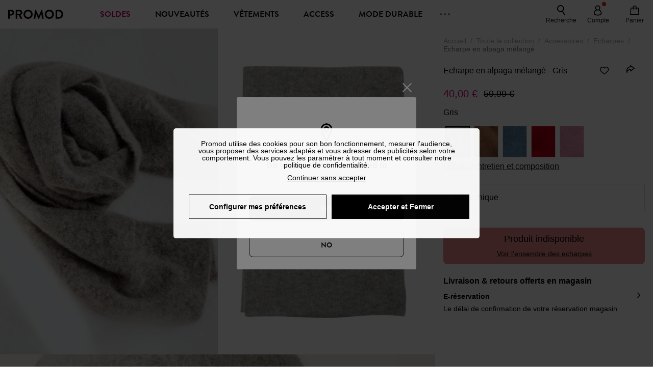

--- FILE ---
content_type: text/html;charset=utf-8
request_url: https://www.promod.fr/fr-fr/echarpe-en-alpaga-melange-gris--p162635/
body_size: 75922
content:
<!DOCTYPE html><html  lang="fr" data-capo=""><head><meta charset="utf-8">
<meta name="viewport" content="width=device-width, initial-scale=1, maximum-scale=5">
<title>Echarpe en alpaga mélangé - Gris</title>
<link rel="preconnect" href="https://api.promod.com">
<link rel="preconnect" href="https://asset.promod.com">
<script type="text/javascript" src="https://asset.promod.com/utils/privacy.js" id="privacy" rel="preload" referrerpolicy="strict-origin-when-cross-origin" fetchpriority="low"></script>
<style>@-webkit-keyframes glow{50%{opacity:.5}}@keyframes glow{50%{opacity:.5}}a,abbr,acronym,address,applet,article,aside,audio,b,big,blockquote,body,canvas,caption,center,cite,code,dd,del,details,dfn,div,dl,dt,em,embed,fieldset,figcaption,figure,footer,form,h1,h2,h3,h4,h5,h6,header,hgroup,html,i,iframe,img,ins,kbd,label,legend,li,mark,menu,nav,object,ol,output,p,pre,q,ruby,s,samp,section,small,span,strike,strong,sub,summary,sup,table,tbody,td,tfoot,th,thead,time,tr,tt,u,ul,var,video{border:0;-webkit-box-sizing:border-box;box-sizing:border-box;font-size:100%;margin:0;padding:0;vertical-align:baseline}article,aside,details,figcaption,figure,footer,hgroup,menu,nav,section{display:block}body{line-height:1.25}ul{list-style:none}blockquote,q{quotes:none}blockquote:after,blockquote:before,q:after,q:before{content:""}table{border-collapse:collapse;border-spacing:0}input[type=number],input[type=search],input[type=text],textarea{font-size:1rem}input[type=search]{-webkit-appearance:none;-moz-appearance:none}input[type=search]::-webkit-search-cancel-button,input[type=search]::-webkit-search-decoration,input[type=search]::-webkit-search-results-button,input[type=search]::-webkit-search-results-decoration{-webkit-appearance:none;-moz-appearance:none}textarea{overflow:auto;resize:vertical;vertical-align:top}b,strong{font-weight:bolder}[v-cloak]{display:none}</style>
<style>@-webkit-keyframes glow{50%{opacity:.5}}@keyframes glow{50%{opacity:.5}}@font-face{font-display:swap;font-family:Brandon Grotesque Bold;font-style:normal;font-weight:700;src:url(https://asset.promod.com/ecom/fonts/BrandonGrotesqueWeb-Bold.woff2) format("woff2")}</style>
<style>@-webkit-keyframes glow{50%{opacity:.5}}@keyframes glow{50%{opacity:.5}}body,html{font-family:-apple-system,BlinkMacSystemFont,Segoe UI,Roboto,Oxygen-Sans,Ubuntu,Cantarell,Helvetica Neue,sans-serif;font-size:1rem;scroll-behavior:smooth}html>img{position:absolute;top:0;z-index:-1}body{overflow-x:hidden;width:100%}body>iframe{display:none}.pmd_noscroll{height:100%;overflow:hidden;-webkit-user-select:none;-moz-user-select:none;-ms-user-select:none;user-select:none}#__nuxt{height:100vh;margin:0 auto;max-width:1920px;width:100%}#__nuxt>.mdc-layout-grid{padding:0}#abtest-funnel_payment{overflow:hidden}em,i{font-style:italic}.ReactModalPortal{height:100vh}.pmd-productPage_slider .pmd-slider_list{height:135vw;overflow:hidden}.pmd-productPage_slider .pmd-slider_list .pmd-image{height:135vw;width:90vw}.pmd-no-scroll{overflow-y:hidden;-ms-touch-action:none;touch-action:none}.pmd-no-scroll .pmd-header--visible{z-index:20}.pmd-hidden{display:none;height:0;max-height:0;max-width:0;overflow:hidden;padding:0;visibility:hidden;width:0}@media (min-width:1280px){.pmd-hiddenDesktop{display:none;height:0;max-height:0;max-width:0;overflow:hidden;padding:0;visibility:hidden;width:0}}@media (max-width:1279.9px){.pmd-hiddenMobileAndTablet{display:none;height:0;max-height:0;max-width:0;overflow:hidden;padding:0;visibility:hidden;width:0}}@media (max-width:839.9px){.pmd-hiddenMobile{display:none;height:0;max-height:0;max-width:0;overflow:hidden;padding:0;visibility:hidden;width:0}}.pmd-linebreak{white-space:pre-line}.pmd-svg{height:1.5rem;width:1.5rem}.pmd-svg--small{height:1rem;width:1rem}.pmd-link--underline{color:#111;text-decoration:none;text-decoration:underline}.pmd-link--underline:active,.pmd-link--underline:focus,.pmd-link--underline:hover{color:#c06}.pmd-link--noUnderline{color:#111;text-decoration:underline;text-decoration:none}.pmd-link--noUnderline:active,.pmd-link--noUnderline:focus,.pmd-link--noUnderline:hover{color:#c06}.pmd-button--noAppearance{-webkit-appearance:none;-moz-appearance:none;appearance:none;background:none;border:none;cursor:pointer}.pmd-button--noAppearance:hover{outline:none}.pmd-bullet{position:relative}.pmd-bullet:before{border-radius:100%;content:"";height:.5rem;position:absolute;right:0;top:0;width:.5rem}.pmd-bullet--connected:before{background-color:#a1e6cc}.pmd-bullet--notConnected:before{background-color:#e83200}.pmd-scrollbar{height:100%;margin:.25rem .25rem .25rem 0;overflow:auto;scrollbar-color:#ababab #fff;scrollbar-width:thin}.pmd-scrollbar::-webkit-scrollbar{width:.375rem}.pmd-scrollbar::-webkit-scrollbar-track{background:#dbdbdb;border-radius:1rem}.pmd-scrollbar::-webkit-scrollbar-thumb{background-color:#111;border-radius:1rem}.Vue-Toastification__container{z-index:30000}@media (max-width:839.9px){.Vue-Toastification__container{left:0;margin:0;padding:0;top:0;width:100vw}}.Vue-Toastification__container .Vue-Toastification__toast{border-radius:.5rem;display:-webkit-box;display:-ms-flexbox;display:flex;min-height:0;padding:.5rem .5rem .5rem 1rem;-webkit-box-orient:horizontal;-webkit-box-direction:normal;-ms-flex-direction:row;flex-direction:row;-webkit-box-pack:center;-ms-flex-pack:center;justify-content:center;-webkit-box-align:center;-ms-flex-align:center;align-items:center}@media (max-width:839.9px){.Vue-Toastification__container .Vue-Toastification__toast{max-width:none;width:100%}}.Vue-Toastification__container .Vue-Toastification__toast--success{background-color:#47d7a3;color:#111}.Vue-Toastification__container .Vue-Toastification__toast--success>.pmd-toastIcon_cross{fill:#111}.Vue-Toastification__container .Vue-Toastification__toast--error{background-color:#eb8a8a;color:#111}.Vue-Toastification__container .Vue-Toastification__toast--error>.pmd-toastIcon_cross{fill:#111}.Vue-Toastification__container .Vue-Toastification__toast--info{background-color:#8db2df;color:#111}.Vue-Toastification__container .Vue-Toastification__toast--info>.pmd-toastIcon_cross{fill:#111}.Vue-Toastification__container .Vue-Toastification__toast-body{font-family:-apple-system,BlinkMacSystemFont,Segoe UI,Roboto,Oxygen-Sans,Ubuntu,Cantarell,Helvetica Neue,sans-serif;font-size:1rem}.Vue-Toastification__icon{margin-right:1.5rem}.Vue-Toastification__close-button,.Vue-Toastification__icon{opacity:1}.grecaptcha-badge{visibility:hidden;z-index:1000}</style>
<style>@-webkit-keyframes glow{50%{opacity:.5}}@keyframes glow{50%{opacity:.5}}.pmd-accountLayout{display:-webkit-box;display:-ms-flexbox;display:flex;-webkit-box-orient:vertical;-webkit-box-direction:normal;-ms-flex-direction:column;flex-direction:column}.pmd-accountLayout_header{margin-bottom:2rem}@media (min-width:1280px){.pmd-accountLayout_header{display:-webkit-box;display:-ms-flexbox;display:flex;position:relative;-webkit-box-orient:horizontal;-webkit-box-direction:normal;-ms-flex-direction:row;flex-direction:row;-webkit-box-align:center;-ms-flex-align:center;align-items:center}.pmd-accountLayout_header .pmd-buttonBack{left:-3rem;position:absolute;top:.1rem}.pmd-accountLayout_body{display:-webkit-box;display:-ms-flexbox;display:flex;-webkit-box-orient:horizontal;-webkit-box-direction:normal;-ms-flex-direction:row;flex-direction:row}}.pmd-accountLayout_body--left,.pmd-accountLayout_body--right{display:grid;grid-auto-rows:-webkit-min-content;grid-auto-rows:min-content;grid-gap:1.5rem}@media (min-width:1280px){.pmd-accountLayout_body--left,.pmd-accountLayout_body--right{grid-auto-flow:row}.pmd-accountLayout_body--left{width:60%}}.pmd-accountLayout_body--right{font-family:-apple-system,BlinkMacSystemFont,Segoe UI,Roboto,Oxygen-Sans,Ubuntu,Cantarell,Helvetica Neue,sans-serif;font-size:.875rem;line-height:1rem}@media (max-width:1279.9px){.pmd-accountLayout_body--right{margin-top:1.5rem}}@media (min-width:1280px){.pmd-accountLayout_body--right{padding-left:2rem;width:40%}}@media (max-width:1279.9px){.pmd-accountLayout_content{margin-bottom:3.5rem}}.pmd-accountLayout_title{font-family:Brandon Grotesque Bold,arial,sans-serif;font-size:1.4375rem;line-height:1.4375rem;text-transform:uppercase}@media (max-width:1279.9px){.pmd-accountLayout_title{display:none}}@media (min-width:1280px){.pmd-accountLayout_title{font-family:Brandon Grotesque Bold,arial,sans-serif;font-size:1.725rem;line-height:1.725rem;text-transform:uppercase}}@media (max-width:1279.9px){.pmd-accountLayout_deleteInfos,.pmd-accountLayout_reassurance{display:-webkit-box;display:-ms-flexbox;display:flex;padding:0 2rem;-webkit-box-orient:horizontal;-webkit-box-direction:normal;-ms-flex-direction:row;flex-direction:row}}.pmd-accountLayout_deleteInfos a,.pmd-accountLayout_reassurance p{margin-left:1rem}</style>
<style>@-webkit-keyframes glow{50%{opacity:.5}}@keyframes glow{50%{opacity:.5}}.pmd-form{width:100%}.pmd-form_forgotPassword{font-family:-apple-system,BlinkMacSystemFont,Segoe UI,Roboto,Oxygen-Sans,Ubuntu,Cantarell,Helvetica Neue,sans-serif;font-size:.875rem;line-height:1rem}.pmd-form_createAccount,.pmd-form_forgotPassword{display:block;text-align:center}.pmd-form_legalMention{font-family:-apple-system,BlinkMacSystemFont,Segoe UI,Roboto,Oxygen-Sans,Ubuntu,Cantarell,Helvetica Neue,sans-serif;font-size:.875rem;line-height:1rem;margin-top:1.5rem}.pmd-form_legalMention .pmd-svg{margin-right:1rem;width:2rem}.pmd-form_labelOptional{color:#ababab;font-size:.75rem;font-style:italic}.pmd-form_separator{display:-webkit-box;display:-ms-flexbox;display:flex;position:relative;-webkit-box-orient:horizontal;-webkit-box-direction:normal;-ms-flex-direction:row;flex-direction:row;-webkit-box-pack:center;-ms-flex-pack:center;justify-content:center;-webkit-box-align:center;-ms-flex-align:center;align-items:center;font-family:-apple-system,BlinkMacSystemFont,Segoe UI,Roboto,Oxygen-Sans,Ubuntu,Cantarell,Helvetica Neue,sans-serif;font-size:.875rem;line-height:1.25rem;margin:1rem 0}.pmd-form_separator:after,.pmd-form_separator:before{content:"";-webkit-box-flex:1;background:#dbdbdb;-ms-flex:1;flex:1;height:1px}.pmd-form_separator:before{margin-right:1rem}.pmd-form_separator:after{margin-left:1rem}.pmd-form_reassurance{font-family:-apple-system,BlinkMacSystemFont,Segoe UI,Roboto,Oxygen-Sans,Ubuntu,Cantarell,Helvetica Neue,sans-serif;font-size:.875rem;line-height:1rem;margin:1rem 0}.pmd-form_reassurance p{-webkit-box-flex:1;-ms-flex:1;flex:1;margin-left:1rem}.pmd-form_action{display:-webkit-box;display:-ms-flexbox;display:flex;-webkit-box-orient:vertical;-webkit-box-direction:normal;-ms-flex-direction:column;flex-direction:column;-webkit-box-pack:center;-ms-flex-pack:center;justify-content:center;-webkit-box-align:center;-ms-flex-align:center;align-items:center}.pmd-form_action a,.pmd-form_action button{margin:1rem 0;-webkit-transition:all .3s ease-in-out;transition:all .3s ease-in-out;width:100%}.pmd-form_action a{font-family:-apple-system,BlinkMacSystemFont,Segoe UI,Roboto,Oxygen-Sans,Ubuntu,Cantarell,Helvetica Neue,sans-serif;font-size:.875rem;line-height:1.25rem;text-align:center}.pmd-form_action a:first-letter{text-transform:uppercase}.pmd-form_action a:nth-child(2){margin-top:0}@media (min-width:1280px){.pmd-form_action{padding:0}}.pmd-form_action--fixed{background:#fff;bottom:0;-webkit-box-shadow:0 -2px 6px #7c7c7c;box-shadow:0 -2px 6px #7c7c7c;margin-left:-1rem;padding:1rem;position:fixed;width:100vw;z-index:1000}.pmd-form_errorBanner{font-size:.75rem;line-height:1rem;margin:1rem 0;width:100%}.pmd-form_errorBanner .pmd-banner_bloc{display:-webkit-box;display:-ms-flexbox;display:flex;-webkit-box-orient:horizontal;-webkit-box-direction:normal;-ms-flex-direction:row;flex-direction:row;-webkit-box-align:center;-ms-flex-align:center;align-items:center}.pmd-form_select{margin-bottom:1.5rem;text-transform:uppercase}.pmd-form_stickyButton{margin:1rem 0;text-align:center}@media (max-width:1279.9px){.pmd-form_stickyButton{margin:0}.pmd-form_stickyButton>.pmd-button{width:100%}}.pmd-form_field--horizontalFlex{-webkit-box-orient:horizontal;-ms-flex-direction:row;flex-direction:row;-webkit-box-align:center;-ms-flex-align:center;align-items:center}.pmd-form_field--horizontalFlex,.pmd-form_field--verticaFlex{display:-webkit-box;display:-ms-flexbox;display:flex;-webkit-box-direction:normal}.pmd-form_field--verticaFlex{-webkit-box-orient:vertical;-ms-flex-direction:column;flex-direction:column}.pmd-form_field--required{display:block;font-family:-apple-system,BlinkMacSystemFont,Segoe UI,Roboto,Oxygen-Sans,Ubuntu,Cantarell,Helvetica Neue,sans-serif;font-size:.75rem;font-style:italic;line-height:1.125rem;margin-top:1.5rem}.pmd-form_radioButton{-webkit-appearance:none;-moz-appearance:none;appearance:none;border:1px solid #ababab;border-radius:100%;cursor:pointer;display:-webkit-box;display:-ms-flexbox;display:flex;height:1.25rem;margin:0 1rem 0 0;min-width:1.25rem;outline:none;-webkit-box-orient:vertical;-webkit-box-direction:normal;-ms-flex-direction:column;flex-direction:column;-webkit-box-pack:center;-ms-flex-pack:center;justify-content:center;-webkit-box-align:center;-ms-flex-align:center;align-items:center}.pmd-form_radioButton:checked{border:2px solid #111}.pmd-form_radioButton:checked:before{background:#111;border-radius:100%;content:"";height:.625rem;width:.625rem}.pmd-form_radioButton:focus:not(:checked){border-color:#111}.pmd-form_radioButton:focus:checked{border:2px solid #111}.pmd-form_recaptcha{-webkit-transform:scale(.8);transform:scale(.8)}.pmd-form_recaptchaContainer{display:-webkit-box;display:-ms-flexbox;display:flex;-webkit-box-pack:center;-ms-flex-pack:center;justify-content:center}</style>
<style>@-webkit-keyframes glow{50%{opacity:.5}}@keyframes glow{50%{opacity:.5}}.fade-enter-active,.fade-leave-active{-webkit-transition:opacity .3s;transition:opacity .3s}.fade-enter-from,.fade-leave-to{opacity:0}@media (max-width:1279.9px){.mobile-slide-up-enter-from,.mobile-slide-up-leave-to{-webkit-transform:translateY(100vh);transform:translateY(100vh);-webkit-transition:all .3s ease;transition:all .3s ease}}@media (min-width:1280px){.mobile-slide-up-enter-from,.mobile-slide-up-leave-to{-webkit-transform:translateX(100%);transform:translate(100%);-webkit-transition:all .3s ease;transition:all .3s ease}}@media (max-width:1279.9px){.mobile-slide-up-enter-to,.mobile-slide-up-leave-from{-webkit-transform:translateY(0);transform:translateY(0);-webkit-transition:all .6s ease;transition:all .6s ease}}@media (min-width:1280px){.mobile-slide-up-enter-to,.mobile-slide-up-leave-from{-webkit-transition:all .6s ease;transition:all .6s ease}}@media (max-width:1279.9px){.horizontal-slide-enter-from,.horizontal-slide-leave-to{-webkit-transform:translateY(0);transform:translateY(0);-webkit-transition:all .6s ease;transition:all .6s ease}}@media (min-width:1280px){.horizontal-slide-enter-from,.horizontal-slide-leave-to{-webkit-transform:translateX(100%);transform:translate(100%);-webkit-transition:all .6s ease;transition:all .6s ease}}@media (max-width:1279.9px){.horizontal-slide-enter-to,.horizontal-slide-leave-from{-webkit-transform:translateY(0);transform:translateY(0);-webkit-transition:all .6s ease;transition:all .6s ease}}@media (min-width:1280px){.horizontal-slide-enter-to,.horizontal-slide-leave-from{-webkit-transform:translateX(0);transform:translate(0);-webkit-transition:all .6s ease;transition:all .6s ease}}.transition-height-enter-active,.transition-height-leave-active{-webkit-transition:opacity .3s;transition:opacity .3s;-webkit-transition-delay:.3s;transition-delay:.3s}.transition-height-enter-from,.transition-height-leave-to{height:0;-webkit-transition-delay:.3s;transition-delay:.3s}.horizontal-slide-from-left-enter-from,.horizontal-slide-from-left-leave-to{-webkit-transition:all .6s ease;transition:all .6s ease}@media (min-width:1280px){.horizontal-slide-from-left-enter-from,.horizontal-slide-from-left-leave-to{-webkit-transform:translateX(-100%);transform:translate(-100%)}}.horizontal-slide-from-left-enter-to,.horizontal-slide-from-left-leave-from{-webkit-transform:translateX(0);transform:translate(0);-webkit-transition:all .6s ease;transition:all .6s ease}@media (min-width:1280px){.horizontal-slide-from-left-enter-to,.horizontal-slide-from-left-leave-from{-webkit-transform:translateX(-100%);transform:translate(-100%)}}</style>
<style>@-webkit-keyframes glow{50%{opacity:.5}}@keyframes glow{50%{opacity:.5}}.pmd-cartProduct{display:-webkit-box;display:-ms-flexbox;display:flex;width:100%;-webkit-box-orient:horizontal;-webkit-box-direction:normal;background:#fff;border-radius:.75rem;-ms-flex-direction:row;flex-direction:row;-ms-flex-wrap:nowrap;flex-wrap:nowrap}@media (max-width:1279.9px){.pmd-cartProduct{max-width:calc(100vw - 2rem)}}.pmd-cartProduct_wrapper{margin-bottom:.5rem;position:relative}.pmd-cartProduct_image{background:#f4f4f4;border:2px solid #fff;border-radius:.75rem;height:12.625rem;min-width:5.75rem;overflow:hidden;position:relative;width:5.75rem}.pmd-cartProduct_image .pmd-image_container{display:-webkit-box;display:-ms-flexbox;display:flex;-webkit-box-pack:center;-ms-flex-pack:center;height:100%;justify-content:center}.pmd-cartProduct_image .pmd-image_container .pmd-image{height:100%;max-width:none;width:auto}.pmd-cartProduct_description{display:-webkit-box;display:-ms-flexbox;display:flex;-webkit-box-orient:vertical;-webkit-box-direction:normal;-ms-flex-direction:column;flex-direction:column;margin-bottom:1rem;padding:.5rem 0 .5rem 1rem;width:calc(100% - 7.75rem)}@media (min-width:1280px){.pmd-cartProduct_description{margin-bottom:0}}.pmd-cartProduct_details .pmd-cartProduct_price{margin-top:.15rem;-webkit-box-pack:left;-ms-flex-pack:left;justify-content:left}.pmd-cartProduct_libelle{display:block;font-family:-apple-system,BlinkMacSystemFont,Segoe UI,Roboto,Oxygen-Sans,Ubuntu,Cantarell,Helvetica Neue,sans-serif;font-size:1rem;font-weight:700;line-height:1.5rem;overflow:hidden;text-overflow:ellipsis;text-transform:none;white-space:nowrap;width:100%}.pmd-cartProduct_libelle:active,.pmd-cartProduct_libelle:focus,.pmd-cartProduct_libelle:hover{color:#111}.pmd-cartProduct_libelle--grey{color:#7c7c7c;font-family:-apple-system,BlinkMacSystemFont,Segoe UI,Roboto,Oxygen-Sans,Ubuntu,Cantarell,Helvetica Neue,sans-serif;font-size:.875rem;font-size:.75rem;line-height:1.25rem}.pmd-cartProduct_deleteProduct{cursor:pointer;height:.75rem;margin:.375rem;width:.75rem}</style>
<style>@-webkit-keyframes glow{50%{opacity:.5}}@keyframes glow{50%{opacity:.5}}@media (min-width:1280px){.pmd-orderView{height:100%;padding:2rem 0 1rem 1.5rem;position:relative}.pmd-orderView,.pmd-orderView_list{display:grid;grid-template-columns:repeat(9,1fr);grid-gap:1rem;background:#f0f5fb;grid-column-end:10;grid-column-start:1;grid-template-rows:-webkit-max-content;grid-template-rows:max-content}.pmd-orderView_list{height:-webkit-max-content;height:-moz-max-content;height:max-content}.pmd-orderView_item{background:#f0f5fb;border-radius:.5rem 0 0 .5rem;grid-column-end:10;grid-column-start:1}.pmd-orderView_item>label:hover{background:#12121208;border-radius:.5rem 0 0 .5rem;-webkit-transition:all .3s;transition:all .3s}}@media (max-width:1279.9px){.pmd-orderView_item:nth-child(2n){background-color:#f4f4f4}}.pmd-orderView_item>label{cursor:pointer;display:-webkit-box;display:-ms-flexbox;display:flex;padding:.5rem}@media (max-width:1279.9px){.pmd-orderView_item>label{padding:1rem}}@media (min-width:1280px){.pmd-orderView_item--selected{background:#fff}}.pmd-orderView_body{padding:1rem}@media (min-width:1280px){.pmd-orderView_body{background:#fff;border-top:none;bottom:0;grid-column-end:10;overflow:auto;padding:2rem;position:absolute;right:0;top:0;width:66.6666666667%}}</style>
<style>.Vue-Toastification__container{-webkit-box-sizing:border-box;box-sizing:border-box;color:#fff;display:-webkit-box;display:-ms-flexbox;display:flex;min-height:100%;padding:4px;position:fixed;width:600px;z-index:9999;-webkit-box-orient:vertical;-webkit-box-direction:normal;-ms-flex-direction:column;flex-direction:column;pointer-events:none}@media only screen and (min-width:600px){.Vue-Toastification__container.top-center,.Vue-Toastification__container.top-left,.Vue-Toastification__container.top-right{top:1em}.Vue-Toastification__container.bottom-center,.Vue-Toastification__container.bottom-left,.Vue-Toastification__container.bottom-right{bottom:1em;-webkit-box-orient:vertical;-webkit-box-direction:reverse;-ms-flex-direction:column-reverse;flex-direction:column-reverse}.Vue-Toastification__container.bottom-left,.Vue-Toastification__container.top-left{left:1em}.Vue-Toastification__container.bottom-left .Vue-Toastification__toast,.Vue-Toastification__container.top-left .Vue-Toastification__toast{margin-right:auto}@supports not (-moz-appearance:none){.Vue-Toastification__container.bottom-left .Vue-Toastification__toast--rtl,.Vue-Toastification__container.top-left .Vue-Toastification__toast--rtl{margin-left:auto;margin-right:unset}}.Vue-Toastification__container.bottom-right,.Vue-Toastification__container.top-right{right:1em}.Vue-Toastification__container.bottom-right .Vue-Toastification__toast,.Vue-Toastification__container.top-right .Vue-Toastification__toast{margin-left:auto}@supports not (-moz-appearance:none){.Vue-Toastification__container.bottom-right .Vue-Toastification__toast--rtl,.Vue-Toastification__container.top-right .Vue-Toastification__toast--rtl{margin-left:unset;margin-right:auto}}.Vue-Toastification__container.bottom-center,.Vue-Toastification__container.top-center{left:50%;margin-left:-300px}.Vue-Toastification__container.bottom-center .Vue-Toastification__toast,.Vue-Toastification__container.top-center .Vue-Toastification__toast{margin-left:auto;margin-right:auto}}@media only screen and (max-width:600px){.Vue-Toastification__container{left:0;margin:0;padding:0;width:100vw}.Vue-Toastification__container .Vue-Toastification__toast{width:100%}.Vue-Toastification__container.top-center,.Vue-Toastification__container.top-left,.Vue-Toastification__container.top-right{top:0}.Vue-Toastification__container.bottom-center,.Vue-Toastification__container.bottom-left,.Vue-Toastification__container.bottom-right{bottom:0;-webkit-box-orient:vertical;-webkit-box-direction:reverse;-ms-flex-direction:column-reverse;flex-direction:column-reverse}}.Vue-Toastification__toast{border-radius:8px;-webkit-box-shadow:0 1px 10px 0 rgba(0,0,0,.1),0 2px 15px 0 rgba(0,0,0,.05);box-shadow:0 1px 10px #0000001a,0 2px 15px #0000000d;-webkit-box-sizing:border-box;box-sizing:border-box;display:-webkit-inline-box;display:-ms-inline-flexbox;display:inline-flex;margin-bottom:1rem;max-height:800px;min-height:64px;padding:22px 24px;position:relative;-webkit-box-pack:justify;-ms-flex-pack:justify;direction:ltr;font-family:Lato,Helvetica,Roboto,Arial,sans-serif;justify-content:space-between;max-width:600px;min-width:326px;overflow:hidden;pointer-events:auto;-webkit-transform:translateZ(0);transform:translateZ(0)}.Vue-Toastification__toast--rtl{direction:rtl}.Vue-Toastification__toast--default{background-color:#1976d2;color:#fff}.Vue-Toastification__toast--info{background-color:#2196f3;color:#fff}.Vue-Toastification__toast--success{background-color:#4caf50;color:#fff}.Vue-Toastification__toast--error{background-color:#ff5252;color:#fff}.Vue-Toastification__toast--warning{background-color:#ffc107;color:#fff}@media only screen and (max-width:600px){.Vue-Toastification__toast{border-radius:0;margin-bottom:.5rem}}.Vue-Toastification__toast-body{font-size:16px;line-height:24px;white-space:pre-wrap;word-break:break-word}.Vue-Toastification__toast-body,.Vue-Toastification__toast-component-body{-webkit-box-flex:1;-ms-flex:1;flex:1}.Vue-Toastification__toast.disable-transition{-webkit-animation:none!important;animation:none!important}.Vue-Toastification__close-button{background:transparent;border:none;cursor:pointer;font-size:24px;font-weight:700;line-height:24px;outline:none;padding:0 0 0 10px;-webkit-transition:.3s ease;transition:.3s ease;-webkit-box-align:center;-ms-flex-align:center;align-items:center;color:#fff;opacity:.3;-webkit-transition:visibility 0s,opacity .2s linear;transition:visibility 0s,opacity .2s linear}.Vue-Toastification__close-button:focus,.Vue-Toastification__close-button:hover{opacity:1}.Vue-Toastification__toast:not(:hover) .Vue-Toastification__close-button.show-on-hover{opacity:0}.Vue-Toastification__toast--rtl .Vue-Toastification__close-button{padding-left:unset;padding-right:10px}@-webkit-keyframes scale-x-frames{0%{-webkit-transform:scaleX(1);transform:scaleX(1)}to{-webkit-transform:scaleX(0);transform:scaleX(0)}}@keyframes scale-x-frames{0%{-webkit-transform:scaleX(1);transform:scaleX(1)}to{-webkit-transform:scaleX(0);transform:scaleX(0)}}.Vue-Toastification__progress-bar{-webkit-animation:scale-x-frames linear 1 forwards;animation:scale-x-frames linear 1 forwards;background-color:#ffffffb3;bottom:0;height:5px;left:0;position:absolute;-webkit-transform-origin:left;transform-origin:left;width:100%;z-index:10000}.Vue-Toastification__toast--rtl .Vue-Toastification__progress-bar{left:unset;right:0;-webkit-transform-origin:right;transform-origin:right}.Vue-Toastification__icon{background:transparent;border:none;margin:auto 18px auto 0;outline:none;padding:0;-webkit-transition:.3s ease;transition:.3s ease;-webkit-box-align:center;-ms-flex-align:center;align-items:center;height:100%;width:20px}.Vue-Toastification__toast--rtl .Vue-Toastification__icon{margin:auto 0 auto 18px}@-webkit-keyframes bounceInRight{0%,60%,75%,90%,to{-webkit-animation-timing-function:cubic-bezier(.215,.61,.355,1);animation-timing-function:cubic-bezier(.215,.61,.355,1)}0%{opacity:0;-webkit-transform:translate3d(3000px,0,0);transform:translate3d(3000px,0,0)}60%{opacity:1;-webkit-transform:translate3d(-25px,0,0);transform:translate3d(-25px,0,0)}75%{-webkit-transform:translate3d(10px,0,0);transform:translate3d(10px,0,0)}90%{-webkit-transform:translate3d(-5px,0,0);transform:translate3d(-5px,0,0)}to{-webkit-transform:none;transform:none}}@keyframes bounceInRight{0%,60%,75%,90%,to{-webkit-animation-timing-function:cubic-bezier(.215,.61,.355,1);animation-timing-function:cubic-bezier(.215,.61,.355,1)}0%{opacity:0;-webkit-transform:translate3d(3000px,0,0);transform:translate3d(3000px,0,0)}60%{opacity:1;-webkit-transform:translate3d(-25px,0,0);transform:translate3d(-25px,0,0)}75%{-webkit-transform:translate3d(10px,0,0);transform:translate3d(10px,0,0)}90%{-webkit-transform:translate3d(-5px,0,0);transform:translate3d(-5px,0,0)}to{-webkit-transform:none;transform:none}}@-webkit-keyframes bounceOutRight{40%{opacity:1;-webkit-transform:translate3d(-20px,0,0);transform:translate3d(-20px,0,0)}to{opacity:0;-webkit-transform:translate3d(1000px,0,0);transform:translate3d(1000px,0,0)}}@keyframes bounceOutRight{40%{opacity:1;-webkit-transform:translate3d(-20px,0,0);transform:translate3d(-20px,0,0)}to{opacity:0;-webkit-transform:translate3d(1000px,0,0);transform:translate3d(1000px,0,0)}}@-webkit-keyframes bounceInLeft{0%,60%,75%,90%,to{-webkit-animation-timing-function:cubic-bezier(.215,.61,.355,1);animation-timing-function:cubic-bezier(.215,.61,.355,1)}0%{opacity:0;-webkit-transform:translate3d(-3000px,0,0);transform:translate3d(-3000px,0,0)}60%{opacity:1;-webkit-transform:translate3d(25px,0,0);transform:translate3d(25px,0,0)}75%{-webkit-transform:translate3d(-10px,0,0);transform:translate3d(-10px,0,0)}90%{-webkit-transform:translate3d(5px,0,0);transform:translate3d(5px,0,0)}to{-webkit-transform:none;transform:none}}@keyframes bounceInLeft{0%,60%,75%,90%,to{-webkit-animation-timing-function:cubic-bezier(.215,.61,.355,1);animation-timing-function:cubic-bezier(.215,.61,.355,1)}0%{opacity:0;-webkit-transform:translate3d(-3000px,0,0);transform:translate3d(-3000px,0,0)}60%{opacity:1;-webkit-transform:translate3d(25px,0,0);transform:translate3d(25px,0,0)}75%{-webkit-transform:translate3d(-10px,0,0);transform:translate3d(-10px,0,0)}90%{-webkit-transform:translate3d(5px,0,0);transform:translate3d(5px,0,0)}to{-webkit-transform:none;transform:none}}@-webkit-keyframes bounceOutLeft{20%{opacity:1;-webkit-transform:translate3d(20px,0,0);transform:translate3d(20px,0,0)}to{opacity:0;-webkit-transform:translate3d(-2000px,0,0);transform:translate3d(-2000px,0,0)}}@keyframes bounceOutLeft{20%{opacity:1;-webkit-transform:translate3d(20px,0,0);transform:translate3d(20px,0,0)}to{opacity:0;-webkit-transform:translate3d(-2000px,0,0);transform:translate3d(-2000px,0,0)}}@-webkit-keyframes bounceInUp{0%,60%,75%,90%,to{-webkit-animation-timing-function:cubic-bezier(.215,.61,.355,1);animation-timing-function:cubic-bezier(.215,.61,.355,1)}0%{opacity:0;-webkit-transform:translate3d(0,3000px,0);transform:translate3d(0,3000px,0)}60%{opacity:1;-webkit-transform:translate3d(0,-20px,0);transform:translate3d(0,-20px,0)}75%{-webkit-transform:translate3d(0,10px,0);transform:translate3d(0,10px,0)}90%{-webkit-transform:translate3d(0,-5px,0);transform:translate3d(0,-5px,0)}to{-webkit-transform:translateZ(0);transform:translateZ(0)}}@keyframes bounceInUp{0%,60%,75%,90%,to{-webkit-animation-timing-function:cubic-bezier(.215,.61,.355,1);animation-timing-function:cubic-bezier(.215,.61,.355,1)}0%{opacity:0;-webkit-transform:translate3d(0,3000px,0);transform:translate3d(0,3000px,0)}60%{opacity:1;-webkit-transform:translate3d(0,-20px,0);transform:translate3d(0,-20px,0)}75%{-webkit-transform:translate3d(0,10px,0);transform:translate3d(0,10px,0)}90%{-webkit-transform:translate3d(0,-5px,0);transform:translate3d(0,-5px,0)}to{-webkit-transform:translateZ(0);transform:translateZ(0)}}@-webkit-keyframes bounceOutUp{20%{-webkit-transform:translate3d(0,-10px,0);transform:translate3d(0,-10px,0)}40%,45%{opacity:1;-webkit-transform:translate3d(0,20px,0);transform:translate3d(0,20px,0)}to{opacity:0;-webkit-transform:translate3d(0,-2000px,0);transform:translate3d(0,-2000px,0)}}@keyframes bounceOutUp{20%{-webkit-transform:translate3d(0,-10px,0);transform:translate3d(0,-10px,0)}40%,45%{opacity:1;-webkit-transform:translate3d(0,20px,0);transform:translate3d(0,20px,0)}to{opacity:0;-webkit-transform:translate3d(0,-2000px,0);transform:translate3d(0,-2000px,0)}}@-webkit-keyframes bounceInDown{0%,60%,75%,90%,to{-webkit-animation-timing-function:cubic-bezier(.215,.61,.355,1);animation-timing-function:cubic-bezier(.215,.61,.355,1)}0%{opacity:0;-webkit-transform:translate3d(0,-3000px,0);transform:translate3d(0,-3000px,0)}60%{opacity:1;-webkit-transform:translate3d(0,25px,0);transform:translate3d(0,25px,0)}75%{-webkit-transform:translate3d(0,-10px,0);transform:translate3d(0,-10px,0)}90%{-webkit-transform:translate3d(0,5px,0);transform:translate3d(0,5px,0)}to{-webkit-transform:none;transform:none}}@keyframes bounceInDown{0%,60%,75%,90%,to{-webkit-animation-timing-function:cubic-bezier(.215,.61,.355,1);animation-timing-function:cubic-bezier(.215,.61,.355,1)}0%{opacity:0;-webkit-transform:translate3d(0,-3000px,0);transform:translate3d(0,-3000px,0)}60%{opacity:1;-webkit-transform:translate3d(0,25px,0);transform:translate3d(0,25px,0)}75%{-webkit-transform:translate3d(0,-10px,0);transform:translate3d(0,-10px,0)}90%{-webkit-transform:translate3d(0,5px,0);transform:translate3d(0,5px,0)}to{-webkit-transform:none;transform:none}}@-webkit-keyframes bounceOutDown{20%{-webkit-transform:translate3d(0,10px,0);transform:translate3d(0,10px,0)}40%,45%{opacity:1;-webkit-transform:translate3d(0,-20px,0);transform:translate3d(0,-20px,0)}to{opacity:0;-webkit-transform:translate3d(0,2000px,0);transform:translate3d(0,2000px,0)}}@keyframes bounceOutDown{20%{-webkit-transform:translate3d(0,10px,0);transform:translate3d(0,10px,0)}40%,45%{opacity:1;-webkit-transform:translate3d(0,-20px,0);transform:translate3d(0,-20px,0)}to{opacity:0;-webkit-transform:translate3d(0,2000px,0);transform:translate3d(0,2000px,0)}}.Vue-Toastification__bounce-enter-active.bottom-left,.Vue-Toastification__bounce-enter-active.top-left{-webkit-animation-name:bounceInLeft;animation-name:bounceInLeft}.Vue-Toastification__bounce-enter-active.bottom-right,.Vue-Toastification__bounce-enter-active.top-right{-webkit-animation-name:bounceInRight;animation-name:bounceInRight}.Vue-Toastification__bounce-enter-active.top-center{-webkit-animation-name:bounceInDown;animation-name:bounceInDown}.Vue-Toastification__bounce-enter-active.bottom-center{-webkit-animation-name:bounceInUp;animation-name:bounceInUp}.Vue-Toastification__bounce-leave-active:not(.disable-transition).bottom-left,.Vue-Toastification__bounce-leave-active:not(.disable-transition).top-left{-webkit-animation-name:bounceOutLeft;animation-name:bounceOutLeft}.Vue-Toastification__bounce-leave-active:not(.disable-transition).bottom-right,.Vue-Toastification__bounce-leave-active:not(.disable-transition).top-right{-webkit-animation-name:bounceOutRight;animation-name:bounceOutRight}.Vue-Toastification__bounce-leave-active:not(.disable-transition).top-center{-webkit-animation-name:bounceOutUp;animation-name:bounceOutUp}.Vue-Toastification__bounce-leave-active:not(.disable-transition).bottom-center{-webkit-animation-name:bounceOutDown;animation-name:bounceOutDown}.Vue-Toastification__bounce-enter-active,.Vue-Toastification__bounce-leave-active{-webkit-animation-duration:.75s;animation-duration:.75s;-webkit-animation-fill-mode:both;animation-fill-mode:both}.Vue-Toastification__bounce-move{-webkit-transition-duration:.4s;transition-duration:.4s;-webkit-transition-property:all;transition-property:all;-webkit-transition-timing-function:ease-in-out;transition-timing-function:ease-in-out}@-webkit-keyframes fadeOutTop{0%{opacity:1;-webkit-transform:translateY(0);transform:translateY(0)}to{opacity:0;-webkit-transform:translateY(-50px);transform:translateY(-50px)}}@keyframes fadeOutTop{0%{opacity:1;-webkit-transform:translateY(0);transform:translateY(0)}to{opacity:0;-webkit-transform:translateY(-50px);transform:translateY(-50px)}}@-webkit-keyframes fadeOutLeft{0%{opacity:1;-webkit-transform:translateX(0);transform:translate(0)}to{opacity:0;-webkit-transform:translateX(-50px);transform:translate(-50px)}}@keyframes fadeOutLeft{0%{opacity:1;-webkit-transform:translateX(0);transform:translate(0)}to{opacity:0;-webkit-transform:translateX(-50px);transform:translate(-50px)}}@-webkit-keyframes fadeOutBottom{0%{opacity:1;-webkit-transform:translateY(0);transform:translateY(0)}to{opacity:0;-webkit-transform:translateY(50px);transform:translateY(50px)}}@keyframes fadeOutBottom{0%{opacity:1;-webkit-transform:translateY(0);transform:translateY(0)}to{opacity:0;-webkit-transform:translateY(50px);transform:translateY(50px)}}@-webkit-keyframes fadeOutRight{0%{opacity:1;-webkit-transform:translateX(0);transform:translate(0)}to{opacity:0;-webkit-transform:translateX(50px);transform:translate(50px)}}@keyframes fadeOutRight{0%{opacity:1;-webkit-transform:translateX(0);transform:translate(0)}to{opacity:0;-webkit-transform:translateX(50px);transform:translate(50px)}}@-webkit-keyframes fadeInLeft{0%{opacity:0;-webkit-transform:translateX(-50px);transform:translate(-50px)}to{opacity:1;-webkit-transform:translateX(0);transform:translate(0)}}@keyframes fadeInLeft{0%{opacity:0;-webkit-transform:translateX(-50px);transform:translate(-50px)}to{opacity:1;-webkit-transform:translateX(0);transform:translate(0)}}@-webkit-keyframes fadeInRight{0%{opacity:0;-webkit-transform:translateX(50px);transform:translate(50px)}to{opacity:1;-webkit-transform:translateX(0);transform:translate(0)}}@keyframes fadeInRight{0%{opacity:0;-webkit-transform:translateX(50px);transform:translate(50px)}to{opacity:1;-webkit-transform:translateX(0);transform:translate(0)}}@-webkit-keyframes fadeInTop{0%{opacity:0;-webkit-transform:translateY(-50px);transform:translateY(-50px)}to{opacity:1;-webkit-transform:translateY(0);transform:translateY(0)}}@keyframes fadeInTop{0%{opacity:0;-webkit-transform:translateY(-50px);transform:translateY(-50px)}to{opacity:1;-webkit-transform:translateY(0);transform:translateY(0)}}@-webkit-keyframes fadeInBottom{0%{opacity:0;-webkit-transform:translateY(50px);transform:translateY(50px)}to{opacity:1;-webkit-transform:translateY(0);transform:translateY(0)}}@keyframes fadeInBottom{0%{opacity:0;-webkit-transform:translateY(50px);transform:translateY(50px)}to{opacity:1;-webkit-transform:translateY(0);transform:translateY(0)}}.Vue-Toastification__fade-enter-active.bottom-left,.Vue-Toastification__fade-enter-active.top-left{-webkit-animation-name:fadeInLeft;animation-name:fadeInLeft}.Vue-Toastification__fade-enter-active.bottom-right,.Vue-Toastification__fade-enter-active.top-right{-webkit-animation-name:fadeInRight;animation-name:fadeInRight}.Vue-Toastification__fade-enter-active.top-center{-webkit-animation-name:fadeInTop;animation-name:fadeInTop}.Vue-Toastification__fade-enter-active.bottom-center{-webkit-animation-name:fadeInBottom;animation-name:fadeInBottom}.Vue-Toastification__fade-leave-active:not(.disable-transition).bottom-left,.Vue-Toastification__fade-leave-active:not(.disable-transition).top-left{-webkit-animation-name:fadeOutLeft;animation-name:fadeOutLeft}.Vue-Toastification__fade-leave-active:not(.disable-transition).bottom-right,.Vue-Toastification__fade-leave-active:not(.disable-transition).top-right{-webkit-animation-name:fadeOutRight;animation-name:fadeOutRight}.Vue-Toastification__fade-leave-active:not(.disable-transition).top-center{-webkit-animation-name:fadeOutTop;animation-name:fadeOutTop}.Vue-Toastification__fade-leave-active:not(.disable-transition).bottom-center{-webkit-animation-name:fadeOutBottom;animation-name:fadeOutBottom}.Vue-Toastification__fade-enter-active,.Vue-Toastification__fade-leave-active{-webkit-animation-duration:.75s;animation-duration:.75s;-webkit-animation-fill-mode:both;animation-fill-mode:both}.Vue-Toastification__fade-move{-webkit-transition-duration:.4s;transition-duration:.4s;-webkit-transition-property:all;transition-property:all;-webkit-transition-timing-function:ease-in-out;transition-timing-function:ease-in-out}@-webkit-keyframes slideInBlurredLeft{0%{-webkit-filter:blur(40px);filter:blur(40px);opacity:0;-webkit-transform:translateX(-1000px) scaleX(2.5) scaleY(.2);transform:translate(-1000px) scaleX(2.5) scaleY(.2);-webkit-transform-origin:100% 50%;transform-origin:100% 50%}to{-webkit-filter:blur(0);filter:blur(0);opacity:1;-webkit-transform:translateX(0) scaleY(1) scaleX(1);transform:translate(0) scaleY(1) scaleX(1);-webkit-transform-origin:50% 50%;transform-origin:50% 50%}}@keyframes slideInBlurredLeft{0%{-webkit-filter:blur(40px);filter:blur(40px);opacity:0;-webkit-transform:translateX(-1000px) scaleX(2.5) scaleY(.2);transform:translate(-1000px) scaleX(2.5) scaleY(.2);-webkit-transform-origin:100% 50%;transform-origin:100% 50%}to{-webkit-filter:blur(0);filter:blur(0);opacity:1;-webkit-transform:translateX(0) scaleY(1) scaleX(1);transform:translate(0) scaleY(1) scaleX(1);-webkit-transform-origin:50% 50%;transform-origin:50% 50%}}@-webkit-keyframes slideInBlurredTop{0%{-webkit-filter:blur(240px);filter:blur(240px);opacity:0;-webkit-transform:translateY(-1000px) scaleY(2.5) scaleX(.2);transform:translateY(-1000px) scaleY(2.5) scaleX(.2);-webkit-transform-origin:50% 0;transform-origin:50% 0}to{-webkit-filter:blur(0);filter:blur(0);opacity:1;-webkit-transform:translateY(0) scaleY(1) scaleX(1);transform:translateY(0) scaleY(1) scaleX(1);-webkit-transform-origin:50% 50%;transform-origin:50% 50%}}@keyframes slideInBlurredTop{0%{-webkit-filter:blur(240px);filter:blur(240px);opacity:0;-webkit-transform:translateY(-1000px) scaleY(2.5) scaleX(.2);transform:translateY(-1000px) scaleY(2.5) scaleX(.2);-webkit-transform-origin:50% 0;transform-origin:50% 0}to{-webkit-filter:blur(0);filter:blur(0);opacity:1;-webkit-transform:translateY(0) scaleY(1) scaleX(1);transform:translateY(0) scaleY(1) scaleX(1);-webkit-transform-origin:50% 50%;transform-origin:50% 50%}}@-webkit-keyframes slideInBlurredRight{0%{-webkit-filter:blur(40px);filter:blur(40px);opacity:0;-webkit-transform:translateX(1000px) scaleX(2.5) scaleY(.2);transform:translate(1000px) scaleX(2.5) scaleY(.2);-webkit-transform-origin:0 50%;transform-origin:0 50%}to{-webkit-filter:blur(0);filter:blur(0);opacity:1;-webkit-transform:translateX(0) scaleY(1) scaleX(1);transform:translate(0) scaleY(1) scaleX(1);-webkit-transform-origin:50% 50%;transform-origin:50% 50%}}@keyframes slideInBlurredRight{0%{-webkit-filter:blur(40px);filter:blur(40px);opacity:0;-webkit-transform:translateX(1000px) scaleX(2.5) scaleY(.2);transform:translate(1000px) scaleX(2.5) scaleY(.2);-webkit-transform-origin:0 50%;transform-origin:0 50%}to{-webkit-filter:blur(0);filter:blur(0);opacity:1;-webkit-transform:translateX(0) scaleY(1) scaleX(1);transform:translate(0) scaleY(1) scaleX(1);-webkit-transform-origin:50% 50%;transform-origin:50% 50%}}@-webkit-keyframes slideInBlurredBottom{0%{-webkit-filter:blur(240px);filter:blur(240px);opacity:0;-webkit-transform:translateY(1000px) scaleY(2.5) scaleX(.2);transform:translateY(1000px) scaleY(2.5) scaleX(.2);-webkit-transform-origin:50% 100%;transform-origin:50% 100%}to{-webkit-filter:blur(0);filter:blur(0);opacity:1;-webkit-transform:translateY(0) scaleY(1) scaleX(1);transform:translateY(0) scaleY(1) scaleX(1);-webkit-transform-origin:50% 50%;transform-origin:50% 50%}}@keyframes slideInBlurredBottom{0%{-webkit-filter:blur(240px);filter:blur(240px);opacity:0;-webkit-transform:translateY(1000px) scaleY(2.5) scaleX(.2);transform:translateY(1000px) scaleY(2.5) scaleX(.2);-webkit-transform-origin:50% 100%;transform-origin:50% 100%}to{-webkit-filter:blur(0);filter:blur(0);opacity:1;-webkit-transform:translateY(0) scaleY(1) scaleX(1);transform:translateY(0) scaleY(1) scaleX(1);-webkit-transform-origin:50% 50%;transform-origin:50% 50%}}@-webkit-keyframes slideOutBlurredTop{0%{-webkit-filter:blur(0);filter:blur(0);opacity:1;-webkit-transform:translateY(0) scaleY(1) scaleX(1);transform:translateY(0) scaleY(1) scaleX(1);-webkit-transform-origin:50% 0;transform-origin:50% 0}to{-webkit-filter:blur(240px);filter:blur(240px);opacity:0;-webkit-transform:translateY(-1000px) scaleY(2) scaleX(.2);transform:translateY(-1000px) scaleY(2) scaleX(.2);-webkit-transform-origin:50% 0;transform-origin:50% 0}}@keyframes slideOutBlurredTop{0%{-webkit-filter:blur(0);filter:blur(0);opacity:1;-webkit-transform:translateY(0) scaleY(1) scaleX(1);transform:translateY(0) scaleY(1) scaleX(1);-webkit-transform-origin:50% 0;transform-origin:50% 0}to{-webkit-filter:blur(240px);filter:blur(240px);opacity:0;-webkit-transform:translateY(-1000px) scaleY(2) scaleX(.2);transform:translateY(-1000px) scaleY(2) scaleX(.2);-webkit-transform-origin:50% 0;transform-origin:50% 0}}@-webkit-keyframes slideOutBlurredBottom{0%{-webkit-filter:blur(0);filter:blur(0);opacity:1;-webkit-transform:translateY(0) scaleY(1) scaleX(1);transform:translateY(0) scaleY(1) scaleX(1);-webkit-transform-origin:50% 50%;transform-origin:50% 50%}to{-webkit-filter:blur(240px);filter:blur(240px);opacity:0;-webkit-transform:translateY(1000px) scaleY(2) scaleX(.2);transform:translateY(1000px) scaleY(2) scaleX(.2);-webkit-transform-origin:50% 100%;transform-origin:50% 100%}}@keyframes slideOutBlurredBottom{0%{-webkit-filter:blur(0);filter:blur(0);opacity:1;-webkit-transform:translateY(0) scaleY(1) scaleX(1);transform:translateY(0) scaleY(1) scaleX(1);-webkit-transform-origin:50% 50%;transform-origin:50% 50%}to{-webkit-filter:blur(240px);filter:blur(240px);opacity:0;-webkit-transform:translateY(1000px) scaleY(2) scaleX(.2);transform:translateY(1000px) scaleY(2) scaleX(.2);-webkit-transform-origin:50% 100%;transform-origin:50% 100%}}@-webkit-keyframes slideOutBlurredLeft{0%{-webkit-filter:blur(0);filter:blur(0);opacity:1;-webkit-transform:translateX(0) scaleY(1) scaleX(1);transform:translate(0) scaleY(1) scaleX(1);-webkit-transform-origin:50% 50%;transform-origin:50% 50%}to{-webkit-filter:blur(40px);filter:blur(40px);opacity:0;-webkit-transform:translateX(-1000px) scaleX(2) scaleY(.2);transform:translate(-1000px) scaleX(2) scaleY(.2);-webkit-transform-origin:100% 50%;transform-origin:100% 50%}}@keyframes slideOutBlurredLeft{0%{-webkit-filter:blur(0);filter:blur(0);opacity:1;-webkit-transform:translateX(0) scaleY(1) scaleX(1);transform:translate(0) scaleY(1) scaleX(1);-webkit-transform-origin:50% 50%;transform-origin:50% 50%}to{-webkit-filter:blur(40px);filter:blur(40px);opacity:0;-webkit-transform:translateX(-1000px) scaleX(2) scaleY(.2);transform:translate(-1000px) scaleX(2) scaleY(.2);-webkit-transform-origin:100% 50%;transform-origin:100% 50%}}@-webkit-keyframes slideOutBlurredRight{0%{-webkit-filter:blur(0);filter:blur(0);opacity:1;-webkit-transform:translateX(0) scaleY(1) scaleX(1);transform:translate(0) scaleY(1) scaleX(1);-webkit-transform-origin:50% 50%;transform-origin:50% 50%}to{-webkit-filter:blur(40px);filter:blur(40px);opacity:0;-webkit-transform:translateX(1000px) scaleX(2) scaleY(.2);transform:translate(1000px) scaleX(2) scaleY(.2);-webkit-transform-origin:0 50%;transform-origin:0 50%}}@keyframes slideOutBlurredRight{0%{-webkit-filter:blur(0);filter:blur(0);opacity:1;-webkit-transform:translateX(0) scaleY(1) scaleX(1);transform:translate(0) scaleY(1) scaleX(1);-webkit-transform-origin:50% 50%;transform-origin:50% 50%}to{-webkit-filter:blur(40px);filter:blur(40px);opacity:0;-webkit-transform:translateX(1000px) scaleX(2) scaleY(.2);transform:translate(1000px) scaleX(2) scaleY(.2);-webkit-transform-origin:0 50%;transform-origin:0 50%}}.Vue-Toastification__slideBlurred-enter-active.bottom-left,.Vue-Toastification__slideBlurred-enter-active.top-left{-webkit-animation-name:slideInBlurredLeft;animation-name:slideInBlurredLeft}.Vue-Toastification__slideBlurred-enter-active.bottom-right,.Vue-Toastification__slideBlurred-enter-active.top-right{-webkit-animation-name:slideInBlurredRight;animation-name:slideInBlurredRight}.Vue-Toastification__slideBlurred-enter-active.top-center{-webkit-animation-name:slideInBlurredTop;animation-name:slideInBlurredTop}.Vue-Toastification__slideBlurred-enter-active.bottom-center{-webkit-animation-name:slideInBlurredBottom;animation-name:slideInBlurredBottom}.Vue-Toastification__slideBlurred-leave-active:not(.disable-transition).bottom-left,.Vue-Toastification__slideBlurred-leave-active:not(.disable-transition).top-left{-webkit-animation-name:slideOutBlurredLeft;animation-name:slideOutBlurredLeft}.Vue-Toastification__slideBlurred-leave-active:not(.disable-transition).bottom-right,.Vue-Toastification__slideBlurred-leave-active:not(.disable-transition).top-right{-webkit-animation-name:slideOutBlurredRight;animation-name:slideOutBlurredRight}.Vue-Toastification__slideBlurred-leave-active:not(.disable-transition).top-center{-webkit-animation-name:slideOutBlurredTop;animation-name:slideOutBlurredTop}.Vue-Toastification__slideBlurred-leave-active:not(.disable-transition).bottom-center{-webkit-animation-name:slideOutBlurredBottom;animation-name:slideOutBlurredBottom}.Vue-Toastification__slideBlurred-enter-active,.Vue-Toastification__slideBlurred-leave-active{-webkit-animation-duration:.75s;animation-duration:.75s;-webkit-animation-fill-mode:both;animation-fill-mode:both}.Vue-Toastification__slideBlurred-move{-webkit-transition-duration:.4s;transition-duration:.4s;-webkit-transition-property:all;transition-property:all;-webkit-transition-timing-function:ease-in-out;transition-timing-function:ease-in-out}</style>
<style>@-webkit-keyframes glow{50%{opacity:.5}}@keyframes glow{50%{opacity:.5}}.pmd-customToaster_container{display:-webkit-box;display:-ms-flexbox;display:flex;-webkit-box-orient:horizontal;-webkit-box-direction:normal;-ms-flex-direction:row;flex-direction:row;-webkit-box-align:center;-ms-flex-align:center;align-items:center}.pmd-customToaster_icon{height:2rem;margin-right:1rem;width:2rem}.pmd-customToaster_content{display:-webkit-box;display:-ms-flexbox;display:flex;-webkit-box-orient:vertical;-webkit-box-direction:normal;-ms-flex-direction:column;flex-direction:column}.pmd-customToaster_title{font-weight:700}.pmd-customToaster--success{background-color:#47d7a3!important;fill:#111!important;color:#111!important}.pmd-customToaster--warning{background-color:#f2c94b!important;fill:#111!important;color:#111!important}</style>
<style>@-webkit-keyframes glow-b58a96c3{50%{opacity:.5}}@keyframes glow-b58a96c3{50%{opacity:.5}}.pmd-navSubLink_obfuscated[data-v-b58a96c3]{cursor:pointer}.pmd-navSubLink_obfuscated--active[data-v-b58a96c3]{font-weight:700}</style>
<style>@-webkit-keyframes glow-ae8d9dd5{50%{opacity:.5}}@keyframes glow-ae8d9dd5{50%{opacity:.5}}.pmd-richText[data-v-ae8d9dd5]{font-family:-apple-system,BlinkMacSystemFont,Segoe UI,Roboto,Oxygen-Sans,Ubuntu,Cantarell,Helvetica Neue,sans-serif}.pmd-richText--centered[data-v-ae8d9dd5]{text-align:center}.pmd-richText[data-v-ae8d9dd5] p{padding-bottom:.25rem}.pmd-richText[data-v-ae8d9dd5] p:first-letter{text-transform:uppercase}.pmd-richText[data-v-ae8d9dd5] h1{font-family:Brandon Grotesque Bold,arial,sans-serif;font-size:1.6rem;padding-bottom:1rem}.pmd-richText[data-v-ae8d9dd5] h2{font-family:Brandon Grotesque Bold,arial,sans-serif;font-size:1.4rem;padding-bottom:1rem}.pmd-richText[data-v-ae8d9dd5] h3{font-family:Time New Roman,serif;font-size:1.2rem;font-style:italic;padding-bottom:1rem}.pmd-richText[data-v-ae8d9dd5] h4{font-family:-apple-system,BlinkMacSystemFont,Segoe UI,Roboto,Oxygen-Sans,Ubuntu,Cantarell,Helvetica Neue,sans-serif;font-size:1rem;padding-bottom:1rem}.pmd-richText[data-v-ae8d9dd5] h5{font-family:-apple-system,BlinkMacSystemFont,Segoe UI,Roboto,Oxygen-Sans,Ubuntu,Cantarell,Helvetica Neue,sans-serif;font-size:.8rem;padding-bottom:1rem}.pmd-richText[data-v-ae8d9dd5] a{color:#111;text-decoration:none;text-decoration:underline}.pmd-richText[data-v-ae8d9dd5] a:active,.pmd-richText[data-v-ae8d9dd5] a:focus,.pmd-richText[data-v-ae8d9dd5] a:hover{color:#c06}.pmd-richText[data-v-ae8d9dd5] b,.pmd-richText[data-v-ae8d9dd5] strong{font-weight:700}.pmd-richText[data-v-ae8d9dd5] ol{list-style:decimal inside;margin-left:1rem}.pmd-richText[data-v-ae8d9dd5] ol p{display:inline}.pmd-richText[data-v-ae8d9dd5] ul{list-style:square inside;margin-left:1rem}.pmd-richText[data-v-ae8d9dd5] ul p{display:inline}.pmd-richText[data-v-ae8d9dd5] sub,.pmd-richText[data-v-ae8d9dd5] sup{font-size:.7rem;line-height:1rem;position:relative}.pmd-richText[data-v-ae8d9dd5] sup{top:-.5rem}.pmd-richText[data-v-ae8d9dd5] sub{top:.5rem}.pmd-richText[data-v-ae8d9dd5] blockquote{background-color:#f4f4f4;border-left:2px solid #dbdbdb;font-family:Time New Roman,serif;font-size:1.125rem;font-style:italic;margin:auto;padding:.5rem 1rem;quotes:auto;width:-webkit-fit-content;width:-moz-fit-content;width:fit-content}.pmd-richText[data-v-ae8d9dd5] blockquote:before{content:open-quote}.pmd-richText[data-v-ae8d9dd5] blockquote:after{content:close-quote}.pmd-richText[data-v-ae8d9dd5] pre{background-color:#f4f4f4;border-radius:.5rem;margin:auto;padding:1rem;white-space:pre-wrap;width:-webkit-fit-content;width:-moz-fit-content;width:fit-content}.pmd-richText[data-v-ae8d9dd5] table{border-collapse:collapse;width:100%}.pmd-richText[data-v-ae8d9dd5] td,.pmd-richText[data-v-ae8d9dd5] th{border:1px solid #dbdbdb;padding:.5rem;text-align:left}.pmd-richText[data-v-ae8d9dd5] thead th{background:#f4f4f4;font-weight:700}.pmd-richText[data-v-ae8d9dd5] img{margin:1rem 0}[data-v-ae8d9dd5] .pmd-button{font-family:inherit;font-size:inherit;padding:0 1.5rem}[data-v-ae8d9dd5] .pmd-button_primary{display:-webkit-inline-box;display:-ms-inline-flexbox;display:inline-flex;-webkit-box-pack:center;-ms-flex-pack:center;justify-content:center;-webkit-box-align:center;-ms-flex-align:center;align-items:center;background:#111;border:1px solid #111;border-radius:.5rem;color:#fff;cursor:pointer;font-family:Brandon Grotesque Bold,arial,sans-serif;font-size:.875rem;min-height:3rem;text-decoration:none;text-transform:uppercase;-webkit-transition:all .3s;transition:all .3s}[data-v-ae8d9dd5] .pmd-button_primary svg{fill:#fff}[data-v-ae8d9dd5] .pmd-button_primary:focus,[data-v-ae8d9dd5] .pmd-button_primary:hover{background:#4d4d4d;border:1px solid #4d4d4d}[data-v-ae8d9dd5] .pmd-button_primary:active{background:#111}[data-v-ae8d9dd5] .pmd-button_primary:disabled{background:#dbdbdb;border-color:#dbdbdb;color:#fff;cursor:not-allowed}[data-v-ae8d9dd5] .pmd-button_primary:disabled svg{fill:#fff}[data-v-ae8d9dd5] .pmd-button_primary:disabled:focus,[data-v-ae8d9dd5] .pmd-button_primary:disabled:hover{background:#dbdbdb;border-color:#dbdbdb;color:#fff}</style>
<style>@-webkit-keyframes glow-3188a8a9{50%{opacity:.5}}@keyframes glow-3188a8a9{50%{opacity:.5}}.pmd-button[data-v-3188a8a9]{font-family:inherit;font-size:inherit;padding:0 1.5rem}.pmd-button_text[data-v-3188a8a9]{display:-webkit-box;display:-ms-flexbox;display:flex;-webkit-box-orient:vertical;-webkit-box-direction:normal;-ms-flex-direction:column;flex-direction:column;-webkit-box-pack:center;-ms-flex-pack:center;justify-content:center;-webkit-box-align:center;-ms-flex-align:center;align-items:center}.pmd-button_text--secondary[data-v-3188a8a9]{display:block;font-family:-apple-system,BlinkMacSystemFont,Segoe UI,Roboto,Oxygen-Sans,Ubuntu,Cantarell,Helvetica Neue,sans-serif;font-size:.875rem;line-height:1rem;text-transform:lowercase}.pmd-button_text--secondary[data-v-3188a8a9]:first-letter{text-transform:uppercase}.pmd-button--fullWidth[data-v-3188a8a9]{width:100%}.pmd-button--withIcon[data-v-3188a8a9]{padding:0 1.5rem 0 1rem}.pmd-button_svg[data-v-3188a8a9]{margin-right:1rem}.pmd-button_primary[data-v-3188a8a9]{display:-webkit-inline-box;display:-ms-inline-flexbox;display:inline-flex;-webkit-box-pack:center;-ms-flex-pack:center;justify-content:center;-webkit-box-align:center;-ms-flex-align:center;align-items:center;background:#111;border:1px solid #111;border-radius:.5rem;color:#fff;cursor:pointer;font-family:Brandon Grotesque Bold,arial,sans-serif;font-size:.875rem;min-height:3rem;text-decoration:none;text-transform:uppercase;-webkit-transition:all .3s;transition:all .3s}.pmd-button_primary svg[data-v-3188a8a9]{fill:#fff}.pmd-button_primary[data-v-3188a8a9]:focus,.pmd-button_primary[data-v-3188a8a9]:hover{background:#4d4d4d;border:1px solid #4d4d4d}.pmd-button_primary[data-v-3188a8a9]:active{background:#111}.pmd-button_primary[data-v-3188a8a9]:disabled{background:#dbdbdb;border-color:#dbdbdb;color:#fff;cursor:not-allowed}.pmd-button_primary:disabled svg[data-v-3188a8a9]{fill:#fff}.pmd-button_primary.pmd-button--disabled[data-v-3188a8a9],.pmd-button_primary[data-v-3188a8a9]:disabled:focus,.pmd-button_primary[data-v-3188a8a9]:disabled:hover{background:#dbdbdb;border-color:#dbdbdb;color:#fff}.pmd-button_primary.pmd-button--disabled[data-v-3188a8a9]{cursor:not-allowed}.pmd-button_primary.pmd-button--disabled svg[data-v-3188a8a9]{fill:#fff}.pmd-button_primary.pmd-button--disabled[data-v-3188a8a9]:focus,.pmd-button_primary.pmd-button--disabled[data-v-3188a8a9]:hover{background:#dbdbdb;border-color:#dbdbdb;color:#fff}.pmd-button_secondary[data-v-3188a8a9]{display:-webkit-inline-box;display:-ms-inline-flexbox;display:inline-flex;-webkit-box-pack:center;-ms-flex-pack:center;justify-content:center;-webkit-box-align:center;-ms-flex-align:center;align-items:center;background:#fff;border:1px solid #111;border-radius:.5rem;color:#111;cursor:pointer;font-family:Brandon Grotesque Bold,arial,sans-serif;font-size:.875rem;min-height:3rem;text-decoration:none;text-transform:uppercase;-webkit-transition:all .3s;transition:all .3s}.pmd-button_secondary svg[data-v-3188a8a9]{fill:#111}.pmd-button_secondary[data-v-3188a8a9]:focus,.pmd-button_secondary[data-v-3188a8a9]:hover{background:#fff;border:1px solid #4d4d4d}.pmd-button_secondary[data-v-3188a8a9]:active{background:#292929}.pmd-button_secondary[data-v-3188a8a9]:disabled{background:#fff;border-color:#dbdbdb;color:#dbdbdb;cursor:not-allowed}.pmd-button_secondary:disabled svg[data-v-3188a8a9]{fill:#dbdbdb}.pmd-button_secondary[data-v-3188a8a9]:disabled:focus,.pmd-button_secondary[data-v-3188a8a9]:disabled:hover{background:#fff;border-color:#dbdbdb;color:#dbdbdb}.pmd-button_secondary--underlined[data-v-3188a8a9]{display:-webkit-inline-box;display:-ms-inline-flexbox;display:inline-flex;-webkit-box-pack:center;-ms-flex-pack:center;justify-content:center;-webkit-box-align:center;-ms-flex-align:center;align-items:center;background:#fff;border:0;border-radius:.5rem;color:#111;cursor:pointer;font-family:Brandon Grotesque Bold,arial,sans-serif;font-family:-apple-system,BlinkMacSystemFont,Segoe UI,Roboto,Oxygen-Sans,Ubuntu,Cantarell,Helvetica Neue,sans-serif;font-size:.875rem;font-size:1rem;line-height:1.5rem;min-height:3rem;text-decoration:none;text-decoration:underline;text-transform:uppercase;text-transform:none;-webkit-transition:all .3s;transition:all .3s}.pmd-button_secondary--underlined svg[data-v-3188a8a9]{fill:#111}.pmd-button_secondary--underlined[data-v-3188a8a9]:focus,.pmd-button_secondary--underlined[data-v-3188a8a9]:hover{color:#4d4d4d}.pmd-button_secondary--underlined[data-v-3188a8a9]:disabled{background:#fff;border-color:#dbdbdb;color:#dbdbdb;cursor:not-allowed}.pmd-button_secondary--underlined:disabled svg[data-v-3188a8a9]{fill:#dbdbdb}.pmd-button_secondary--underlined[data-v-3188a8a9]:disabled:focus,.pmd-button_secondary--underlined[data-v-3188a8a9]:disabled:hover{background:#fff;border-color:#dbdbdb;color:#dbdbdb}.pmd-button_primary--noBorder[data-v-3188a8a9]{display:-webkit-inline-box;display:-ms-inline-flexbox;display:inline-flex;-webkit-box-pack:center;-ms-flex-pack:center;justify-content:center;-webkit-box-align:center;-ms-flex-align:center;align-items:center;background:none;border:0;border-radius:.5rem;color:#111;cursor:pointer;font-family:Brandon Grotesque Bold,arial,sans-serif;font-size:.875rem;min-height:3rem;position:relative;text-decoration:none;text-transform:uppercase;-webkit-transition:all .3s;transition:all .3s}.pmd-button_primary--noBorder[data-v-3188a8a9]:focus:before,.pmd-button_primary--noBorder[data-v-3188a8a9]:hover:before{background:#c06;bottom:0;content:"";height:2px;left:1.5rem;position:absolute;right:1.5rem}.pmd-button_primary--noBorder svg[data-v-3188a8a9]{fill:#111}.pmd-button_primary--noBorder.pmd-button--withIcon[data-v-3188a8a9]:hover:before{left:1rem}.pmd-button_primary--noBorder.pmd-button--disabled[data-v-3188a8a9]{color:#dbdbdb;cursor:not-allowed}.pmd-button_primary--noBorder.pmd-button--disabled[data-v-3188a8a9]:focus,.pmd-button_primary--noBorder.pmd-button--disabled[data-v-3188a8a9]:hover{color:#dbdbdb;text-decoration:none}.pmd-button_primary--noBorder.pmd-button--disabled.pmd-button--withIcon[data-v-3188a8a9]{color:#dbdbdb;cursor:not-allowed}.pmd-button_primary--noBorder.pmd-button--disabled.pmd-button--withIcon[data-v-3188a8a9]:focus,.pmd-button_primary--noBorder.pmd-button--disabled.pmd-button--withIcon[data-v-3188a8a9]:hover{color:#dbdbdb;text-decoration:none}.pmd-button_primary--noBorder.pmd-button--disabled.pmd-button--withIcon svg[data-v-3188a8a9],.pmd-button_primary--noBorder.pmd-button--disabled.pmd-button--withIcon:focus svg[data-v-3188a8a9],.pmd-button_primary--noBorder.pmd-button--disabled.pmd-button--withIcon:hover svg[data-v-3188a8a9]{fill:#dbdbdb}.pmd-button_primary--noBorder.pmd-button--disabled.pmd-button--withIcon[data-v-3188a8a9]:hover:before{display:none}.pmd-button_secondary--noBorder[data-v-3188a8a9]{display:-webkit-inline-box;display:-ms-inline-flexbox;display:inline-flex;-webkit-box-pack:center;-ms-flex-pack:center;justify-content:center;-webkit-box-align:center;-ms-flex-align:center;align-items:center;background:none;border:0;border-radius:.5rem;color:#c06;cursor:pointer;font-family:Brandon Grotesque Bold,arial,sans-serif;font-size:.875rem;min-height:3rem;position:relative;text-decoration:none;text-transform:uppercase;-webkit-transition:all .3s;transition:all .3s}.pmd-button_secondary--noBorder[data-v-3188a8a9]:focus:before,.pmd-button_secondary--noBorder[data-v-3188a8a9]:hover:before{background:#c06;bottom:0;content:"";height:2px;left:1.5rem;position:absolute;right:1.5rem}.pmd-button_secondary--noBorder svg[data-v-3188a8a9]{fill:#c06}.pmd-button_secondary--noBorder.pmd-button--withIcon[data-v-3188a8a9]:hover:before{left:1rem}.pmd-button_secondary--noBorder.pmd-button--disabled[data-v-3188a8a9]{color:#dbdbdb;cursor:not-allowed}.pmd-button_secondary--noBorder.pmd-button--disabled[data-v-3188a8a9]:focus,.pmd-button_secondary--noBorder.pmd-button--disabled[data-v-3188a8a9]:hover{color:#dbdbdb;text-decoration:none}.pmd-button_secondary--noBorder.pmd-button--disabled.pmd-button--withIcon[data-v-3188a8a9]{color:#dbdbdb;cursor:not-allowed}.pmd-button_secondary--noBorder.pmd-button--disabled.pmd-button--withIcon[data-v-3188a8a9]:focus,.pmd-button_secondary--noBorder.pmd-button--disabled.pmd-button--withIcon[data-v-3188a8a9]:hover{color:#dbdbdb;text-decoration:none}.pmd-button_secondary--noBorder.pmd-button--disabled.pmd-button--withIcon svg[data-v-3188a8a9],.pmd-button_secondary--noBorder.pmd-button--disabled.pmd-button--withIcon:focus svg[data-v-3188a8a9],.pmd-button_secondary--noBorder.pmd-button--disabled.pmd-button--withIcon:hover svg[data-v-3188a8a9]{fill:#dbdbdb}.pmd-button_secondary--noBorder.pmd-button--disabled.pmd-button--withIcon[data-v-3188a8a9]:hover:before{display:none}.pmd-button_tertiary--noBorder[data-v-3188a8a9]{display:-webkit-inline-box;display:-ms-inline-flexbox;display:inline-flex;-webkit-box-pack:center;-ms-flex-pack:center;justify-content:center;-webkit-box-align:center;-ms-flex-align:center;align-items:center;background:none;border:0;border-radius:.5rem;color:#fff;cursor:pointer;font-family:Brandon Grotesque Bold,arial,sans-serif;font-size:.875rem;min-height:3rem;position:relative;text-decoration:none;text-transform:uppercase;-webkit-transition:all .3s;transition:all .3s}.pmd-button_tertiary--noBorder[data-v-3188a8a9]:focus:before,.pmd-button_tertiary--noBorder[data-v-3188a8a9]:hover:before{background:#c06;bottom:0;content:"";height:2px;left:1.5rem;position:absolute;right:1.5rem}.pmd-button_tertiary--noBorder.pmd-button--disabled[data-v-3188a8a9]{color:#dbdbdb;cursor:not-allowed}.pmd-button_tertiary--noBorder.pmd-button--disabled[data-v-3188a8a9]:focus,.pmd-button_tertiary--noBorder.pmd-button--disabled[data-v-3188a8a9]:hover{color:#dbdbdb;text-decoration:none}.pmd-button_underlined--noBorder[data-v-3188a8a9]{background:none;border:none;color:#ababab;cursor:pointer;display:block;font-family:-apple-system,BlinkMacSystemFont,Segoe UI,Roboto,Oxygen-Sans,Ubuntu,Cantarell,Helvetica Neue,sans-serif;font-size:.75rem;padding:0;text-decoration:underline;text-transform:capitalize}</style>
<style>@-webkit-keyframes glow-5093fa68{50%{opacity:.5}}@keyframes glow-5093fa68{50%{opacity:.5}}.pmd-banner[data-v-5093fa68]{display:-webkit-box;display:-ms-flexbox;display:flex;font-family:-apple-system,BlinkMacSystemFont,Segoe UI,Roboto,Oxygen-Sans,Ubuntu,Cantarell,Helvetica Neue,sans-serif;font-size:.875rem;line-height:1rem;-webkit-box-orient:vertical;-webkit-box-direction:normal;-ms-flex-direction:column;flex-direction:column;min-height:1.5rem;overflow-y:hidden;width:100%}.pmd-banner--info[data-v-5093fa68]{background:#8db2df}.pmd-banner--info[data-v-5093fa68],.pmd-banner--info .pmd-banner_cta[data-v-5093fa68]{color:#111}.pmd-banner--info .pmd-banner_close[data-v-5093fa68],.pmd-banner--info .pmd-banner_icon[data-v-5093fa68]{fill:#111}.pmd-banner--warning[data-v-5093fa68]{background:#f2c94b}.pmd-banner--warning[data-v-5093fa68],.pmd-banner--warning .pmd-banner_cta[data-v-5093fa68]{color:#111}.pmd-banner--warning .pmd-banner_close[data-v-5093fa68],.pmd-banner--warning .pmd-banner_icon[data-v-5093fa68]{fill:#111}.pmd-banner--danger[data-v-5093fa68]{background:#eb8a8a}.pmd-banner--danger[data-v-5093fa68],.pmd-banner--danger .pmd-banner_cta[data-v-5093fa68]{color:#111}.pmd-banner--danger .pmd-banner_close[data-v-5093fa68],.pmd-banner--danger .pmd-banner_icon[data-v-5093fa68]{fill:#111}.pmd-banner--success[data-v-5093fa68]{background:#47d7a3}.pmd-banner--success[data-v-5093fa68],.pmd-banner--success .pmd-banner_cta[data-v-5093fa68]{color:#111}.pmd-banner--success .pmd-banner_close[data-v-5093fa68],.pmd-banner--success .pmd-banner_icon[data-v-5093fa68]{fill:#111}.pmd-banner--fid[data-v-5093fa68]{background:#ebd1cc}.pmd-banner--fid[data-v-5093fa68],.pmd-banner--fid .pmd-banner_cta[data-v-5093fa68]{color:#111}.pmd-banner--fid .pmd-banner_close[data-v-5093fa68],.pmd-banner--fid .pmd-banner_icon[data-v-5093fa68]{fill:#111}.pmd-banner_bloc[data-v-5093fa68]{display:-webkit-box;display:-ms-flexbox;display:flex;-webkit-box-pack:justify;-ms-flex-pack:justify;justify-content:space-between;padding:0 .5rem}.pmd-banner_bloc--columnFlexed[data-v-5093fa68]{-webkit-box-pack:center;-ms-flex-pack:center;justify-content:center}.pmd-banner_bloc--columnFlexed[data-v-5093fa68],.pmd-banner_content[data-v-5093fa68]{-webkit-box-orient:vertical;-webkit-box-direction:normal;-ms-flex-direction:column;flex-direction:column}.pmd-banner_container[data-v-5093fa68],.pmd-banner_content[data-v-5093fa68]{display:-webkit-box;display:-ms-flexbox;display:flex}.pmd-banner_container[data-v-5093fa68]{text-align:center}@media (max-width:839.9px){.pmd-banner_container[data-v-5093fa68]{-webkit-box-orient:vertical;-webkit-box-direction:normal;-ms-flex-direction:column;flex-direction:column}}.pmd-banner_message[data-v-5093fa68]{-webkit-box-flex:1;-ms-flex:1;flex:1;-ms-flex-item-align:center;align-self:center;max-height:20rem;padding:.5rem 1rem;-webkit-transition:max-height .3s ease-in-out;transition:max-height .3s ease-in-out}.pmd-banner_message[data-v-5093fa68]:first-letter{text-transform:uppercase}.pmd-banner_message--unToggled[data-v-5093fa68]{max-height:0;overflow:hidden;padding:0;-webkit-transition:max-height .3s ease-in-out;transition:max-height .3s ease-in-out}.pmd-banner_message_cta[data-v-5093fa68]{font-weight:700;text-decoration:underline}.pmd-banner_message_cta[data-v-5093fa68]:before{content:">";display:inline-block;text-decoration:none}@media (min-width:1280px){.pmd-banner_message_cta[data-v-5093fa68]:before{margin-left:.25rem}}.pmd-banner_message strong[data-v-5093fa68]{font-weight:700}.pmd-banner_message>p[data-v-5093fa68]:first-letter{text-transform:uppercase}.pmd-banner_message>p>strong[data-v-5093fa68]{font-weight:700}.pmd-banner_message.pmd-richText a[data-v-5093fa68]{color:inherit}.pmd-banner_message.pmd-richText a[data-v-5093fa68]:hover{font-weight:700}.pmd-banner_close[data-v-5093fa68],.pmd-banner_icon[data-v-5093fa68]{-ms-flex-negative:0;flex-shrink:0}.pmd-banner_icon[data-v-5093fa68]{-ms-flex-item-align:center;align-self:center}.pmd-banner_icon[data-v-5093fa68] svg{height:1.5rem;margin:.5rem;width:1.5rem}.pmd-banner_close[data-v-5093fa68]{cursor:pointer;height:.75rem;padding:.875rem;width:.75rem}.pmd-banner_cta[data-v-5093fa68]{cursor:pointer;width:-webkit-max-content;width:-moz-max-content;width:max-content}.pmd-banner_cta.pmd-link[data-v-5093fa68]{text-decoration:underline}.pmd-banner--bigger[data-v-5093fa68]{font-family:-apple-system,BlinkMacSystemFont,Segoe UI,Roboto,Oxygen-Sans,Ubuntu,Cantarell,Helvetica Neue,sans-serif;font-size:.875rem;line-height:1.25rem}.pmd-banner--default[data-v-5093fa68]{background:#111}.pmd-banner--default[data-v-5093fa68],.pmd-banner--default .pmd-banner_cta[data-v-5093fa68]{color:#fff}.pmd-banner--default .pmd-banner_close[data-v-5093fa68],.pmd-banner--default .pmd-banner_icon[data-v-5093fa68]{fill:#fff}.pmd-banner--linked[data-v-5093fa68]{text-decoration:none}.pmd-banner--centered[data-v-5093fa68]{position:relative;-webkit-box-align:center;-ms-flex-align:center;align-items:center}.pmd-banner--centered .pmd-banner_close[data-v-5093fa68]{position:absolute;right:0;top:0}</style>
<style>@-webkit-keyframes glow-7d16dd15{50%{opacity:.5}}@keyframes glow-7d16dd15{50%{opacity:.5}}.pmd-header_notification[data-v-7d16dd15]{height:1.5rem;min-height:1.5rem}.pmd-header_notification[data-v-7d16dd15] .pmd-banner_bloc{margin:auto}.pmd-header_notification[data-v-7d16dd15] .pmd-banner_message{display:block;font-family:-apple-system,BlinkMacSystemFont,Segoe UI,Roboto,Oxygen-Sans,Ubuntu,Cantarell,Helvetica Neue,sans-serif;font-size:.875rem;line-height:1rem;line-height:1.5rem;overflow:hidden;padding:0;text-align:center;text-overflow:ellipsis;white-space:nowrap}</style>
<style>@-webkit-keyframes glow-60432a88{50%{opacity:.5}}@keyframes glow-60432a88{50%{opacity:.5}}.pmd-layoutsHeaderLogo[data-v-60432a88]{height:2.5rem;left:0;position:absolute;text-align:center;width:100%}@media (min-width:1280px){.pmd-layoutsHeaderLogo[data-v-60432a88]{height:3.5rem;width:calc(100% - 26.25rem)}}.pmd-layoutsHeaderLogo--big[data-v-60432a88]{height:2.5rem;margin:0;width:auto}.pmd-layoutsHeaderLogo--small[data-v-60432a88]{display:-webkit-box;display:-ms-flexbox;display:flex;height:100%;margin:0;padding:0;width:auto}@media (min-width:1280px){.pmd-layoutsHeaderLogo--small[data-v-60432a88]{display:-webkit-box;display:-ms-flexbox;display:flex;-webkit-box-orient:horizontal;-webkit-box-direction:normal;-ms-flex-direction:row;flex-direction:row;-webkit-box-pack:center;-ms-flex-pack:center;justify-content:center;-webkit-box-align:center;-ms-flex-align:center;align-items:center;height:2rem;margin:0 2rem 0 1rem;width:6.75rem}}</style>
<style>@-webkit-keyframes glow-6ad74190{50%{opacity:.5}}@keyframes glow-6ad74190{50%{opacity:.5}}.pmd-image[data-v-6ad74190]{display:block;height:auto;margin:auto;max-width:100%}.pmd-image--fullwidth[data-v-6ad74190]{width:100%}.pmd-image--rounded[data-v-6ad74190]{border-radius:.25rem}</style>
<style>@-webkit-keyframes glow-aa21a697{50%{opacity:.5}}@keyframes glow-aa21a697{50%{opacity:.5}}.pmd-highlightBadge[data-v-aa21a697]{color:var(--9d04d4a8);font-size:.7rem;font-weight:700;line-height:1rem;position:relative;top:-.5rem}</style>
<style>@-webkit-keyframes glow-824af06d{50%{opacity:.5}}@keyframes glow-824af06d{50%{opacity:.5}}.pmd-accordion[data-v-824af06d]{margin:0 auto;overflow:hidden;width:100%}.pmd-accordion_title[data-v-824af06d]{display:-webkit-box;display:-ms-flexbox;display:flex;-webkit-box-align:center;-ms-flex-align:center;align-items:center;-webkit-box-pack:justify;-ms-flex-pack:justify;cursor:pointer;height:2.5rem;justify-content:space-between;padding:0 1rem}@media (min-width:1280px){.pmd-accordion_title[data-v-824af06d]:not(.pmd-accordion_title--isVisible){display:none}}.pmd-accordion_toggleButton[data-v-824af06d]{height:1.5rem;-webkit-transform:rotate(-90deg);transform:rotate(-90deg);-webkit-transition:all .3s;transition:all .3s;width:1.5rem}.pmd-accordion_content[data-v-824af06d]{height:auto;max-height:100rem;overflow:hidden;padding:0;-webkit-transition:max-height .3s ease-in-out;transition:max-height .3s ease-in-out}.pmd-accordion--closed .pmd-accordion_toggleButton[data-v-824af06d]{-webkit-transform:rotate(90deg);transform:rotate(90deg);-webkit-transition:all .3s;transition:all .3s}@media (max-width:1279.9px){.pmd-accordion--closed .pmd-accordion_content[data-v-824af06d]{max-height:0;-webkit-transition:max-height .3s ease-in-out;transition:max-height .3s ease-in-out}}</style>
<style>@-webkit-keyframes glow-a16267f8{50%{opacity:.5}}@keyframes glow-a16267f8{50%{opacity:.5}}.pmd-headerModal[data-v-a16267f8]{min-width:15rem;position:relative}.pmd-headerModal[data-v-a16267f8]:before{background:#fff;border-left:1px solid #e6e7e8;border-top:1px solid #e6e7e8;content:"";display:block;height:.6rem;left:50%;position:absolute;top:-.4rem;-webkit-transform:rotate(45deg);transform:rotate(45deg);width:.6rem;z-index:10}@media (max-width:1279.9px){.pmd-headerModal[data-v-a16267f8]:before{display:none}}@media (min-width:1280px){.pmd-headerModal[data-v-a16267f8]{background:#fff;-webkit-box-shadow:0 1px 3px rgba(0,0,0,.3);box-shadow:0 1px 3px #0000004d;max-height:80vh;overflow:auto;position:absolute}}@media (max-width:1279.9px){.pmd-headerModal[data-v-a16267f8]{border:none}}.pmd-headerModal_closeButton[data-v-a16267f8]{cursor:pointer;display:block;height:2.5rem;padding:.5rem;position:absolute;right:1rem;top:1rem}.pmd-headerModal_closeButton--hidden[data-v-a16267f8]{display:none}@media (min-width:1280px){.pmd-headerModal_closeButton--hiddenDesktop[data-v-a16267f8]{display:none}}@media (max-width:1279.9px){.pmd-headerModal_closeButton--hiddenMobile[data-v-a16267f8]{display:none}}.pmd-headerModal_content[data-v-a16267f8]{height:100%}</style>
<style>@-webkit-keyframes glow-6ab5e36a{50%{opacity:.5}}@keyframes glow-6ab5e36a{50%{opacity:.5}}.pmd-miniCart[data-v-6ab5e36a]{overflow:inherit}.pmd-miniCart_iconWrapper[data-v-6ab5e36a]{display:-webkit-box;display:-ms-flexbox;display:flex;margin:0 auto;position:relative;width:-webkit-min-content;width:-moz-min-content;width:min-content}.pmd-miniCart_quantityIcon[data-v-6ab5e36a]{background:#c06;border-radius:10px;color:#fff;font-size:.688rem;font-weight:700;left:20px;padding:0 9px;position:absolute;top:-5px}</style>
<style>@-webkit-keyframes glow-78dbcfb5{50%{opacity:.5}}@keyframes glow-78dbcfb5{50%{opacity:.5}}.pmd-header[data-v-78dbcfb5]{display:-webkit-box;display:-ms-flexbox;display:flex;-ms-flex-wrap:nowrap;flex-wrap:nowrap;position:relative;-webkit-box-pack:justify;-ms-flex-pack:justify;justify-content:space-between;-webkit-box-align:start;-ms-flex-align:start;align-items:flex-start;background:#fff;height:2.5rem;padding:1rem 0;z-index:11}.pmd-header--background[data-v-78dbcfb5]{z-index:1}.pmd-header.pmd-hidden[data-v-78dbcfb5]{padding:0}@media (min-width:1280px){.pmd-header[data-v-78dbcfb5]{min-height:3.5rem;padding:0;position:sticky;top:0}.pmd-header .pmd-header_searchBar[data-v-78dbcfb5]{position:absolute}.pmd-header--big[data-v-78dbcfb5]{height:auto}.pmd-header--big .pmd-headerNav--left[data-v-78dbcfb5]{height:auto;-webkit-box-orient:vertical;-webkit-box-direction:normal;-ms-flex-direction:column;flex-direction:column;-webkit-box-flex:1;-ms-flex:1;flex:1;padding:1rem 0 0}.pmd-header--big .pmd-headerNav--left .pmd-headerNav_link[data-v-78dbcfb5]:before{top:3.2rem}.pmd-header--big .pmd-headerNav--left .pmd-menu[data-v-78dbcfb5]{top:inherit;width:auto;-webkit-box-pack:center;-ms-flex-pack:center;justify-content:center;margin-top:2rem}.pmd-header--big .pmd-headerNav--left .pmd-menu_item[data-v-78dbcfb5]{padding-bottom:1rem}.pmd-header--big .pmd-headerNav_link--active[data-v-78dbcfb5]:before{top:2.5rem}}.pmd-headerNav[data-v-78dbcfb5]{background:#fff;position:relative}.pmd-headerNav_buttonBack[data-v-78dbcfb5]{cursor:pointer;left:1rem;position:absolute}.pmd-headerNav_familyLabel[data-v-78dbcfb5]{display:block;font-family:Time New Roman,serif;font-size:1rem;font-style:italic;line-height:130%;overflow:hidden;text-overflow:ellipsis;white-space:nowrap;width:100%;width:-webkit-fit-content;width:-moz-fit-content;width:fit-content}@media (max-width:1279.9px){.pmd-headerNav_logo[data-v-78dbcfb5]{height:100%;padding:.5rem}}.pmd-headerNav_link[data-v-78dbcfb5]{color:#111;font-family:Brandon Grotesque Bold,arial,sans-serif;font-size:1rem;line-height:1rem;position:relative;text-decoration:none;text-transform:uppercase;-webkit-transition:color .3s;transition:color .3s}@media (min-width:1280px){.pmd-headerNav_link[data-v-78dbcfb5]:after{opacity:0;-webkit-transition:all .3s;transition:all .3s}}.pmd-headerNav_link[data-v-78dbcfb5]:first-letter{text-transform:uppercase}.pmd-headerNav_link--highlighted[data-v-78dbcfb5]{font-family:Brandon Grotesque Bold,arial,sans-serif;font-size:.875rem;line-height:.875rem;text-transform:uppercase}@media (max-width:1279.9px){.pmd-headerNav_link[data-v-78dbcfb5]{width:100%}}@media (min-width:1280px){.pmd-headerNav_link[data-v-78dbcfb5]{padding:.5rem 1rem;text-transform:uppercase;white-space:nowrap}.pmd-headerNav_link[data-v-78dbcfb5]:not(.pmd-menuMore_content .pmd-headerNav_link):hover{color:#c06}.pmd-headerNav_link[data-v-78dbcfb5]:not(.pmd-menuMore_content .pmd-headerNav_link):hover:after{background:#c06;content:"";display:block;height:2px;left:1rem;opacity:1;position:absolute;top:1.5rem;width:calc(100% - 2rem)}.pmd-headerNav_link[data-v-78dbcfb5]:before{background:#fff;border-left:1px solid #e6e7e8;border-top:1px solid #e6e7e8;-webkit-box-shadow:0 1px 1px rgba(0,0,0,.3);box-shadow:0 1px 1px #0000004d;content:"";display:block;height:.6rem;left:50%;opacity:0;position:absolute;top:2.7rem;-webkit-transform:rotate(45deg) translateX(-50%);transform:rotate(45deg) translate(-50%);-webkit-transition:opacity ease-in-out;transition:opacity ease-in-out;-webkit-transition-duration:.3s,0s;transition-duration:.3s,0s;visibility:hidden;width:.6rem}.pmd-headerNav_link--highlighted[data-v-78dbcfb5]{font-family:Times New Roman,Arial,sans-serif;font-style:italic;text-transform:capitalize}.pmd-headerNav_link--active[data-v-78dbcfb5]{color:#c06}.pmd-headerNav_link--active[data-v-78dbcfb5]:after{background:#c06;content:"";display:block;height:2px;left:1rem;opacity:1;position:absolute;top:1.5rem;width:calc(100% - 2rem)}.pmd-headerNav_link--active[data-v-78dbcfb5]:before{opacity:1;visibility:visible}.pmd-headerNav_link--active.pmd-headerNav_link--noUnderlined[data-v-78dbcfb5]{color:initial}.pmd-headerNav_link--active.pmd-headerNav_link--noUnderlined[data-v-78dbcfb5]:before{top:3.1rem}.pmd-headerNav_link--active.pmd-headerNav_link--noUnderlined[data-v-78dbcfb5]:after{opacity:0}.pmd-headerNav_link--noUnderlined[data-v-78dbcfb5]{border-radius:.25rem}.pmd-headerNav_link--noUnderlined[data-v-78dbcfb5]:hover{color:initial;-webkit-filter:contrast(1.5);filter:contrast(1.5)}.pmd-headerNav_link--noUnderlined[data-v-78dbcfb5]:hover:after{opacity:0}}.pmd-headerNav_subLink[data-v-78dbcfb5]{color:#111;display:block;font-family:-apple-system,BlinkMacSystemFont,Segoe UI,Roboto,Oxygen-Sans,Ubuntu,Cantarell,Helvetica Neue,sans-serif;font-size:.875rem;line-height:1.25rem;text-decoration:none;-webkit-transition:color .3s;transition:color .3s}.pmd-headerNav_subLink[data-v-78dbcfb5]:active,.pmd-headerNav_subLink[data-v-78dbcfb5]:focus,.pmd-headerNav_subLink[data-v-78dbcfb5]:hover{color:#c06}.pmd-headerNav_subLink[data-v-78dbcfb5]:first-letter{text-transform:uppercase}.pmd-headerNav_subLink[data-v-78dbcfb5]:focus,.pmd-headerNav_subLink[data-v-78dbcfb5]:hover{color:#c06}.pmd-headerNav_subLink--highlighted[data-v-78dbcfb5]{font-family:Brandon Grotesque Bold,arial,sans-serif;font-size:.875rem;line-height:.875rem;text-transform:uppercase}.pmd-headerNav_svgLink[data-v-78dbcfb5]{color:#111;font-family:-apple-system,BlinkMacSystemFont,Segoe UI,Roboto,Oxygen-Sans,Ubuntu,Cantarell,Helvetica Neue,sans-serif;font-size:.875rem;font-size:.75rem;line-height:1rem;text-decoration:none}.pmd-headerNav_svgLink[data-v-78dbcfb5]:active,.pmd-headerNav_svgLink[data-v-78dbcfb5]:focus,.pmd-headerNav_svgLink[data-v-78dbcfb5]:hover{color:#c06}.pmd-headerNav_svgLink[data-v-78dbcfb5]:first-letter{text-transform:uppercase}.pmd-headerNav_svgLink[data-v-78dbcfb5]:active{color:#fff;fill:#fff;-webkit-transition:all .3s;transition:all .3s}.pmd-headerNav_svgLink[data-v-78dbcfb5]:hover{color:#111}@media (min-width:1280px){.pmd-headerNav_svgLink[data-v-78dbcfb5]{max-width:4.5rem;width:4.5rem}.pmd-headerNav_svgLink[data-v-78dbcfb5]:active,.pmd-headerNav_svgLink[data-v-78dbcfb5]:focus,.pmd-headerNav_svgLink[data-v-78dbcfb5]:hover{color:#c06;fill:#c06;-webkit-transition:all .3s;transition:all .3s}}.pmd-headerNav_item[data-v-78dbcfb5]{display:-webkit-box;display:-ms-flexbox;display:flex;height:100%;width:100%;-webkit-box-orient:vertical;-webkit-box-direction:normal;-ms-flex-direction:column;flex-direction:column;-webkit-box-pack:center;-ms-flex-pack:center;justify-content:center;-webkit-box-align:center;-ms-flex-align:center;align-items:center}.pmd-headerNav_item[data-v-78dbcfb5]:focus{outline:none}@media (min-width:1280px){.pmd-headerNav_item[data-v-78dbcfb5]{cursor:pointer;width:4.5rem}}@media (min-width:840px) and (max-width:1279.9px){.pmd-headerNav_item[data-v-78dbcfb5]{max-width:8.5rem}}.pmd-headerNav_item>a[data-v-78dbcfb5],.pmd-headerNav_item>span[data-v-78dbcfb5]{display:-webkit-box;display:-ms-flexbox;display:flex;-webkit-box-orient:vertical;-webkit-box-direction:normal;-ms-flex-direction:column;flex-direction:column;-webkit-box-pack:center;-ms-flex-pack:center;justify-content:center;-webkit-box-align:center;-ms-flex-align:center;align-items:center}.pmd-headerNav_item .sprite-header[data-v-78dbcfb5]{display:block;margin:0 auto}.pmd-headerNav_item.selected[data-v-78dbcfb5]{background:#111;-webkit-transition:.3s;transition:.3s}.pmd-headerNav_item.selected svg[data-v-78dbcfb5]{fill:#fff}@media (min-width:1280px){.pmd-headerNav_item.selected[data-v-78dbcfb5]{background:none}.pmd-headerNav_item.selected svg[data-v-78dbcfb5]{fill:#c06}}.pmd-headerNav_item.selected>a[data-v-78dbcfb5],.pmd-headerNav_item.selected>span[data-v-78dbcfb5]{color:#fff}@media (min-width:1280px){.pmd-headerNav_item.selected>a[data-v-78dbcfb5],.pmd-headerNav_item.selected>span[data-v-78dbcfb5]{color:#c06;fill:#c06}}.pmd-headerNav--left[data-v-78dbcfb5]{display:-webkit-box;display:-ms-flexbox;display:flex;-webkit-box-orient:horizontal;-webkit-box-direction:normal;-ms-flex-direction:row;flex-direction:row;-webkit-box-align:center;-ms-flex-align:center;align-items:center;-webkit-box-flex:1;-ms-flex:1;flex:1;height:100%}@media (max-width:1279.9px){.pmd-headerNav--left[data-v-78dbcfb5]{left:0;position:absolute;right:0;top:0;-webkit-box-pack:center;-ms-flex-pack:center;justify-content:center}}@media (min-width:1280px){.pmd-headerNav--left[data-v-78dbcfb5]{-webkit-box-pack:start;-ms-flex-pack:start;height:3.5rem;justify-content:flex-start;margin-left:0}}.pmd-headerNav--left .pmd-menu[data-v-78dbcfb5]{width:100vw;-webkit-box-orient:vertical;-webkit-box-direction:normal;-ms-flex-direction:column;flex-direction:column;-webkit-box-pack:end;-ms-flex-pack:end;justify-content:flex-end}@media (max-width:1279.9px){.pmd-headerNav--left .pmd-menu[data-v-78dbcfb5]{bottom:0;display:none;left:0;max-height:90vh;position:fixed;right:0}}@media (min-width:840px) and (max-width:1279.9px){.pmd-headerNav--left .pmd-menu[data-v-78dbcfb5]{left:50%;max-width:34rem;-webkit-transform:translateX(-50%);transform:translate(-50%)}}@media (min-width:1280px){.pmd-headerNav--left .pmd-menu[data-v-78dbcfb5]{display:-webkit-box;display:-ms-flexbox;display:flex;width:100%;-webkit-box-orient:horizontal;-webkit-box-direction:normal;-ms-flex-direction:row;flex-direction:row;-webkit-box-pack:start;-ms-flex-pack:start;justify-content:flex-start;margin-top:0;padding-bottom:0}}.pmd-headerNav--left .pmd-menu_overlay[data-v-78dbcfb5]{background:#00000080;height:100vh;left:0;position:fixed;right:0;top:0;width:100vw}.pmd-headerNav--left .pmd-menu_closeButton[data-v-78dbcfb5]{display:-webkit-box;display:-ms-flexbox;display:flex;-ms-flex-item-align:end;align-self:flex-end;height:3rem;width:3rem}.pmd-headerNav--left .pmd-menu_closeButton svg[data-v-78dbcfb5]{fill:#fff;margin:auto}@media (min-width:1280px){.pmd-headerNav--left .pmd-menu_closeButton svg[data-v-78dbcfb5]{fill:#111}}.pmd-headerNav--left .pmd-menu_block[data-v-78dbcfb5]{background:#fff;max-height:calc(100% - 140px);padding-bottom:4rem}@media (max-width:1279.9px){.pmd-headerNav--left .pmd-menu_block[data-v-78dbcfb5]{overflow-y:auto}}@media (min-width:1280px){.pmd-headerNav--left .pmd-menu_block[data-v-78dbcfb5]{display:-webkit-box;display:-ms-flexbox;display:flex;-webkit-box-orient:horizontal;-webkit-box-direction:normal;-ms-flex-direction:row;flex-direction:row;max-height:3.5rem;padding-bottom:0}}.pmd-headerNav--left .pmd-menu--open[data-v-78dbcfb5]{display:-webkit-box;display:-ms-flexbox;display:flex;z-index:1000}.pmd-headerNav--left .pmd-menu_item[data-v-78dbcfb5]{border-bottom:1px solid #f4f4f4;min-height:40px;width:100%}@media (min-width:840px) and (max-width:1279.9px){.pmd-headerNav--left .pmd-menu_item a[data-v-78dbcfb5],.pmd-headerNav--left .pmd-menu_item>div[data-v-78dbcfb5]{margin:0 auto;max-width:34rem;width:100%}}@media (min-width:1280px){.pmd-headerNav--left .pmd-menu_item[data-v-78dbcfb5]{display:-webkit-box;display:-ms-flexbox;display:flex;-webkit-box-orient:horizontal;-webkit-box-direction:normal;-ms-flex-direction:row;flex-direction:row;-webkit-box-pack:center;-ms-flex-pack:center;justify-content:center;-webkit-box-align:center;-ms-flex-align:center;align-items:center;border:none;height:3.5rem;margin:0 .5rem}.pmd-headerNav--left .pmd-menu_item[data-v-78dbcfb5] .pmd-accordion_title{padding:0}.pmd-headerNav--left .pmd-menu_item[data-v-78dbcfb5] .pmd-accordion_title .pmd-svg{display:none}.pmd-headerNav--left .pmd-menu_item>.pmd-accordion[data-v-78dbcfb5]{overflow:visible}}@media (max-width:1279.9px){.pmd-headerNav--left .pmd-menu_userContainer[data-v-78dbcfb5]{display:-webkit-box;display:-ms-flexbox;display:flex;-webkit-box-orient:vertical;-webkit-box-direction:normal;color:#111;-ms-flex-direction:column;flex-direction:column;margin:0 0 1.5rem;padding:1rem 1rem 2rem;position:relative;-webkit-box-pack:justify;-ms-flex-pack:justify;background-color:#fae5f0;justify-content:space-between;fill:#111}.pmd-headerNav--left .pmd-menu_userContainer .pmd-menu_userConnect[data-v-78dbcfb5]{display:-webkit-box;display:-ms-flexbox;display:flex;-webkit-box-orient:horizontal;-webkit-box-direction:normal;-ms-flex-direction:row;flex-direction:row;-webkit-box-align:center;-ms-flex-align:center;align-items:center}.pmd-headerNav--left .pmd-menu_userContainer .pmd-menu_userConnect>div[data-v-78dbcfb5]{display:-webkit-box;display:-ms-flexbox;display:flex;-webkit-box-orient:vertical;-webkit-box-direction:normal;-ms-flex-direction:column;flex-direction:column}.pmd-headerNav--left .pmd-menu_userContainer .pmd-menu_userMessage[data-v-78dbcfb5]{font-family:-apple-system,BlinkMacSystemFont,Segoe UI,Roboto,Oxygen-Sans,Ubuntu,Cantarell,Helvetica Neue,sans-serif;font-size:.875rem;font-weight:700;line-height:1.25rem}.pmd-headerNav--left .pmd-menu_userContainer .pmd-menu_userName[data-v-78dbcfb5]{font-family:-apple-system,BlinkMacSystemFont,Segoe UI,Roboto,Oxygen-Sans,Ubuntu,Cantarell,Helvetica Neue,sans-serif;font-size:1.125rem;font-style:italic;line-height:1.75rem;text-transform:uppercase}.pmd-headerNav--left .pmd-menu_userContainer .pmd-menu_userLink[data-v-78dbcfb5]{font-family:-apple-system,BlinkMacSystemFont,Segoe UI,Roboto,Oxygen-Sans,Ubuntu,Cantarell,Helvetica Neue,sans-serif;font-size:1rem;line-height:1.5rem;text-decoration:underline;text-transform:lowercase}.pmd-headerNav--left .pmd-menu_userContainer .pmd-menu_userLink[data-v-78dbcfb5]:first-letter{text-transform:uppercase}.pmd-headerNav--left .pmd-menu_userContainer .pmd-menu_userLink--small[data-v-78dbcfb5]{font-family:-apple-system,BlinkMacSystemFont,Segoe UI,Roboto,Oxygen-Sans,Ubuntu,Cantarell,Helvetica Neue,sans-serif;font-size:.875rem;line-height:1rem}.pmd-headerNav--left .pmd-menu_userContainer .pmd-menu_wishlist[data-v-78dbcfb5]{display:-webkit-box;display:-ms-flexbox;display:flex;position:absolute;top:75%;-webkit-box-orient:horizontal;-webkit-box-direction:normal;-ms-flex-direction:row;flex-direction:row;-webkit-box-align:center;-ms-flex-align:center;align-items:center;background-color:#fff;border-radius:25rem;-webkit-box-shadow:0 3px 3px #dbdbdb;box-shadow:0 3px 3px #dbdbdb;width:-webkit-fit-content;width:-moz-fit-content;width:fit-content}.pmd-headerNav--left .pmd-menu_userContainer .pmd-menu_wishlist span[data-v-78dbcfb5]{font-family:-apple-system,BlinkMacSystemFont,Segoe UI,Roboto,Oxygen-Sans,Ubuntu,Cantarell,Helvetica Neue,sans-serif;font-size:.875rem;line-height:1rem;margin:.5rem .9rem .5rem .5rem;text-decoration:underline;text-transform:lowercase}.pmd-headerNav--left .pmd-menu_userContainer .pmd-menu_wishlist span[data-v-78dbcfb5]:first-letter{text-transform:uppercase}.pmd-headerNav--left .pmd-menu_userContainer .pmd-menu_wishlist svg[data-v-78dbcfb5]{background-color:#c06;border-radius:50%;padding:.4rem}}.pmd-headerNav--left .pmd-menuMore .icon-more[data-v-78dbcfb5]{fill:#7c7c7c;-webkit-transform:rotate(90deg);transform:rotate(90deg)}.pmd-headerNav--left .pmd-menuMore:focus .icon-more[data-v-78dbcfb5],.pmd-headerNav--left .pmd-menuMore:hover .icon-more[data-v-78dbcfb5]{fill:#c06}.pmd-headerNav--left .pmd-menuMore>.pmd-button--noAppearance[data-v-78dbcfb5]{display:-webkit-box;display:-ms-flexbox;display:flex}@media (min-width:1280px){.pmd-headerNav--left .pmd-menuMore .pmd-headerModal[data-v-78dbcfb5]{max-height:20.625;overflow:hidden;top:100%}}.pmd-headerNav--left .pmd-menuMore_content[data-v-78dbcfb5]{padding:0 1rem}.pmd-headerNav--left .pmd-menuMore_content .pmd-headerNavLink[data-v-78dbcfb5]{display:-webkit-box;display:-ms-flexbox;display:flex;min-height:2.5rem;-webkit-box-orient:vertical;-webkit-box-direction:normal;-ms-flex-direction:column;flex-direction:column;-webkit-box-pack:center;-ms-flex-pack:center;justify-content:center}.pmd-headerNav--left .pmd-menuMore_content .pmd-headerNav_link[data-v-78dbcfb5]{display:block;font-family:-apple-system,BlinkMacSystemFont,Segoe UI,Roboto,Oxygen-Sans,Ubuntu,Cantarell,Helvetica Neue,sans-serif;font-size:.875rem;line-height:1.25rem;text-transform:none}@media (min-width:1280px){.pmd-headerNav--left .pmd-menuMore_content[data-v-78dbcfb5]{padding-top:2rem}.pmd-headerNav--left .pmd-menuMore_content>.pmd-headerNavLink[data-v-78dbcfb5]{border-bottom:1px solid #f4f4f4;margin:.5rem}.pmd-headerNav--left .pmd-menuMore_content>.pmd-headerNavLink[data-v-78dbcfb5]:last-child{border:none}.pmd-headerNav--left .pmd-menuMore[data-v-78dbcfb5]{position:relative}.pmd-headerNav--left .pmd-subMenu[data-v-78dbcfb5]{height:487px;left:10%;max-width:1440px;top:100%;width:80%;-webkit-box-orient:horizontal;-webkit-box-direction:normal;-ms-flex-direction:row;flex-direction:row;margin-right:0}.pmd-headerNav--left .pmd-subMenu--hidden[data-v-78dbcfb5],.pmd-headerNav--left .pmd-subMenu.pmd-headerModal[data-v-78dbcfb5]:before{display:none}.pmd-headerNav--left .pmd-subMenu_container[data-v-78dbcfb5]{display:-webkit-box;display:-ms-flexbox;display:flex;-webkit-box-orient:vertical;-webkit-box-direction:normal;-ms-flex-direction:column;flex-direction:column;-ms-flex-wrap:wrap;flex-wrap:wrap;height:100%;place-content:flex-start space-between}.pmd-headerNav--left .pmd-subMenu_items[data-v-78dbcfb5]{-webkit-box-flex:1;-ms-flex:1;flex:1;min-width:25%}.pmd-headerNav--left .pmd-subMenu_image[data-v-78dbcfb5]{display:-webkit-box;display:-ms-flexbox;display:flex;-webkit-box-orient:vertical;-webkit-box-direction:normal;-ms-flex-direction:column;flex-direction:column;-webkit-box-pack:center;-ms-flex-pack:center;justify-content:center;-webkit-box-align:center;-ms-flex-align:center;align-items:center;height:100%;padding:3rem 1rem}.pmd-headerNav--left .pmd-subMenu_image--highlighted[data-v-78dbcfb5]{background:#eb8a8a}}@media (min-width:1280px){.pmd-headerNav--left .pmd-subMenu_image[data-v-78dbcfb5] .pmd-image{width:13rem}}@media (max-width:1279.9px){.pmd-headerNav--left .pmd-subMenu[data-v-78dbcfb5]{background:#f4f4f4}}.pmd-headerNav--left .pmd-subMenu_link[data-v-78dbcfb5]{color:#111;display:block;font-family:-apple-system,BlinkMacSystemFont,Segoe UI,Roboto,Oxygen-Sans,Ubuntu,Cantarell,Helvetica Neue,sans-serif;font-size:.875rem;line-height:1.25rem;text-decoration:none;-webkit-transition:color .3s;transition:color .3s}.pmd-headerNav--left .pmd-subMenu_link[data-v-78dbcfb5]:active,.pmd-headerNav--left .pmd-subMenu_link[data-v-78dbcfb5]:focus,.pmd-headerNav--left .pmd-subMenu_link[data-v-78dbcfb5]:hover{color:#c06}.pmd-headerNav--left .pmd-subMenu_link[data-v-78dbcfb5]:first-letter{text-transform:uppercase}.pmd-headerNav--left .pmd-subMenu_link[data-v-78dbcfb5]:focus,.pmd-headerNav--left .pmd-subMenu_link[data-v-78dbcfb5]:hover{color:#c06}@media (max-width:1279.9px){.pmd-headerNav--left .pmd-subMenu_link--highlighted[data-v-78dbcfb5]{font-family:Brandon Grotesque Bold,arial,sans-serif;font-size:.875rem;line-height:.875rem;text-transform:uppercase}}@media (min-width:1280px){.pmd-headerNav--left .pmd-subMenu_link[data-v-78dbcfb5]{min-height:auto}.pmd-headerNav--left .pmd-subMenu_link--highlighted[data-v-78dbcfb5]{margin:.25rem 0}.pmd-headerNav--left .pmd-subMenu_link--separated[data-v-78dbcfb5]{margin:2rem 0 0}}.pmd-headerNav--left .pmd-subMenu_link_accordion[data-v-78dbcfb5]{padding:0 1rem}.pmd-headerNav--left .pmd-subMenu_title[data-v-78dbcfb5]{color:#111;font-family:Brandon Grotesque Bold,arial,sans-serif;font-size:.875rem;line-height:.875rem;line-height:2.5rem;text-decoration:none;text-transform:uppercase}@media (min-width:1280px){.pmd-headerNav--left .pmd-subMenu_title[data-v-78dbcfb5]{font-family:Brandon Grotesque Bold,arial,sans-serif;font-size:1.125rem;line-height:1.125rem;text-transform:uppercase}}.pmd-headerNav--left .pmd-subMenu_title_accordion[data-v-78dbcfb5] .pmd-accordion_title{border-bottom:1px solid #dbdbdb;padding:0}.pmd-headerNav--left .pmd-subMenu a.pmd-subMenu_title[data-v-78dbcfb5]:hover{color:#c06}@media (max-width:1279.9px){.pmd-headerNav--left .pmd-subMenu_blockItem[data-v-78dbcfb5]{padding:0 2rem}.pmd-headerNav--left .pmd-subMenu_blockItem li[data-v-78dbcfb5]{display:-webkit-box;display:-ms-flexbox;display:flex;-webkit-box-orient:vertical;-webkit-box-direction:normal;-ms-flex-direction:column;flex-direction:column;-webkit-box-pack:center;-ms-flex-pack:center;border-bottom:1px solid #dbdbdb;justify-content:center;min-height:2.5rem}}@media (min-width:1280px){.pmd-headerNav--left .pmd-subMenu_blockItem[data-v-78dbcfb5]{display:-webkit-box;display:-ms-flexbox;display:flex;-webkit-box-orient:vertical;-webkit-box-direction:normal;-ms-flex-direction:column;flex-direction:column;-ms-flex-wrap:wrap;flex-wrap:wrap;height:auto;margin:2rem 2rem 0}.pmd-headerNav--left .pmd-subMenu_blockItem--highlighted[data-v-78dbcfb5]{-webkit-box-align:end;-ms-flex-align:end;align-items:flex-end;height:100%;margin:0;padding:3rem;width:25rem}.pmd-headerNav--left .pmd-subMenu_blockItem--highlighted .pmd-subMenu_link[data-v-78dbcfb5],.pmd-headerNav--left .pmd-subMenu_blockItem--highlighted .pmd-subMenu_title[data-v-78dbcfb5]{color:#111}.pmd-headerNav--left .pmd-subMenu_blockItem--highlighted a.pmd-subMenu_link[data-v-78dbcfb5]:hover{color:#888}.pmd-headerNav--left .pmd-subMenu_blockItem .pmd-subMenu_link[data-v-78dbcfb5]{margin:.5rem 0 0 .5rem}}.pmd-headerNav--left .pmd-subMenu_blockItem--highlighted .pmd-subMenu_link[data-v-78dbcfb5]{font-family:Brandon Grotesque Bold,arial,sans-serif;font-size:.875rem;line-height:.875rem;text-transform:uppercase}@media (min-width:1280px){.pmd-headerNav--left .pmd-subMenu_blockItem--highlighted .pmd-subMenu_link[data-v-78dbcfb5]{font-family:-apple-system,BlinkMacSystemFont,Segoe UI,Roboto,Oxygen-Sans,Ubuntu,Cantarell,Helvetica Neue,sans-serif;font-size:.875rem;line-height:1.25rem;text-align:right;text-transform:none}}.pmd-headerNav--left .pmd-subMenu_blockItem--highlighted li[data-v-78dbcfb5]{border-bottom:none}.pmd-headerNav--left .pmd-subMenu_blockItem--highlighted--white .pmd-subMenu_link[data-v-78dbcfb5],.pmd-headerNav--left .pmd-subMenu_blockItem--highlighted--white .pmd-subMenu_title[data-v-78dbcfb5]{color:#fff}.pmd-headerNav--left .pmd-subMenu_blockItem--highlighted--white a.pmd-subMenu_link[data-v-78dbcfb5]:hover{color:#e6e6e6}.pmd-headerNav--right[data-v-78dbcfb5]{-webkit-box-shadow:0 0 10px 0 #a7a7a7;box-shadow:0 0 10px #a7a7a7;height:3.5rem;z-index:1001}@media (max-width:1279.9px){.pmd-headerNav--right[data-v-78dbcfb5]{background:#fff;bottom:0;left:0;position:fixed;right:0;-webkit-transition:bottom .3s ease-in-out;transition:bottom .3s ease-in-out}}@media (min-width:1280px){.pmd-headerNav--right[data-v-78dbcfb5]{-webkit-box-shadow:none;box-shadow:none;left:auto;position:absolute;right:0;top:0}}.pmd-headerNav--right>ul[data-v-78dbcfb5]{display:-webkit-box;display:-ms-flexbox;display:flex;-webkit-box-orient:horizontal;-webkit-box-direction:normal;-ms-flex-direction:row;flex-direction:row;-webkit-box-pack:center;-ms-flex-pack:center;-webkit-box-align:center;-ms-flex-align:center;align-items:center;height:100%;justify-content:center;width:100%}@media (min-width:840px) and (max-width:1279.9px){.pmd-headerNav--right>ul[data-v-78dbcfb5]{margin:auto;max-width:34rem}}@media (min-width:1280px){.pmd-headerNav--right .pmd-headerNav_item[data-v-78dbcfb5]:nth-child(-n+2){display:none}}.pmd-headerNav--hidden[data-v-78dbcfb5]{bottom:-56px}@media (min-width:1280px){.pmd-headerNav--hidden[data-v-78dbcfb5]{bottom:0}}.pmd-bullet[data-v-78dbcfb5]:before{left:calc(50% + .5rem);top:-.25rem}.pmd-header_internationalModal[data-v-78dbcfb5] .pmd-modal_container{width:22rem}.pmd-header_internationalModal[data-v-78dbcfb5] .pmd-modal_description{font-family:-apple-system,BlinkMacSystemFont,Segoe UI,Roboto,Oxygen-Sans,Ubuntu,Cantarell,Helvetica Neue,sans-serif;font-size:1rem;font-weight:700;line-height:1.5rem}.pmd-header_internationalModal[data-v-78dbcfb5] .pmd-modal_description:before{background-image:url("data:image/svg+xml;charset=utf-8,%3Csvg xmlns='http://www.w3.org/2000/svg' width='24' height='24' version='1.0' viewBox='0 0 24 24'%3E%3Ctitle%3Epin%3C/title%3E%3Cpath d='M12 5.11a3.272 3.272 0 1 0 3.273 3.272A3.276 3.276 0 0 0 12 5.11m1.627 3.272a1.627 1.627 0 1 1-1.626-1.626 1.63 1.63 0 0 1 1.626 1.626'/%3E%3Cpath d='M12 1.875a6.513 6.513 0 0 0-6.506 6.506c0 3.269 5.202 12.314 5.794 13.334a.823.823 0 0 0 1.423 0c.593-1.02 5.795-10.065 5.795-13.334A6.513 6.513 0 0 0 12 1.875m4.86 6.506c0 2.346-3.83 9.399-4.86 11.254-1.03-1.854-4.86-8.905-4.86-11.254a4.86 4.86 0 0 1 9.72 0Z'/%3E%3C/svg%3E");background-repeat:no-repeat;background-size:contain;content:"";display:block;height:2.625rem;margin:0 auto 2rem;width:2.625rem}</style>
<style>@-webkit-keyframes glow-fd817bf7{50%{opacity:.5}}@keyframes glow-fd817bf7{50%{opacity:.5}}.pmd-errorPage[data-v-fd817bf7]{display:-webkit-box;display:-ms-flexbox;display:flex;-webkit-box-orient:vertical;-webkit-box-direction:normal;-ms-flex-direction:column;flex-direction:column}@media (min-width:1280px){.pmd-errorPage[data-v-fd817bf7]{display:-webkit-box;display:-ms-flexbox;display:flex;-webkit-box-orient:horizontal;-webkit-box-direction:normal;-ms-flex-direction:row;flex-direction:row}}.pmd-errorPage_picture[data-v-fd817bf7]{background:var(--23588bc4);background-repeat:no-repeat;background-size:cover;height:40vh}@media (min-width:1280px){.pmd-errorPage_picture[data-v-fd817bf7]{height:100vh;-webkit-box-flex:1;background:var(--6257a5d6);background-position:50%;background-repeat:no-repeat;background-size:cover;-ms-flex:1;flex:1}}.pmd-errorPage_image[data-v-fd817bf7]{max-width:100%;width:100%}.pmd-errorPage_content[data-v-fd817bf7]{margin:1rem;text-align:center;-webkit-box-flex:1;display:-webkit-box;display:-ms-flexbox;display:flex;-ms-flex:1;flex:1;-webkit-box-orient:vertical;-webkit-box-direction:normal;-ms-flex-direction:column;flex-direction:column;-webkit-box-pack:justify;-ms-flex-pack:justify;justify-content:space-between}@media (min-width:1280px){.pmd-errorPage_content[data-v-fd817bf7]{-webkit-box-flex:0;-ms-flex:none;flex:none;-webkit-box-pack:center;-ms-flex-pack:center;justify-content:center;margin:0 4.375rem;width:17.5rem}}.pmd-errorPage_content .pmd-button[data-v-fd817bf7]{margin-bottom:1rem}.pmd-errorPage_title[data-v-fd817bf7]{font-family:Brandon Grotesque Bold,arial,sans-serif;font-size:4.3125rem;line-height:4.3125rem;margin-bottom:0;text-transform:uppercase}@media (min-width:1280px){.pmd-errorPage_text[data-v-fd817bf7]{margin:2rem 0}}</style>
<style>@-webkit-keyframes glow-909a1428{50%{opacity:.5}}@keyframes glow-909a1428{50%{opacity:.5}}.pmd-reinsurance[data-v-909a1428]{padding:1rem}.pmd-reinsurance_list[data-v-909a1428]{display:-webkit-box;display:-ms-flexbox;display:flex;-ms-flex-wrap:wrap;flex-wrap:wrap;-webkit-box-pack:center;-ms-flex-pack:center;justify-content:center}@media (min-width:1280px){.pmd-reinsurance_list[data-v-909a1428]{-ms-flex-wrap:nowrap;flex-wrap:nowrap}}.pmd-reinsurance_link[data-v-909a1428]{display:-webkit-box;display:-ms-flexbox;display:flex;-webkit-box-orient:vertical;-webkit-box-direction:normal;-ms-flex-direction:column;flex-direction:column;-webkit-box-pack:center;-ms-flex-pack:center;justify-content:center;-webkit-box-align:center;-ms-flex-align:center;align-items:center;color:#111;font-family:-apple-system,BlinkMacSystemFont,Segoe UI,Roboto,Oxygen-Sans,Ubuntu,Cantarell,Helvetica Neue,sans-serif;font-size:.875rem;line-height:1.25rem;text-align:center;text-decoration:none}.pmd-reinsurance_link--bold[data-v-909a1428]{font-family:Brandon Grotesque Bold,arial,sans-serif;font-size:.875rem;line-height:.875rem;margin-bottom:.25rem;text-transform:uppercase}.pmd-reinsurance_item[data-v-909a1428]{margin:1rem;width:100%}.pmd-reinsurance_item[data-v-909a1428]:before{background:#111;content:"";display:block;height:.5rem;margin:0 auto 1rem;width:.5rem}.pmd-reinsurance_item[data-v-909a1428]:focus:before,.pmd-reinsurance_item[data-v-909a1428]:hover:before{background:#c06}.pmd-reinsurance_item:focus .pmd-reinsurance_link--bold[data-v-909a1428],.pmd-reinsurance_item:hover .pmd-reinsurance_link--bold[data-v-909a1428]{color:#c06}@media (min-width:840px) and (max-width:1279.9px){.pmd-reinsurance_item[data-v-909a1428]{width:40%}}@media (min-width:1280px){.pmd-reinsurance_item[data-v-909a1428]{margin:1rem 2rem;width:auto}}</style>
<style>@-webkit-keyframes glow-338185a3{50%{opacity:.5}}@keyframes glow-338185a3{50%{opacity:.5}}.pmd-input[data-v-338185a3]{display:-webkit-box;display:-ms-flexbox;display:flex;-webkit-box-orient:vertical;-webkit-box-direction:normal;-ms-flex-direction:column;flex-direction:column;margin-top:.25rem;width:100%}.pmd-input_label[data-v-338185a3]{font-family:-apple-system,BlinkMacSystemFont,Segoe UI,Roboto,Oxygen-Sans,Ubuntu,Cantarell,Helvetica Neue,sans-serif;font-size:.875rem;line-height:1.25rem;margin-bottom:.25rem;margin-left:.25rem}.pmd-input_label[data-v-338185a3]:first-letter{text-transform:uppercase}.pmd-input_label--bottom[data-v-338185a3]{-webkit-box-orient:vertical;-webkit-box-direction:normal;-ms-flex-direction:column;flex-direction:column;height:1.125rem}.pmd-input_container[data-v-338185a3],.pmd-input_label--bottom[data-v-338185a3]{display:-webkit-box;display:-ms-flexbox;display:flex}.pmd-input_container[data-v-338185a3]{position:relative}.pmd-input_field[data-v-338185a3]{-webkit-appearance:none;-moz-appearance:none;appearance:none;border:1px solid #ababab;border-radius:.25rem;-webkit-box-sizing:border-box;box-sizing:border-box;font-family:-apple-system,BlinkMacSystemFont,Segoe UI,Roboto,Oxygen-Sans,Ubuntu,Cantarell,Helvetica Neue,sans-serif;font-size:1rem;height:2.75rem;line-height:1.5rem;outline:none;padding:.5rem .5rem .5rem 1rem;width:100%}.pmd-input_field[data-v-338185a3]::-webkit-input-placeholder{color:#ababab;font-family:-apple-system,BlinkMacSystemFont,Segoe UI,Roboto,Oxygen-Sans,Ubuntu,Cantarell,Helvetica Neue,sans-serif;font-size:.875rem;font-style:italic;line-height:1.25rem;line-height:1.5rem}.pmd-input_field[data-v-338185a3]::-moz-placeholder{color:#ababab;font-family:-apple-system,BlinkMacSystemFont,Segoe UI,Roboto,Oxygen-Sans,Ubuntu,Cantarell,Helvetica Neue,sans-serif;font-size:.875rem;font-style:italic;line-height:1.25rem;line-height:1.5rem}.pmd-input_field[data-v-338185a3]::-ms-input-placeholder{color:#ababab;font-family:-apple-system,BlinkMacSystemFont,Segoe UI,Roboto,Oxygen-Sans,Ubuntu,Cantarell,Helvetica Neue,sans-serif;font-size:.875rem;font-style:italic;line-height:1.25rem;line-height:1.5rem}.pmd-input_field[data-v-338185a3]::placeholder{color:#ababab;font-family:-apple-system,BlinkMacSystemFont,Segoe UI,Roboto,Oxygen-Sans,Ubuntu,Cantarell,Helvetica Neue,sans-serif;font-size:.875rem;font-style:italic;line-height:1.25rem;line-height:1.5rem}.pmd-input_field[data-v-338185a3]:placeholder-shown{border:.063rem solid #ababab}.pmd-input_field[data-v-338185a3]:focus{border:.125rem solid #111}.pmd-input_field[data-v-338185a3]::-ms-clear,.pmd-input_field[data-v-338185a3]::-ms-reveal{display:none}.pmd-input_field--search[data-v-338185a3]{padding-right:3.5rem}.pmd-input_field--geolocation[data-v-338185a3]{padding-right:5rem}.pmd-input_field--promo[data-v-338185a3]{border-radius:.188rem 0 0 .188rem}.pmd-input_icon--left[data-v-338185a3]{bottom:.5rem;left:1rem;margin:0;position:absolute;top:.5rem;fill:#111}.pmd-input_icon--right[data-v-338185a3]{bottom:0;display:-webkit-box;display:-ms-flexbox;display:flex;position:absolute;right:0;top:0;-webkit-box-orient:vertical;-webkit-box-direction:normal;-ms-flex-direction:column;flex-direction:column;-webkit-box-pack:center;-ms-flex-pack:center;justify-content:center;-webkit-box-align:center;-ms-flex-align:center;align-items:center;height:2.75rem;margin:0;width:2.75rem;fill:#111;cursor:pointer}.pmd-input_icon--right[data-v-338185a3] svg{height:1.125rem;margin:0;width:1.125rem}.pmd-input_icon--black[data-v-338185a3]{background:#111;fill:#fff;border-bottom-right-radius:3px;border-top-right-radius:3px}.pmd-input_geolocationIcon[data-v-338185a3]{bottom:0;cursor:pointer;height:2.75rem;position:absolute;right:3rem;top:0;width:1.5rem}.pmd-input .pmd-svg[data-v-338185a3]{margin:0}.pmd-input_errorMessage[data-v-338185a3]{color:#d81616;font-family:-apple-system,BlinkMacSystemFont,Segoe UI,Roboto,Oxygen-Sans,Ubuntu,Cantarell,Helvetica Neue,sans-serif;font-size:.75rem;line-height:1.125rem;position:absolute;white-space:nowrap}.pmd-input_errorMessage[data-v-338185a3]:first-letter{text-transform:uppercase}.pmd-input_infoMessage[data-v-338185a3]{font-size:.75rem;font-style:italic;margin-left:1rem}.pmd-input--error[data-v-338185a3]{color:#d81616}.pmd-input--error .pmd-input_field[data-v-338185a3]{border-color:#d81616;color:#d81616}</style>
<style>@-webkit-keyframes glow-93130114{50%{opacity:.5}}@keyframes glow-93130114{50%{opacity:.5}}.pmd-bannerNewsletter[data-v-93130114]{display:-webkit-box;display:-ms-flexbox;display:flex;-webkit-box-orient:horizontal;-webkit-box-direction:normal;-ms-flex-direction:row;flex-direction:row;-webkit-box-pack:center;-ms-flex-pack:center;justify-content:center;-webkit-box-align:center;-ms-flex-align:center;align-items:center;background-color:var(--2c5e719f);border-radius:.5rem;height:-webkit-fit-content;height:-moz-fit-content;height:fit-content;margin-left:auto;margin-right:auto;padding:2.5rem;width:100%}.pmd-bannerNewsletter[data-v-93130114] .pmd-input_field{border-radius:.5rem 0 0 .5rem}.pmd-bannerNewsletter[data-v-93130114] .pmd-button,.pmd-bannerNewsletter[data-v-93130114] .pmd-button:hover{background-color:var(--226d902e);border:1px solid var(--226d902e)}.pmd-bannerNewsletter--small[data-v-93130114]{-webkit-box-orient:vertical;-webkit-box-direction:normal;border-radius:0;-ms-flex-direction:column;flex-direction:column;padding:1.5rem}@media (min-width:1280px){.pmd-bannerNewsletter--small[data-v-93130114]{border-radius:.5rem}}.pmd-bannerNewsletter_main[data-v-93130114]{text-align:center}.pmd-bannerNewsletter_title[data-v-93130114]{font-family:Brandon Grotesque Bold,arial,sans-serif;font-size:1.575rem;line-height:1.575rem;text-transform:uppercase}.pmd-bannerNewsletter_subtitle[data-v-93130114]{font-family:-apple-system,BlinkMacSystemFont,Segoe UI,Roboto,Oxygen-Sans,Ubuntu,Cantarell,Helvetica Neue,sans-serif;font-size:1.125rem;line-height:1.75rem}.pmd-bannerNewsletter_text--Black[data-v-93130114]{color:#111}.pmd-bannerNewsletter_text--White[data-v-93130114],.pmd-bannerNewsletter_text--White[data-v-93130114] .pmd-richText a{color:#fff}.pmd-bannerNewsletter_cta--Black[data-v-93130114]>.pmd-button_text{color:#111}.pmd-bannerNewsletter_cta--White[data-v-93130114]>.pmd-button_text{color:#fff}.pmd-bannerNewsletter_subscribe[data-v-93130114]{display:-webkit-box;display:-ms-flexbox;display:flex;-webkit-box-orient:horizontal;-webkit-box-direction:normal;-ms-flex-direction:row;flex-direction:row;-webkit-box-pack:center;-ms-flex-pack:center;justify-content:center;-webkit-box-align:center;-ms-flex-align:center;align-items:center;-ms-flex-wrap:nowrap;flex-wrap:nowrap;margin-left:auto;margin-right:auto;margin-top:1rem;width:30rem}.pmd-bannerNewsletter_subscribe[data-v-93130114] .pmd-button{border-bottom-left-radius:0;border-top-left-radius:0;height:2.75rem;margin:.25rem 0 1.125rem .25rem;min-height:auto}.pmd-bannerNewsletter_subscribe[data-v-93130114] .pmd-input{margin-bottom:0;width:100%}.pmd-bannerNewsletter_subscribe[data-v-93130114] .pmd-input_field{border-radius:.5rem 0 0 .5rem}.pmd-bannerNewsletter_subscribe--small[data-v-93130114]{-webkit-box-orient:vertical;-webkit-box-direction:normal;-ms-flex-direction:column;flex-direction:column;-webkit-box-align:center;-ms-flex-align:center;align-items:center;width:100%}@media (min-width:1280px){.pmd-bannerNewsletter_subscribe--small[data-v-93130114] .pmd-input{width:15rem}}.pmd-bannerNewsletter_subscribe--small[data-v-93130114] .pmd-button{border-radius:.5rem;margin-bottom:0;margin-left:0;margin-top:1rem;padding:0 1.5rem}.pmd-bannerNewsletter_subscribe--small[data-v-93130114] .pmd-input_field{border-radius:.5rem}.pmd-bannerNewsletter_longText[data-v-93130114]{margin-left:2.5rem}.pmd-bannerNewsletter_longText--small[data-v-93130114]{margin:1.5rem}</style>
<style>@-webkit-keyframes glow-61c7e8ee{50%{opacity:.5}}@keyframes glow-61c7e8ee{50%{opacity:.5}}.pmd-marketingBlock[data-v-61c7e8ee]{display:table}.pmd-marketingBlock_title[data-v-61c7e8ee]{padding:1rem;text-align:center}.pmd-marketingBlock_heading[data-v-61c7e8ee]{color:#111;font-family:Brandon Grotesque Bold,arial,sans-serif;font-size:1.125rem;line-height:1.125rem;text-transform:uppercase}</style>
<style>@-webkit-keyframes glow-b8399399{50%{opacity:.5}}@keyframes glow-b8399399{50%{opacity:.5}}.pmd-communityLinks[data-v-b8399399]{display:-webkit-box;display:-ms-flexbox;display:flex;-ms-flex-wrap:wrap;flex-wrap:wrap;-webkit-box-pack:center;-ms-flex-pack:center;justify-content:center}@media (min-width:1280px){.pmd-communityLinks[data-v-b8399399]{max-width:38.78rem;-webkit-box-pack:center;-ms-flex-pack:center;justify-content:center}}.pmd-communityLinks_link[data-v-b8399399]{-webkit-box-shadow:0 3px 6px #dbdbdb;box-shadow:0 3px 6px #dbdbdb;margin:.5rem;text-decoration:none}@media (min-width:1280px){.pmd-communityLinks_link[data-v-b8399399]{border:.5px solid #fff;-webkit-box-shadow:none;box-shadow:none;-webkit-transition:border-color .3s linear;transition:border-color .3s linear}.pmd-communityLinks_link[data-v-b8399399]:focus,.pmd-communityLinks_link[data-v-b8399399]:hover{border-width:.5px}}.pmd-communityLinks_link[data-v-b8399399]:hover{-webkit-box-shadow:0 3px 6px #dbdbdb;box-shadow:0 3px 6px #dbdbdb;opacity:1}</style>
<style>@-webkit-keyframes glow-24127228{50%{opacity:.5}}@keyframes glow-24127228{50%{opacity:.5}}.pmd-socialNetworks[data-v-24127228]{display:-webkit-box;display:-ms-flexbox;display:flex;overflow:hidden}@media (max-width:1279.9px){.pmd-socialNetworks[data-v-24127228]{-ms-flex-wrap:wrap;flex-wrap:wrap;-webkit-box-pack:center;-ms-flex-pack:center;justify-content:center}}.pmd-socialNetworks a[data-v-24127228]{color:#111;text-decoration:none}.pmd-socialNetworks_title[data-v-24127228]{font-family:Brandon Grotesque Bold,arial,sans-serif;font-size:1rem;line-height:1rem;margin:.5rem 0;text-transform:uppercase}@media (max-width:1279.9px){.pmd-socialNetworks_title[data-v-24127228]{margin:1rem}}.pmd-socialNetworks_link[data-v-24127228]{display:-webkit-box;display:-ms-flexbox;display:flex;-webkit-box-orient:vertical;-webkit-box-direction:normal;-ms-flex-direction:column;flex-direction:column;-webkit-box-pack:center;-ms-flex-pack:center;justify-content:center;-webkit-box-align:center;-ms-flex-align:center;align-items:center;margin:.5rem}@media (min-width:1280px){.pmd-socialNetworks_link[data-v-24127228]{margin-left:2rem}}@media (max-width:1279.9px){.pmd-socialNetworks_link[data-v-24127228]{margin-top:1rem}}.pmd-socialNetworks[data-v-24127228] img{height:2rem;width:2rem}</style>
<style>@-webkit-keyframes glow-43b3f901{50%{opacity:.5}}@keyframes glow-43b3f901{50%{opacity:.5}}.pmd-loader[data-v-43b3f901]{display:-webkit-box;display:-ms-flexbox;display:flex;min-height:90vh;-webkit-box-orient:horizontal;-webkit-box-direction:normal;-ms-flex-direction:row;flex-direction:row;-webkit-box-pack:center;-ms-flex-pack:center;justify-content:center;-webkit-box-align:center;-ms-flex-align:center;align-items:center;padding:2rem 0}.pmd-loader_bounce[data-v-43b3f901]{-webkit-animation:sk-bouncedelay-43b3f901 1.4s ease-in-out infinite both;animation:sk-bouncedelay-43b3f901 1.4s ease-in-out infinite both;background-color:#c06;border-radius:100%;display:inline-block;height:1rem;width:1rem}.pmd-loader_bounce--first[data-v-43b3f901]{-webkit-animation-delay:-.32s;animation-delay:-.32s}.pmd-loader_bounce--second[data-v-43b3f901]{-webkit-animation-delay:-.16s;animation-delay:-.16s}@-webkit-keyframes sk-bouncedelay-43b3f901{0%,80%,to{-webkit-transform:scale(0);transform:scale(0)}40%{-webkit-transform:scale(1);transform:scale(1)}}@keyframes sk-bouncedelay-43b3f901{0%,80%,to{-webkit-transform:scale(0);transform:scale(0)}40%{-webkit-transform:scale(1);transform:scale(1)}}</style>
<style>@-webkit-keyframes glow-bc072f72{50%{opacity:.5}}@keyframes glow-bc072f72{50%{opacity:.5}}.pmd-recaptchaText[data-v-bc072f72]{margin-top:2rem}.pmd-recaptchaText p[data-v-bc072f72],.pmd-recaptchaText p>.pmd-link--underline[data-v-bc072f72]{font-family:-apple-system,BlinkMacSystemFont,Segoe UI,Roboto,Oxygen-Sans,Ubuntu,Cantarell,Helvetica Neue,sans-serif;font-size:.875rem;line-height:1rem}</style>
<style>@-webkit-keyframes glow-af29ebb0{50%{opacity:.5}}@keyframes glow-af29ebb0{50%{opacity:.5}}.pmd-flag[data-v-af29ebb0]{aspect-ratio:3/2;background-color:#e9e9e9;border:1px solid #dbdbdb;margin-right:.75rem;width:1.5rem}.pmd-flag--big[data-v-af29ebb0]{width:3.25rem}.pmd-flag--rounded[data-v-af29ebb0]{border-radius:.25rem}</style>
<style>@-webkit-keyframes glow-d90ce9f3{50%{opacity:.5}}@keyframes glow-d90ce9f3{50%{opacity:.5}}.pmd-slidingLayer_overlay[data-v-d90ce9f3]{background:#00000080;height:100vh;left:0;position:fixed;right:0;top:0;width:100vw;z-index:10}.pmd-slidingLayer_button[data-v-d90ce9f3]:not(.pmd-hidden){display:-webkit-box;display:-ms-flexbox;display:flex;width:100%;-webkit-box-orient:horizontal;-webkit-box-direction:normal;-ms-flex-direction:row;flex-direction:row;-webkit-box-pack:center;-ms-flex-pack:center;justify-content:center;-webkit-box-align:center;-ms-flex-align:center;align-items:center;cursor:pointer;padding:1rem}@media (min-width:1280px){.pmd-slidingLayer_button[data-v-d90ce9f3]:not(.pmd-hidden){padding:.5rem 1rem}.pmd-slidingLayer_button[data-v-d90ce9f3]:not(.pmd-hidden):focus{border:1px solid #111}}.pmd-slidingLayer_button:not(.pmd-hidden)>.pmd-svg[data-v-d90ce9f3]:focus{border:1px solid #111}.pmd-slidingLayer_buttonContent[data-v-d90ce9f3]{-webkit-box-flex:1;-ms-flex:1;flex:1;text-align:left}.pmd-slidingLayer_title[data-v-d90ce9f3]{display:block;font-family:-apple-system,BlinkMacSystemFont,Segoe UI,Roboto,Oxygen-Sans,Ubuntu,Cantarell,Helvetica Neue,sans-serif;font-size:1rem;line-height:1.5rem}.pmd-slidingLayer_title[data-v-d90ce9f3]:first-letter{text-transform:uppercase}.pmd-slidingLayer_title--bold[data-v-d90ce9f3]{font-weight:700}.pmd-slidingLayer_container--flex[data-v-d90ce9f3]{display:-webkit-box;display:-ms-flexbox;display:flex;-webkit-box-orient:horizontal;-webkit-box-direction:normal;-ms-flex-direction:row;flex-direction:row;-webkit-box-pack:justify;-ms-flex-pack:justify;justify-content:space-between;-webkit-box-align:center;-ms-flex-align:center;align-items:center}.pmd-slidingLayer_container--flex>.pmd-button--noAppearance[data-v-d90ce9f3]:focus{border:1px solid #111}.pmd-slidingLayer_summaryText[data-v-d90ce9f3]{display:-webkit-box;-webkit-box-flex:1;-ms-flex:1;flex:1;font-family:-apple-system,BlinkMacSystemFont,Segoe UI,Roboto,Oxygen-Sans,Ubuntu,Cantarell,Helvetica Neue,sans-serif;font-size:.875rem;line-height:1.25rem;margin-right:1rem;margin-top:.5rem;overflow:hidden;-webkit-line-clamp:2;line-clamp:2;-webkit-box-orient:vertical}.pmd-slidingLayer_backButton[data-v-d90ce9f3]{margin-right:.75rem}.pmd-slidingLayer_content[data-v-d90ce9f3]{display:-webkit-box;display:-ms-flexbox;display:flex;-webkit-box-orient:vertical;-webkit-box-direction:normal;background:#fff;border-top:1px solid #dbdbdb;bottom:0;-ms-flex-direction:column;flex-direction:column;left:0;max-height:calc(100% - 100px);min-height:10rem;position:fixed;right:0;z-index:1000}@media (min-width:1280px){.pmd-slidingLayer_content[data-v-d90ce9f3]{left:auto;max-height:none;max-width:31.25rem;right:0;top:0;width:33%}}.pmd-slidingLayer_content--leftAligned[data-v-d90ce9f3]{left:0;right:auto}@media (min-width:1280px){.pmd-slidingLayer_content--leftAligned.mobile-slide-up-enter-from[data-v-d90ce9f3],.pmd-slidingLayer_content--leftAligned.mobile-slide-up-leave-to[data-v-d90ce9f3]{-webkit-transition:all .3s ease;transition:all .3s ease}}@media (min-width:1280px) and (min-width:1280px){.pmd-slidingLayer_content--leftAligned.mobile-slide-up-enter-from[data-v-d90ce9f3],.pmd-slidingLayer_content--leftAligned.mobile-slide-up-leave-to[data-v-d90ce9f3]{-webkit-transform:translateX(-100%);transform:translate(-100%)}}.pmd-slidingLayer_content--relative[data-v-d90ce9f3]{border-top:none;max-width:unset;position:relative;width:100%}.pmd-slidingLayer_content>.pmd-slidingLayer_container--flex[data-v-d90ce9f3]{background:#fff;border-bottom:1px solid #dbdbdb;padding:1rem}@media (min-width:1280px){.pmd-slidingLayer_content>.pmd-slidingLayer_container--flex[data-v-d90ce9f3]{padding:1.5rem 2rem;position:relative}}.pmd-slidingLayer_contentTitle[data-v-d90ce9f3]{-webkit-box-flex:1;-ms-flex:1;flex:1;font-family:Brandon Grotesque Bold,arial,sans-serif;font-size:1rem;line-height:1rem;text-align:left;text-transform:uppercase}.pmd-slidingLayer_contentText[data-v-d90ce9f3]{-webkit-box-flex:1;-ms-flex:1;flex:1;overflow:hidden auto}@media (max-width:1279.9px){.pmd-slidingLayer_contentText[data-v-d90ce9f3]{padding:1rem}}.pmd-slidingLayer_closeButton[data-v-d90ce9f3]{cursor:pointer;margin-bottom:0}@media (max-width:1279.9px){.pmd-slidingLayer_closeButton[data-v-d90ce9f3]{position:absolute;right:1rem;top:-2rem;fill:#fff}}</style>
<style>@-webkit-keyframes glow-cf603b99{50%{opacity:.5}}@keyframes glow-cf603b99{50%{opacity:.5}}.pmd-countrySelector_list[data-v-cf603b99]{margin-top:1.5rem}.pmd-countrySelector_list li[data-v-cf603b99]{margin-bottom:.5rem;margin-top:.5rem}@media (min-width:1280px){.pmd-countrySelector_list[data-v-cf603b99]{display:-webkit-box;display:-ms-flexbox;display:flex;-ms-flex-wrap:wrap;flex-wrap:wrap;margin-left:1rem;margin-right:1rem}.pmd-countrySelector_list li[data-v-cf603b99]{width:50%}}.pmd-countrySelector_link[data-v-cf603b99]{display:-webkit-inline-box;display:-ms-inline-flexbox;display:inline-flex;-webkit-box-align:center;-ms-flex-align:center;align-items:center}.pmd-countrySelector_country[data-v-cf603b99]{font-size:1rem}.pmd-countrySelector_language[data-v-cf603b99]{color:#dbdbdb;display:block;font-size:.75rem}.pmd-countrySelector_flag[data-v-cf603b99]{margin-left:.9rem;margin-right:.8rem}.pmd-countrySelector[data-v-cf603b99] .pmd-slidingLayer_title{display:-webkit-box;display:-ms-flexbox;display:flex;-webkit-box-orient:horizontal;-webkit-box-direction:normal;-ms-flex-direction:row;flex-direction:row;-webkit-box-pack:center;-ms-flex-pack:center;justify-content:center;-webkit-box-align:center;-ms-flex-align:center;align-items:center}@media (max-width:1279.9px){.pmd-countrySelector[data-v-cf603b99] .pmd-slidingLayer_button{margin:auto;width:auto;-webkit-box-pack:center;-ms-flex-pack:center;justify-content:center}.pmd-countrySelector[data-v-cf603b99] .pmd-slidingLayer_buttonContent{-webkit-box-flex:0;-ms-flex:0;flex:0}}</style>
<style>@-webkit-keyframes glow-635e4f88{50%{opacity:.5}}@keyframes glow-635e4f88{50%{opacity:.5}}.pmd-footer[data-v-635e4f88]{padding-bottom:6rem}@media (min-width:1280px){.pmd-footer[data-v-635e4f88]{padding-bottom:0}}.pmd-footer_title[data-v-635e4f88]{font-family:Brandon Grotesque Bold,arial,sans-serif;font-size:1.125rem;line-height:1.125rem;margin:1.5rem 0;text-align:center;text-transform:uppercase}.pmd-footer_social[data-v-635e4f88]{display:-webkit-box;display:-ms-flexbox;display:flex;-webkit-box-orient:vertical;-webkit-box-direction:normal;-ms-flex-direction:column;flex-direction:column;-webkit-box-pack:center;-ms-flex-pack:center;justify-content:center;-webkit-box-align:center;-ms-flex-align:center;align-items:center;padding:1rem}@media (min-width:1280px){.pmd-footer_social[data-v-635e4f88]{display:-webkit-box;display:-ms-flexbox;display:flex;-webkit-box-orient:horizontal;-webkit-box-direction:normal;-ms-flex-direction:row;flex-direction:row;-webkit-box-pack:center;-ms-flex-pack:center;justify-content:center;-webkit-box-align:center;-ms-flex-align:center;align-items:center}}.pmd-footer_social_title[data-v-635e4f88]{font-family:Brandon Grotesque Bold,arial,sans-serif;font-size:1.725rem;line-height:1.725rem;margin:2rem;text-align:center;text-transform:uppercase}@media (min-width:1280px){.pmd-footer_social_title[data-v-635e4f88]{text-align:right;width:16%}}.pmd-footer_social_separator[data-v-635e4f88]{border:1px solid #dbdbdb}@media (min-width:1280px){.pmd-footer_social_separator[data-v-635e4f88]{height:6rem}}@media (max-width:1279.9px){.pmd-footer_social_separator[data-v-635e4f88]{width:6rem}}.pmd-footer_nav[data-v-635e4f88]{background:#f4f4f4;display:-webkit-box;display:-ms-flexbox;display:flex;padding:1.5rem 0;-webkit-box-orient:vertical;-webkit-box-direction:normal;-ms-flex-direction:column;flex-direction:column;-webkit-box-pack:center;-ms-flex-pack:center;justify-content:center;-webkit-box-align:center;-ms-flex-align:center;align-items:center}.pmd-footer_nav .pmd-navSubLink[data-v-635e4f88]{color:#111;font-family:-apple-system,BlinkMacSystemFont,Segoe UI,Roboto,Oxygen-Sans,Ubuntu,Cantarell,Helvetica Neue,sans-serif;font-size:.875rem;line-height:1.25rem;text-decoration:none}.pmd-footer_nav .pmd-navSubLink[data-v-635e4f88]:active,.pmd-footer_nav .pmd-navSubLink[data-v-635e4f88]:focus,.pmd-footer_nav .pmd-navSubLink[data-v-635e4f88]:hover{color:#c06}@media (min-width:840px){.pmd-footer_nav[data-v-635e4f88]{-webkit-box-orient:horizontal;-webkit-box-direction:normal;-ms-flex-flow:row nowrap;flex-flow:row nowrap;-webkit-box-align:start;-ms-flex-align:start;align-items:flex-start}.pmd-footer_nav[data-v-635e4f88] .pmd-accordion{overflow:visible}}.pmd-footer_nav[data-v-635e4f88] .pmd-accordion{margin:0 1rem}.pmd-footer_list[data-v-635e4f88] .pmd-accordion_title{cursor:pointer}.pmd-footer_list[data-v-635e4f88] .pmd-accordion_title .pmd-footer-nav_title{font-family:Brandon Grotesque Bold,arial,sans-serif;font-size:1.125rem;line-height:1.125rem;text-transform:uppercase}.pmd-footer_list[data-v-635e4f88] .pmd-accordion_content li{display:-webkit-box;display:-ms-flexbox;display:flex;margin:1.25rem 0;-webkit-box-orient:vertical;-webkit-box-direction:normal;-ms-flex-direction:column;flex-direction:column;padding:0 1rem 0 2rem}@media (min-width:840px){.pmd-footer_list[data-v-635e4f88] .pmd-accordion_content li{padding:0 1rem}}@media (min-width:840px){.pmd-footer_list[data-v-635e4f88]{-webkit-box-flex:1;-ms-flex:1;flex:1}.pmd-footer_list[data-v-635e4f88] .pmd-accordion_title{cursor:default}.pmd-footer_list[data-v-635e4f88] .pmd-accordion_title svg{display:none}.pmd-footer_list[data-v-635e4f88] .pmd-accordion_content{height:auto}}.pmd-footer_logo[data-v-635e4f88]{background:#f4f4f4;padding:2.5rem 0;text-align:center}.pmd-footer_logo[data-v-635e4f88] svg{height:3.5rem;width:3.5rem}.pmd-footer_logo[data-v-635e4f88] svg :deep(path){fill:#111!important}.pmd-footer_legals[data-v-635e4f88]{font-family:-apple-system,BlinkMacSystemFont,Segoe UI,Roboto,Oxygen-Sans,Ubuntu,Cantarell,Helvetica Neue,sans-serif;font-size:.875rem;line-height:1rem;position:relative}@media (max-width:1279.9px){.pmd-footer_legals[data-v-635e4f88]{display:-webkit-box;display:-ms-flexbox;display:flex;-webkit-box-orient:vertical;-webkit-box-direction:normal;-ms-flex-direction:column;flex-direction:column}}.pmd-footer_legalsItem[data-v-635e4f88]{display:inline-block;margin:1rem}@media (min-width:1280px){.pmd-footer_legalsItem[data-v-635e4f88]{margin-bottom:2rem;margin-top:2rem}}.pmd-footer_legalsItem.pmd-button--noUnderlined[data-v-635e4f88]{text-align:center}.pmd-footer_copyright[data-v-635e4f88]{margin-bottom:1rem;text-align:center}@media (min-width:1280px){.pmd-footer_copyright[data-v-635e4f88]{left:50%;position:absolute;top:0;-webkit-transform:translateX(-50%);transform:translate(-50%)}}.pmd-footer_legalsMentions[data-v-635e4f88]{cursor:pointer}.pmd-footer_legalsMentions[data-v-635e4f88]:hover{color:#c06}.pmd-footer_legalsContent[data-v-635e4f88]{max-height:0;overflow:hidden;padding:0 1rem;-webkit-transition:max-height .3s;transition:max-height .3s}.pmd-footer_legalsContent--opened[data-v-635e4f88]{max-height:100rem;overflow:visible;-webkit-transition:max-height .3s;transition:max-height .3s}.pmd-footer_legalsContent .pmd-footer_legalsContentLine[data-v-635e4f88]{padding-bottom:1rem}@media (min-width:1280px){.pmd-footer .pmd-countrySelector[data-v-635e4f88]{display:-webkit-box;display:-ms-flexbox;display:flex;-webkit-box-orient:horizontal;-webkit-box-direction:normal;-ms-flex-direction:row;flex-direction:row;-webkit-box-pack:center;-ms-flex-pack:center;justify-content:center;-webkit-box-align:center;-ms-flex-align:center;align-items:center;position:absolute;right:0;top:1rem}}</style>
<style>@-webkit-keyframes glow-67a89f8f{50%{opacity:.5}}@keyframes glow-67a89f8f{50%{opacity:.5}}.pmd-errorPage[data-v-67a89f8f]{height:calc(100vh - 7.5rem)}@media (min-width:1280px){.pmd-errorPage[data-v-67a89f8f],.pmd-errorPage[data-v-67a89f8f] .pmd-errorPage_picture{height:calc(100vh - 5rem)}}@media (max-width:1279.9px){[data-v-67a89f8f] .pmd-button{margin-top:2rem}}</style>
<style>@-webkit-keyframes glow-5cbc7312{50%{opacity:.5}}@keyframes glow-5cbc7312{50%{opacity:.5}}.pmd-errorHttp500[data-v-5cbc7312]{height:100vh}@media (max-width:1279.9px){.pmd-errorHttp500[data-v-5cbc7312]{display:-webkit-box;display:-ms-flexbox;display:flex;-webkit-box-orient:vertical;-webkit-box-direction:normal;-ms-flex-direction:column;flex-direction:column;-webkit-box-pack:center;-ms-flex-pack:center;justify-content:center;-webkit-box-align:center;-ms-flex-align:center;align-items:center}}.pmd-errorHttp500_logo[data-v-5cbc7312]{display:-webkit-box;display:-ms-flexbox;display:flex;height:5rem;-webkit-box-orient:vertical;-webkit-box-direction:normal;-ms-flex-direction:column;flex-direction:column;-webkit-box-pack:center;-ms-flex-pack:center;justify-content:center;-webkit-box-align:center;-ms-flex-align:center;align-items:center}.pmd-errorHttp500[data-v-5cbc7312] .pmd-errorPage{-webkit-box-flex:1;-ms-flex:1;flex:1}@media (min-width:1280px){.pmd-errorHttp500[data-v-5cbc7312] .pmd-errorPage_picture{height:calc(100vh - 5rem)}}</style>
<style>@-webkit-keyframes glow-d16e0103{50%{opacity:.5}}@keyframes glow-d16e0103{50%{opacity:.5}}.pmd-defaultLayout[data-v-d16e0103]{display:-webkit-box;display:-ms-flexbox;display:flex;min-height:100%;-webkit-box-orient:vertical;-webkit-box-direction:normal;-ms-flex-direction:column;flex-direction:column}.pmd-defaultLayout_content[data-v-d16e0103]{outline:none;-webkit-box-flex:1;-ms-flex:1;flex:1}@media (min-width:1280px){.pmd-defaultLayout_content[data-v-d16e0103]{scroll-margin-top:3.5rem}}.pmd-defaultLayout[data-v-d16e0103] .pmd-header_notification{height:1.5rem;min-height:1.5rem}</style>
<style>@-webkit-keyframes glow-4f38a787{50%{opacity:.5}}@keyframes glow-4f38a787{50%{opacity:.5}}.pmd-accessibilityMenu_link[data-v-4f38a787]{background:#fff;border:0;color:#111;height:1px;margin:0;overflow:hidden;padding:0;position:absolute;top:-5rem;white-space:nowrap;width:1px;z-index:3000;clip:rect(1px,1px,1px,1px);-webkit-clip-path:inset(50%);clip-path:inset(50%)}.pmd-accessibilityMenu_link[data-v-4f38a787]:focus{height:auto;overflow:visible;padding:.25rem;position:fixed;top:0;width:auto;clip:auto;-webkit-clip-path:initial;clip-path:none;white-space:normal}</style>
<style>@-webkit-keyframes glow-d1d8881b{50%{opacity:.5}}@keyframes glow-d1d8881b{50%{opacity:.5}}.pmd-rating[data-v-d1d8881b]{display:-webkit-box;display:-ms-flexbox;display:flex}.pmd-productPage[data-v-d1d8881b],.pmd-rating[data-v-d1d8881b]{position:relative}.pmd-productPage_sizingGuide[data-v-d1d8881b]{cursor:pointer;display:-webkit-box;display:-ms-flexbox;display:flex;text-decoration:underline}.pmd-productPage_sizingGuide[data-v-d1d8881b]:first-letter{text-transform:uppercase}.pmd-productPage_sizingGuide[data-v-d1d8881b]:hover{color:#c06}.pmd-productPage_recommendationsTop[data-v-d1d8881b]{height:unset;margin:.5rem 1rem 1.5rem}@media (min-width:1280px){.pmd-productPage_recommendationsTop[data-v-d1d8881b]{display:none}}.pmd-productPage_recommendationsTop[data-v-d1d8881b] .pmd-productThumbnail_item .pmd-productThumbnail_figure{width:4rem}@media (min-width:840px) and (max-width:1279.9px){.pmd-productPage_recommendationsTop[data-v-d1d8881b] .pmd-productThumbnail_item .pmd-productThumbnail_figure{width:6rem}}.pmd-productPage_recommendationsBottom[data-v-d1d8881b]{margin:1.5rem 1rem 0}@media (min-width:1280px){.pmd-productPage_infosContainer[data-v-d1d8881b]{display:-webkit-box;display:-ms-flexbox;display:flex;-ms-flex-wrap:wrap;flex-wrap:wrap;position:relative}}.pmd-productPage[data-v-d1d8881b] .pmd-breadcrumb.pmd-productPage_breadcrumb{-webkit-box-pack:start;-ms-flex-pack:start;justify-content:flex-start;margin-bottom:2rem}@media (min-width:1280px){.pmd-productPage[data-v-d1d8881b] .pmd-breadcrumb.pmd-productPage_breadcrumb{margin-bottom:.5rem}}.pmd-productPage_slider[data-v-d1d8881b]{display:-webkit-box;display:-ms-flexbox;display:flex;-ms-flex-wrap:nowrap;flex-wrap:nowrap;overflow:hidden}@media (max-width:1279.9px){.pmd-productPage_slider[data-v-d1d8881b]{height:calc(135vw + 2rem)}}@media (min-width:1280px){.pmd-productPage_slider[data-v-d1d8881b]{-ms-flex-wrap:wrap;flex-wrap:wrap;min-height:auto;width:66.6666666667%}}.pmd-productPage_slider[data-v-d1d8881b] .picture{width:100%}.pmd-productPage_title[data-v-d1d8881b]{font-family:-apple-system,BlinkMacSystemFont,Segoe UI,Roboto,Oxygen-Sans,Ubuntu,Cantarell,Helvetica Neue,sans-serif;font-size:1rem;font-weight:400;line-height:1.5rem;line-height:2.2rem}@media (min-width:1280px){.pmd-productPage_title[data-v-d1d8881b]{-webkit-box-flex:1;-ms-flex:1;flex:1;margin-right:1rem}}@media (max-width:1279.9px){.pmd-productPage_title[data-v-d1d8881b]{max-width:calc(100% - 8rem)}}.pmd-productPage_title--centered[data-v-d1d8881b]{display:block;margin-bottom:1.5rem;text-align:center}@media (max-width:1279.9px){.pmd-productPage_title--centered[data-v-d1d8881b]{display:none}}.pmd-productPage_title--secondary[data-v-d1d8881b]{font-family:Brandon Grotesque Bold,arial,sans-serif;font-size:.875rem;line-height:.875rem;padding:1rem;text-align:center;text-transform:uppercase}@media (min-width:1280px){.pmd-productPage_title--secondary[data-v-d1d8881b]{font-family:Brandon Grotesque Bold,arial,sans-serif;font-size:1.725rem;line-height:1.725rem;text-align:left;text-transform:uppercase}}.pmd-productPage_icons[data-v-d1d8881b]{display:-webkit-box;display:-ms-flexbox;display:flex;-webkit-box-orient:horizontal;-webkit-box-direction:normal;-ms-flex-direction:row;flex-direction:row;-webkit-box-pack:center;-ms-flex-pack:center;justify-content:center;-webkit-box-align:center;-ms-flex-align:center;align-items:center}@media (max-width:1279.9px){.pmd-productPage_icons[data-v-d1d8881b]{position:absolute;right:0;top:0;-webkit-box-pack:end;-ms-flex-pack:end;justify-content:flex-end}}.pmd-productPage_icons>div[data-v-d1d8881b]{margin-left:.5rem}.pmd-productPage_link[data-v-d1d8881b]{cursor:pointer;display:inline-block;margin:1.5rem 0}.pmd-productPage_link[data-v-d1d8881b]:first-letter{text-transform:uppercase}@media (min-width:1280px){.pmd-productPage_link[data-v-d1d8881b]{margin:.5rem 0}}.pmd-productPage_ratingLink[data-v-d1d8881b]{display:-webkit-box;display:-ms-flexbox;display:flex;-webkit-box-orient:vertical;-webkit-box-direction:normal;-ms-flex-direction:column;flex-direction:column;height:1.5rem;-webkit-box-pack:center;-ms-flex-pack:center;color:#ababab;font-size:.625rem;justify-content:center;margin-top:.5rem}@media (max-width:1279.9px){.pmd-productPage_ratingLink[data-v-d1d8881b]{-webkit-box-align:center;-ms-flex-align:center;align-items:center}}.pmd-productPage_priceContainer[data-v-d1d8881b]{display:-webkit-box;display:-ms-flexbox;display:flex;margin-top:1rem;-webkit-box-orient:vertical;-webkit-box-direction:normal;-ms-flex-direction:column;flex-direction:column;-webkit-box-pack:center;-ms-flex-pack:center;justify-content:center;-webkit-box-align:center;-ms-flex-align:center;align-items:center}@media (min-width:1280px){.pmd-productPage_priceContainer[data-v-d1d8881b]{display:-webkit-box;display:-ms-flexbox;display:flex;-webkit-box-orient:horizontal;-webkit-box-direction:normal;-ms-flex-direction:row;flex-direction:row;-webkit-box-pack:center;-ms-flex-pack:center;justify-content:center;-webkit-box-align:center;-ms-flex-align:center;align-items:center;-webkit-box-pack:start;-ms-flex-pack:start;justify-content:flex-start;margin-top:.5rem}}.pmd-productPage_currentColor[data-v-d1d8881b]{display:block;margin-top:2rem;text-transform:lowercase}.pmd-productPage_currentColor[data-v-d1d8881b]:first-letter{text-transform:uppercase}.pmd-productPage_detailsContainer[data-v-d1d8881b]{padding:0 1rem;text-align:center}@media (min-width:1280px){.pmd-productPage_detailsContainer[data-v-d1d8881b]{-webkit-box-orient:vertical;bottom:0;-ms-flex-direction:column;flex-direction:column;position:sticky;right:0;top:56px;width:33.3333333333%;-ms-flex-item-align:start;align-self:flex-start;overflow-y:auto;padding:1rem;text-align:left;z-index:1}.pmd-productPage_detailsContainer[data-v-d1d8881b],.pmd-productPage_detailsContainer--top[data-v-d1d8881b]{display:-webkit-box;display:-ms-flexbox;display:flex;-webkit-box-direction:normal}.pmd-productPage_detailsContainer--top[data-v-d1d8881b]{-webkit-box-orient:horizontal;-ms-flex-direction:row;flex-direction:row;-webkit-box-pack:justify;-ms-flex-pack:justify;justify-content:space-between;-webkit-box-align:center;-ms-flex-align:center;align-items:center;-ms-flex-wrap:wrap;flex-wrap:wrap}.pmd-productPage_detailsContainer--noimg[data-v-d1d8881b]{top:0;-webkit-box-ordinal-group:4;-ms-flex-order:3;order:3}.pmd-productPage_detailsContainer[data-v-d1d8881b] .pmd-stickyBlock.pmd-stickyBlock--sticky{padding:0}.pmd-productPage_detailsContainer[data-v-d1d8881b] .pmd-colorsList_colorName{margin-top:.5rem}.pmd-productPage_detailsContainer[data-v-d1d8881b] .pmd-productTags{margin-bottom:0}.pmd-productPage_detailsContainer[data-v-d1d8881b] .pmd-almaBadge{margin:0}}.pmd-productPage_detailsContainer--top[data-v-d1d8881b]{display:-webkit-inline-box;display:-ms-inline-flexbox;display:inline-flex;position:relative;-webkit-box-pack:center;-ms-flex-pack:center;justify-content:center;-webkit-box-align:center;-ms-flex-align:center;align-items:center;width:100%}@media (max-width:1279.9px){.pmd-productPage_detailsContainer--top[data-v-d1d8881b]{-webkit-box-orient:vertical;-webkit-box-direction:normal;-ms-flex-direction:column;flex-direction:column}}.pmd-productPage_detailsContainer[data-v-d1d8881b] .pmd-slidingLayer:not(.pmd-webShare_layer,.pmd-sizingGuideLayer,.pmd-createAlert){text-align:left}@media (max-width:1279.9px){.pmd-productPage_detailsContainer[data-v-d1d8881b] .pmd-slidingLayer:not(.pmd-webShare_layer,.pmd-sizingGuideLayer,.pmd-createAlert){border-bottom:1px solid #dbdbdb;border-top:1px solid #dbdbdb}}@media (min-width:1280px){.pmd-productPage_detailsContainer .pmd-slidingLayer--noBorder--noBorder[data-v-d1d8881b]{border:none;padding:0}}.pmd-productPage_detailsContainer[data-v-d1d8881b] .pmd-stickyBlock--sticky{margin:0;padding:1rem .5rem}.pmd-productPage_detailsContainer[data-v-d1d8881b] .pmd-stickyBlock--sticky .pmd-button{-webkit-box-flex:1;-ms-flex:1;flex:1}.pmd-productPage_detailsContainer[data-v-d1d8881b] .pmd-stickyBlock--sticky .pmd-button--half{-webkit-box-flex:0;-ms-flex:none;flex:none;-webkit-transition-property:position;transition-property:position}@media (max-width:1279.9px){.pmd-productPage_detailsContainer[data-v-d1d8881b] .pmd-stickyBlock--sticky .pmd-button--half{margin:0;width:calc(50% - .5rem)}}.pmd-productPage_detailsContainer[data-v-d1d8881b] .pmd-stickyBlock--sticky.toBottom{padding:.5rem}.pmd-productPage_actions--specific[data-v-d1d8881b]{background:#8db2df;padding:1.5rem}.pmd-productPage_button[data-v-d1d8881b]{margin:.5rem 0;-webkit-transition:none;transition:none;width:100%}@media (min-width:1280px){.pmd-productPage_button[data-v-d1d8881b]{margin-top:0}}@media (max-width:1279.9px){.pmd-productPage_eReservationSummary[data-v-d1d8881b] .pmd-slidingLayer_contentText{padding:0}}.pmd-productPage_onDemand-banner[data-v-d1d8881b]{margin-bottom:1rem}.pmd-productPage_legalBlocking-banner[data-v-d1d8881b]{margin-top:1rem;text-align:left}.pmd-productPage_legalBlocking-banner[data-v-d1d8881b] .pmd-banner_bloc{padding:.75rem .5rem}.pmd-productPage_legalBlocking-banner[data-v-d1d8881b] .pmd-banner_message{padding:.25rem .5rem}.pmd-productPage_legalBlocking-banner[data-v-d1d8881b] .pmd-banner_message:first-child{color:#000;font-family:Brandon Grotesque Bold,arial,sans-serif;font-size:.875rem;line-height:.875rem;text-transform:uppercase}.pmd-productPage[data-v-d1d8881b] .pmd-price_privatesales{-webkit-box-pack:center;-ms-flex-pack:center;justify-content:center;width:auto}@media (min-width:1280px){.pmd-productPage[data-v-d1d8881b] .pmd-price_privatesales{-webkit-box-pack:start;-ms-flex-pack:start;justify-content:flex-start}}.pmd-productPage[data-v-d1d8881b] .pmd-price_privatesales :deep(.pmd-price_sale:first-child){width:auto}.pmd-productPage[data-v-d1d8881b] .pmd-commercialBanner{border-radius:.5rem}.pmd-associatedProducts[data-v-d1d8881b]{padding:1rem}@media (min-width:1280px){.pmd-associatedProducts[data-v-d1d8881b]{width:66.6666666667%;-webkit-box-ordinal-group:3;-ms-flex-order:2;order:2}}.pmd-associatedProducts_title[data-v-d1d8881b]{font-family:Brandon Grotesque Bold,arial,sans-serif;font-size:1.75rem;padding:1rem;text-transform:uppercase}@media (max-width:839.9px){.pmd-associatedProducts_title[data-v-d1d8881b]{font-size:1.25rem}}[data-v-d1d8881b] .pmd-productSlide_media picture{width:100%}[data-v-d1d8881b] .pmd-sizeSelector .pmd-slidingLayer_header{padding:1rem}[data-v-d1d8881b] .pmd-productPage .pmd-slidingLayer_content--relative{z-index:0}[data-v-d1d8881b] .pmd-no-scroll .pmd-productPage .pmd-slidingLayer_content--relative{z-index:-1}[data-v-d1d8881b] .pmd-button:not(.pmd-button--disabled) .pmd-button_text--secondary{color:#f9bf00}[data-v-d1d8881b] .pmd-productPage .pmd-input.pmd-inputPhoneField_number{width:auto}.pmd-product-reviews-layer[data-v-d1d8881b]{display:-webkit-box;display:-ms-flexbox;display:flex;-webkit-box-orient:vertical;-webkit-box-direction:normal;-ms-flex-direction:column;flex-direction:column;padding:1rem 2rem;width:66.6666666667%}@media (min-width:1280px){.pmd-product-reviews-layer[data-v-d1d8881b]{-webkit-box-ordinal-group:3;-ms-flex-order:2;order:2}}.pmd-product-reviews-layer .pmd-reviews_button[data-v-d1d8881b]{display:-webkit-inline-box;display:-ms-inline-flexbox;display:inline-flex;-webkit-box-pack:center;-ms-flex-pack:center;justify-content:center;-webkit-box-align:center;-ms-flex-align:center;align-items:center;border-color:#ababab;color:#111;font-size:.875rem;margin-left:calc(30% + 1.5rem);min-height:auto;padding:.5rem;width:250px}</style>
<style>@-webkit-keyframes glow-c80c076a{50%{opacity:.5}}@keyframes glow-c80c076a{50%{opacity:.5}}.pmd-slider[data-v-c80c076a]{display:-webkit-box;display:-ms-flexbox;display:flex;-ms-flex-wrap:wrap;flex-wrap:wrap;position:relative;-webkit-box-pack:center;-ms-flex-pack:center;justify-content:center}@media (min-width:1280px){.pmd-slider[data-v-c80c076a]{width:100%;-webkit-box-pack:normal;-ms-flex-pack:normal;justify-content:normal}}.pmd-slider_container[data-v-c80c076a]{height:135vw;overflow:hidden;width:100vw}.pmd-slider_list[data-v-c80c076a]{display:-webkit-box;display:-ms-flexbox;display:flex;height:135vw;margin:0;padding:0;-webkit-box-align:start;-ms-flex-align:start;align-items:flex-start;-webkit-box-orient:horizontal;-webkit-box-direction:normal;-ms-flex-flow:row nowrap;flex-flow:row nowrap;list-style:none;overflow:auto;-ms-overflow-style:none;-ms-scroll-snap-type:x mandatory;scroll-snap-type:x mandatory;scrollbar-width:none}.pmd-slider_list[data-v-c80c076a]::-webkit-scrollbar{display:none}.pmd-slider_product[data-v-c80c076a]{height:135vw;margin:0 5vw;padding:0;scroll-snap-align:center;width:90vw}.pmd-slider_product[data-v-c80c076a] .pmd-image{height:135vw;max-width:90vw;width:90vw}.pmd-slider_bullets[data-v-c80c076a]{display:-webkit-box;display:-ms-flexbox;display:flex;-webkit-box-align:end;-ms-flex-align:end;align-items:flex-end;-webkit-box-pack:center;-ms-flex-pack:center;justify-content:center;margin:.5rem;text-align:center;width:100%}@media (min-width:1280px){.pmd-slider_bullets[data-v-c80c076a]{display:none}}.pmd-slider_bulletPoint[data-v-c80c076a]{background:#fff;border:1px solid #111;border-radius:50%;display:inline-block;height:.5rem;margin:.25rem;width:.5rem}.pmd-slider_bulletPoint--current[data-v-c80c076a]{background:#111}.pmd-slider_bulletPoint--small[data-v-c80c076a]{height:.25rem;width:.25rem}</style>
<style>@-webkit-keyframes glow-1efa6687{50%{opacity:.5}}@keyframes glow-1efa6687{50%{opacity:.5}}.pmd-productSlide_media[data-v-1efa6687]{display:-webkit-box;display:-ms-flexbox;display:flex;-webkit-box-pack:center;-ms-flex-pack:center;height:100%;justify-content:center}.pmd-productSlide_media>picture>img[data-v-1efa6687]{height:100%;min-height:24.25rem;-o-object-fit:cover;object-fit:cover}@media (min-width:1280px){.pmd-productSlide[data-v-1efa6687]{cursor:pointer;width:50%}.pmd-productSlide_last[data-v-1efa6687]{width:100%}}.pmd-productSlide .pmd-video[data-v-1efa6687]{height:100%;-o-object-fit:cover;object-fit:cover}</style>
<style>@-webkit-keyframes glow-c369387a{50%{opacity:.5}}@keyframes glow-c369387a{50%{opacity:.5}}.pmd-breadcrumb[data-v-c369387a]{display:-webkit-box;display:-ms-flexbox;display:flex;-webkit-box-orient:horizontal;-webkit-box-direction:normal;-ms-flex-direction:row;flex-direction:row;-webkit-box-pack:center;-ms-flex-pack:center;justify-content:center;-webkit-box-align:center;-ms-flex-align:center;align-items:center;color:#ababab;font-family:-apple-system,BlinkMacSystemFont,Segoe UI,Roboto,Oxygen-Sans,Ubuntu,Cantarell,Helvetica Neue,sans-serif;font-size:.875rem;line-height:1rem}@media (max-width:1279.9px){.pmd-breadcrumb[data-v-c369387a]{display:none}}.pmd-breadcrumb_list[data-v-c369387a]{display:-webkit-box;display:-ms-flexbox;display:flex;-webkit-box-orient:horizontal;-webkit-box-direction:normal;-ms-flex-direction:row;flex-direction:row;-ms-flex-wrap:wrap;flex-wrap:wrap}.pmd-breadcrumb_item[data-v-c369387a]:not(:last-child):after{content:"/";margin-left:.5rem;margin-right:.5rem}.pmd-breadcrumb_link[data-v-c369387a]{color:#ababab;text-decoration:none}.pmd-breadcrumb_link[data-v-c369387a]:hover{color:#c06}.pmd-breadcrumb_currentPage[data-v-c369387a]{color:#7c7c7c}</style>
<style>@-webkit-keyframes glow-bdbfcb04{50%{opacity:.5}}@keyframes glow-bdbfcb04{50%{opacity:.5}}.pmd-productTags[data-v-bdbfcb04]{margin-bottom:.25rem;width:100%}.pmd-productTags--ellipsis[data-v-bdbfcb04]{display:block;overflow:hidden;text-overflow:ellipsis;white-space:nowrap;width:100%}.pmd-productTags_label[data-v-bdbfcb04]{display:inline-block;font-family:-apple-system,BlinkMacSystemFont,Segoe UI,Roboto,Oxygen-Sans,Ubuntu,Cantarell,Helvetica Neue,sans-serif;font-size:.875rem;font-weight:700;line-height:1.25rem}.pmd-productTags_label[data-v-bdbfcb04]:first-letter{text-transform:uppercase}.pmd-productTags_label--dashed[data-v-bdbfcb04]:first-child:after{content:"-";margin-left:.25rem;margin-right:.25rem}</style>
<style>@-webkit-keyframes glow-37fda1e0{50%{opacity:.5}}@keyframes glow-37fda1e0{50%{opacity:.5}}.pmd-price[data-v-37fda1e0]{display:block;font-family:-apple-system,BlinkMacSystemFont,Segoe UI,Roboto,Oxygen-Sans,Ubuntu,Cantarell,Helvetica Neue,sans-serif;font-size:1.125rem;line-height:1.75rem;line-height:1.125rem;margin-top:.5rem;text-transform:uppercase}@media (min-width:1280px){.pmd-price[data-v-37fda1e0]{margin-top:0}}.pmd-price_container[data-v-37fda1e0]{display:-webkit-box;display:-ms-flexbox;display:flex;-ms-flex-wrap:wrap;flex-wrap:wrap;-webkit-box-orient:horizontal;-webkit-box-direction:normal;-ms-flex-direction:row;flex-direction:row;-webkit-box-align:center;-ms-flex-align:center;align-items:center}.pmd-price_container--center[data-v-37fda1e0]{-webkit-box-pack:center;-ms-flex-pack:center;justify-content:center}.pmd-price_item[data-v-37fda1e0]{display:-webkit-box;display:-ms-flexbox;display:flex;margin-bottom:.5rem;margin-right:.75rem}.pmd-price_privatesales .pmd-price_item[data-v-37fda1e0]{margin-right:.25rem}.pmd-price_item--center[data-v-37fda1e0]{margin-right:0;-webkit-box-pack:center;-ms-flex-pack:center;justify-content:center}.pmd-price_percentage[data-v-37fda1e0]{-webkit-box-ordinal-group:2;-ms-flex-order:1;order:1;-webkit-box-align:center;-ms-flex-align:center;align-items:center;-webkit-box-pack:center;-ms-flex-pack:center;background:#c06;border-radius:1rem;color:#fff;justify-content:center;padding:.1rem .25rem .2rem}.pmd-price_percentage--small[data-v-37fda1e0]{font-size:1rem;line-height:1.075rem;min-width:2.1875rem}.pmd-price_percentage--large[data-v-37fda1e0],.pmd-price_percentage--medium[data-v-37fda1e0]{font-size:1.125rem;min-width:3rem;padding:.2rem .25rem}.pmd-price_privatesales .pmd-price_percentage[data-v-37fda1e0]{background:#c1a7e2;color:#111;-webkit-box-ordinal-group:5;-ms-flex-order:4;order:4}.pmd-price_sale[data-v-37fda1e0]{color:#c06;font-size:1.125rem;line-height:1.75rem;line-height:1.25rem;text-transform:uppercase;-webkit-box-ordinal-group:3;-ms-flex-order:2;order:2}.pmd-price_sale[data-v-37fda1e0],.pmd-price_sale--medium[data-v-37fda1e0],.pmd-price_sale--small[data-v-37fda1e0]{font-family:-apple-system,BlinkMacSystemFont,Segoe UI,Roboto,Oxygen-Sans,Ubuntu,Cantarell,Helvetica Neue,sans-serif}.pmd-price_sale--small[data-v-37fda1e0]{font-size:1rem;line-height:1rem}.pmd-price_sale--medium[data-v-37fda1e0]{font-size:1.125rem}.pmd-price_sale--large[data-v-37fda1e0]{font-size:1.25rem}.pmd-price_privatesales .pmd-price_sale--large[data-v-37fda1e0]{font-family:-apple-system,BlinkMacSystemFont,Segoe UI,Roboto,Oxygen-Sans,Ubuntu,Cantarell,Helvetica Neue,sans-serif}.pmd-price_privatesales .pmd-price_sale[data-v-37fda1e0]{color:#111;text-transform:none}.pmd-price_privatesales .pmd-price_sale[data-v-37fda1e0]:first-child{width:auto}.pmd-price_strike[data-v-37fda1e0]{text-decoration:line-through;-webkit-box-ordinal-group:4;-ms-flex-order:3;order:3}.pmd-price_strike--small[data-v-37fda1e0]{font-size:1rem}.pmd-price_strike--large[data-v-37fda1e0],.pmd-price_strike--medium[data-v-37fda1e0]{font-size:1.125rem}.pmd-price_notSaleOrPromo--medium[data-v-37fda1e0],.pmd-price_notSaleOrPromo--small[data-v-37fda1e0]{font-family:-apple-system,BlinkMacSystemFont,Segoe UI,Roboto,Oxygen-Sans,Ubuntu,Cantarell,Helvetica Neue,sans-serif}.pmd-price_notSaleOrPromo--small[data-v-37fda1e0]{font-size:1rem}.pmd-price_notSaleOrPromo--medium[data-v-37fda1e0]{font-size:1.125rem}.pmd-price_notSaleOrPromo--large[data-v-37fda1e0]{font-size:1.25rem}.pmd-price_privatesales[data-v-37fda1e0]{font-weight:700}</style>
<style>@-webkit-keyframes glow-8fe2c086{50%{opacity:.5}}@keyframes glow-8fe2c086{50%{opacity:.5}}.pmd-almaBadge[data-v-8fe2c086]{margin:0 auto}.pmd-almaBadge[data-v-8fe2c086],.pmd-almaBadge_container[data-v-8fe2c086]{width:-webkit-fit-content;width:-moz-fit-content;width:fit-content}.pmd-almaBadge_container[data-v-8fe2c086]{display:-webkit-box;display:-ms-flexbox;display:flex;padding:4px;-webkit-box-orient:horizontal;-webkit-box-direction:normal;-ms-flex-direction:row;flex-direction:row;-webkit-box-pack:center;-ms-flex-pack:center;justify-content:center;-webkit-box-align:center;-ms-flex-align:center;align-items:center;background:#e8f0f9;border-radius:1.25rem;font-family:-apple-system,BlinkMacSystemFont,Segoe UI,Roboto,Oxygen-Sans,Ubuntu,Cantarell,Helvetica Neue,sans-serif;font-size:.75rem}.pmd-almaBadge_info[data-v-8fe2c086]{height:1.5rem;margin-right:.15rem;width:1.5rem}.pmd-almaBadge_message[data-v-8fe2c086]{font-family:-apple-system,BlinkMacSystemFont,Segoe UI,Roboto,Oxygen-Sans,Ubuntu,Cantarell,Helvetica Neue,sans-serif;font-size:.75rem;line-height:1.125rem;line-height:unset}.pmd-almaBadge_button[data-v-8fe2c086]{display:-webkit-box;display:-ms-flexbox;display:flex;-webkit-box-orient:horizontal;-webkit-box-direction:normal;-ms-flex-direction:row;flex-direction:row;-webkit-box-pack:center;-ms-flex-pack:center;justify-content:center;-webkit-box-align:center;-ms-flex-align:center;align-items:center}.pmd-almaBadge_logo[data-v-8fe2c086]{height:1rem;margin-left:.15rem;width:2.375rem}</style>
<style>@-webkit-keyframes glow-4e8efa2c{50%{opacity:.5}}@keyframes glow-4e8efa2c{50%{opacity:.5}}.pmd-colorsList[data-v-4e8efa2c]{display:-webkit-box;display:-ms-flexbox;display:flex;-webkit-box-orient:vertical;-webkit-box-direction:normal;-ms-flex-direction:column;flex-direction:column;-ms-flex-wrap:wrap;flex-wrap:wrap}@media (min-width:1280px){.pmd-colorsList[data-v-4e8efa2c]{-webkit-box-pack:start;-ms-flex-pack:start;justify-content:flex-start}}.pmd-colorsList_colorName[data-v-4e8efa2c]{display:block;margin-top:1rem;text-transform:capitalize}.pmd-colorsList_colorName--unavailable[data-v-4e8efa2c]{background:#eb8a8a;color:#111;font-family:-apple-system,BlinkMacSystemFont,Segoe UI,Roboto,Oxygen-Sans,Ubuntu,Cantarell,Helvetica Neue,sans-serif;font-size:.875rem;line-height:1rem;margin-left:.5rem;padding:.5rem 1rem}@media (max-width:839.9px){.pmd-colorsList_colorName--unavailable[data-v-4e8efa2c]{display:block;margin:auto;width:-webkit-max-content;width:-moz-max-content;width:max-content}}.pmd-colorsList_container[data-v-4e8efa2c]{display:-webkit-box;display:-ms-flexbox;display:flex;-ms-flex-wrap:wrap;flex-wrap:wrap}@media (max-width:1279.9px){.pmd-colorsList_container[data-v-4e8efa2c]{-webkit-box-pack:center;-ms-flex-pack:center;justify-content:center}}</style>
<style>@-webkit-keyframes glow-a52ee40d{50%{opacity:.5}}@keyframes glow-a52ee40d{50%{opacity:.5}}.pmd-colorThumbnail[data-v-a52ee40d]{background:#ababab;background-color:var(--914d29ee);background-image:var(--90a635fe);background-repeat:no-repeat;background-size:cover;border:1px solid #dbdbdb;display:inline-block;height:3.875rem;margin:1rem .25rem 0;width:3rem}.pmd-colorThumbnail--selected[data-v-a52ee40d],.pmd-colorThumbnail[data-v-a52ee40d]:focus,.pmd-colorThumbnail[data-v-a52ee40d]:hover{border:2px solid #111}</style>
<style>@-webkit-keyframes glow-40310e7c{50%{opacity:.5}}@keyframes glow-40310e7c{50%{opacity:.5}}.pmd-sizeSelector[data-v-40310e7c]{border:1px solid #dbdbdb;margin:1rem 0;padding:.25rem}.pmd-sizeSelector[data-v-40310e7c] .pmd-slidingLayer_button .pmd-sizeSelector_sizingGuide{display:none}.pmd-sizeSelector[data-v-40310e7c] .pmd-slidingLayer_contentTitle{display:-webkit-box;display:-ms-flexbox;display:flex;-webkit-box-orient:vertical;-webkit-box-direction:normal;-ms-flex-direction:column;flex-direction:column}.pmd-sizeSelector[data-v-40310e7c] .pmd-slidingLayer_contentTitle .pmd-sizeSelector_sizingGuide{cursor:pointer;font-family:-apple-system,BlinkMacSystemFont,Segoe UI,Roboto,Oxygen-Sans,Ubuntu,Cantarell,Helvetica Neue,sans-serif;font-size:.875rem;line-height:1.25rem;margin-top:.2rem;text-decoration:underline;text-transform:lowercase}.pmd-sizeSelector[data-v-40310e7c] .pmd-slidingLayer_contentTitle .pmd-sizeSelector_sizingGuide:first-letter{text-transform:uppercase}.pmd-sizeSelector--single[data-v-40310e7c]{border:1px solid #dbdbdb;margin:1rem 0;padding:1rem;text-align:left}.pmd-sizeSelector--single[data-v-40310e7c]:first-letter{text-transform:uppercase}.pmd-sizeSelector_container[data-v-40310e7c]{display:-webkit-box;display:-ms-flexbox;display:flex;height:100%;-webkit-box-orient:vertical;-webkit-box-direction:normal;-ms-flex-direction:column;flex-direction:column}.pmd-sizeSelector_container>.pmd-productDetails[data-v-40310e7c],.pmd-sizeSelector_sizeList[data-v-40310e7c]{-webkit-box-flex:1;-ms-flex:1;flex:1}.pmd-sizeSelector_sizeList[data-v-40310e7c]{overflow:auto}@media (max-width:1279.9px){.pmd-sizeSelector_sizeList[data-v-40310e7c]{padding-bottom:9.375rem}}.pmd-sizeSelector_actions[data-v-40310e7c]{background:#fff;bottom:0;padding:0 1rem;position:sticky}@media (max-width:1279.9px){.pmd-sizeSelector_actions[data-v-40310e7c]{-webkit-box-shadow:0 -2px 6px #dbdbdb;box-shadow:0 -2px 6px #dbdbdb;left:0;padding:1rem;position:fixed;right:0}}.pmd-sizeSelector_actions>.pmd-button[data-v-40310e7c]{margin:.5rem 0;width:100%}.pmd-sizeSelector_onDemand-banner[data-v-40310e7c]{margin-bottom:1rem}@media (max-width:1279.9px){.pmd-sizeSelector .pmd-slidingLayer_contentText[data-v-40310e7c]{padding:1rem 0}}.pmd-productSize[data-v-40310e7c]{position:relative;-webkit-box-orient:horizontal;-ms-flex-direction:row;flex-direction:row;-webkit-box-align:center;-ms-flex-align:center;align-items:center;cursor:pointer;font-family:-apple-system,BlinkMacSystemFont,Segoe UI,Roboto,Oxygen-Sans,Ubuntu,Cantarell,Helvetica Neue,sans-serif;font-size:1rem;line-height:1.5rem;margin:0;padding:.5rem 1.5rem}.pmd-productSize[data-v-40310e7c],.pmd-productSize_container[data-v-40310e7c]{display:-webkit-box;display:-ms-flexbox;display:flex;-webkit-box-direction:normal}.pmd-productSize_container[data-v-40310e7c]{height:100%;-webkit-box-orient:vertical;-ms-flex-direction:column;flex-direction:column}.pmd-productSize_thumbnail[data-v-40310e7c]{display:-webkit-box;display:-ms-flexbox;display:flex;-webkit-box-orient:horizontal;-webkit-box-direction:normal;-ms-flex-direction:row;flex-direction:row;-webkit-box-pack:center;-ms-flex-pack:center;justify-content:center;-webkit-box-align:center;-ms-flex-align:center;align-items:center;background:#fff;border:1px solid #dbdbdb;border-radius:.375rem;height:2.75rem;margin:.625rem 1.5rem .625rem .5rem;position:relative;width:2.75rem}@media (min-width:1280px){.pmd-productSize_thumbnail[data-v-40310e7c]{margin-left:1.5rem}}.pmd-productSize_checkIcon[data-v-40310e7c]{left:.5rem;position:absolute;fill:#00d988;height:1rem;width:1rem}@media (min-width:1280px){.pmd-productSize_checkIcon[data-v-40310e7c]{left:1rem}}.pmd-productSize_lastPieces[data-v-40310e7c]{background-color:#f9e4a5;border-radius:.5rem;display:block;font-family:-apple-system,BlinkMacSystemFont,Segoe UI,Roboto,Oxygen-Sans,Ubuntu,Cantarell,Helvetica Neue,sans-serif;font-size:.875rem;line-height:1rem;padding:0 .5rem;width:-webkit-fit-content;width:-moz-fit-content;width:fit-content}.pmd-productSize_lastPieces[data-v-40310e7c]:first-letter{text-transform:uppercase}.pmd-productSize_availability[data-v-40310e7c]{display:-webkit-box;display:-ms-flexbox;display:flex;-webkit-box-orient:vertical;-webkit-box-direction:normal;-ms-flex-direction:column;flex-direction:column}.pmd-productSize_label[data-v-40310e7c]:first-letter{text-transform:uppercase}.pmd-productSize--highlight[data-v-40310e7c]{background-color:#e8f0f9;border-radius:.5rem;display:block;font-family:-apple-system,BlinkMacSystemFont,Segoe UI,Roboto,Oxygen-Sans,Ubuntu,Cantarell,Helvetica Neue,sans-serif;font-size:.875rem;line-height:1rem;padding:0 .5rem;width:-webkit-fit-content;width:-moz-fit-content;width:fit-content}.pmd-productSize--highlight[data-v-40310e7c]:first-letter{text-transform:uppercase}.pmd-productSize--unavailable[data-v-40310e7c]{cursor:default;opacity:.7}.pmd-productSize--unavailable .pmd-productSize_thumbnail[data-v-40310e7c]{background-color:#dbdbdb;border-color:#dbdbdb;color:#707070}.pmd-productSize--unavailable .pmd-productSize_thumbnail[data-v-40310e7c]:after,.pmd-productSize--unavailable .pmd-productSize_thumbnail[data-v-40310e7c]:before{background-color:#707070;content:"";display:block;height:1px;top:0;right:0;bottom:0;left:0;margin:auto;position:absolute;-webkit-transform:rotate(-45deg);transform:rotate(-45deg);width:100%}.pmd-productSize--unavailable .pmd-productSize_thumbnail[data-v-40310e7c]:after{-webkit-transform:rotate(45deg);transform:rotate(45deg)}.pmd-productSize--selected[data-v-40310e7c]{background:#f4f4f4}.pmd-productSize--selected .pmd-productSize_thumbnail[data-v-40310e7c]{background:#111;color:#fff;-webkit-transition:all .3s ease-in-out;transition:all .3s ease-in-out}.pmd-productSize--soonAvailable[data-v-40310e7c]{pointer-events:none}.pmd-productSize--soonAvailable .pmd-productSize_thumbnail[data-v-40310e7c]{background:#dbdbdb;color:#707070}.pmd-productSize--soonAvailable--pointerActive[data-v-40310e7c]{pointer-events:inherit}.pmd-productSize--soonAvailable--pointerActive .pmd-productSize_thumbnail[data-v-40310e7c]{background:#dbdbdb;color:#707070}.pmd-productSize--onDemand .pmd-productSize_thumbnail[data-v-40310e7c]:after,.pmd-productSize--soonUnavailable .pmd-productSize_thumbnail[data-v-40310e7c]:after{border:1px solid #fff;border-radius:50%;bottom:calc(100% - .5rem);content:"";height:.75rem;left:calc(100% - .45rem);position:absolute;width:.75rem}.pmd-productSize--onDemand .pmd-productSize_thumbnail[data-v-40310e7c]:after{background-color:#a1e6cc}.pmd-productSize--soonUnavailable .pmd-productSize_thumbnail[data-v-40310e7c]:after{background-color:#f9bf00}.pmd-productSize--available[data-v-40310e7c],.pmd-productSize--soonUnavailable[data-v-40310e7c]{-webkit-transition:all .3s ease-in-out;transition:all .3s ease-in-out}.pmd-productSize--available[data-v-40310e7c]:hover,.pmd-productSize--soonUnavailable[data-v-40310e7c]:hover{background:#f4f4f4}.pmd-productSize--available:hover .pmd-productSize_thumbnail[data-v-40310e7c],.pmd-productSize--soonUnavailable:hover .pmd-productSize_thumbnail[data-v-40310e7c]{background:#111;color:#fff;-webkit-transition:all .3s ease-in-out;transition:all .3s ease-in-out}.pmd-productSize_alert .pmd-slidingLayer_button[data-v-40310e7c]{padding:0}.pmd-productSize_alert[data-v-40310e7c],.pmd-productSize_alert .pmd-slidingLayer_title[data-v-40310e7c]{background:none;border:none;color:#ababab;color:#111;cursor:pointer;display:block;font-family:-apple-system,BlinkMacSystemFont,Segoe UI,Roboto,Oxygen-Sans,Ubuntu,Cantarell,Helvetica Neue,sans-serif;font-size:.75rem;font-size:.875rem;line-height:1rem;padding:0;text-align:left;text-decoration:underline;text-transform:capitalize;text-transform:none}</style>
<style>@-webkit-keyframes glow-5d8c3370{50%{opacity:.5}}@keyframes glow-5d8c3370{50%{opacity:.5}}.pmd-unavailableProductBanner[data-v-5d8c3370]{background:#eb8a8a;border-radius:.5rem;font-size:1.125rem;line-height:1.75rem;margin:1rem 0 .5rem;min-height:auto;padding:.5rem 1rem;text-align:center}.pmd-unavailableProductBanner[data-v-5d8c3370],.pmd-unavailableProductBanner_link[data-v-5d8c3370]{font-family:-apple-system,BlinkMacSystemFont,Segoe UI,Roboto,Oxygen-Sans,Ubuntu,Cantarell,Helvetica Neue,sans-serif}.pmd-unavailableProductBanner_link[data-v-5d8c3370]{font-size:.875rem;line-height:1.25rem}@media (min-width:1280px){.pmd-unavailableProductBanner--hiddenDesktop[data-v-5d8c3370]{display:none}}@media (max-width:1279.9px){.pmd-unavailableProductBanner--hiddenMobile[data-v-5d8c3370]{display:none}}</style>
<style>@-webkit-keyframes glow-3a04b3ca{50%{opacity:.5}}@keyframes glow-3a04b3ca{50%{opacity:.5}}.pmd-stickyBlock[data-v-3a04b3ca]{width:100%}@media (max-width:1279.9px){.pmd-stickyBlock--sticky[data-v-3a04b3ca]{bottom:56px;display:-webkit-box;display:-ms-flexbox;display:flex;left:0;position:fixed;right:0;-webkit-box-orient:horizontal;-webkit-box-direction:normal;-ms-flex-direction:row;flex-direction:row;-webkit-box-pack:justify;-ms-flex-pack:justify;justify-content:space-between;-webkit-box-align:center;-ms-flex-align:center;align-items:center;background:#fff;margin:0;z-index:10}.pmd-stickyBlock--sticky.toBottom[data-v-3a04b3ca]{bottom:0}}.pmd-stickyBlock-spacer[data-v-3a04b3ca]{height:var(--22fc660e)}</style>
<style>@-webkit-keyframes glow-4c943448{50%{opacity:.5}}@keyframes glow-4c943448{50%{opacity:.5}}@media (max-width:1279.9px){.pmd-MarketingInformations[data-v-4c943448]{margin-left:-1rem;margin-right:-1rem}}@media (min-width:1280px){.pmd-MarketingInformations[data-v-4c943448] .pmd-slidingLayer_button:not(.pmd-hidden){padding:.5rem 0}}.pmd-MarketingInformations[data-v-4c943448] .pmd-slidingLayer_contentText{font-family:-apple-system,BlinkMacSystemFont,Segoe UI,Roboto,Oxygen-Sans,Ubuntu,Cantarell,Helvetica Neue,sans-serif;font-size:.875rem;line-height:1rem;padding:2rem 1rem}@media (min-width:1280px){.pmd-MarketingInformations[data-v-4c943448] .pmd-slidingLayer_contentText{padding:2rem 3rem 2rem 2rem}}.pmd-MarketingInformations[data-v-4c943448] .pmd-slidingLayer_contentText a{color:#111;text-decoration:none;text-decoration:underline}.pmd-MarketingInformations[data-v-4c943448] .pmd-slidingLayer_contentText a:active,.pmd-MarketingInformations[data-v-4c943448] .pmd-slidingLayer_contentText a:focus,.pmd-MarketingInformations[data-v-4c943448] .pmd-slidingLayer_contentText a:hover{color:#c06}</style>
<style>@-webkit-keyframes glow-b4461a1f{50%{opacity:.5}}@keyframes glow-b4461a1f{50%{opacity:.5}}@media (min-width:1280px){.pmd-marketingDescription[data-v-b4461a1f]{padding:1rem 2rem;text-align:center;width:66.6666666667%;-webkit-box-ordinal-group:2;-ms-flex-order:1;order:1;z-index:0}.pmd-marketingDescription[data-v-b4461a1f] .pmd-slidingLayer_container--flex{display:none}}@media (min-width:1280px){.pmd-marketingDescription[data-v-b4461a1f] .pmd-slidingLayer_content{display:-webkit-box!important;display:-ms-flexbox!important;display:flex!important;max-width:none;position:relative;width:100%}}.pmd-marketingDescription_labels[data-v-b4461a1f]{display:-webkit-box;display:-ms-flexbox;display:flex;-webkit-box-orient:horizontal;-webkit-box-direction:normal;-ms-flex-direction:row;flex-direction:row;-webkit-box-pack:center;-ms-flex-pack:center;justify-content:center;-webkit-box-align:center;-ms-flex-align:center;align-items:center}.pmd-marketingDescription_label[data-v-b4461a1f]{display:block;font-family:Time New Roman,serif;font-size:1rem;font-style:italic;line-height:1.5rem;margin-bottom:1.5rem;margin-top:1.5rem}.pmd-marketingDescription_label[data-v-b4461a1f]:not(:last-child):after{content:" - ";white-space:pre}.pmd-marketingDescription_label a[data-v-b4461a1f]{text-decoration:none}.pmd-marketingDescription_madeIn[data-v-b4461a1f],.pmd-marketingDescription_reference[data-v-b4461a1f]{display:block;font-family:-apple-system,BlinkMacSystemFont,Segoe UI,Roboto,Oxygen-Sans,Ubuntu,Cantarell,Helvetica Neue,sans-serif;font-size:.875rem;line-height:1rem;margin:2rem 0}@media (min-width:1280px){.pmd-marketingDescription_madeIn[data-v-b4461a1f],.pmd-marketingDescription_reference[data-v-b4461a1f]{text-align:center}}.pmd-marketingDescription_productDetails[data-v-b4461a1f]{display:grid;grid-gap:1rem;-ms-flex-line-pack:center;align-content:center;-webkit-box-pack:center;-ms-flex-pack:center;justify-content:center;padding:0 2rem}@media (min-width:1280px){.pmd-marketingDescription_productDetails[data-v-b4461a1f]{grid-template-columns:13.063rem 13.063rem 13.063rem}}.pmd-marketingDescription_text[data-v-b4461a1f]{word-break:break-word}.pmd-marketingDescription_text[data-v-b4461a1f]:first-letter{text-transform:uppercase}.pmd-marketingDescription_text--italic[data-v-b4461a1f]{font-style:italic}.pmd-marketingDescription[data-v-b4461a1f] .pmd-slidingLayer_contentText{font-family:-apple-system,BlinkMacSystemFont,Segoe UI,Roboto,Oxygen-Sans,Ubuntu,Cantarell,Helvetica Neue,sans-serif;font-size:.875rem;line-height:1.25rem}.pmd-marketingDescription_careAdvices[data-v-b4461a1f] .pmd-productDetails_content{grid-template-columns:1fr 1fr;grid-gap:1.5rem;grid-auto-rows:2.5rem;-ms-flex-line-pack:center;align-content:center}.pmd-marketingDescription_careAdvices[data-v-b4461a1f] .pmd-productDetails_content svg{height:2.5rem;width:2.5rem}.pmd-marketingDescription_composition[data-v-b4461a1f] .pmd-productDetails_content{-ms-flex-line-pack:center;align-content:center}.pmd-marketingDescription_composition[data-v-b4461a1f] .pmd-productDetails_content .pmd-marketingDescription_text--italic{padding-top:2rem}.pmd-marketingDescription_banner[data-v-b4461a1f]{margin-bottom:1rem;margin-top:1rem}.pmd-marketingDescription_modelInformation[data-v-b4461a1f]{margin-bottom:2rem;margin-top:2rem}@media (max-width:839.9px){.pmd-marketingDescription_modelInformation[data-v-b4461a1f]{display:-webkit-box;display:-ms-flexbox;display:flex;-webkit-box-orient:vertical;-webkit-box-direction:normal;-ms-flex-direction:column;flex-direction:column;-webkit-box-pack:center;-ms-flex-pack:center;justify-content:center;-webkit-box-align:center;-ms-flex-align:center;align-items:center}}.pmd-marketingDescription_modelInformationLabel[data-v-b4461a1f]{font-family:Brandon Grotesque Bold,arial,sans-serif;font-size:1rem;line-height:1rem;margin-right:1.5rem;text-transform:uppercase}@media (max-width:839.9px){.pmd-marketingDescription_modelInformationLabel[data-v-b4461a1f]{margin-right:0}}</style>
<style>@-webkit-keyframes glow-910a81fe{50%{opacity:.5}}@keyframes glow-910a81fe{50%{opacity:.5}}.pmd-productDetails[data-v-910a81fe]{display:-webkit-box;display:-ms-flexbox;display:flex;position:relative;-webkit-box-orient:horizontal;-webkit-box-direction:normal;background-color:#e7ce98;background-image:var(--bc0d5fb6);border-radius:3px;-ms-flex-direction:row;flex-direction:row;-ms-flex-wrap:nowrap;flex-wrap:nowrap;margin:.5rem 0;max-width:18.75rem;min-height:21.875rem;padding:1rem;text-align:left;width:100%}@media (min-width:1280px){.pmd-productDetails[data-v-910a81fe]{margin:0 .5rem;min-height:16.063rem}}.pmd-productDetails_title[data-v-910a81fe]{font-family:Brandon Grotesque Bold,arial,sans-serif;font-size:.875rem;line-height:.875rem;text-transform:uppercase;-webkit-transform:rotate(-180deg);transform:rotate(-180deg);-webkit-writing-mode:tb-rl;-ms-writing-mode:tb-rl;writing-mode:tb-rl}.pmd-productDetails_content[data-v-910a81fe]{display:grid;justify-items:center;-webkit-box-align:center;-ms-flex-align:center;align-items:center;padding:0 1.5rem;-webkit-box-flex:1;-ms-flex:1;flex:1;font-size:1rem}</style>
<style>@-webkit-keyframes glow-70a7036c{50%{opacity:.5}}@keyframes glow-70a7036c{50%{opacity:.5}}.pmd-productComponents[data-v-70a7036c]{display:-webkit-box;display:-ms-flexbox;display:flex;-webkit-box-orient:vertical;-webkit-box-direction:normal;-ms-flex-direction:column;flex-direction:column}@media (max-width:1279.9px){.pmd-productComponents[data-v-70a7036c]{border-top:1px solid #dbdbdb}}@media (min-width:1280px){.pmd-productComponents[data-v-70a7036c]{padding:1rem 2rem;text-align:center;width:66.6666666667%;-webkit-box-ordinal-group:2;-ms-flex-order:1;order:1}.pmd-productComponents[data-v-70a7036c] .pmd-slidingLayer_container--flex{display:none}}.pmd-productComponents[data-v-70a7036c] .pmd-slidingLayer_contentTitle{font-family:-apple-system,BlinkMacSystemFont,Segoe UI,Roboto,Oxygen-Sans,Ubuntu,Cantarell,Helvetica Neue,sans-serif;font-size:1.125rem;font-weight:700;line-height:1.75rem;text-transform:uppercase}@media (min-width:1280px){.pmd-productComponents[data-v-70a7036c] .pmd-slidingLayer_contentText{padding:1rem 2rem;text-align:left}.pmd-productComponents[data-v-70a7036c] .pmd-slidingLayer_title{text-decoration:underline}.pmd-productComponents[data-v-70a7036c] .pmd-slidingLayer_container--flex{display:-webkit-box;display:-ms-flexbox;display:flex}}@media (min-width:1280px){.pmd-productComponents_title[data-v-70a7036c]{display:-webkit-box;display:-ms-flexbox;display:flex;-webkit-box-orient:horizontal;-webkit-box-direction:normal;-ms-flex-direction:row;flex-direction:row;-webkit-box-pack:center;-ms-flex-pack:center;justify-content:center;-webkit-box-align:center;-ms-flex-align:center;align-items:center}.pmd-productComponents_title--link[data-v-70a7036c]{margin-left:.5rem}}.pmd-productComponents_title[data-v-70a7036c] svg{height:1.5rem;width:1.5rem}.pmd-productComponents_composition[data-v-70a7036c]{display:-webkit-box;display:-ms-flexbox;display:flex;-webkit-box-orient:vertical;-webkit-box-direction:normal;-ms-flex-direction:column;flex-direction:column;padding-bottom:.5rem;padding-top:1rem}.pmd-productComponents_compositionName[data-v-70a7036c]{font-family:-apple-system,BlinkMacSystemFont,Segoe UI,Roboto,Oxygen-Sans,Ubuntu,Cantarell,Helvetica Neue,sans-serif;font-size:1rem;font-weight:700;line-height:1.5rem;padding-bottom:.5rem;text-transform:uppercase}.pmd-productComponents_compositionValue[data-v-70a7036c]:first-letter{text-transform:uppercase}.pmd-productComponents_operation[data-v-70a7036c]{display:-webkit-box;display:-ms-flexbox;display:flex;-webkit-box-orient:vertical;-webkit-box-direction:normal;-ms-flex-direction:column;flex-direction:column;padding-bottom:.5rem;padding-top:1rem}.pmd-productComponents_operationName[data-v-70a7036c]{padding-bottom:.5rem}.pmd-productComponents_operationName[data-v-70a7036c]:first-letter{text-transform:uppercase}.pmd-productComponents_operationValue[data-v-70a7036c]{padding-left:1.5rem}.pmd-productComponents_operationValue[data-v-70a7036c]:first-letter{text-transform:uppercase}.pmd-productComponents_tri[data-v-70a7036c]{height:9rem;width:14rem}</style>
<style>@-webkit-keyframes glow-8ac59eb1{50%{opacity:.5}}@keyframes glow-8ac59eb1{50%{opacity:.5}}.pmd-product-added_actions[data-v-8ac59eb1]{display:grid;grid-template-columns:1fr 1fr;grid-gap:.7rem;margin-top:1.5rem}.pmd-product-added_actions .pmd-button_secondary[data-v-8ac59eb1]{text-align:center}[data-v-8ac59eb1] .pmd-slidingLayer_content>.pmd-slidingLayer_container--flex,[data-v-8ac59eb1] .pmd-slidingLayer_contentText{background:#fafafa;padding:.8rem 1rem!important}[data-v-8ac59eb1] .pmd-recommendations{margin-top:3.5rem}[data-v-8ac59eb1] .pmd-recommendations:before{background-color:#dbdbdb;border:0;content:"";display:block;height:1px;margin-bottom:.5rem}[data-v-8ac59eb1] .pmd-productThumbnailsWrapper{margin-left:0;margin-right:0}@media (min-width:1280px){[data-v-8ac59eb1] .pmd-productThumbnailsWrapper{grid-template-columns:repeat(2,minmax(0,1fr))!important}}</style>
<style>@-webkit-keyframes glow-1122c288{50%{opacity:.5}}@keyframes glow-1122c288{50%{opacity:.5}}.pmd-recommendations[data-v-1122c288]{--strategy-message-mobile:3.25rem;--strategy-message:3.75rem;--image-ratio:3/2;--product-labels-height:7rem;--image-width-desktop: calc(25vw - 2rem) ;height:calc(8rem*var(--image-ratio) + var(--product-labels-height) + var(--strategy-message-mobile))}.pmd-recommendations--display[data-v-1122c288]{display:none}@media (min-width:1280px){.pmd-recommendations[data-v-1122c288]{height:calc(var(--image-width-desktop)*var(--image-ratio) + var(--product-labels-height) + var(--strategy-message));max-height:calc((480px - 2rem)*var(--image-ratio) + var(--product-labels-height) + var(--strategy-message))}.pmd-recommendations--inline[data-v-1122c288]{height:calc(23vw*var(--image-ratio) + var(--product-labels-height) + var(--strategy-message))}}@media (min-width:840px) and (max-width:1279.9px){.pmd-recommendations[data-v-1122c288]{height:calc(10rem*var(--image-ratio) + var(--product-labels-height) + var(--strategy-message))}}.pmd-recommendations_strategyMessage[data-v-1122c288]{font-family:Brandon Grotesque Bold,arial,sans-serif;font-size:1.75rem;padding:1rem 1rem 1rem 0;text-transform:uppercase}@media (max-width:839.9px){.pmd-recommendations_strategyMessage[data-v-1122c288]{font-size:1.25rem}}.pmd-recommendations .pmd-productThumbnailsWrapper[data-v-1122c288]{margin-left:0;margin-right:0}</style>
<style>@-webkit-keyframes glow-c5b1d9ad{50%{opacity:.5}}@keyframes glow-c5b1d9ad{50%{opacity:.5}}.pmd-modal[data-v-c5b1d9ad]{left:0;position:fixed;right:0;top:0;-webkit-box-pack:center;-ms-flex-pack:center;justify-content:center;-webkit-box-align:center;-ms-flex-align:center;align-items:center;background:#00000080;-ms-flex-wrap:wrap;flex-wrap:wrap;height:100vh;padding:0 1rem;width:100vw;z-index:99999}.pmd-modal[data-v-c5b1d9ad],.pmd-modal_container[data-v-c5b1d9ad]{display:-webkit-box;display:-ms-flexbox;display:flex;-webkit-box-orient:vertical;-webkit-box-direction:normal;-ms-flex-direction:column;flex-direction:column}.pmd-modal_container[data-v-c5b1d9ad]{position:relative;-webkit-box-align:end;-ms-flex-align:end;align-items:flex-end}@media (min-width:1280px){.pmd-modal_container[data-v-c5b1d9ad]{width:26.25rem}}.pmd-modal_content[data-v-c5b1d9ad]{background:#fff;border-radius:3px;padding:1.5rem;position:relative;text-align:center;width:100%}.pmd-modal_content .pmd-svg[data-v-c5b1d9ad]{height:2.5rem;width:2.5rem}.pmd-modal_title[data-v-c5b1d9ad]{font-family:Brandon Grotesque Bold,arial,sans-serif;font-size:.875rem;line-height:.875rem;text-transform:uppercase}.pmd-modal_description[data-v-c5b1d9ad]{font-family:-apple-system,BlinkMacSystemFont,Segoe UI,Roboto,Oxygen-Sans,Ubuntu,Cantarell,Helvetica Neue,sans-serif;font-size:.875rem;line-height:1rem;margin-top:1.5rem}.pmd-modal_closeButton[data-v-c5b1d9ad]{position:absolute;right:0;top:-2rem}.pmd-modal_closeButton[data-v-c5b1d9ad]:focus{border:1px solid #fff}.pmd-modal_closeButton .pmd-svg[data-v-c5b1d9ad]{fill:#fff}.pmd-modal_button[data-v-c5b1d9ad]{margin-top:1.5rem;width:100%}.pmd-modal_body[data-v-c5b1d9ad]{max-height:70vh;overflow-y:auto}</style>
<style>@-webkit-keyframes glow-97177712{50%{opacity:.5}}@keyframes glow-97177712{50%{opacity:.5}}.pmd-headerMiniCartMenu[data-v-97177712]{cursor:default;display:none;margin-right:0;padding-bottom:1rem;padding-top:.3rem}.pmd-headerMiniCartMenu.pmd-headerModal[data-v-97177712]{max-height:none;right:0;top:3.5rem;width:21rem}.pmd-headerMiniCartMenu.pmd-headerModal[data-v-97177712]:before{left:auto;right:15px}@media (min-width:1280px){.pmd-headerMiniCartMenu--visible[data-v-97177712]{display:block}}.pmd-headerMiniCartMenu_body[data-v-97177712]{display:-webkit-box;display:-ms-flexbox;display:flex;-webkit-box-orient:vertical;-webkit-box-direction:normal;-ms-flex-direction:column;flex-direction:column;overflow:hidden}.pmd-headerMiniCartMenu_body>.pmd-button[data-v-97177712]{margin:.5rem 1rem}.pmd-headerMiniCartMenu_productScroll[data-v-97177712]{background:#fafafa;height:100%;max-height:30vh;min-height:200px;overflow:auto;padding:0 .25rem .3rem .5rem}.pmd-headerMiniCartMenu_productScroll[data-v-97177712] .pmd-cartProduct_setAside{-webkit-transform:translateX(4.5rem);transform:translate(4.5rem)}.pmd-headerMiniCartMenu_link[data-v-97177712]{color:currentcolor;text-align:center}.pmd-headerMiniCartMenu .pmd-orderDetails_offer[data-v-97177712]{padding:.5rem 1rem}.pmd-headerMiniCartMenu .pmd-orderDetails_offer .pmd-orderDetails_offerLabel[data-v-97177712]{-webkit-box-flex:1;display:block;-ms-flex:1;flex:1;overflow:hidden;padding-right:1rem;text-overflow:ellipsis;white-space:nowrap;width:100%}.pmd-headerMiniCartMenu[data-v-97177712] .pmd-loader{height:30vh;min-height:unset}[data-v-97177712] .pmd-cartProduct_description{width:calc(100% - 7.5rem)}</style>
<link rel="preload" as="font" href="https://asset.promod.com/ecom/fonts/BrandonGrotesqueWeb-Bold.woff2" type="font/woff2" crossorigin="anonymous">
<link rel="preload" as="image" href="https://asset.promod.com/product/162635-gz-1699372333.jpg?auto=webp&quality=80&crop=10:15&width=500" media="(max-width: 420px)" fetchpriority="high">
<link rel="preload" as="image" href="https://asset.promod.com/product/162635-gz-1699372333.jpg?auto=webp&quality=80&crop=10:15&width=600" media="(min-width: 420px) and (max-width: 800px)" fetchpriority="high">
<link rel="preload" as="image" href="https://asset.promod.com/product/162635-gz-1699372333.jpg?auto=webp&quality=80&crop=10:15&width=900" media="(min-width: 800px) and (max-width: 1279px)" fetchpriority="high">
<link rel="preload" as="image" href="https://asset.promod.com/product/162635-gz-1699372333.jpg?auto=webp&quality=80&crop=10:15&width=600" media="(min-width: 1279px) and (max-width: 1600px)" fetchpriority="high">
<link rel="preload" as="image" href="https://asset.promod.com/product/162635-gz-1699372333.jpg?auto=webp&quality=80&crop=10:15&width=800" media="(min-width: 1600px)" fetchpriority="high">
<meta name="theme-color" content="#ffffff">
<script type="application/ld+json">{"@context":"https://schema.org","@type":"Product","name":"Echarpe en alpaga mélangé","image":["https://asset.promod.com/product/162635-gz-1699372333.jpg","https://asset.promod.com/product/162635-dp-1696925240.jpg","https://asset.promod.com/product/162635-zm-1698220998.jpg"],"description":"Douce, moelleuse, bien chaude : c'est un bonheur de se lover dans cette grande écharpe en laine d'alpaga mélangée. On la découvre dans plusieurs coloris. Et on (se) l'offre très vite ! Maille duveteuse. Taille unique. Bonnet coordonné à découvrir aussi.","sku":"162635","brand":{"@type":"Brand","name":"Promod"},"offers":{"@type":"Offer","url":"https://www.promod.fr/fr-fr/echarpe-en-alpaga-melange-gris--p162635/","priceCurrency":"EUR","price":40,"itemCondition":"NewCondition","availability":"Discontinued"}}</script>
<link rel="icon" type="image/x-icon" href="https://asset.promod.com/ecom/favicons/favicon.ico?v=2">
<link rel="icon" sizes="16x16" type="image/png" href="https://asset.promod.com/ecom/favicons/favicon-16x16.png?v=2">
<link rel="icon" sizes="32x32" type="image/png" href="https://asset.promod.com/ecom/favicons/favicon-32x32.png?v=2">
<link rel="icon" sizes="96x96" type="image/png" href="https://asset.promod.com/ecom/favicons/favicon-96x96.png?v=2">
<link rel="icon" sizes="36x36" type="image/png" href="https://asset.promod.com/ecom/favicons/android-chrome-36x36.png?v=2">
<link rel="icon" sizes="48x48" type="image/png" href="https://asset.promod.com/ecom/favicons/android-chrome-48x48.png?v=2">
<link rel="icon" sizes="72x72" type="image/png" href="https://asset.promod.com/ecom/favicons/android-chrome-72x72.png?v=2">
<link rel="icon" sizes="96x96" type="image/png" href="https://asset.promod.com/ecom/favicons/android-chrome-96x96.png?v=2">
<link rel="icon" sizes="144x144" type="image/png" href="https://asset.promod.com/ecom/favicons/android-chrome-144x144.png?v=2">
<link rel="icon" sizes="192x192" type="image/png" href="https://asset.promod.com/ecom/favicons/android-chrome-192x192.png?v=2">
<link rel="icon" sizes="256x256" type="image/png" href="https://asset.promod.com/ecom/favicons/android-chrome-256x256.png?v=2">
<link rel="icon" sizes="384x384" type="image/png" href="https://asset.promod.com/ecom/favicons/android-chrome-384x384.png?v=2">
<link rel="icon" sizes="512x512" type="image/png" href="https://asset.promod.com/ecom/favicons/android-chrome-512x512.png?v=2">
<link rel="apple-touch-icon" sizes="57x57" type="image/png" href="https://asset.promod.com/ecom/favicons/apple-touch-icon-57x57.png?v=2">
<link rel="apple-touch-icon" sizes="60x60" type="image/png" href="https://asset.promod.com/ecom/favicons/apple-touch-icon-60x60.png?v=2">
<link rel="apple-touch-icon" sizes="72x72" type="image/png" href="https://asset.promod.com/ecom/favicons/apple-touch-icon-72x72.png?v=2">
<link rel="apple-touch-icon" sizes="76x76" type="image/png" href="https://asset.promod.com/ecom/favicons/apple-touch-icon-76x76.png?v=2">
<link rel="apple-touch-icon" sizes="114x114" type="image/png" href="https://asset.promod.com/ecom/favicons/apple-touch-icon-114x114.png?v=2">
<link rel="apple-touch-icon" sizes="120x120" type="image/png" href="https://asset.promod.com/ecom/favicons/apple-touch-icon-120x120.png?v=2">
<link rel="apple-touch-icon" sizes="144x144" type="image/png" href="https://asset.promod.com/ecom/favicons/apple-touch-icon-144x144.png?v=2">
<link rel="apple-touch-icon" sizes="152x152" type="image/png" href="https://asset.promod.com/ecom/favicons/apple-touch-icon-152x152.png?v=2">
<link rel="apple-touch-icon" sizes="180x180" type="image/png" href="https://asset.promod.com/ecom/favicons/apple-touch-icon-180x180.png?v=2">
<link rel="apple-touch-icon" type="image/png" href="https://asset.promod.com/ecom/favicons/apple-touch-icon.png?v=2">
<link rel="apple-touch-icon-precomposed" sizes="57x57" type="image/png" href="https://asset.promod.com/ecom/favicons/apple-touch-icon-57x57-precomposed.png?v=2">
<link rel="apple-touch-icon-precomposed" sizes="60x60" type="image/png" href="https://asset.promod.com/ecom/favicons/apple-touch-icon-60x60-precomposed.png?v=2">
<link rel="apple-touch-icon-precomposed" sizes="72x72" type="image/png" href="https://asset.promod.com/ecom/favicons/apple-touch-icon-72x72-precomposed.png?v=2">
<link rel="apple-touch-icon-precomposed" sizes="76x76" type="image/png" href="https://asset.promod.com/ecom/favicons/apple-touch-icon-76x76-precomposed.png?v=2">
<link rel="apple-touch-icon-precomposed" sizes="114x114" type="image/png" href="https://asset.promod.com/ecom/favicons/apple-touch-icon-114x114-precomposed.png?v=2">
<link rel="apple-touch-icon-precomposed" sizes="120x120" type="image/png" href="https://asset.promod.com/ecom/favicons/apple-touch-icon-120x120-precomposed.png?v=2">
<link rel="apple-touch-icon-precomposed" sizes="144x144" type="image/png" href="https://asset.promod.com/ecom/favicons/apple-touch-icon-144x144-precomposed.png?v=2">
<link rel="apple-touch-icon-precomposed" sizes="152x152" type="image/png" href="https://asset.promod.com/ecom/favicons/apple-touch-icon-152x152-precomposed.png?v=2">
<link rel="apple-touch-icon-precomposed" sizes="180x180" type="image/png" href="https://asset.promod.com/ecom/favicons/apple-touch-icon-180x180-precomposed.png?v=2">
<link rel="apple-touch-icon-precomposed" type="image/png" href="https://asset.promod.com/ecom/favicons/apple-touch-icon-precomposed.png?v=2">
<link rel="manifest" href="https://asset.promod.com/ecom/manifest/site.webmanifest.json">
<link rel="canonical" href="https://www.promod.fr/fr-fr/echarpe-en-alpaga-melange-gris--p162635/">
<link rel="alternate" hreflang="fr-FR" href="https://www.promod.fr/fr-fr/echarpe-en-alpaga-melange-gris--p162635/">
<link rel="alternate" hreflang="fr-BE" href="https://www.promod.fr/fr-fr/echarpe-en-alpaga-melange-gris--p162635/">
<link rel="alternate" hreflang="fr-LU" href="https://www.promod.fr/fr-fr/echarpe-en-alpaga-melange-gris--p162635/">
<link rel="alternate" hreflang="fr-CH" href="https://www.promod.ch/fr-ch/echarpe-en-alpaga-melange-gris--p162635/">
<link rel="alternate" hreflang="de-DE" href="https://www.promod.de/de-de/schal-aus-alpakamischgewebe-grau--p162635/">
<link rel="alternate" hreflang="en-GB" href="https://www.promod.com/en/knit-scarf-with-alpaca-grey--p162635/">
<link rel="alternate" hreflang="en-US" href="https://www.promod.com/en/knit-scarf-with-alpaca-grey--p162635/">
<link rel="alternate" hreflang="en-IE" href="https://www.promod.com/en/knit-scarf-with-alpaca-grey--p162635/">
<link rel="alternate" hreflang="es-ES" href="https://www.promod.es/es-es/bufanda-en-mezcla-de-alpaca-gris--p162635/">
<link rel="alternate" hreflang="it-IT" href="https://www.promod.it/it-it/sciarpa-in-misto-alpaca-grigio--p162635/">
<link rel="alternate" hreflang="pl-PL" href="https://www.promod.pl/pl-pl/szalik-z-mieszanki-alpaki-szary--p162635/">
<link rel="alternate" hreflang="x-default" href="https://www.promod.com/en/">
<meta name="msapplication-TileColor" content="#cc0066">
<meta name="msapplication-TileImage" content="https://asset.promod.com/ecom/favicons/mstile-150x150.png?v=2">
<meta name="description" content="Echarpe en alpaga mélangé - disponible en gris, camel, bleu ciel, rouge, vieux rose et en taille unique sur Promod. ✓ Retrouvez les nouveautés sur Promod ✓ Livraison et retours gratuits en magasin Promod">
<meta name="robots" content="index, follow">
<meta property="og:type" content="website">
<meta property="og:site_name" content="Promod">
<meta property="og:title" content="Echarpe en alpaga mélangé - Gris">
<meta property="og:url" content="https://www.promod.fr/fr-fr/echarpe-en-alpaga-melange-gris--p162635/">
<meta property="og:description" content="Douce, moelleuse, bien chaude : c'est un bonheur de se lover dans cette grande écharpe en laine d'alpaga mélangée. On la découvre dans plusieurs coloris. Et on (se) l'offre très vite ! Maille duveteuse. Taille unique. Bonnet coordonné à découvrir aussi.">
<meta property="product:price:amount" content="40">
<meta property="product:price:currency" content="EUR">
<meta property="og:image" content="https://asset.promod.com/product/162635-gz-1699372333.jpg">
<meta property="og:image" content="https://asset.promod.com/product/162635-dp-1696925240.jpg">
<meta property="og:image" content="https://asset.promod.com/product/162635-zm-1698220998.jpg">
<meta http-equiv="Content-Security-Policy" content="style-src https://d10lpsik1i8c69.cloudfront.net https://sync.commander1.com https://cloud-media.fr https://cm.g.doubleclick.net https://match.adsrvr.org js.api.here.com crb.kargo.com r.casalemedia.com api.wonderpush.com https://ct.pinterest.com https://www.google.fr https://sync.taboola.com *.useinsider.com www.testpublisher003.com *.clarity.ms promodpl.commander1.com https://trt-scripts.usedrop.io ce.lijit.com https://promodpl.commander1.com cdn.trustcommander.net https://promodde.commander1.com https://tag.goldenbees.fr https://manager.tagcommander.com sync.e-planning.net *.creativecdn.com criteo-partners.tremorhub.com https://ssl.google-analytics.com gum.criteo.com *.stape.io googleadservices.com ad.caprofitx.adtdp.com cdn.by.wonderpush.com https://engage.commander1.com pixel.tapad.com https://rtbhouse.com tag.commander1.com sbm.nate.com https://promodeu.commander1.com cdn.tagcommander.com https://www.googletagmanager.com mpsnare.iesnare.com https://rtbhouse.net ad.yieldlab.net http://sync.commander1.com adx.dable.io https://www.facebook.com measurements-api.wonderpush.com https://amplify.outbrain.com https://promodes.commander1.com ih.adscale.de https://stage-data.hipay.com https://tr.cloud-media.fr https://www.gstatic.com matching.ivitrack.com https://promodch.commander1.com https://stage-secure-gateway.hipay-tpp.com static.criteo.net measurements.wonderpush.com us-u.openx.net promod.easiwebforms.net api.commander1.com https://secure-gateway.hipay-tpp.com https://privacy.trustcommander.net simage2.pubmatic.com https://api.hipay.com https://sync.adotmob.com sync-criteo.ads.yieldmo.com 'unsafe-inline' https://www.pinterest.fr match.sharethrough.com a.twiago.com https://googleads.g.doubleclick.net bat.bing.com ad.360yield.com sync.outbrain.com visitor.omnitagjs.com x.bidswitch.net https://connect.facebook.net https://tr.snapchat.com www.facebook.com https://er.cloud-media.fr https://act-eu.rd.linksynergy.com exchange.mediavine.com https://rtbhouse.biz sync-t1.taboola.com s.pinimg.com sync.ad-stir.com partner.mediawallahscript.com ade.clmbtech.com https://settings.luckyorange.net privacy.commander1.com eb2.3lift.com sync.commander1.com *.stape.net https://www.clarity.ms/ https://creativecdn.com cs.adingo.jp cm.mgid.com https://data.hipay.com cdn.googleanalytics.com id5-sync.com idsync.admixer.co.kr ads.stickyadstv.com https://facebook.com https://sync.outbrain.com stats.g.doubleclick.net https://trt.usedrop.io jadserve.postrelease.com sslwidget.criteo.com ssp.meba.kr https://tracking.lengow.com an.yandex.ru https://tracking.myunidays.com analytics.ad.daum.net https://www.google.com https://spreadsheets.google.com i6.liadm.com ads.yieldmo.com https://nxtck.com https://bid.g.doubleclick.net pixel.rubiconproject.com recs.richrelevance.com trends.revcontent.com https://api.luckyorange.com https://cdn.tagcommander.com googleads.g.doubleclick.net c.bing.com sf19-scmcdn-va.ibytedtos.com adventori.com https://ssl.gstatic.com cm.revcontent.com https://tr.outbrain.com https://analytics-ipv6.tiktokw.us public-prod-dspcookiematching.dmxleo.com kimpleapp.com contextual.media.net stapecdn.com idsync.rlcdn.com https://pubsub.googleapis.com p.adsymptotic.com nxtck.com https://promodit.commander1.com *.api.useinsider.com tapestry.tapad.com pixel.advertising.com *.abtasty.com https://tagmanager.google.com s.Kelkoogroup.net https://eu-assets.contentstack.com https://bat.bing.com Kelkoogroup.net farm.plista.com analytics.google.com analytics.tiktok.com https://s.kelkoo.com https://www.google-analytics.com ib.adnxs.com kx1.co https://dis.criteo.com sync.aralego.com ad.mail.ru cdn.stickyadstv.com https://p.crm4d.com 'self' secure.adnxs.com cw.addthis.com criteo.com ad.tpmn.co.kr cs.gssprt.jp https://img-statics.com https://stage-api.hipay.com profile.ssp.rambler.ru cm.g.doubleclick.net f25.adventori.com https://eu-images.contentstack.com ad.sxp.smartclip.net criteo.net adgen.socdm.com dsp.adfarm1.adition.com https://sc-static.net https://promodfr.commander1.com https://libs.hipay.com cm.adform.net https://collect.commander1.com 'unsafe-eval' s-cs.send.microad.jp sp.analytics.yahoo.com https://trk.lgw.io https://dynamic.criteo.com https://www.googleadservices.com ups.analytics.yahoo.com https://ib.adnxs.com https://www.pinterest.com criteo-sync.teads.tv ads.yahoo.com cdn.segment.com rtb-csync.smartadserver.com https://api.easiconnect.io ad.as.amanad.adtdp.com https://s.kk-resources.com au.ants.vn https://fonts.googleapis.com cm-exchange.toast.com https://www.ct.pinterest.com i.liadm.com https://cdn.googleanalytics.com tg.socdm.com s.ad.smaato.net www.promod.es cdn.jsdelivr.net *.hipay.com api.promod.com www.promod.pl www.promod.com www.promod.de http://localhost:8080 www.promod.ch snltte.promod.fr www.promod.fr https://asset.promod.com www.promod.it; connect-src https://d10lpsik1i8c69.cloudfront.net https://sync.commander1.com https://cloud-media.fr https://cm.g.doubleclick.net https://match.adsrvr.org crb.kargo.com r.casalemedia.com api.wonderpush.com sst.promod.fr *.commander1.com https://ct.pinterest.com https://*.useinsider.com https://www.google.fr www.testpublisher003.com *.clarity.ms promodpl.commander1.com ce.lijit.com https://promodpl.commander1.com https://static.fitizzy.com cdn.trustcommander.net https://promodde.commander1.com https://tag.goldenbees.fr sst.promod.com https://*.aticdn.net https://manager.tagcommander.com sync.e-planning.net *.creativecdn.com criteo-partners.tremorhub.com https://*.getbeamer.com https://ssl.google-analytics.com sst.promod.de gum.criteo.com *.stape.io googleadservices.com ad.caprofitx.adtdp.com cdn.by.wonderpush.com https://engage.commander1.com pixel.tapad.com https://rtbhouse.com tag.commander1.com sbm.nate.com https://*.xiti.com https://promodeu.commander1.com cdn.tagcommander.com https://www.googletagmanager.com mpsnare.iesnare.com https://rtbhouse.net ad.yieldlab.net sst.promod.es http://sync.commander1.com adx.dable.io https://www.facebook.com measurements-api.wonderpush.com https://amplify.outbrain.com https://promodes.commander1.com *.mux.com ih.adscale.de https://stage-data.hipay.com https://tr.cloud-media.fr https://www.gstatic.com matching.ivitrack.com https://analytics.optimalpeople.fr https://promodch.commander1.com https://stage-secure-gateway.hipay-tpp.com static.criteo.net measurements.wonderpush.com us-u.openx.net promod.easiwebforms.net api.commander1.com https://secure-gateway.hipay-tpp.com https://privacy.trustcommander.net simage2.pubmatic.com https://api.stories.studio sst.promod.ch https://api.hipay.com https://sync.adotmob.com https://secure2-vault.hipay-tpp.com sync-criteo.ads.yieldmo.com https://*.api.useinsider.com https://www.pinterest.fr match.sharethrough.com region1.google-analytics.com a.twiago.com https://googleads.g.doubleclick.net bat.bing.com https://videos.join-stories.com ad.360yield.com sync.outbrain.com visitor.omnitagjs.com x.bidswitch.net https://connect.facebook.net https://tr.snapchat.com www.facebook.com https://er.cloud-media.fr https://act-eu.rd.linksynergy.com exchange.mediavine.com https://rtbhouse.biz sync-t1.taboola.com s.pinimg.com sync.ad-stir.com https://google.com partner.mediawallahscript.com ade.clmbtech.com bat.bing.net https://settings.luckyorange.net privacy.commander1.com eb2.3lift.com *.stape.net sync.commander1.com https://www.clarity.ms/ https://creativecdn.com cs.adingo.jp cm.mgid.com https://data.hipay.com cdn.googleanalytics.com id5-sync.com idsync.admixer.co.kr ads.stickyadstv.com https://facebook.com https://*.atinternet.com https://sync.outbrain.com stats.g.doubleclick.net jadserve.postrelease.com *.googlesyndication.com sslwidget.criteo.com ssp.meba.kr https://tracking.lengow.com an.yandex.ru pixels.spotify.com https://tracking.myunidays.com analytics.ad.daum.net https://www.google.com https://spreadsheets.google.com i6.liadm.com ads.yieldmo.com https://nxtck.com https://*.ati-host.net https://bid.g.doubleclick.net pixel.rubiconproject.com recs.richrelevance.com *.caast.tv trends.revcontent.com sst.promod.pl https://api.luckyorange.com https://cdn.tagcommander.com https://hbivvpfeok.execute-api.us-west-1.amazonaws.com googleads.g.doubleclick.net c.bing.com sf19-scmcdn-va.ibytedtos.com adventori.com https://ssl.gstatic.com cm.revcontent.com https://bat.bing.net https://tr.outbrain.com https://tk.promod.fr https://analytics-ipv6.tiktokw.us public-prod-dspcookiematching.dmxleo.com kimpleapp.com contextual.media.net stapecdn.com idsync.rlcdn.com https://pubsub.googleapis.com p.adsymptotic.com nxtck.com https://promodit.commander1.com tapestry.tapad.com in.visitors.live pixel.advertising.com *.abtasty.com https://tagmanager.google.com https://*.zdassets.com s.Kelkoogroup.net https://eu-assets.contentstack.com https://maps.hereapi.com/v3/ region1.analytics.google.com https://bat.bing.com Kelkoogroup.net farm.plista.com analytics.google.com analytics.tiktok.com https://s.kelkoo.com https://www.google-analytics.com ib.adnxs.com kx1.co https://dis.criteo.com *.trustcommander.net sync.aralego.com ad.mail.ru cdn.stickyadstv.com https://p.crm4d.com 'self' secure.adnxs.com cw.addthis.com criteo.com ad.tpmn.co.kr cs.gssprt.jp https://img-statics.com https://tr6.snapchat.com/ https://stage-api.hipay.com profile.ssp.rambler.ru cm.g.doubleclick.net f25.adventori.com https://*.atinternet-solutions.com https://eu-images.contentstack.com ad.sxp.smartclip.net criteo.net adgen.socdm.com https://status.piano.io/  dsp.adfarm1.adition.com https://sc-static.net https://promodfr.commander1.com https://libs.hipay.com cm.adform.net https://collect.commander1.com s-cs.send.microad.jp sp.analytics.yahoo.com https://trk.lgw.io https://dynamic.criteo.com https://www.googleadservices.com cdn.jsdelivr.net https://wdwffrq.pa-cd.com/ pixel.byspotify.com ups.analytics.yahoo.com https://ib.adnxs.com https://www.pinterest.com criteo-sync.teads.tv ads.yahoo.com cdn.segment.com rtb-csync.smartadserver.com https://api.easiconnect.io ad.as.amanad.adtdp.com https://s.kk-resources.com au.ants.vn https://fonts.googleapis.com wss://*.useinsider.com cm-exchange.toast.com https://www.ct.pinterest.com wss://mpsnare.iesnare.com i.liadm.com https://cdn.googleanalytics.com https://*.atinternet.io wss://*.caast.tv tg.socdm.com s.ad.smaato.net sst.promod.it https://account.promod.de 'unsafe-inline' https://eu-cdn.contentstack.com *.hipay.com *.paypal.com api.promod.com 1.base.maps.ls.hereapi.com www.promod.com https://account.promod.pl cdn.promod.com *.hipay-tpp.com www.promod.de js.api.here.com http://localhost:8080 www.promod.fr https://account.promod.fr vector.hereapi.com www.promod.es https://account.promod.ch 1.aerial.maps.ls.hereapi.com https://autocomplete.search.hereapi.com api.getalma.eu blob: www.promod.pl https://account.promod.com www.promod.ch snltte.promod.fr api.sandbox.getalma.eu https://account.promod.es https://asset.promod.com https://account.promod.it www.promod.it; script-src https://d10lpsik1i8c69.cloudfront.net https://sync.commander1.com https://cloud-media.fr https://cm.g.doubleclick.net https://match.adsrvr.org js.api.here.com crb.kargo.com r.casalemedia.com sst.promod.fr https://ct.pinterest.com https://www.google.fr *.useinsider.com www.testpublisher003.com *.tradedoubler.com *.clarity.ms promodpl.commander1.com https://trt-scripts.usedrop.io ce.lijit.com https://promodpl.commander1.com cdn.trustcommander.net https://promodde.commander1.com https://tag.goldenbees.fr sst.promod.com https://*.aticdn.net https://manager.tagcommander.com sync.e-planning.net *.creativecdn.com criteo-partners.tremorhub.com https://*.getbeamer.com *.adition.com https://ssl.google-analytics.com sst.promod.de gum.criteo.com *.stape.io googleadservices.com ad.caprofitx.adtdp.com cdn.by.wonderpush.com https://engage.commander1.com pixel.tapad.com tag.aticdn.net https://rtbhouse.com tag.commander1.com sbm.nate.com https://*.xiti.com https://promodeu.commander1.com cdn.tagcommander.com https://www.googletagmanager.com mpsnare.iesnare.com https://analytics.optimalpeople.fr/ https://rtbhouse.net ad.yieldlab.net sst.promod.es http://sync.commander1.com adx.dable.io https://www.facebook.com measurements-api.wonderpush.com https://amplify.outbrain.com https://promodes.commander1.com ih.adscale.de https://stage-data.hipay.com https://tr.cloud-media.fr https://www.gstatic.com matching.ivitrack.com https://promodch.commander1.com https://stage-secure-gateway.hipay-tpp.com static.criteo.net measurements.wonderpush.com analytics.optimalpeople.fr us-u.openx.net promod.easiwebforms.net https://secure-gateway.hipay-tpp.com https://privacy.trustcommander.net simage2.pubmatic.com sst.promod.ch https://api.hipay.com https://sync.adotmob.com sync-criteo.ads.yieldmo.com 'unsafe-inline' https://www.pinterest.fr match.sharethrough.com a.twiago.com https://googleads.g.doubleclick.net a.imgstatics.com bat.bing.com ad.360yield.com sync.outbrain.com visitor.omnitagjs.com x.bidswitch.net https://connect.facebook.net https://tr.snapchat.com www.facebook.com https://er.cloud-media.fr https://act-eu.rd.linksynergy.com exchange.mediavine.com https://rtbhouse.biz sync-t1.taboola.com s.pinimg.com sync.ad-stir.com partner.mediawallahscript.com ade.clmbtech.com bat.bing.net https://settings.luckyorange.net privacy.commander1.com eb2.3lift.com *.stape.net sync.commander1.com https://www.clarity.ms/ https://creativecdn.com cs.adingo.jp cm.mgid.com https://data.hipay.com cdn.googleanalytics.com id5-sync.com idsync.admixer.co.kr ads.stickyadstv.com https://facebook.com https://*.atinternet.com https://sync.outbrain.com stats.g.doubleclick.net https://trt.usedrop.io jadserve.postrelease.com sslwidget.criteo.com ssp.meba.kr https://tracking.lengow.com an.yandex.ru pixels.spotify.com https://tracking.myunidays.com analytics.ad.daum.net https://www.google.com https://spreadsheets.google.com i6.liadm.com ads.yieldmo.com https://nxtck.com https://*.ati-host.net https://bid.g.doubleclick.net pixel.rubiconproject.com recs.richrelevance.com *.caast.tv trends.revcontent.com sst.promod.pl https://api.luckyorange.com https://cdn.tagcommander.com googleads.g.doubleclick.net c.bing.com sf19-scmcdn-va.ibytedtos.com adventori.com https://ssl.gstatic.com cm.revcontent.com https://bat.bing.net https://tk.promod.fr https://tr.outbrain.com https://analytics-ipv6.tiktokw.us public-prod-dspcookiematching.dmxleo.com kimpleapp.com contextual.media.net stapecdn.com idsync.rlcdn.com https://pubsub.googleapis.com p.adsymptotic.com nxtck.com https://promodit.commander1.com *.api.useinsider.com tapestry.tapad.com pixel.advertising.com *.abtasty.com https://tagmanager.google.com https://*.zdassets.com s.Kelkoogroup.net https://eu-assets.contentstack.com https://bat.bing.com Kelkoogroup.net farm.plista.com analytics.google.com analytics.tiktok.com https://s.kelkoo.com https://www.google-analytics.com ib.adnxs.com kx1.co https://dis.criteo.com sync.aralego.com ad.mail.ru cdn.stickyadstv.com https://p.crm4d.com 'self' secure.adnxs.com cw.addthis.com criteo.com ad.tpmn.co.kr cs.gssprt.jp https://img-statics.com https://stage-api.hipay.com profile.ssp.rambler.ru cm.g.doubleclick.net f25.adventori.com https://*.atinternet-solutions.com https://eu-images.contentstack.com ajax.googleapis.com ad.sxp.smartclip.net criteo.net https://promod.my.join-stories.com adgen.socdm.com https://status.piano.io/  dsp.adfarm1.adition.com https://sc-static.net https://promodfr.commander1.com https://libs.hipay.com cm.adform.net https://collect.commander1.com 'unsafe-eval' s-cs.send.microad.jp sp.analytics.yahoo.com https://trk.lgw.io https://dynamic.criteo.com https://www.googleadservices.com https://wdwffrq.pa-cd.com/ pixel.byspotify.com ups.analytics.yahoo.com https://ib.adnxs.com https://www.pinterest.com criteo-sync.teads.tv ads.yahoo.com cdn.segment.com rtb-csync.smartadserver.com clickstream.js https://api.easiconnect.io ad.as.amanad.adtdp.com https://s.kk-resources.com au.ants.vn https://fonts.googleapis.com cm-exchange.toast.com https://www.ct.pinterest.com i.liadm.com https://cdn.googleanalytics.com https://*.atinternet.io tg.socdm.com https://eu.adventori.com/ s.ad.smaato.net sst.promod.it www.promod.es cdn.jsdelivr.net *.hipay.com *.paypal.com blob: api.promod.com www.promod.pl www.promod.com www.promod.de http://localhost:8080 www.promod.ch snltte.promod.fr www.promod.fr https://asset.promod.com data: www.promod.it; base-uri 'self'; object-src *.useinsider.com 'unsafe-inline' 'self' *.api.useinsider.com 'unsafe-eval'; form-action www.pinterest.fr https://tr.snapchat.com https://www.facebook.com https://ct.pinterest.com 'self'; manifest-src 'self' https://asset.promod.com; media-src https://d10lpsik1i8c69.cloudfront.net https://sync.commander1.com https://cloud-media.fr https://cm.g.doubleclick.net https://match.adsrvr.org crb.kargo.com r.casalemedia.com api.wonderpush.com https://ct.pinterest.com https://www.google.fr *.join-stories.com www.testpublisher003.com *.clarity.ms promodpl.commander1.com ce.lijit.com https://promodpl.commander1.com cdn.trustcommander.net https://promodde.commander1.com https://tag.goldenbees.fr https://manager.tagcommander.com sync.e-planning.net *.creativecdn.com criteo-partners.tremorhub.com https://ssl.google-analytics.com gum.criteo.com *.stape.io googleadservices.com ad.caprofitx.adtdp.com cdn.by.wonderpush.com https://engage.commander1.com pixel.tapad.com https://rtbhouse.com tag.commander1.com sbm.nate.com https://promodeu.commander1.com cdn.tagcommander.com https://www.googletagmanager.com mpsnare.iesnare.com https://rtbhouse.net ad.yieldlab.net http://sync.commander1.com adx.dable.io https://www.facebook.com measurements-api.wonderpush.com https://amplify.outbrain.com https://promodes.commander1.com *.mux.com ih.adscale.de https://stage-data.hipay.com https://tr.cloud-media.fr https://www.gstatic.com matching.ivitrack.com https://promodch.commander1.com https://stage-secure-gateway.hipay-tpp.com static.criteo.net measurements.wonderpush.com us-u.openx.net promod.easiwebforms.net api.commander1.com https://secure-gateway.hipay-tpp.com https://privacy.trustcommander.net simage2.pubmatic.com https://api.hipay.com https://sync.adotmob.com sync-criteo.ads.yieldmo.com https://www.pinterest.fr match.sharethrough.com a.twiago.com https://googleads.g.doubleclick.net bat.bing.com https://videos.join-stories.com ad.360yield.com sync.outbrain.com visitor.omnitagjs.com x.bidswitch.net https://connect.facebook.net https://tr.snapchat.com www.facebook.com https://er.cloud-media.fr https://act-eu.rd.linksynergy.com exchange.mediavine.com https://rtbhouse.biz sync-t1.taboola.com s.pinimg.com sync.ad-stir.com partner.mediawallahscript.com ade.clmbtech.com https://settings.luckyorange.net privacy.commander1.com eb2.3lift.com sync.commander1.com *.stape.net https://www.clarity.ms/ https://creativecdn.com cs.adingo.jp cm.mgid.com https://data.hipay.com cdn.googleanalytics.com id5-sync.com idsync.admixer.co.kr ads.stickyadstv.com https://facebook.com https://sync.outbrain.com stats.g.doubleclick.net jadserve.postrelease.com sslwidget.criteo.com ssp.meba.kr https://tracking.lengow.com an.yandex.ru https://tracking.myunidays.com analytics.ad.daum.net https://www.google.com https://spreadsheets.google.com i6.liadm.com ads.yieldmo.com https://nxtck.com https://bid.g.doubleclick.net pixel.rubiconproject.com recs.richrelevance.com *.caast.tv trends.revcontent.com https://cdn.tagcommander.com googleads.g.doubleclick.net c.bing.com sf19-scmcdn-va.ibytedtos.com adventori.com https://ssl.gstatic.com https://tag.ux.care cm.revcontent.com https://tr.outbrain.com https://analytics-ipv6.tiktokw.us public-prod-dspcookiematching.dmxleo.com contextual.media.net stapecdn.com idsync.rlcdn.com https://pubsub.googleapis.com p.adsymptotic.com nxtck.com https://promodit.commander1.com tapestry.tapad.com pixel.advertising.com *.abtasty.com https://tagmanager.google.com s.Kelkoogroup.net https://eu-assets.contentstack.com https://bat.bing.com Kelkoogroup.net farm.plista.com analytics.google.com analytics.tiktok.com https://s.kelkoo.com https://www.google-analytics.com ib.adnxs.com https://dis.criteo.com sync.aralego.com ad.mail.ru cdn.stickyadstv.com https://p.crm4d.com secure.adnxs.com cw.addthis.com criteo.com ad.tpmn.co.kr cs.gssprt.jp https://img-statics.com https://stage-api.hipay.com profile.ssp.rambler.ru cm.g.doubleclick.net f25.adventori.com https://eu-images.contentstack.com ad.sxp.smartclip.net criteo.net blob: adgen.socdm.com dsp.adfarm1.adition.com https://sc-static.net https://promodfr.commander1.com https://libs.hipay.com cm.adform.net https://collect.commander1.com s-cs.send.microad.jp sp.analytics.yahoo.com https://trk.lgw.io https://dynamic.criteo.com https://www.googleadservices.com ups.analytics.yahoo.com https://ib.adnxs.com https://www.pinterest.com criteo-sync.teads.tv ads.yahoo.com cdn.segment.com rtb-csync.smartadserver.com https://api.easiconnect.io ad.as.amanad.adtdp.com https://s.kk-resources.com au.ants.vn https://fonts.googleapis.com cm-exchange.toast.com https://www.ct.pinterest.com i.liadm.com https://cdn.googleanalytics.com tg.socdm.com s.ad.smaato.net www.promod.es 'unsafe-inline' 'self' api.promod.com www.promod.pl www.promod.com www.promod.de http://localhost:8080 www.promod.ch snltte.promod.fr www.promod.fr https://asset.promod.com data: www.promod.it; frame-src 'unsafe-inline' 'self' kimpleapp.com https://www.facebook.com *.creativecdn.com https://www.pinterest.com www.pinterest.fr sst.promod.de a.imgstatics.com api.wonderpush.com *.api.useinsider.com www.google.com https://www.googletagmanager.com/ https://www.youtube.com/ sst.promod.fr *.abtasty.com https://ct.pinterest.com cdn.by.wonderpush.com measurements.wonderpush.com https://connect.facebook.net https://tr.snapchat.com *.useinsider.com *.tradedoubler.com https://bid.g.doubleclick.net qa-assitant.abtasty.com https://td.doubleclick.net https://static.criteo.net *.caast.tv blob: sst.promod.pl cdn.tagcommander.com https://cdn.tagcommander.com https://www.myunidays.com cdn.trustcommander.net sst.promod.ch https://libs.hipay.com sst.promod.com https://gum.criteo.com sst.promod.it sst.promod.es kx1.co 'unsafe-eval' https://creativecdn.com *.hipay.com *.paypal.com www.promod.fr; img-src https://1f2e7.v.fwmrm.net https://d10lpsik1i8c69.cloudfront.net https://ssc-cms.33across.com https://sync.commander1.com https://cloud-media.fr https://cm.g.doubleclick.net https://match.adsrvr.org crb.kargo.com r.casalemedia.com api.wonderpush.com *.commander1.com https://ct.pinterest.com https://www.google.fr https://stories.join-stories.com *.useinsider.com www.testpublisher003.com *.clarity.ms promodpl.commander1.com https://inv-nets.admixer.net ce.lijit.com *.tagcommander.com https://promodpl.commander1.com cdn.trustcommander.net https://promodde.commander1.com https://tag.goldenbees.fr https://beacon.krxd.net https://*.aticdn.net https://manager.tagcommander.com sync.e-planning.net *.creativecdn.com criteo-partners.tremorhub.com https://*.getbeamer.com https://ssl.google-analytics.com gum.criteo.com *.stape.io googleadservices.com https://images.join-stories.com ad.caprofitx.adtdp.com cdn.by.wonderpush.com https://engage.commander1.com pixel.tapad.com tag.aticdn.net https://rtbhouse.com tag.commander1.com sbm.nate.com https://*.xiti.com https://promodeu.commander1.com cdn.tagcommander.com https://www.googletagmanager.com mpsnare.iesnare.com https://rtbhouse.net ad.yieldlab.net http://sync.commander1.com adx.dable.io https://www.facebook.com measurements-api.wonderpush.com https://amplify.outbrain.com https://promodes.commander1.com ih.adscale.de https://sync.console.adtarget.com.tr https://stage-data.hipay.com https://tr.cloud-media.fr https://www.gstatic.com matching.ivitrack.com https://sync.cenarius.orangeclickmedia.com https://promodch.commander1.com https://stage-secure-gateway.hipay-tpp.com static.criteo.net measurements.wonderpush.com https://fonts.gstatic.com/ us-u.openx.net promod.easiwebforms.net api.commander1.com https://secure-gateway.hipay-tpp.com https://rt.udmserve.net https://privacy.trustcommander.net simage2.pubmatic.com https://api.hipay.com https://ssp-csync.smartadserver.com https://sync.adotmob.com sync-criteo.ads.yieldmo.com 'unsafe-inline' https://www.pinterest.fr match.sharethrough.com a.twiago.com https://googleads.g.doubleclick.net bat.bing.com ad.360yield.com sync.outbrain.com visitor.omnitagjs.com x.bidswitch.net https://connect.facebook.net https://tr.snapchat.com www.facebook.com https://er.cloud-media.fr https://act-eu.rd.linksynergy.com exchange.mediavine.com https://rtbhouse.biz sync-t1.taboola.com s.pinimg.com sync.ad-stir.com partner.mediawallahscript.com ade.clmbtech.com https://settings.luckyorange.net privacy.commander1.com eb2.3lift.com *.stape.net sync.commander1.com https://www.clarity.ms/ https://creativecdn.com cs.adingo.jp cm.mgid.com https://data.hipay.com cdn.googleanalytics.com id5-sync.com idsync.admixer.co.kr ads.stickyadstv.com https://facebook.com https://*.atinternet.com https://sync.outbrain.com https://sync.smartadserver.com stats.g.doubleclick.net https://fast.nexx360.io jadserve.postrelease.com sslwidget.criteo.com google.ie ssp.meba.kr https://tracking.lengow.com an.yandex.ru https://tracking.myunidays.com analytics.ad.daum.net https://onetag-sys.com https://www.google.com https://spreadsheets.google.com i6.liadm.com ads.yieldmo.com https://nxtck.com https://*.ati-host.net https://dpm.demdex.net https://bid.g.doubleclick.net pixel.rubiconproject.com recs.richrelevance.com *.caast.tv trends.revcontent.com https://cdn.tagcommander.com googleads.g.doubleclick.net c.bing.com sf19-scmcdn-va.ibytedtos.com adventori.com https://ssl.gstatic.com cm.revcontent.com https://bat.bing.net https://tr.outbrain.com https://tk.promod.fr https://analytics-ipv6.tiktokw.us public-prod-dspcookiematching.dmxleo.com contextual.media.net stapecdn.com idsync.rlcdn.com https://pubsub.googleapis.com p.adsymptotic.com nxtck.com https://promodit.commander1.com *.api.useinsider.com tapestry.tapad.com pixel.advertising.com *.abtasty.com https://tagmanager.google.com https://*.zdassets.com https://csm.nl.eu.criteo.net s.Kelkoogroup.net https://eu-assets.contentstack.com https://s.thebrighttag.com https://bat.bing.com Kelkoogroup.net farm.plista.com analytics.google.com analytics.tiktok.com https://s.kelkoo.com https://www.google-analytics.com ib.adnxs.com https://dis.criteo.com *.trustcommander.net sync.aralego.com ad.mail.ru cdn.stickyadstv.com https://p.crm4d.com 'self' secure.adnxs.com cw.addthis.com criteo.com ad.tpmn.co.kr cs.gssprt.jp https://img-statics.com https://stage-api.hipay.com profile.ssp.rambler.ru cm.g.doubleclick.net f25.adventori.com https://e1.emxdgt.com https://*.atinternet-solutions.com https://eu-images.contentstack.com ad.sxp.smartclip.net criteo.net adgen.socdm.com https://status.piano.io/  dsp.adfarm1.adition.com https://sc-static.net https://promodfr.commander1.com https://libs.hipay.com cm.adform.net https://collect.commander1.com https://c1.adform.net 'unsafe-eval' s-cs.send.microad.jp https://cotads.adscale.de sp.analytics.yahoo.com https://trk.lgw.io https://dynamic.criteo.com https://www.googleadservices.com https://sync.addlv.smt.docomo.ne.jp ups.analytics.yahoo.com https://ib.adnxs.com https://www.pinterest.com criteo-sync.teads.tv ads.yahoo.com cdn.segment.com rtb-csync.smartadserver.com https://us.ck-ie.com https://dsum-sec.casalemedia.com https://api.easiconnect.io ad.as.amanad.adtdp.com https://s.kk-resources.com au.ants.vn https://s.seedtag.com https://fonts.googleapis.com cm-exchange.toast.com https://www.ct.pinterest.com i.liadm.com https://cdn.googleanalytics.com https://*.atinternet.io tg.socdm.com s.ad.smaato.net www.promod.es *.hipay.com blob: api.promod.com www.promod.pl www.promod.com www.promod.de js.api.here.com http://localhost:8080 www.promod.ch snltte.promod.fr www.promod.fr https://asset.promod.com data: www.promod.it *.paypalobjects.com; default-src *.abtasty.com 'self' blob:; font-src *.useinsider.com *.join-stories.com 'unsafe-inline' https://fonts.gstatic.com 'self' *.api.useinsider.com 'unsafe-eval' https://cdn.almapay.com https://js.api.here.com blob: www.promod.fr https://asset.promod.com *.gstatic.com data:">
<script type="application/ld+json">{"@context":"https://schema.org","@type":"BreadcrumbList","itemListElement":[{"@type":"ListItem","position":1,"name":"Accueil","item":"https://www.promod.fr/fr-fr/"},{"@type":"ListItem","position":2,"name":"Toute la collection","item":"https://www.promod.fr/fr-fr/collection--lpblt372d979321a5f6bc/"},{"@type":"ListItem","position":3,"name":"Accessoires","item":"https://www.promod.fr/fr-fr/accessoires--plbltfa293ac707aeee00/"},{"@type":"ListItem","position":4,"name":"Echarpes","item":"https://www.promod.fr/fr-fr/echarpes--plblt3d56c11510cf92e2/"},{"@type":"ListItem","position":5,"name":"Echarpe en alpaga mélangé","item":"https://www.promod.fr/fr-fr/echarpe-en-alpaga-melange-gris--p162635/"}]}</script>
<script type="module" src="/_nuxt/jBSS44TL.js" crossorigin></script>
<link rel="preload" as="fetch" fetchpriority="low" crossorigin="anonymous" href="/_nuxt/builds/meta/7082b14a-81f5-4b0a-952d-bdab78d63fbb.json"></head><body><div id="__nuxt"><!--[--><div class="pmd-defaultLayout" familylabel="Echarpes" data-v-d16e0103><div class="pmd-accessibilityMenu_container" data-v-d16e0103 data-v-4f38a787><a href="#main-content" class="pmd-accessibilityMenu_link" data-v-4f38a787>Accéder au contenu principal</a><a href="/fr-fr/search/" class="pmd-accessibilityMenu_link" data-v-4f38a787 data-v-b58a96c3><!--[-->Accéder à la page de recherche<!--]--></a><a href="/fr-fr/cart/" class="pmd-accessibilityMenu_link" data-v-4f38a787 data-v-b58a96c3><!--[-->Accéder à la page panier<!--]--></a></div><div class="pmd-banner pmd-banner--default pmd-header_notification" style="display:none;" id="headerNotification" data-v-d16e0103 data-v-7d16dd15 data-v-5093fa68><div class="pmd-banner_bloc" data-v-5093fa68><!----><div class="pmd-banner_content" data-v-5093fa68><div class="pmd-banner_container" data-v-5093fa68><!----></div><!----><!----></div><!----></div><!----></div><header id="abtest-header" class="pmd-header" role="banner" data-v-d16e0103 data-v-78dbcfb5><!----><nav class="pmd-headerNav--left" aria-label="main menu" data-v-78dbcfb5><svg class="commons pmd-headerNav_buttonBack pmd-svg pmd-hiddenDesktop" tabindex="0" data-v-78dbcfb5><title>Revenir en arrière</title><!----><use href="/_nuxt/commons.2IL1A_9W.svg#pmd-back"></use></svg><!----><a href="/fr-fr/" class="pmd-headerNav_logo" rel="home" title="Accueil" data-v-78dbcfb5 data-v-60432a88 data-v-b58a96c3><!--[--><svg class="commons pmd-layoutsHeaderLogo--small" data-v-60432a88><title>Accueil</title><!----><use href="/_nuxt/commons.2IL1A_9W.svg#logo-promod"></use></svg><!--]--></a><div style="display:none;" class="pmd-menu_overlay pmd-hiddenDesktop" aria-hidden="true" data-v-78dbcfb5></div><div name="mobile-slide-up" data-v-78dbcfb5><div class="pmd-menu" data-v-78dbcfb5><div class="pmd-menu_closeButton pmd-hiddenDesktop" aria-hidden="true" data-v-78dbcfb5><svg class="commons pmd-svg" role="button" data-v-78dbcfb5><title>Fermer le menu principal</title><!----><use href="/_nuxt/commons.2IL1A_9W.svg#pmd-cross"></use></svg></div><ul id="mainMenu" class="pmd-menu_block" aria-label="main categories" role="menu" data-v-78dbcfb5><li class="pmd-menu_item pmd-menu_userContainer pmd-hiddenDesktop" aria-hidden="true" role="menuitem" data-v-78dbcfb5><span data-v-78dbcfb5></span></li><!--[--><li class="pmd-menu_item" role="menuitem" data-v-78dbcfb5><div class="pmd-accordion pmd-accordion--closed" data-v-78dbcfb5 data-v-824af06d><div class="pmd-accordion_title--isVisible pmd-accordion_title" data-v-824af06d><!--[--><a href="/fr-fr/soldes--lpblt041455d67ad5986b/" class="pmd-headerNav_link--noUnderlined pmd-headerNav_link" title aria-label style="color:#cc0066;" data-v-78dbcfb5 data-v-b58a96c3><!--[-->Soldes<!--]--></a><!--]--><!----></div><!----></div></li><li class="pmd-menu_item" role="menuitem" data-v-78dbcfb5><div class="pmd-accordion pmd-accordion--closed" data-v-78dbcfb5 data-v-824af06d><div class="pmd-accordion_title--isVisible pmd-accordion_title" data-v-824af06d><!--[--><a href="/fr-fr/nouveautes--lpbltc3d0f636fc62567d/" class="pmd-headerNav_link--noUnderlined pmd-headerNav_link" title="Nouveautés" aria-label="Les dernières nouveautés" style="background-color:#ffffff;color:#111111;" data-v-78dbcfb5 data-v-b58a96c3><!--[-->Nouveautés<!--]--></a><!--]--><!----></div><!----></div></li><li class="pmd-menu_item" role="menuitem" data-v-78dbcfb5><div class="pmd-accordion pmd-accordion--closed" data-v-78dbcfb5 data-v-824af06d><div class="pmd-accordion_title--isVisible pmd-accordion_title" data-v-824af06d><!--[--><span role="button" tabindex="0" aria-pressed="false" style="background-color:#ffffff;" class="pmd-headerNav_link pmd-button--noAppearance" data-v-78dbcfb5>Vêtements</span><!--]--><svg class="commons pmd-svg pmd-accordion_toggleButton" data-v-824af06d><title>déplier</title><!----><use href="/_nuxt/commons.2IL1A_9W.svg#pmd-arrow"></use></svg></div><div class="pmd-accordion_content" data-v-824af06d><!--[--><div class="pmd-headerModal pmd-subMenu pmd-subMenu--hidden" style="display:none;" role="menu" data-v-78dbcfb5 data-v-a16267f8><div class="pmd-headerModal_closeButton--hiddenMobile pmd-headerModal_closeButton" data-v-a16267f8><span role="button" tabindex="0" data-v-a16267f8><svg class="commons pmd-svg--small" role="button" data-v-a16267f8><title>Fermer</title><!----><use href="/_nuxt/commons.2IL1A_9W.svg#pmd-cross"></use></svg></span></div><div class="pmd-headerModal_content" data-v-a16267f8><!--[--><div class="pmd-subMenu_container" data-v-78dbcfb5><!--[--><div class="pmd-subMenu_items" data-v-78dbcfb5><!----><ul class="pmd-subMenu_blockItem" style="background:#ffffff" data-v-78dbcfb5><!--[--><li data-v-78dbcfb5><a href="/fr-fr/nouvelle-collection--lpbltae6b0cc6026c5987/" class="pmd-subMenu_title" title aria-label data-v-78dbcfb5 data-v-b58a96c3><!--[-->Tendance<!--]--></a></li><!--[--><li data-v-78dbcfb5><a href="/fr-fr/tenues-d-hiver--lpblt8369c0dc679aafba/" class="pmd-subMenu_link" title aria-label data-v-78dbcfb5 data-v-b58a96c3><!--[-->Grand Froid <span class="pmd-highlightBadge" data-v-78dbcfb5 style="--9d04d4a8:#111;" data-v-aa21a697>❄️</span><!--]--></a></li><li data-v-78dbcfb5><a href="/fr-fr/tenues-mix-and-match--lpblt3c729376b9cbf75f/" class="pmd-subMenu_link" title aria-label data-v-78dbcfb5 data-v-b58a96c3><!--[-->Ensembles <!----><!--]--></a></li><li data-v-78dbcfb5><a href="/fr-fr/vestes-blousons--plblt5192759cedb3a488/" class="pmd-subMenu_link" title aria-label data-v-78dbcfb5 data-v-b58a96c3><!--[-->Veste PALOMA <span class="pmd-highlightBadge" data-v-78dbcfb5 style="--9d04d4a8:#006151;" data-v-aa21a697>Nouvelle couleur</span><!--]--></a></li><!--]--><!--]--></ul></div><div class="pmd-subMenu_items" data-v-78dbcfb5><!----><ul class="pmd-subMenu_blockItem" style="" data-v-78dbcfb5><!--[--><li data-v-78dbcfb5><a href="/fr-fr/collection--lpblt372d979321a5f6bc/" class="pmd-subMenu_title" title aria-label data-v-78dbcfb5 data-v-b58a96c3><!--[-->Tous les vêtements<!--]--></a></li><!--[--><li data-v-78dbcfb5><a href="/fr-fr/pulls-et-gilets--plblt4194d92795056a03/" class="pmd-subMenu_link" title aria-label data-v-78dbcfb5 data-v-b58a96c3><!--[-->Pulls et gilets <!----><!--]--></a></li><li data-v-78dbcfb5><a href="/fr-fr/manteaux--plbltf2018defb0617396/" class="pmd-subMenu_link" title aria-label data-v-78dbcfb5 data-v-b58a96c3><!--[-->Manteaux <!----><!--]--></a></li><li data-v-78dbcfb5><a href="/fr-fr/robes--plbltec5d430752134709/" class="pmd-subMenu_link" title aria-label data-v-78dbcfb5 data-v-b58a96c3><!--[-->Robes <!----><!--]--></a></li><li data-v-78dbcfb5><a href="/fr-fr/chemisiers-tuniques--plblt2005c36462bedf60/" class="pmd-subMenu_link" title aria-label data-v-78dbcfb5 data-v-b58a96c3><!--[-->Chemisiers et Blouses <!----><!--]--></a></li><li data-v-78dbcfb5><a href="/fr-fr/vestes-blousons--plblt5192759cedb3a488/" class="pmd-subMenu_link" title aria-label data-v-78dbcfb5 data-v-b58a96c3><!--[-->Vestes et Blousons <!----><!--]--></a></li><li data-v-78dbcfb5><a href="/fr-fr/pantalons--plbltfbbb003ef079511b/" class="pmd-subMenu_link" title aria-label data-v-78dbcfb5 data-v-b58a96c3><!--[-->Pantalons <!----><!--]--></a></li><li data-v-78dbcfb5><a href="/fr-fr/jeans--plbltef6fe9aa241712a4/" class="pmd-subMenu_link" title aria-label data-v-78dbcfb5 data-v-b58a96c3><!--[-->Jeans <!----><!--]--></a></li><li data-v-78dbcfb5><a href="/fr-fr/jupes--plblt47c0c26d62dfc49e/" class="pmd-subMenu_link" title aria-label data-v-78dbcfb5 data-v-b58a96c3><!--[-->Jupes <!----><!--]--></a></li><li data-v-78dbcfb5><a href="/fr-fr/sweatshirts--plblt2ac8bfa57b969b39/" class="pmd-subMenu_link" title aria-label data-v-78dbcfb5 data-v-b58a96c3><!--[-->Sweatshirts <!----><!--]--></a></li><li data-v-78dbcfb5><a href="/fr-fr/top-tshirt--plblt832bd261e935bc62/" class="pmd-subMenu_link" title aria-label data-v-78dbcfb5 data-v-b58a96c3><!--[-->T-shirts <!----><!--]--></a></li><li data-v-78dbcfb5><a href="/fr-fr/tailleurs--plblta4d53b87a9910b7b/" class="pmd-subMenu_link" title aria-label data-v-78dbcfb5 data-v-b58a96c3><!--[-->Tailleurs <!----><!--]--></a></li><li data-v-78dbcfb5><a href="/fr-fr/combinaisons-salopettes--plblt2bf78c639859630e/" class="pmd-subMenu_link" title aria-label data-v-78dbcfb5 data-v-b58a96c3><!--[-->Combinaisons et salopettes <!----><!--]--></a></li><li data-v-78dbcfb5><a href="/fr-fr/shorts--plblt6462b264e4271875/" class="pmd-subMenu_link" title aria-label data-v-78dbcfb5 data-v-b58a96c3><!--[-->Shorts et bermudas <!----><!--]--></a></li><li data-v-78dbcfb5><a href="/fr-fr/collection--lpblt372d979321a5f6bc/" class="pmd-subMenu_link--highlighted pmd-subMenu_link" title aria-label data-v-78dbcfb5 data-v-b58a96c3><!--[-->Toute la collection <!----><!--]--></a></li><!--]--><!--]--></ul></div><div class="pmd-subMenu_items" data-v-78dbcfb5><!----><ul class="pmd-subMenu_blockItem" style="" data-v-78dbcfb5><!--[--><li data-v-78dbcfb5><a href="/fr-fr/collection--lpblt372d979321a5f6bc/" class="pmd-subMenu_title" title aria-label data-v-78dbcfb5 data-v-b58a96c3><!--[-->Collections<!--]--></a></li><!--[--><li data-v-78dbcfb5><a href="/fr-fr/denim--lpblte2af74469888d2a8/" class="pmd-subMenu_link" title aria-label data-v-78dbcfb5 data-v-b58a96c3><!--[-->Denim <!----><!--]--></a></li><li data-v-78dbcfb5><a href="/fr-fr/back-in-stock-vetements--lpbltb081bd315e66fc23/" class="pmd-subMenu_link" title aria-label data-v-78dbcfb5 data-v-b58a96c3><!--[-->Back in stock <!----><!--]--></a></li><li data-v-78dbcfb5><a href="/fr-fr/vetement-thermique-femme--lpblt13cfe822b48cc853/" class="pmd-subMenu_link" title aria-label data-v-78dbcfb5 data-v-b58a96c3><!--[-->T-shirts thermiques <span class="pmd-highlightBadge" data-v-78dbcfb5 style="--9d04d4a8:#111;" data-v-aa21a697>🔥</span><!--]--></a></li><li data-v-78dbcfb5><a href="/fr-fr/vetement-leopard-femme--lpbltdc85eba625af0a91/" class="pmd-subMenu_link" title aria-label data-v-78dbcfb5 data-v-b58a96c3><!--[-->Léopard  <!----><!--]--></a></li><li data-v-78dbcfb5><a href="/fr-fr/guide-pull--lpblt44b7d0de98e6f99e/" class="pmd-subMenu_link" title aria-label data-v-78dbcfb5 data-v-b58a96c3><!--[-->Guide du pull  <!----><!--]--></a></li><li data-v-78dbcfb5><a href="/fr-fr/grandes-tailles--lpblt82df991756476713/" class="pmd-subMenu_link" title aria-label data-v-78dbcfb5 data-v-b58a96c3><!--[-->Les grandes tailles jusqu&#39;au 48 <!----><!--]--></a></li><li data-v-78dbcfb5><a href="/fr-fr/taille-34--lpbltd8c80c204ede9fac/" class="pmd-subMenu_link" title aria-label data-v-78dbcfb5 data-v-b58a96c3><!--[-->Les petites tailles dès le 34 <!----><!--]--></a></li><li data-v-78dbcfb5><a href="/fr-fr/tenues-ete--lpblt4ab0b64c717a8dc3/" class="pmd-subMenu_link" title aria-label data-v-78dbcfb5 data-v-b58a96c3><!--[-->Destination soleil  <span class="pmd-highlightBadge" data-v-78dbcfb5 style="--9d04d4a8:#111;" data-v-aa21a697>☀️</span><!--]--></a></li><li data-v-78dbcfb5><a href="/fr-fr/vu-sur-insta--lpbltc97a8ac387dc6bbd/" class="pmd-subMenu_link" title aria-label data-v-78dbcfb5 data-v-b58a96c3><!--[-->Vu sur Insta <!----><!--]--></a></li><li data-v-78dbcfb5><a href="/fr-fr/les-essentiels---lpblt00312683dd14036f/" class="pmd-subMenu_link" title aria-label data-v-78dbcfb5 data-v-b58a96c3><!--[-->Les essentiels <span class="pmd-highlightBadge" data-v-78dbcfb5 style="--9d04d4a8:#cc0066;" data-v-aa21a697>Dès 6,99€</span><!--]--></a></li><li data-v-78dbcfb5><a href="/fr-fr/maternite--lpblt8ef7232f44704003/" class="pmd-subMenu_link" title aria-label data-v-78dbcfb5 data-v-b58a96c3><!--[-->Sélection maternité <!----><!--]--></a></li><li data-v-78dbcfb5><a href="/fr-fr/nouvelle-collection--lpbltae6b0cc6026c5987/" class="pmd-subMenu_link" title aria-label data-v-78dbcfb5 data-v-b58a96c3><!--[-->Nouvelle collection <!----><!--]--></a></li><!--]--><!--]--></ul></div><div class="pmd-subMenu_items" data-v-78dbcfb5><!----><ul class="pmd-subMenu_blockItem" style="" data-v-78dbcfb5><!--[--><li data-v-78dbcfb5><a href="/fr-fr/guide-entretien--lpblt0731c1ab3625249c/" class="pmd-subMenu_title" title aria-label data-v-78dbcfb5 data-v-b58a96c3><!--[-->Guide d&#39;entretien<!--]--></a></li><!--[--><!--]--><!--]--></ul></div><div class="pmd-subMenu_items" data-v-78dbcfb5><div class="pmd-subMenu_image pmd-hiddenMobileAndTablet" aria-hidden="false" data-v-78dbcfb5><a href="/fr-fr/pulls-et-gilets--plblt4194d92795056a03/" class="" title="Pulls" data-v-78dbcfb5 data-v-b58a96c3><!--[--><div class="pmd-image_container" data-v-78dbcfb5 data-v-6ad74190><picture data-v-6ad74190><!--[--><!--[--><source media="" data-srcset="https://asset.promod.com/v3/assets/blt2bc61eb6d63f8631/blt3f4d829153a265d2/6968bdc6332a9c61800272e1/image_header_pullsFR3.jpg?auto=webp&amp;quality=80&amp;width=200" data-v-6ad74190><!--]--><img src="[data-uri]" data-src="https://asset.promod.com/v3/assets/blt2bc61eb6d63f8631/blt3f4d829153a265d2/6968bdc6332a9c61800272e1/image_header_pullsFR3.jpg?auto=webp&amp;quality=80" alt="Pulls" class="pmd-image lazyload" loading="lazy" data-v-6ad74190><!--]--></picture></div><!--]--></a></div><!----></div><!--]--></div><!--]--></div></div><!--]--></div></div></li><li class="pmd-menu_item" role="menuitem" data-v-78dbcfb5><div class="pmd-accordion pmd-accordion--closed" data-v-78dbcfb5 data-v-824af06d><div class="pmd-accordion_title--isVisible pmd-accordion_title" data-v-824af06d><!--[--><span role="button" tabindex="0" aria-pressed="false" style="" class="pmd-headerNav_link pmd-button--noAppearance" data-v-78dbcfb5>Access</span><!--]--><svg class="commons pmd-svg pmd-accordion_toggleButton" data-v-824af06d><title>déplier</title><!----><use href="/_nuxt/commons.2IL1A_9W.svg#pmd-arrow"></use></svg></div><div class="pmd-accordion_content" data-v-824af06d><!--[--><div class="pmd-headerModal pmd-subMenu pmd-subMenu--hidden" style="display:none;" role="menu" data-v-78dbcfb5 data-v-a16267f8><div class="pmd-headerModal_closeButton--hiddenMobile pmd-headerModal_closeButton" data-v-a16267f8><span role="button" tabindex="0" data-v-a16267f8><svg class="commons pmd-svg--small" role="button" data-v-a16267f8><title>Fermer</title><!----><use href="/_nuxt/commons.2IL1A_9W.svg#pmd-cross"></use></svg></span></div><div class="pmd-headerModal_content" data-v-a16267f8><!--[--><div class="pmd-subMenu_container" data-v-78dbcfb5><!--[--><div class="pmd-subMenu_items" data-v-78dbcfb5><!----><ul class="pmd-subMenu_blockItem" style="" data-v-78dbcfb5><!--[--><!----><!--[--><li data-v-78dbcfb5><a href="/fr-fr/bonnets-gants--plblt8e31ee7cf36411dc/" class="pmd-subMenu_link" title aria-label data-v-78dbcfb5 data-v-b58a96c3><!--[-->Cagoules / Gants / Bonnets <span class="pmd-highlightBadge" data-v-78dbcfb5 style="--9d04d4a8:#111;" data-v-aa21a697>❄️</span><!--]--></a></li><li data-v-78dbcfb5><a href="/fr-fr/echarpes--plblt3d56c11510cf92e2/" class="pmd-subMenu_link" title aria-label data-v-78dbcfb5 data-v-b58a96c3><!--[-->Echarpes <!----><!--]--></a></li><li data-v-78dbcfb5><a href="/fr-fr/chaussures--plblt8fc9f60bf761feec/" class="pmd-subMenu_link" title aria-label data-v-78dbcfb5 data-v-b58a96c3><!--[-->Chaussures <!----><!--]--></a></li><li data-v-78dbcfb5><a href="/fr-fr/foulards--plbltafc050075976f731/" class="pmd-subMenu_link" title aria-label data-v-78dbcfb5 data-v-b58a96c3><!--[-->Foulards <!----><!--]--></a></li><li data-v-78dbcfb5><a href="/fr-fr/chaussettes--plbltd4dd58ef54815a72/" class="pmd-subMenu_link" title aria-label data-v-78dbcfb5 data-v-b58a96c3><!--[-->Chaussettes <!----><!--]--></a></li><li data-v-78dbcfb5><a href="/fr-fr/sacs--plbltf7e8fe3b3a644ba9/" class="pmd-subMenu_link" title aria-label data-v-78dbcfb5 data-v-b58a96c3><!--[-->Sacs <!----><!--]--></a></li><li data-v-78dbcfb5><a href="/fr-fr/bijoux--plblt540613856740ec72/" class="pmd-subMenu_link" title aria-label data-v-78dbcfb5 data-v-b58a96c3><!--[-->Bijoux <!----><!--]--></a></li><li data-v-78dbcfb5><a href="/fr-fr/ceintures--plblta3fa194547e0f968/" class="pmd-subMenu_link" title aria-label data-v-78dbcfb5 data-v-b58a96c3><!--[-->Ceintures <!----><!--]--></a></li><li data-v-78dbcfb5><a href="/fr-fr/collants--plbltf79d063f3ab94cc6/" class="pmd-subMenu_link" title aria-label data-v-78dbcfb5 data-v-b58a96c3><!--[-->Collants <!----><!--]--></a></li><li data-v-78dbcfb5><a href="/fr-fr/chapeaux--plblt3b1552f3fec8948d/" class="pmd-subMenu_link" title aria-label data-v-78dbcfb5 data-v-b58a96c3><!--[-->Chapeaux / Casquettes <!----><!--]--></a></li><li data-v-78dbcfb5><a href="/fr-fr/accessoires--plbltfa293ac707aeee00/" class="pmd-subMenu_link" title aria-label data-v-78dbcfb5 data-v-b58a96c3><!--[-->Tous les accessoires <!----><!--]--></a></li><li data-v-78dbcfb5><a href="/fr-fr/carte-cadeau--lpblt5467ae4a6894521c/" class="pmd-subMenu_link" title aria-label data-v-78dbcfb5 data-v-b58a96c3><!--[-->Carte Cadeau <!----><!--]--></a></li><!--]--><!--]--></ul></div><div class="pmd-subMenu_items" data-v-78dbcfb5><!----><ul class="pmd-subMenu_blockItem" style="" data-v-78dbcfb5><!--[--><li data-v-78dbcfb5><a href="/fr-fr/promod-couture--lpblt573d08105bc6ab47/" class="pmd-subMenu_title" title aria-label data-v-78dbcfb5 data-v-b58a96c3><!--[-->Promod Couture<!--]--></a></li><!--[--><!--]--><!--]--></ul></div><div class="pmd-subMenu_items" data-v-78dbcfb5><div class="pmd-subMenu_image pmd-hiddenMobileAndTablet" aria-hidden="false" data-v-78dbcfb5><a href="/fr-fr/foulards--plbltafc050075976f731/" class="" title="Foulard" data-v-78dbcfb5 data-v-b58a96c3><!--[--><div class="pmd-image_container" data-v-78dbcfb5 data-v-6ad74190><picture data-v-6ad74190><!--[--><!--[--><source media="" data-srcset="https://asset.promod.com/v3/assets/blt2bc61eb6d63f8631/bltaa979105eb76dc3e/6968bfa79f394b3eb49e0cac/image_header_foulardsFR.jpg?auto=webp&amp;quality=80&amp;width=200" data-v-6ad74190><!--]--><img src="[data-uri]" data-src="https://asset.promod.com/v3/assets/blt2bc61eb6d63f8631/bltaa979105eb76dc3e/6968bfa79f394b3eb49e0cac/image_header_foulardsFR.jpg?auto=webp&amp;quality=80" alt="foulard" class="pmd-image lazyload" loading="lazy" data-v-6ad74190><!--]--></picture></div><!--]--></a></div><!----></div><div class="pmd-subMenu_items" data-v-78dbcfb5><div class="pmd-subMenu_image pmd-hiddenMobileAndTablet" aria-hidden="false" data-v-78dbcfb5><a href="/fr-fr/sacs--plbltf7e8fe3b3a644ba9/" class="" title="Sacs" data-v-78dbcfb5 data-v-b58a96c3><!--[--><div class="pmd-image_container" data-v-78dbcfb5 data-v-6ad74190><picture data-v-6ad74190><!--[--><!--[--><source media="" data-srcset="https://asset.promod.com/v3/assets/blt2bc61eb6d63f8631/blt55cfee04c4c22c22/6968bbdcc4b10976e320b899/image_header_sacsFR3.jpg?auto=webp&amp;quality=80&amp;width=200" data-v-6ad74190><!--]--><img src="[data-uri]" data-src="https://asset.promod.com/v3/assets/blt2bc61eb6d63f8631/blt55cfee04c4c22c22/6968bbdcc4b10976e320b899/image_header_sacsFR3.jpg?auto=webp&amp;quality=80" alt="sacs" class="pmd-image lazyload" loading="lazy" data-v-6ad74190><!--]--></picture></div><!--]--></a></div><!----></div><div class="pmd-subMenu_items" data-v-78dbcfb5><div class="pmd-subMenu_image pmd-hiddenMobileAndTablet" aria-hidden="false" data-v-78dbcfb5><a href="/fr-fr/chaussures--plblt8fc9f60bf761feec/" class="" title="Chaussures" data-v-78dbcfb5 data-v-b58a96c3><!--[--><div class="pmd-image_container" data-v-78dbcfb5 data-v-6ad74190><picture data-v-6ad74190><!--[--><!--[--><source media="" data-srcset="https://asset.promod.com/v3/assets/blt2bc61eb6d63f8631/bltd53a3d624d444814/6968bb80fa71d72a9b8e18d2/image_header_chaussuresFR3.jpg?auto=webp&amp;quality=80&amp;width=200" data-v-6ad74190><!--]--><img src="[data-uri]" data-src="https://asset.promod.com/v3/assets/blt2bc61eb6d63f8631/bltd53a3d624d444814/6968bb80fa71d72a9b8e18d2/image_header_chaussuresFR3.jpg?auto=webp&amp;quality=80" alt="Chaussures" class="pmd-image lazyload" loading="lazy" data-v-6ad74190><!--]--></picture></div><!--]--></a></div><!----></div><!--]--></div><!--]--></div></div><!--]--></div></div></li><li class="pmd-menu_item" role="menuitem" data-v-78dbcfb5><div class="pmd-accordion pmd-accordion--closed" data-v-78dbcfb5 data-v-824af06d><div class="pmd-accordion_title--isVisible pmd-accordion_title" data-v-824af06d><!--[--><span role="button" tabindex="0" aria-pressed="false" style="" class="pmd-headerNav_link pmd-button--noAppearance" data-v-78dbcfb5>Mode durable</span><!--]--><svg class="commons pmd-svg pmd-accordion_toggleButton" data-v-824af06d><title>déplier</title><!----><use href="/_nuxt/commons.2IL1A_9W.svg#pmd-arrow"></use></svg></div><div class="pmd-accordion_content" data-v-824af06d><!--[--><div class="pmd-headerModal pmd-subMenu pmd-subMenu--hidden" style="display:none;" role="menu" data-v-78dbcfb5 data-v-a16267f8><div class="pmd-headerModal_closeButton--hiddenMobile pmd-headerModal_closeButton" data-v-a16267f8><span role="button" tabindex="0" data-v-a16267f8><svg class="commons pmd-svg--small" role="button" data-v-a16267f8><title>Fermer</title><!----><use href="/_nuxt/commons.2IL1A_9W.svg#pmd-cross"></use></svg></span></div><div class="pmd-headerModal_content" data-v-a16267f8><!--[--><div class="pmd-subMenu_container" data-v-78dbcfb5><!--[--><div class="pmd-subMenu_items" data-v-78dbcfb5><div class="pmd-subMenu_image pmd-hiddenMobileAndTablet" aria-hidden="false" data-v-78dbcfb5><a href="/fr-fr/promod-couture--lpblt573d08105bc6ab47/" class="" title="Promod couture " data-v-78dbcfb5 data-v-b58a96c3><!--[--><div class="pmd-image_container" data-v-78dbcfb5 data-v-6ad74190><picture data-v-6ad74190><!--[--><!--[--><source media="" data-srcset="https://asset.promod.com/v3/assets/blt2bc61eb6d63f8631/bltd714107f92661f5f/69282f04abd3a471f0c9cd3e/image_header_kit_blanche_sidonie.jpg?auto=webp&amp;quality=80&amp;width=200" data-v-6ad74190><!--]--><img src="[data-uri]" data-src="https://asset.promod.com/v3/assets/blt2bc61eb6d63f8631/bltd714107f92661f5f/69282f04abd3a471f0c9cd3e/image_header_kit_blanche_sidonie.jpg?auto=webp&amp;quality=80" alt="promod couture" class="pmd-image lazyload" loading="lazy" data-v-6ad74190><!--]--></picture></div><!--]--></a></div><!----></div><div class="pmd-subMenu_items" data-v-78dbcfb5><!----><ul class="pmd-subMenu_blockItem" style="" data-v-78dbcfb5><!--[--><li data-v-78dbcfb5><a href="/fr-fr/vetement-eco-conception--lpblta87da2cb4ff366d4/" class="pmd-subMenu_title" title aria-label data-v-78dbcfb5 data-v-b58a96c3><!--[-->Collections<!--]--></a></li><!--[--><li data-v-78dbcfb5><a href="/fr-fr/promod-couture--lpblt573d08105bc6ab47/" class="pmd-subMenu_link" title aria-label data-v-78dbcfb5 data-v-b58a96c3><!--[-->Promod couture <span class="pmd-highlightBadge" data-v-78dbcfb5 style="--9d04d4a8:#cc0066;" data-v-aa21a697>Idée cadeau</span><!--]--></a></li><li data-v-78dbcfb5><a href="/fr-fr/looks-tenues-made-in-france--lbpblt8165e75d0e5f3313/" class="pmd-subMenu_link" title aria-label data-v-78dbcfb5 data-v-b58a96c3><!--[-->Made in France <!----><!--]--></a></li><li data-v-78dbcfb5><a href="/fr-fr/boutique-rose--lpblt4593b2269d4f6542/" class="pmd-subMenu_link" title aria-label data-v-78dbcfb5 data-v-b58a96c3><!--[-->Mode inclusive - Boutique Rose <!----><!--]--></a></li><li data-v-78dbcfb5><a href="/fr-fr/vetement-eco-conception--lpblta87da2cb4ff366d4/" class="pmd-subMenu_link" title aria-label data-v-78dbcfb5 data-v-b58a96c3><!--[-->Eco-conception <!----><!--]--></a></li><!--]--><!--]--></ul></div><div class="pmd-subMenu_items" data-v-78dbcfb5><!----><ul class="pmd-subMenu_blockItem" style="" data-v-78dbcfb5><!--[--><li data-v-78dbcfb5><a href="/fr-fr/mode-circulaire--lpbltd5bab305cc0a250f/" class="pmd-subMenu_title" title aria-label data-v-78dbcfb5 data-v-b58a96c3><!--[-->Seconde vie<!--]--></a></li><!--[--><li data-v-78dbcfb5><a href="/fr-fr/promod-reprise--lpblt69201f2dcf493d71/" class="pmd-subMenu_link" title aria-label data-v-78dbcfb5 data-v-b58a96c3><!--[-->Je rapporte  <!----><!--]--></a></li><li data-v-78dbcfb5><a href="/fr-fr/seconde-main--lpblt2231430ca119f814/" class="pmd-subMenu_link" title aria-label data-v-78dbcfb5 data-v-b58a96c3><!--[-->J&#39;achète <!----><!--]--></a></li><!--]--><!--]--></ul></div><div class="pmd-subMenu_items" data-v-78dbcfb5><!----><ul class="pmd-subMenu_blockItem" style="" data-v-78dbcfb5><!--[--><li data-v-78dbcfb5><a href="/fr-fr/guide-entretien--lpblt0731c1ab3625249c/" class="pmd-subMenu_title" title aria-label data-v-78dbcfb5 data-v-b58a96c3><!--[-->Guide d&#39;entretien<!--]--></a></li><!--[--><!--]--><!--]--></ul></div><div class="pmd-subMenu_items" data-v-78dbcfb5><!----><ul class="pmd-subMenu_blockItem" style="" data-v-78dbcfb5><!--[--><li data-v-78dbcfb5><a href="/fr-fr/engagements--lpblt0e9910d105b88481/" class="pmd-subMenu_title" title aria-label data-v-78dbcfb5 data-v-b58a96c3><!--[-->Engagements<!--]--></a></li><!--[--><li data-v-78dbcfb5><a href="/fr-fr/shopping-prive-magasin--lpblt8d1bb0c3f2a9da8a/" class="pmd-subMenu_link" title aria-label data-v-78dbcfb5 data-v-b58a96c3><!--[-->Shopping privé  <!----><!--]--></a></li><li data-v-78dbcfb5><a href="/fr-fr/engagements-femmes--lpbltbf6186ff455f32d2/" class="pmd-subMenu_link" title aria-label data-v-78dbcfb5 data-v-b58a96c3><!--[-->Sociétal <!----><!--]--></a></li><li data-v-78dbcfb5><a href="https://asset.promod.com/v3/assets/blt2bc61eb6d63f8631/blt409418409d0156a3/Rapport_RSE_2025_version%20courte.pdf" rel="external" target="_blank" title aria-label class="pmd-subMenu_link" data-v-78dbcfb5 data-v-b58a96c3><!--[-->📃 Rapport RSE 2025 <span class="pmd-highlightBadge" data-v-78dbcfb5 style="--9d04d4a8:#8da0c3;" data-v-aa21a697>PDF 2,9Mo</span><!--]--></a></li><li data-v-78dbcfb5><a href="https://asset.promod.com/v3/assets/blt2bc61eb6d63f8631/bltcd4c551e83a46d8f/Rapport_RSE_2025.pdf" rel="external" target="_blank" title aria-label class="pmd-subMenu_link" data-v-78dbcfb5 data-v-b58a96c3><!--[-->Rapport RSE complet 2025 <span class="pmd-highlightBadge" data-v-78dbcfb5 style="--9d04d4a8:#8da0c3;" data-v-aa21a697>PDF 7Mo</span><!--]--></a></li><li data-v-78dbcfb5><a href="/fr-fr/podcast-rse-mode--lpblteaaa768334afc9db/" class="pmd-subMenu_link" title aria-label data-v-78dbcfb5 data-v-b58a96c3><!--[-->Podcast Micro expresso <!----><!--]--></a></li><!--]--><!--]--></ul></div><div class="pmd-subMenu_items" data-v-78dbcfb5><div class="pmd-subMenu_image pmd-hiddenMobileAndTablet" aria-hidden="false" data-v-78dbcfb5><a href="/fr-fr/guide-entretien--lpblt0731c1ab3625249c/" class="" title="Guide entretien" data-v-78dbcfb5 data-v-b58a96c3><!--[--><div class="pmd-image_container" data-v-78dbcfb5 data-v-6ad74190><picture data-v-6ad74190><!--[--><!--[--><source media="" data-srcset="https://asset.promod.com/v3/assets/blt2bc61eb6d63f8631/blt61b14e1cfbe8fa04/691f0f9be95ef859fcbf443d/image_header_guide-entretien.jpg?auto=webp&amp;quality=80&amp;width=200" data-v-6ad74190><!--]--><img src="[data-uri]" data-src="https://asset.promod.com/v3/assets/blt2bc61eb6d63f8631/blt61b14e1cfbe8fa04/691f0f9be95ef859fcbf443d/image_header_guide-entretien.jpg?auto=webp&amp;quality=80" alt="Guide entretien" class="pmd-image lazyload" loading="lazy" data-v-6ad74190><!--]--></picture></div><!--]--></a></div><!----></div><!--]--></div><!--]--></div></div><!--]--></div></div></li><!--]--><li class="pmd-menuMore pmd-menu_item" role="menuitem" data-v-78dbcfb5><span role="button" tabindex="0" aria-pressed="false" aria-hidden="false" title="Plus d&#39;infos et de services" class="pmd-button--noAppearance pmd-hiddenMobileAndTablet" data-v-78dbcfb5><svg class="commons icon-more pmd-svg" data-v-78dbcfb5><title>Plus d&#39;infos et de services</title><!----><use href="/_nuxt/commons.2IL1A_9W.svg#pmd-dot"></use></svg></span><div class="pmd-headerModal" style="display:none;" role="menu" data-v-78dbcfb5 data-v-a16267f8><div class="pmd-headerModal_closeButton--hiddenMobile pmd-headerModal_closeButton" data-v-a16267f8><span role="button" tabindex="0" data-v-a16267f8><svg class="commons pmd-svg--small" role="button" data-v-a16267f8><title>Fermer</title><!----><use href="/_nuxt/commons.2IL1A_9W.svg#pmd-cross"></use></svg></span></div><div class="pmd-headerModal_content" data-v-a16267f8><!--[--><ul class="pmd-menuMore_content" data-v-78dbcfb5><!--[--><li class="pmd-headerNavLink" data-v-78dbcfb5><a href="/fr-fr/reduction-etudiants--lpblt5fca926752b891c2/" class="pmd-headerNav_link" title aria-label data-v-78dbcfb5 data-v-b58a96c3><!--[-->-10% pour les étudiants<!--]--></a></li><li class="pmd-headerNavLink" data-v-78dbcfb5><a href="/fr-fr/carte-cadeau--lpblt5467ae4a6894521c/" class="pmd-headerNav_link" title aria-label data-v-78dbcfb5 data-v-b58a96c3><!--[-->Carte cadeau<!--]--></a></li><li class="pmd-headerNavLink" data-v-78dbcfb5><a href="/fr-fr/promod-50-ans--lpblt66eb7aa70a05f719/" class="pmd-headerNav_link" title aria-label data-v-78dbcfb5 data-v-b58a96c3><!--[-->Célébrons nos 50 ans<!--]--></a></li><li class="pmd-headerNavLink" data-v-78dbcfb5><a href="https://app.adjust.com/1c5usblq_1crn6uoq?deep_link=promod%3A%2F%2F&amp;fallback=https%3A%2F%2Fwww.promod.fr%2Ffr-fr%2Fapplication-promod--lpblt9d31d7c016c65275%2F&amp;redirect_macos=https%3A%2F%2Fwww.promod.fr%2Ffr-fr%2Fapplication-promod--lpblt9d31d7c016c65275%2F  " title aria-label class="pmd-headerNav_link" data-v-78dbcfb5 data-v-b58a96c3><!--[-->Continuer sur l&#39;app Promod<!--]--></a></li><li class="pmd-headerNavLink" data-v-78dbcfb5><a href="/fr-fr/fidelite--lpblt9f10eacaefeebd3e/" class="pmd-headerNav_link" title aria-label data-v-78dbcfb5 data-v-b58a96c3><!--[-->Programme de fidélité Promod Club<!--]--></a></li><li class="pmd-headerNavLink" data-v-78dbcfb5><a href="/fr-fr/stores/" class="pmd-headerNav_link" title aria-label data-v-78dbcfb5 data-v-b58a96c3><!--[-->Trouver un magasin<!--]--></a></li><li class="pmd-headerNavLink" data-v-78dbcfb5><a href="/fr-fr/aide/" class="pmd-headerNav_link" rel="help" title aria-label data-v-78dbcfb5 data-v-b58a96c3><!--[-->FAQ et service client<!--]--></a></li><!--]--></ul><!--]--></div></div></li></ul></div></div></nav><nav id="footerMobile" class="pmd-headerNav--right" aria-label="secondary menu" data-v-78dbcfb5><ul data-v-78dbcfb5><li class="pmd-hiddenDesktop pmd-headerNav_item" aria-hidden="true" data-v-78dbcfb5><a href="/fr-fr/" class="pmd-headerNav_svgLink" data-v-78dbcfb5 data-v-b58a96c3><!--[--><svg class="commons pmd-svg" aria-hidden="true" data-v-78dbcfb5><title>Accueil</title><!----><use href="/_nuxt/commons.2IL1A_9W.svg#pmd-home"></use></svg> Accueil<!--]--></a></li><li class="pmd-hiddenDesktop pmd-headerNav_item" aria-hidden="true" data-v-78dbcfb5><span class="pmd-headerNav_svgLink pmd-button--noAppearance" tabindex="0" role="button" aria-controls="mainMenu" aria-expanded="false" data-v-78dbcfb5><svg class="commons pmd-svg" data-v-78dbcfb5><title>Ouvrir le menu principal</title><!----><use href="/_nuxt/commons.2IL1A_9W.svg#pmd-menu"></use></svg><span class="pmd-headerNav_svgLink" data-v-78dbcfb5>Menu</span></span></li><li id="header_default_search_icon" class="pmd-headerNav_item" data-v-78dbcfb5><span class="pmd-headerNav_svgLink pmd-button--noAppearance" tabindex="0" role="button" data-v-78dbcfb5><svg class="commons pmd-svg" aria-hidden="true" data-v-78dbcfb5><!----><!----><use href="/_nuxt/commons.2IL1A_9W.svg#pmd-search"></use></svg> Recherche</span></li><li class="pmd-headerNav_item" data-v-78dbcfb5><!--[--><a href="/fr-fr/account/dashboard/" class="pmd-headerNav_svgLink" role="button" data-v-78dbcfb5 data-v-b58a96c3><!--[--><svg class="commons pmd-svg" aria-hidden="true" data-v-78dbcfb5><!----><!----><use href="/_nuxt/commons.2IL1A_9W.svg#pmd-customer"></use></svg> Compte<!--]--></a><!--]--></li><li class="pmd-headerNav_item" data-v-78dbcfb5><a href="/fr-fr/cart/" class="pmd-headerNav_svgLink pmd-miniCart" data-v-78dbcfb5 data-v-6ab5e36a data-v-b58a96c3><!--[--><div class="pmd-miniCart_iconWrapper" data-v-6ab5e36a><svg class="commons pmd-svg" aria-hidden="true" data-v-6ab5e36a><!----><!----><use href="/_nuxt/commons.2IL1A_9W.svg#pmd-cart"></use></svg><span class="pmd-miniCart_quantityIcon" style="display:none;" data-v-6ab5e36a>0</span></div><span data-v-6ab5e36a>Panier</span><!--]--></a><div class="pmd-headerModal pmd-headerMiniCartMenu pmd-hiddenMobileAndTablet" role="dialog" aria-hidden="false" data-v-78dbcfb5 data-v-97177712 data-v-a16267f8><div class="pmd-headerModal_closeButton--hidden pmd-headerModal_closeButton" data-v-a16267f8><span role="button" tabindex="0" data-v-a16267f8><svg class="commons pmd-svg--small" role="button" data-v-a16267f8><title>Fermer</title><!----><use href="/_nuxt/commons.2IL1A_9W.svg#pmd-cross"></use></svg></span></div><div class="pmd-headerModal_content" data-v-a16267f8><!--[--><!--[--><div class="pmd-loader" data-v-97177712 data-v-43b3f901><div class="pmd-loader_bounce pmd-loader_bounce--first" data-v-43b3f901></div><div class="pmd-loader_bounce pmd-loader_bounce--second" data-v-43b3f901></div><div class="pmd-loader_bounce" data-v-43b3f901></div></div><!--]--><!--]--></div></div></li></ul></nav></header><main id="main-content" tabindex="-1" class="pmd-defaultLayout_content" data-v-d16e0103><!--[--><div class="pmd-productPage" data-v-d1d8881b><div class="pmd-productPage_infosContainer" data-v-d1d8881b><!----><div class="pmd-productPage_slider" data-v-d1d8881b><div class="pmd-slider" data-v-d1d8881b data-v-c80c076a><!--[--><div class="pmd-productSlide" data-media-index="0" data-v-c80c076a data-v-1efa6687><div class="pmd-image_container pmd-productSlide_media" data-image-url="https://asset.promod.com/product/162635-gz-1699372333.jpg" data-v-1efa6687 data-v-6ad74190><picture data-v-6ad74190><!--[--><!--[--><source media="(max-width: 420px)" srcset="https://asset.promod.com/product/162635-gz-1699372333.jpg?auto=webp&amp;quality=80&amp;crop=10:15&amp;width=500" data-v-6ad74190><source media="(min-width: 420px) and (max-width: 800px)" srcset="https://asset.promod.com/product/162635-gz-1699372333.jpg?auto=webp&amp;quality=80&amp;crop=10:15&amp;width=600" data-v-6ad74190><source media="(min-width: 800px) and (max-width: 1279px)" srcset="https://asset.promod.com/product/162635-gz-1699372333.jpg?auto=webp&amp;quality=80&amp;crop=10:15&amp;width=900" data-v-6ad74190><source media="(min-width: 1279px) and (max-width: 1600px)" srcset="https://asset.promod.com/product/162635-gz-1699372333.jpg?auto=webp&amp;quality=80&amp;crop=10:15&amp;width=600" data-v-6ad74190><source media="(min-width: 1600px)" srcset="https://asset.promod.com/product/162635-gz-1699372333.jpg?auto=webp&amp;quality=80&amp;crop=10:15&amp;width=800" data-v-6ad74190><!--]--><img src="https://asset.promod.com/product/162635-gz-1699372333.jpg?auto=webp&amp;quality=80&amp;crop=10:15" alt="Echarpe en alpaga mélangé" class="pmd-image" data-v-6ad74190><!--]--></picture></div></div><div class="pmd-productSlide" data-media-index="1" data-v-c80c076a data-v-1efa6687><div class="pmd-image_container pmd-productSlide_media" data-image-url="https://asset.promod.com/product/162635-dp-1696925240.jpg" data-v-1efa6687 data-v-6ad74190><picture data-v-6ad74190><!--[--><!--[--><source media="(max-width: 420px)" srcset="https://asset.promod.com/product/162635-dp-1696925240.jpg?auto=webp&amp;quality=80&amp;crop=10:15&amp;width=500" data-v-6ad74190><source media="(min-width: 420px) and (max-width: 800px)" srcset="https://asset.promod.com/product/162635-dp-1696925240.jpg?auto=webp&amp;quality=80&amp;crop=10:15&amp;width=600" data-v-6ad74190><source media="(min-width: 800px) and (max-width: 1279px)" srcset="https://asset.promod.com/product/162635-dp-1696925240.jpg?auto=webp&amp;quality=80&amp;crop=10:15&amp;width=900" data-v-6ad74190><source media="(min-width: 1279px) and (max-width: 1600px)" srcset="https://asset.promod.com/product/162635-dp-1696925240.jpg?auto=webp&amp;quality=80&amp;crop=10:15&amp;width=600" data-v-6ad74190><source media="(min-width: 1600px)" srcset="https://asset.promod.com/product/162635-dp-1696925240.jpg?auto=webp&amp;quality=80&amp;crop=10:15&amp;width=800" data-v-6ad74190><!--]--><img src="https://asset.promod.com/product/162635-dp-1696925240.jpg?auto=webp&amp;quality=80&amp;crop=10:15" alt="Echarpe en alpaga mélangé" class="pmd-image" data-v-6ad74190><!--]--></picture></div></div><div class="pmd-productSlide pmd-productSlide_last" data-media-index="2" data-v-c80c076a data-v-1efa6687><div class="pmd-image_container pmd-productSlide_media" data-image-url="https://asset.promod.com/product/162635-zm-1698220998.jpg" data-v-1efa6687 data-v-6ad74190><picture data-v-6ad74190><!--[--><!--[--><source media="" srcset="https://asset.promod.com/product/162635-zm-1698220998.jpg?auto=webp&amp;quality=80&amp;crop=10:15&amp;width=1269" data-v-6ad74190><!--]--><img src="https://asset.promod.com/product/162635-zm-1698220998.jpg?auto=webp&amp;quality=80&amp;crop=10:15" alt="Echarpe en alpaga mélangé" class="pmd-image" data-v-6ad74190><!--]--></picture></div></div><!--]--><div class="pmd-slider_bullets" data-v-c80c076a><!--[--><span class="pmd-slider_bulletPoint--current pmd-slider_bulletPoint" data-v-c80c076a></span><span class="pmd-slider_bulletPoint" data-v-c80c076a></span><span class="pmd-slider_bulletPoint" data-v-c80c076a></span><!--]--></div><!----></div></div><div class="pmd-productPage_detailsContainer" data-v-d1d8881b><nav class="pmd-breadcrumb pmd-productPage_breadcrumb" aria-label="breadcrumbs" data-v-d1d8881b data-v-c369387a><ul class="pmd-breadcrumb_list" data-v-c369387a><!--[--><li class="pmd-breadcrumb_item" data-v-c369387a><a href="/fr-fr/" class="pmd-breadcrumb_link" rel="home" title="Accueil" data-v-c369387a data-v-b58a96c3><!--[-->Accueil<!--]--></a><!----></li><li class="pmd-breadcrumb_item" data-v-c369387a><a href="/fr-fr/collection--lpblt372d979321a5f6bc/" class="pmd-breadcrumb_link" title="Toute la collection" data-v-c369387a data-v-b58a96c3><!--[-->Toute la collection<!--]--></a><!----></li><li class="pmd-breadcrumb_item" data-v-c369387a><a href="/fr-fr/accessoires--plbltfa293ac707aeee00/" class="pmd-breadcrumb_link" data-v-c369387a data-v-b58a96c3><!--[-->Accessoires<!--]--></a><!----></li><li class="pmd-breadcrumb_item" data-v-c369387a><a href="/fr-fr/echarpes--plblt3d56c11510cf92e2/" class="pmd-breadcrumb_link" data-v-c369387a data-v-b58a96c3><!--[-->Echarpes<!--]--></a><!----></li><li class="pmd-breadcrumb_item" data-v-c369387a><!----><span aria-current="page" class="pmd-breadcrumb_currentPage" data-v-c369387a>Echarpe en alpaga mélangé</span></li><!--]--></ul></nav><div class="pmd-productPage_detailsContainer--top" data-v-d1d8881b><!----><h1 class="pmd-productPage_title" data-v-d1d8881b>Echarpe en alpaga mélangé - Gris</h1><div class="pmd-productPage_icons" role="tablist" data-v-d1d8881b><span data-v-d1d8881b></span></div></div><!----><div class="pmd-productPage_priceContainer" data-v-d1d8881b><div class="abtest-price-promo pmd-price_container pmd-productPage_price" data-v-d1d8881b data-v-37fda1e0><!----><span class="pmd-price_sale--large pmd-price_item pmd-price_sale" data-v-37fda1e0>40,00 €</span><span class="pmd-price_strike--large pmd-price_item pmd-price_strike" data-v-37fda1e0>59,99 €</span><!----></div><!----><!----></div><!----><div class="pmd-colorsList" data-v-d1d8881b data-v-4e8efa2c><span class="pmd-colorsList_colorName" data-v-4e8efa2c>Gris <!----></span><div class="pmd-colorsList_container" data-v-4e8efa2c><!--[--><span title="Gris" class="pmd-colorThumbnail--selected pmd-colorThumbnail" data-v-4e8efa2c style="--90a635fe:url(&quot;https://asset.promod.com/product/162635-vc-1696925242.jpg?width=48&amp;height=62&amp;crop=24:31,smart&amp;quality=80&quot;);--914d29ee:rgb(102,102,102);" data-v-a52ee40d></span><span title="Camel" class="pmd-colorThumbnail" data-v-4e8efa2c style="--90a635fe:url(&quot;https://asset.promod.com/product/162637-vc-1696925290.jpg?width=48&amp;height=62&amp;crop=24:31,smart&amp;quality=80&quot;);--914d29ee:rgb(124,103,88);" data-v-a52ee40d></span><span title="Bleu ciel" class="pmd-colorThumbnail" data-v-4e8efa2c style="--90a635fe:url(&quot;https://asset.promod.com/product/162640-vc-1696925293.jpg?width=48&amp;height=62&amp;crop=24:31,smart&amp;quality=80&quot;);--914d29ee:rgb(197,224,227);" data-v-a52ee40d></span><span title="Rouge" class="pmd-colorThumbnail" data-v-4e8efa2c style="--90a635fe:url(&quot;https://asset.promod.com/product/162652-vc-1699009332.jpg?width=48&amp;height=62&amp;crop=24:31,smart&amp;quality=80&quot;);--914d29ee:rgb(197,0,2);" data-v-a52ee40d></span><span title="Vieux rose" class="pmd-colorThumbnail" data-v-4e8efa2c style="--90a635fe:url(&quot;https://asset.promod.com/product/166028-vc-1696925416.jpg?width=48&amp;height=62&amp;crop=24:31,smart&amp;quality=80&quot;);--914d29ee:rgb(214,37,152);" data-v-a52ee40d></span><!--]--></div></div><!--[--><a aria-hidden="false" class="pmd-productPage_link pmd-link--underline pmd-hiddenMobileAndTablet" data-v-d1d8881b>détails, entretien et composition</a><!----><!----><div data-v-d1d8881b data-v-40310e7c><div class="pmd-sizeSelector--single" data-v-40310e7c><span data-v-40310e7c>taille unique</span></div></div><div class="pmd-unavailableProductBanner pmd-unavailableProductBanner--hiddenDesktop" data-v-d1d8881b data-v-5d8c3370><div class="pmd-unavailableProductBanner_message" data-v-5d8c3370>Produit indisponible</div><a href="/fr-fr/echarpes--plblt3d56c11510cf92e2/" class="pmd-link--underline pmd-unavailableProductBanner_link" title="Voir l&#39;ensemble des echarpes" data-v-5d8c3370 data-v-b58a96c3><!--[-->Voir l&#39;ensemble des echarpes<!--]--></a></div><!----><div class="pmd-productPage_actions" data-v-d1d8881b style="--22fc660e:0px;" data-v-3a04b3ca><!----><div data-v-3a04b3ca><div class="pmd-stickyBlock" data-v-3a04b3ca><!--[--><!----><!----><div class="pmd-unavailableProductBanner pmd-unavailableProductBanner--hiddenMobile" data-v-d1d8881b data-v-5d8c3370><div class="pmd-unavailableProductBanner_message" data-v-5d8c3370>Produit indisponible</div><a href="/fr-fr/echarpes--plblt3d56c11510cf92e2/" class="pmd-link--underline pmd-unavailableProductBanner_link" title="Voir l&#39;ensemble des echarpes" data-v-5d8c3370 data-v-b58a96c3><!--[-->Voir l&#39;ensemble des echarpes<!--]--></a></div><!----><!--]--></div></div></div><div data-v-d1d8881b><div class="pmd-richText" data-v-ae8d9dd5><script>function sendAudienceData(a){window.jDataLayer=window.jDataLayer||[],window.jDataLayer.push({type:"audience",data:a})}</script> <script> document.addEventListener("DOMContentLoaded", () => { /**change this to the product id you want to load*/ const productId = "<PRODUCT_ID>"; const baseUrl = "https://promod.my.join-stories.com/widgets/product-page"; const script = document.createElement("script"); script.setAttribute("src", baseUrl + "/" + productId + ".js"); /**Needed attribute for the script to works*/ script.setAttribute("type", "text/javascript"); script.setAttribute("data-join-widget-id", "join-widget-product-page"); script.setAttribute("data-join-widget-alias", "product-page"); /**Handle error & fallback*/ script.onerror = () => { script.remove(); const fallback = document.createElement("script"); fallback.setAttribute("src", baseUrl + "/index.js"); fallback.setAttribute("type", "text/javascript"); fallback.setAttribute("data-join-widget-id", "join-widget-product-page"); fallback.setAttribute("data-join-widget-alias", "product-page"); document.head.appendChild(fallback); }; document.head.appendChild(script); }); </script> <div id="join-widget-product-page" style="display:block;"></div> <style> #join-widget-product-page { margin: 5px 2px; min-height: 225.44px; width: 100%; } @media (min-aspect-ratio: 3/4) { #join-widget-product-page { min-height: 283px; } } </style> </div><span></span></div><!----><div class="pmd-slidingLayer pmd-MarketingInformations pmd-slidingLayer--noBorder" aria-expanded="false" role="tablist" data-v-d1d8881b data-v-4c943448 data-v-d90ce9f3><div style="display:none;" class="pmd-hidden pmd-slidingLayer_overlay" aria-hidden="true" data-v-d90ce9f3></div><div aria-controls="false" aria-selected="true" class="pmd-slidingLayer_button pmd-button--noAppearance" aria-hidden="false" role="tab" tabindex="0" data-v-d90ce9f3><div class="pmd-slidingLayer_buttonContent" data-v-d90ce9f3><div class="pmd-slidingLayer_title--bold pmd-slidingLayer_title" data-v-d90ce9f3><!--[-->Livraison &amp; retours offerts en magasin<!--]--></div><div class="pmd-slidingLayer_summaryText" data-v-d90ce9f3><!--[--><div class="pmd-richText" data-v-4c943448 data-v-ae8d9dd5><p><strong>E-réservation</strong></p><p>Le délai de confirmation de votre réservation magasin peut être allongé durant cette période exceptionnelle. Merci de votre compréhension.</p><p><strong></strong></p><p><strong>Livraison gratuite en magasin</strong></p><p>Livraison gratuite <strong>à domicile ou en point-relais à partir de 40€</strong></p><p>Plus d'informations dans notre <a href="https://www.promod.fr/fr-fr/aide/livraison/" target="_blank">FAQ livraison</a>.</p><p><strong></strong></p><p><strong>Retours à 30j et gratuits en magasin</strong>.</p><p>Retours par voie postale, points relais et consignes à vos frais.</p><p>Plus d'informations dans notre <a href="https://www.promod.fr/fr-fr/aide/retours-echanges/" target="_blank">FAQ retours et échanges</a>.</p></div><!--]--></div></div><svg class="commons pmd-svg pmd-slidingLayer_toggleButton" aria-hidden="false" data-v-d90ce9f3><!----><!----><use href="/_nuxt/commons.2IL1A_9W.svg#pmd-arrow"></use></svg></div><div style="display:none;" id="marketingLayer" aria-hidden="true" role="tabpanel" class="pmd-slidingLayer_content--hidden pmd-slidingLayer_content" data-v-d90ce9f3><div aria-hidden="false" class="pmd-slidingLayer_container--flex" data-v-d90ce9f3><!----><div aria-hidden="false" class="pmd-slidingLayer_contentTitle" data-v-d90ce9f3><!--[-->Livraison &amp; retours offerts en magasin<!--]--></div><button class="pmd-slidingLayer_closeButton pmd-button--noAppearance" type="button" title="Fermer le volet" data-v-d90ce9f3><svg class="commons pmd-svg" data-v-d90ce9f3><!----><!----><use href="/_nuxt/commons.2IL1A_9W.svg#pmd-cross"></use></svg></button></div><div class="pmd-slidingLayer_contentText" data-v-d90ce9f3><!--[--><div class="pmd-richText" data-v-4c943448 data-v-ae8d9dd5><p><strong>E-réservation</strong></p><p>Le délai de confirmation de votre réservation magasin peut être allongé durant cette période exceptionnelle. Merci de votre compréhension.</p><p><strong></strong></p><p><strong>Livraison gratuite en magasin</strong></p><p>Livraison gratuite <strong>à domicile ou en point-relais à partir de 40€</strong></p><p>Plus d'informations dans notre <a href="https://www.promod.fr/fr-fr/aide/livraison/" target="_blank">FAQ livraison</a>.</p><p><strong></strong></p><p><strong>Retours à 30j et gratuits en magasin</strong>.</p><p>Retours par voie postale, points relais et consignes à vos frais.</p><p>Plus d'informations dans notre <a href="https://www.promod.fr/fr-fr/aide/retours-echanges/" target="_blank">FAQ retours et échanges</a>.</p></div><!--]--></div></div></div><!----><!--]--></div><!--[--><div class="pmd-slidingLayer pmd-marketingDescription pmd-slidingLayer--noBorder" aria-expanded="false" role="tablist" data-v-d1d8881b data-v-b4461a1f data-v-d90ce9f3><div style="display:none;" class="pmd-hidden pmd-slidingLayer_overlay" aria-hidden="true" data-v-d90ce9f3></div><div aria-controls="false" aria-selected="true" class="pmd-hidden pmd-slidingLayer_button pmd-button--noAppearance" aria-hidden="true" role="tab" tabindex="0" data-v-d90ce9f3><div class="pmd-slidingLayer_buttonContent" data-v-d90ce9f3><div class="pmd-slidingLayer_title--bold pmd-slidingLayer_title" data-v-d90ce9f3><!--[-->détails, entretien et composition<!--]--></div><div class="pmd-slidingLayer_summaryText" data-v-d90ce9f3><!--[--><span data-v-b4461a1f> <br data-v-b4461a1f></span><span data-v-b4461a1f>Douce, moelleuse, bien chaude : c&#39;est un bonheur de se lover dans cette grande écharpe en laine d&#39;alpaga mélangée. On la découvre dans plusieurs coloris. Et on (se) l&#39;offre très vite ! Maille duveteuse. Taille unique. Bonnet coordonné à découvrir aussi.</span><!--]--></div></div><svg class="commons pmd-svg pmd-slidingLayer_toggleButton" aria-hidden="false" data-v-d90ce9f3><!----><!----><use href="/_nuxt/commons.2IL1A_9W.svg#pmd-arrow"></use></svg></div><div style="display:none;" id="descriptionLayer" aria-hidden="true" role="tabpanel" class="pmd-slidingLayer_content--hidden pmd-slidingLayer_content" data-v-d90ce9f3><div aria-hidden="false" class="pmd-slidingLayer_container--flex" data-v-d90ce9f3><!----><div aria-hidden="false" class="pmd-slidingLayer_contentTitle" data-v-d90ce9f3><!--[-->détails, entretien et composition<!--]--></div><button class="pmd-slidingLayer_closeButton pmd-button--noAppearance" type="button" title="Fermer le volet" data-v-d90ce9f3><svg class="commons pmd-svg" data-v-d90ce9f3><!----><!----><use href="/_nuxt/commons.2IL1A_9W.svg#pmd-cross"></use></svg></button></div><div class="pmd-slidingLayer_contentText" data-v-d90ce9f3><!--[--><ul class="pmd-marketingDescription_labels" data-v-b4461a1f><!--[--><!--]--></ul><p data-v-b4461a1f>Douce, moelleuse, bien chaude : c&#39;est un bonheur de se lover dans cette grande écharpe en laine d&#39;alpaga mélangée. On la découvre dans plusieurs coloris. Et on (se) l&#39;offre très vite ! Maille duveteuse. Taille unique. Bonnet coordonné à découvrir aussi.</p><span class="pmd-marketingDescription_reference" data-v-b4461a1f>Référence PROMOD ® : 162635 - 13291761002</span><div class="pmd-marketingDescription_productDetails" data-v-b4461a1f><div class="pmd-productDetails pmd-marketingDescription_composition" data-v-b4461a1f style="--bc0d5fb6:url(https://asset.promod.com/ecom/backgrounds/product-page/kraft.png);" data-v-910a81fe><h2 class="pmd-productDetails_title" data-v-910a81fe>composition</h2><div class="pmd-productDetails_content" data-v-910a81fe><!--[--><p class="pmd-marketingDescription_text" data-v-b4461a1f>principale 75% alpaga, 25% polyamide</p><!----><!--]--></div></div><div class="pmd-productDetails pmd-marketingDescription_careAdvices" data-v-b4461a1f style="--bc0d5fb6:url(https://asset.promod.com/ecom/backgrounds/product-page/kraft.png);" data-v-910a81fe><h2 class="pmd-productDetails_title" data-v-910a81fe>Entretien</h2><div class="pmd-productDetails_content" data-v-910a81fe><!--[--><!--[--><svg class="product" data-v-b4461a1f><title>Chlore interdit</title><!----><use href="/_nuxt/product.C5i5Ux8D.svg#chlorine-no"></use></svg><svg class="product" data-v-b4461a1f><title>Lavage à la main</title><!----><use href="/_nuxt/product.C5i5Ux8D.svg#hand-wash-yes"></use></svg><svg class="product" data-v-b4461a1f><title>Pas de séchage tambour</title><!----><use href="/_nuxt/product.C5i5Ux8D.svg#tumble-drying-no"></use></svg><svg class="product" data-v-b4461a1f><title>Aucun nettoyage à sec</title><!----><use href="/_nuxt/product.C5i5Ux8D.svg#dry-cleaning-no"></use></svg><svg class="product" data-v-b4461a1f><title>Repassage doux 110 maxi</title><!----><use href="/_nuxt/product.C5i5Ux8D.svg#ironing-110"></use></svg><!--]--><!--]--></div></div><div class="pmd-productDetails" data-v-b4461a1f style="--bc0d5fb6:url(https://asset.promod.com/ecom/backgrounds/product-page/kraft.png);" data-v-910a81fe><h2 class="pmd-productDetails_title" data-v-910a81fe>dimensions</h2><div class="pmd-productDetails_content" data-v-910a81fe><!--[--><p class="pmd-marketingDescription_text" data-v-b4461a1f>Longueur 220 cm environ. Largeur 32 cm environ. </p><!--]--></div></div></div><span class="pmd-marketingDescription_madeIn" data-v-b4461a1f>Pays de fabrication : Turquie.</span><div class="pmd-marketingDescription_modelInformation" data-v-b4461a1f><span class="pmd-marketingDescription_modelInformationLabel" data-v-b4461a1f>Taille du mannequin</span><span data-v-b4461a1f>Diante mesure 180cm et porte du 46</span></div><!----><!--]--></div></div></div><div class="pmd-slidingLayer pmd-productComponents pmd-slidingLayer--noBorder" aria-expanded="false" role="tablist" data-v-d1d8881b data-v-70a7036c data-v-d90ce9f3><div style="display:none;" class="pmd-hidden pmd-slidingLayer_overlay" aria-hidden="true" data-v-d90ce9f3></div><div aria-controls="false" aria-selected="true" class="pmd-slidingLayer_button pmd-button--noAppearance" aria-hidden="false" role="tab" tabindex="0" data-v-d90ce9f3><div class="pmd-slidingLayer_buttonContent" data-v-d90ce9f3><div class="pmd-slidingLayer_title" data-v-d90ce9f3><!--[--><div class="pmd-productComponents_title" data-v-70a7036c><svg class="product pmd-svg pmd-hiddenMobileAndTablet" data-v-70a7036c><!----><!----><use href="/_nuxt/product.C5i5Ux8D.svg#nest-eco-leaf"></use></svg><span class="pmd-productComponents_title--link" data-v-70a7036c>Qualités et caractéristiques environnementales</span></div><!--]--></div><!----></div><svg class="commons pmd-svg pmd-slidingLayer_toggleButton pmd-hidden" aria-hidden="true" data-v-d90ce9f3><!----><!----><use href="/_nuxt/commons.2IL1A_9W.svg#pmd-arrow"></use></svg></div><div style="display:none;" id="productComponentsLayer" aria-hidden="true" role="tabpanel" class="pmd-slidingLayer_content--hidden pmd-slidingLayer_content" data-v-d90ce9f3><div aria-hidden="false" class="pmd-slidingLayer_container--flex" data-v-d90ce9f3><!----><span class="pmd-slidingLayer_contentTitle" data-v-d90ce9f3>Fiche produit relative aux qualités et caractéristiques environnementales</span><button class="pmd-slidingLayer_closeButton pmd-button--noAppearance" type="button" title="Fermer le volet" data-v-d90ce9f3><svg class="commons pmd-svg" data-v-d90ce9f3><!----><!----><use href="/_nuxt/commons.2IL1A_9W.svg#pmd-cross"></use></svg></button></div><div class="pmd-slidingLayer_contentText" data-v-d90ce9f3><!--[--><!--[--><div class="pmd-productComponents_composition" data-v-70a7036c><span class="pmd-productComponents_compositionName" data-v-70a7036c>Composition</span><span class="pmd-productComponents_compositionValue" data-v-70a7036c>principale 75% alpaga, 25% polyamide</span><!--[--><!--]--></div><div class="pmd-productComponents_composition" data-v-70a7036c><span class="pmd-productComponents_compositionName" data-v-70a7036c>Confection</span><span class="pmd-productComponents_compositionValue" data-v-70a7036c>turquie</span><!--[--><!--]--></div><!--]--><!--[--><div class="pmd-image_container pmd-productComponents_tri" data-v-70a7036c data-v-6ad74190><picture data-v-6ad74190><!--[--><!--[--><source media="(max-width: 800px)" data-srcset="https://asset.promod.com/v3/assets/blt2bc61eb6d63f8631/bltb8f2fcb11a91379a/638752d7726ff50de9be3972/info-tri-standard_HORIZONTALE-01.png?auto=webp&amp;quality=80&amp;width=599" data-v-6ad74190><source media="(min-width: 800px) and (max-width: 1279px)" data-srcset="https://asset.promod.com/v3/assets/blt2bc61eb6d63f8631/bltb8f2fcb11a91379a/638752d7726ff50de9be3972/info-tri-standard_HORIZONTALE-01.png?auto=webp&amp;quality=80&amp;width=1279" data-v-6ad74190><source media="(min-width: 1279px) and (max-width: 1600px)" data-srcset="https://asset.promod.com/v3/assets/blt2bc61eb6d63f8631/bltb8f2fcb11a91379a/638752d7726ff50de9be3972/info-tri-standard_HORIZONTALE-01.png?auto=webp&amp;quality=80&amp;width=1599" data-v-6ad74190><source media="(min-width: 1600px)" data-srcset="https://asset.promod.com/v3/assets/blt2bc61eb6d63f8631/bltb8f2fcb11a91379a/638752d7726ff50de9be3972/info-tri-standard_HORIZONTALE-01.png?auto=webp&amp;quality=80&amp;width=1920" data-v-6ad74190><!--]--><img src="[data-uri]" data-src="https://asset.promod.com/v3/assets/blt2bc61eb6d63f8631/bltb8f2fcb11a91379a/638752d7726ff50de9be3972/info-tri-standard_HORIZONTALE-01.png?auto=webp&amp;quality=80" alt="tri standard" class="pmd-image lazyload" loading="lazy" data-v-6ad74190><!--]--></picture></div><!--]--><!--]--></div></div></div><!----><!----><!----><div class="pmd-slidingLayer pmd-product-added" aria-expanded="false" role="tablist" data-v-d1d8881b data-v-8ac59eb1 data-v-d90ce9f3><div style="display:none;" class="pmd-hidden pmd-slidingLayer_overlay" aria-hidden="true" data-v-d90ce9f3></div><div aria-controls="false" aria-selected="true" class="pmd-hidden pmd-slidingLayer_button pmd-button--noAppearance" aria-hidden="true" role="tab" tabindex="0" data-v-d90ce9f3><div class="pmd-slidingLayer_buttonContent" data-v-d90ce9f3><div class="pmd-slidingLayer_title--bold pmd-slidingLayer_title" data-v-d90ce9f3><!--[-->Article ajouté<!--]--></div><!----></div><svg class="commons pmd-svg pmd-slidingLayer_toggleButton" aria-hidden="false" data-v-d90ce9f3><!----><!----><use href="/_nuxt/commons.2IL1A_9W.svg#pmd-arrow"></use></svg></div><div style="display:none;" id="addedToCartProductLayer" aria-hidden="true" role="tabpanel" class="pmd-slidingLayer_content--hidden pmd-slidingLayer_content" data-v-d90ce9f3><div aria-hidden="false" class="pmd-slidingLayer_container--flex" data-v-d90ce9f3><!----><div aria-hidden="false" class="pmd-slidingLayer_contentTitle" data-v-d90ce9f3><!--[-->Article ajouté<!--]--></div><button class="pmd-slidingLayer_closeButton pmd-button--noAppearance" type="button" title="Fermer le volet" data-v-d90ce9f3><svg class="commons pmd-svg" data-v-d90ce9f3><!----><!----><use href="/_nuxt/commons.2IL1A_9W.svg#pmd-cross"></use></svg></button></div><div class="pmd-slidingLayer_contentText" data-v-d90ce9f3><!--[--><!----><!----><div class="pmd-product-added_actions" data-v-8ac59eb1><button type="button" class="pmd-button pmd-button_primary" id="product_added_layer_continue_shopping_button" data-v-8ac59eb1 data-v-3188a8a9><!----><!--[--><!--]--><span class="pmd-button_text" data-v-3188a8a9>Continuer mes achats <!----></span></button><button type="button" class="pmd-button pmd-button_secondary" id="product_added_layer_see_cart_button" data-v-8ac59eb1 data-v-3188a8a9><!----><!--[--><!--]--><span class="pmd-button_text" data-v-3188a8a9>Voir mon panier <!----></span></button></div><div class="pmd-recommendations" disable-observer="true" data-v-8ac59eb1 data-v-1122c288><div data-v-1122c288><!----><!----></div></div><!--]--></div></div></div><!--]--></div><!--[--><div class="pmd-recommendations pmd-productPage_recommendationsBottom" data-v-d1d8881b data-v-1122c288><div data-v-1122c288><!----><!----></div></div><div class="pmd-recommendations pmd-productPage_recommendationsBottom" data-v-d1d8881b data-v-1122c288><div data-v-1122c288><!----><!----></div></div><!----><!----><!--]--></div><!--]--></main><footer id="abtest-footer" class="pmd-footer" data-v-d16e0103 data-v-635e4f88><section class="pmd-reinsurance" data-v-635e4f88 data-v-909a1428><ul class="pmd-reinsurance_list" data-v-909a1428><!--[--><li class="pmd-reinsurance_item" data-v-909a1428><a href="/fr-fr/aide/" class="pmd-reinsurance_link" title aria-label data-v-909a1428 data-v-b58a96c3><!--[--><span class="pmd-reinsurance_link--bold" data-v-909a1428>Offerts en magasin !</span> Livraison, réservations et retours<!--]--></a></li><li class="pmd-reinsurance_item" data-v-909a1428><a href="/fr-fr/aide/paiement-3x-alma/" class="pmd-reinsurance_link" title aria-label data-v-909a1428 data-v-b58a96c3><!--[--><span class="pmd-reinsurance_link--bold" data-v-909a1428>3X sans frais*</span> Avec ALMA au moment du paiement<!--]--></a></li><li class="pmd-reinsurance_item" data-v-909a1428><a href="/fr-fr/collection--lpblt372d979321a5f6bc/" class="pmd-reinsurance_link" title aria-label data-v-909a1428 data-v-b58a96c3><!--[--><span class="pmd-reinsurance_link--bold" data-v-909a1428>Du 34 au 48</span> En ligne et dans 200 magasins<!--]--></a></li><li class="pmd-reinsurance_item" data-v-909a1428><a href="/fr-fr/reduction-etudiants--lpblt5fca926752b891c2/" class="pmd-reinsurance_link" title aria-label data-v-909a1428 data-v-b58a96c3><!--[--><span class="pmd-reinsurance_link--bold" data-v-909a1428>-10% pour les étudiants</span> sur l&#39;e-shop et en magasin<!--]--></a></li><!--]--></ul></section><div class="pmd-bannerNewsletter pmd-bannerNewsletter_text--White" data-v-635e4f88 style="--2c5e719f:#000000;--226d902e:#47d7a3;" data-v-93130114><div class="pmd-bannerNewsletter_main" data-v-93130114><div class="pmd-bannerNewsletter_title" data-v-93130114>Newsletter</div><div class="pmd-bannerNewsletter_subtitle" data-v-93130114>Recevoir les actus mode et offres Promod !</div><form class="pmd-bannerNewsletter_subscribe" data-v-93130114><div class="pmd-input" title="Entrez votre adresse email" data-v-93130114 data-v-338185a3><!----><div class="pmd-input_container" data-v-338185a3><input id="email_newsletter" class="pmd-input_field pmd-input_field--email" type="email" required name="email_newsletter" placeholder="Entrez votre adresse email" title="Entrez votre adresse email" autocomplete="email" value data-v-338185a3><!----><!----><!--[--><!--]--></div><div class="pmd-input_label--bottom" data-v-338185a3><!----><!----></div></div><button disabled type="button" title="S&#39;abonner" class="pmd-button pmd-button--disabled pmd-button_primary pmd-bannerNewsletter_cta pmd-bannerNewsletter_cta--Black" data-v-93130114 data-v-3188a8a9><!----><!--[--><!--]--><span class="pmd-button_text" data-v-3188a8a9>S&#39;abonner <!----></span></button></form></div><!----></div><!----><div class="pmd-footer_social" data-v-635e4f88><h2 class="pmd-footer_social_title" data-v-635e4f88>Rejoignez la communauté</h2><div class="pmd-footer_social_separator" data-v-635e4f88></div><div class="pmd-socialNetworks" data-v-635e4f88 data-v-24127228><!--[--><a href="https://www.facebook.com/PromodFR/?locale=fr_FR" rel="alternate noreferrer noopener" target="_blank" title="Facebook" aria-label class="pmd-socialNetworks_link" data-v-24127228 data-v-b58a96c3><!--[--><div class="pmd-image_container pmd-socialNetworks_icon" data-v-24127228 data-v-6ad74190><picture data-v-6ad74190><!--[--><!--[--><source media="" data-srcset="https://asset.promod.com/v3/assets/blt2bc61eb6d63f8631/blt68c1451bd1d2678a/5fb5563c1b55bc202b498b1d/facebook.svg?auto=webp&amp;quality=80&amp;width=32" data-v-6ad74190><!--]--><img src="[data-uri]" data-src="https://asset.promod.com/v3/assets/blt2bc61eb6d63f8631/blt68c1451bd1d2678a/5fb5563c1b55bc202b498b1d/facebook.svg?auto=webp&amp;quality=80" alt="Facebook" class="pmd-image lazyload" loading="lazy" width="32" height="32" data-v-6ad74190><!--]--></picture></div><span class="pmd-socialNetworks_title" data-v-24127228>Facebook</span><!--]--></a><a href="https://www.instagram.com/promod/" rel="noopener noreferrer" target="_blank" title="Instagram" aria-label class="pmd-socialNetworks_link" data-v-24127228 data-v-b58a96c3><!--[--><div class="pmd-image_container pmd-socialNetworks_icon" data-v-24127228 data-v-6ad74190><picture data-v-6ad74190><!--[--><!--[--><source media="" data-srcset="https://asset.promod.com/v3/assets/blt2bc61eb6d63f8631/blta6dd5633eb05dfe1/5fb796351b55bc202b498d19/instagram.svg?auto=webp&amp;quality=80&amp;width=32" data-v-6ad74190><!--]--><img src="[data-uri]" data-src="https://asset.promod.com/v3/assets/blt2bc61eb6d63f8631/blta6dd5633eb05dfe1/5fb796351b55bc202b498d19/instagram.svg?auto=webp&amp;quality=80" alt="Instagram" class="pmd-image lazyload" loading="lazy" width="32" height="32" data-v-6ad74190><!--]--></picture></div><span class="pmd-socialNetworks_title" data-v-24127228>Instagram</span><!--]--></a><a href="https://www.tiktok.com/@promod" rel="noopener noreferrer" target="_blank" title="TikTok" aria-label class="pmd-socialNetworks_link" data-v-24127228 data-v-b58a96c3><!--[--><div class="pmd-image_container pmd-socialNetworks_icon" data-v-24127228 data-v-6ad74190><picture data-v-6ad74190><!--[--><!--[--><source media="" data-srcset="https://asset.promod.com/v3/assets/blt2bc61eb6d63f8631/blt1ff1ebfa56aba685/614d9a3b6db99f25817e6f90/pmd_tiktok.svg?auto=webp&amp;quality=80&amp;width=32" data-v-6ad74190><!--]--><img src="[data-uri]" data-src="https://asset.promod.com/v3/assets/blt2bc61eb6d63f8631/blt1ff1ebfa56aba685/614d9a3b6db99f25817e6f90/pmd_tiktok.svg?auto=webp&amp;quality=80" alt="TikTok" class="pmd-image lazyload" loading="lazy" width="32" height="32" data-v-6ad74190><!--]--></picture></div><span class="pmd-socialNetworks_title" data-v-24127228>TikTok</span><!--]--></a><a href="https://www.pinterest.fr/promod/" rel="noopener noreferrer" target="_blank" title="Pinterest" aria-label class="pmd-socialNetworks_link" data-v-24127228 data-v-b58a96c3><!--[--><div class="pmd-image_container pmd-socialNetworks_icon" data-v-24127228 data-v-6ad74190><picture data-v-6ad74190><!--[--><!--[--><source media="" data-srcset="https://asset.promod.com/v3/assets/blt2bc61eb6d63f8631/blt2fba3c4fd8f2d6ff/614d9cb1e423157e20a56199/pmd_pint.svg?auto=webp&amp;quality=80&amp;width=32" data-v-6ad74190><!--]--><img src="[data-uri]" data-src="https://asset.promod.com/v3/assets/blt2bc61eb6d63f8631/blt2fba3c4fd8f2d6ff/614d9cb1e423157e20a56199/pmd_pint.svg?auto=webp&amp;quality=80" alt="Pinterest" class="pmd-image lazyload" loading="lazy" width="32" height="32" data-v-6ad74190><!--]--></picture></div><span class="pmd-socialNetworks_title" data-v-24127228>Pinterest</span><!--]--></a><a href="https://www.youtube.com/PromodOfficial" rel="noreferrer noopener" target="_blank" title="Youtube" aria-label class="pmd-socialNetworks_link" data-v-24127228 data-v-b58a96c3><!--[--><div class="pmd-image_container pmd-socialNetworks_icon" data-v-24127228 data-v-6ad74190><picture data-v-6ad74190><!--[--><!--[--><source media="" data-srcset="https://asset.promod.com/v3/assets/blt2bc61eb6d63f8631/blt5e3127eced90b5ff/614d9cd9f689317f9db809ee/pmd_yt.svg?auto=webp&amp;quality=80&amp;width=32" data-v-6ad74190><!--]--><img src="[data-uri]" data-src="https://asset.promod.com/v3/assets/blt2bc61eb6d63f8631/blt5e3127eced90b5ff/614d9cd9f689317f9db809ee/pmd_yt.svg?auto=webp&amp;quality=80" alt="Youtube" class="pmd-image lazyload" loading="lazy" width="32" height="32" data-v-6ad74190><!--]--></picture></div><span class="pmd-socialNetworks_title" data-v-24127228>Youtube</span><!--]--></a><a href="https://open.spotify.com/user/316ujpwc65o27wfgnj57up2cikn4" rel="noopener noreferrer" target="_blank" title="Spotify" aria-label class="pmd-socialNetworks_link" data-v-24127228 data-v-b58a96c3><!--[--><div class="pmd-image_container pmd-socialNetworks_icon" data-v-24127228 data-v-6ad74190><picture data-v-6ad74190><!--[--><!--[--><source media="" data-srcset="https://asset.promod.com/v3/assets/blt2bc61eb6d63f8631/bltbad740db684486a3/68d53040cc29fb77c9f02fc0/Primary_Logo_Black_RGB.svg?auto=webp&amp;quality=80&amp;width=32" data-v-6ad74190><!--]--><img src="[data-uri]" data-src="https://asset.promod.com/v3/assets/blt2bc61eb6d63f8631/bltbad740db684486a3/68d53040cc29fb77c9f02fc0/Primary_Logo_Black_RGB.svg?auto=webp&amp;quality=80" alt="Spotify" class="pmd-image lazyload" loading="lazy" width="32" height="32" data-v-6ad74190><!--]--></picture></div><span class="pmd-socialNetworks_title" data-v-24127228>Spotify</span><!--]--></a><!--]--></div></div><nav class="pmd-footer_nav" aria-label="footer menu" data-v-635e4f88><!--[--><div class="pmd-accordion pmd-accordion--closed pmd-footer_list" data-v-635e4f88 data-v-824af06d><div class="pmd-accordion_title--isVisible pmd-accordion_title" data-v-824af06d><!--[--><h2 class="pmd-footer_title" data-v-635e4f88>Shop</h2><!--]--><svg class="commons pmd-svg pmd-accordion_toggleButton" data-v-824af06d><title>déplier</title><!----><use href="/_nuxt/commons.2IL1A_9W.svg#pmd-arrow"></use></svg></div><div class="pmd-accordion_content" data-v-824af06d><!--[--><ul data-v-635e4f88><!--[--><li data-v-635e4f88><a href="https://www.promod.fr/fr-fr/" title="Vêtements femme" aria-label class="pmd-navSubLink" data-v-635e4f88 data-v-b58a96c3><!--[-->Vêtements femme<!--]--></a></li><li data-v-635e4f88><a href="/fr-fr/accessoires--plbltfa293ac707aeee00/" class="pmd-navSubLink" title aria-label data-v-635e4f88 data-v-b58a96c3><!--[-->Accessoires femme<!--]--></a></li><li data-v-635e4f88><a href="/fr-fr/collection--lpblt372d979321a5f6bc/" class="pmd-navSubLink" title aria-label data-v-635e4f88 data-v-b58a96c3><!--[-->Toute notre collection <!--]--></a></li><li data-v-635e4f88><a href="/fr-fr/exclusivites-web--lpblt449a94877bb242a0/" class="pmd-navSubLink" title aria-label data-v-635e4f88 data-v-b58a96c3><!--[-->Exclus Web<!--]--></a></li><li data-v-635e4f88><a href="/fr-fr/idees-cadeaux--lpbltc7bad2a9f285ba38/" class="pmd-navSubLink" title aria-label data-v-635e4f88 data-v-b58a96c3><!--[-->Idées cadeaux &amp; carte cadeau<!--]--></a></li><li data-v-635e4f88><a href="/fr-fr/blog--lpblt437abec66460ba42/" class="pmd-navSubLink" title aria-label data-v-635e4f88 data-v-b58a96c3><!--[-->Conseil mode : Le blog <!--]--></a></li><li data-v-635e4f88><a href="/fr-fr/reduction-etudiants--lpblt5fca926752b891c2/" class="pmd-navSubLink" title aria-label data-v-635e4f88 data-v-b58a96c3><!--[-->Réduction étudiante<!--]--></a></li><!--]--></ul><!--]--></div></div><div class="pmd-accordion pmd-accordion--closed pmd-footer_list" data-v-635e4f88 data-v-824af06d><div class="pmd-accordion_title--isVisible pmd-accordion_title" data-v-824af06d><!--[--><h2 class="pmd-footer_title" data-v-635e4f88>Aide</h2><!--]--><svg class="commons pmd-svg pmd-accordion_toggleButton" data-v-824af06d><title>déplier</title><!----><use href="/_nuxt/commons.2IL1A_9W.svg#pmd-arrow"></use></svg></div><div class="pmd-accordion_content" data-v-824af06d><!--[--><ul data-v-635e4f88><!--[--><li data-v-635e4f88><a href="/fr-fr/aide/" class="pmd-navSubLink" title aria-label data-v-635e4f88 data-v-b58a96c3><!--[-->FAQ &amp; service client<!--]--></a></li><li data-v-635e4f88><a href="/fr-fr/account/dashboard/" class="pmd-navSubLink" title aria-label data-v-635e4f88 data-v-b58a96c3><!--[-->Mon compte<!--]--></a></li><li data-v-635e4f88><a href="/fr-fr/account/orders/" class="pmd-navSubLink" title aria-label data-v-635e4f88 data-v-b58a96c3><!--[-->Suivre ma commande<!--]--></a></li><li data-v-635e4f88><a href="/fr-fr/fidelite--lpblt9f10eacaefeebd3e/" class="pmd-navSubLink" title aria-label data-v-635e4f88 data-v-b58a96c3><!--[-->Programme de fidélité<!--]--></a></li><li data-v-635e4f88><a href="/fr-fr/aide/retours-echanges/" class="pmd-navSubLink" title aria-label data-v-635e4f88 data-v-b58a96c3><!--[-->Retours &amp; échanges<!--]--></a></li><li data-v-635e4f88><a href="https://www.promod.fr/fr-fr/aide/contact/" title aria-label class="pmd-navSubLink" data-v-635e4f88 data-v-b58a96c3><!--[-->Nous contacter<!--]--></a></li><!--]--></ul><!--]--></div></div><div class="pmd-accordion pmd-accordion--closed pmd-footer_list" data-v-635e4f88 data-v-824af06d><div class="pmd-accordion_title--isVisible pmd-accordion_title" data-v-824af06d><!--[--><h2 class="pmd-footer_title" data-v-635e4f88>Promod</h2><!--]--><svg class="commons pmd-svg pmd-accordion_toggleButton" data-v-824af06d><title>déplier</title><!----><use href="/_nuxt/commons.2IL1A_9W.svg#pmd-arrow"></use></svg></div><div class="pmd-accordion_content" data-v-824af06d><!--[--><ul data-v-635e4f88><!--[--><li data-v-635e4f88><a href="/fr-fr/la-marque--lpblt52fe3359937e3ad8/" class="pmd-navSubLink" title aria-label data-v-635e4f88 data-v-b58a96c3><!--[-->La marque<!--]--></a></li><li data-v-635e4f88><a href="/fr-fr/engagements--lpblt0e9910d105b88481/" class="pmd-navSubLink" title aria-label data-v-635e4f88 data-v-b58a96c3><!--[-->Engagements<!--]--></a></li><li data-v-635e4f88><a href="/fr-fr/mode-circulaire--lpbltd5bab305cc0a250f/" class="pmd-navSubLink" title aria-label data-v-635e4f88 data-v-b58a96c3><!--[-->Mode circulaire - Seconde Vie<!--]--></a></li><li data-v-635e4f88><a href="/fr-fr/stores/" class="pmd-navSubLink" title="Magasins Promod" aria-label data-v-635e4f88 data-v-b58a96c3><!--[-->Magasins<!--]--></a></li><li data-v-635e4f88><a href="https://promodjob.talentview.io/?source=site_entreprise" rel="external" target="_blank" title aria-label class="pmd-navSubLink" data-v-635e4f88 data-v-b58a96c3><!--[-->Recrutement<!--]--></a></li><li data-v-635e4f88><a href="/fr-fr/presse--lpbltd67a7c1fd4025e62/" class="pmd-navSubLink" title aria-label data-v-635e4f88 data-v-b58a96c3><!--[-->Presse<!--]--></a></li><!--]--></ul><!--]--></div></div><div class="pmd-accordion pmd-accordion--closed pmd-footer_list" data-v-635e4f88 data-v-824af06d><div class="pmd-accordion_title--isVisible pmd-accordion_title" data-v-824af06d><!--[--><h2 class="pmd-footer_title" data-v-635e4f88>Légal</h2><!--]--><svg class="commons pmd-svg pmd-accordion_toggleButton" data-v-824af06d><title>déplier</title><!----><use href="/_nuxt/commons.2IL1A_9W.svg#pmd-arrow"></use></svg></div><div class="pmd-accordion_content" data-v-824af06d><!--[--><ul data-v-635e4f88><!--[--><li data-v-635e4f88><span class="pmd-navSubLink_obfuscated pmd-navSubLink" data-v-635e4f88 data-v-b58a96c3><!--[-->Données personnelles et cookies<!--]--></span></li><li data-v-635e4f88><a href="/fr-fr/aide/cgv/" class="pmd-navSubLink" title aria-label data-v-635e4f88 data-v-b58a96c3><!--[-->Conditions générales de vente<!--]--></a></li><li data-v-635e4f88><a href=" https://asset.promod.com/v3/assets/blt2bc61eb6d63f8631/bltcd4c551e83a46d8f/Rapport_RSE_2025.pdf" rel="nofollow" target="_blank" title aria-label class="pmd-navSubLink" data-v-635e4f88 data-v-b58a96c3><!--[-->Rapport RSE 2025 complet (pdf - 7MO)<!--]--></a></li><li data-v-635e4f88><a href="/fr-fr/aide/accessibilite-promod/" class="pmd-navSubLink" title aria-label data-v-635e4f88 data-v-b58a96c3><!--[-->Accessibilité : partiellement conforme<!--]--></a></li><li data-v-635e4f88><a href="/fr-fr/emballages--lpblte44da9a81d96c9fd/" class="pmd-navSubLink" title="Qualités et caractéristiques environnementales des emballages Promod" aria-label data-v-635e4f88 data-v-b58a96c3><!--[-->Nos emballages<!--]--></a></li><!--]--></ul><!--]--></div></div><!--]--></nav><div class="pmd-footer_logo" data-v-635e4f88><a href="/fr-fr/" class="" rel="home" title="Accueil" data-v-635e4f88 data-v-b58a96c3><!--[--><svg class="commons" aria-hidden="true" data-v-635e4f88><!----><!----><use href="/_nuxt/commons.2IL1A_9W.svg#sigle-promod"></use></svg><!--]--></a></div><div class="pmd-footer_legals" data-v-635e4f88><div class="pmd-footer_legalsItem pmd-footer_copyright" data-v-635e4f88> © Copyright Promod © 2026</div><span class="pmd-footer_legalsItem pmd-footer_legalsMentions pmd-button--noUnderlined" role="button" tabindex="0" aria-pressed="false" data-v-635e4f88>*Afficher les conditions</span><!----><!----><div class="pmd-countrySelector" data-v-635e4f88 data-v-cf603b99><div class="pmd-slidingLayer" aria-expanded="false" role="tablist" data-v-cf603b99 data-v-d90ce9f3><div style="display:none;" class="pmd-hidden pmd-slidingLayer_overlay" aria-hidden="true" data-v-d90ce9f3></div><div aria-controls="false" aria-selected="true" class="pmd-slidingLayer_button pmd-button--noAppearance" aria-hidden="false" role="tab" tabindex="0" data-v-d90ce9f3><div class="pmd-slidingLayer_buttonContent" data-v-d90ce9f3><div class="pmd-slidingLayer_title" data-v-d90ce9f3><!--[--><div class="pmd-image_container pmd-flag pmd-flag--rounded" data-v-cf603b99 data-v-af29ebb0 data-v-6ad74190><picture data-v-6ad74190><!--[--><!--[--><source media="" data-srcset="https://asset.promod.com/flags/fr.png?auto=webp&amp;quality=50&amp;width=32" data-v-6ad74190><!--]--><img src="[data-uri]" data-src="https://asset.promod.com/flags/fr.png?auto=webp&amp;quality=50" alt="fr" class="pmd-image--rounded pmd-image lazyload" loading="lazy" data-v-6ad74190><!--]--></picture></div><span data-v-cf603b99>France</span><!--]--></div><!----></div><svg class="commons pmd-svg pmd-slidingLayer_toggleButton" aria-hidden="false" data-v-d90ce9f3><!----><!----><use href="/_nuxt/commons.2IL1A_9W.svg#pmd-arrow"></use></svg></div><div style="display:none;" id="countrySelectorLayer" aria-hidden="true" role="tabpanel" class="pmd-slidingLayer_content--hidden pmd-slidingLayer_content" data-v-d90ce9f3><div aria-hidden="false" class="pmd-slidingLayer_container--flex" data-v-d90ce9f3><!----><span class="pmd-slidingLayer_contentTitle" data-v-d90ce9f3>Sélectionnez votre pays</span><button class="pmd-slidingLayer_closeButton pmd-button--noAppearance" type="button" title="Fermer le volet" data-v-d90ce9f3><svg class="commons pmd-svg" data-v-d90ce9f3><!----><!----><use href="/_nuxt/commons.2IL1A_9W.svg#pmd-cross"></use></svg></button></div><div class="pmd-slidingLayer_contentText" data-v-d90ce9f3><!--[--><ul id="countrySelector" class="pmd-countrySelector_list" role="listbox" aria-activedescendant="France" data-v-cf603b99><!--[--><li role="option" data-v-cf603b99><a href="https://www.promod.de/de-de/schal-aus-alpakamischgewebe-grau--p162635/" class="pmd-link--noUnderline pmd-countrySelector_link" data-v-cf603b99 data-v-b58a96c3><!--[--><div class="pmd-image_container pmd-flag pmd-flag--rounded" data-v-cf603b99 data-v-af29ebb0 data-v-6ad74190><picture data-v-6ad74190><!--[--><!--[--><source media="" data-srcset="https://asset.promod.com/flags/de.png?auto=webp&amp;quality=50&amp;width=32" data-v-6ad74190><!--]--><img src="[data-uri]" data-src="https://asset.promod.com/flags/de.png?auto=webp&amp;quality=50" alt="de" class="pmd-image--rounded pmd-image lazyload" loading="lazy" data-v-6ad74190><!--]--></picture></div><div data-v-cf603b99><span class="pmd-countrySelector_country" data-v-cf603b99>Deutschland</span><span class="pmd-countrySelector_language" data-v-cf603b99>Deutsch</span></div><!--]--></a></li><li role="option" data-v-cf603b99><a href="https://www.promod.pl/pl-pl/szalik-z-mieszanki-alpaki-szary--p162635/" class="pmd-link--noUnderline pmd-countrySelector_link" data-v-cf603b99 data-v-b58a96c3><!--[--><div class="pmd-image_container pmd-flag pmd-flag--rounded" data-v-cf603b99 data-v-af29ebb0 data-v-6ad74190><picture data-v-6ad74190><!--[--><!--[--><source media="" data-srcset="https://asset.promod.com/flags/pl.png?auto=webp&amp;quality=50&amp;width=32" data-v-6ad74190><!--]--><img src="[data-uri]" data-src="https://asset.promod.com/flags/pl.png?auto=webp&amp;quality=50" alt="pl" class="pmd-image--rounded pmd-image lazyload" loading="lazy" data-v-6ad74190><!--]--></picture></div><div data-v-cf603b99><span class="pmd-countrySelector_country" data-v-cf603b99>Polska</span><span class="pmd-countrySelector_language" data-v-cf603b99>Polski</span></div><!--]--></a></li><li role="option" data-v-cf603b99><a href="https://www.promod.ch/fr-ch/echarpe-en-alpaga-melange-gris--p162635/" class="pmd-link--noUnderline pmd-countrySelector_link" data-v-cf603b99 data-v-b58a96c3><!--[--><div class="pmd-image_container pmd-flag pmd-flag--rounded" data-v-cf603b99 data-v-af29ebb0 data-v-6ad74190><picture data-v-6ad74190><!--[--><!--[--><source media="" data-srcset="https://asset.promod.com/flags/ch.png?auto=webp&amp;quality=50&amp;width=32" data-v-6ad74190><!--]--><img src="[data-uri]" data-src="https://asset.promod.com/flags/ch.png?auto=webp&amp;quality=50" alt="ch" class="pmd-image--rounded pmd-image lazyload" loading="lazy" data-v-6ad74190><!--]--></picture></div><div data-v-cf603b99><span class="pmd-countrySelector_country" data-v-cf603b99>Suisse</span><span class="pmd-countrySelector_language" data-v-cf603b99>Français</span></div><!--]--></a></li><li role="option" data-v-cf603b99><a href="https://www.promod.es/es-es/bufanda-en-mezcla-de-alpaca-gris--p162635/" class="pmd-link--noUnderline pmd-countrySelector_link" data-v-cf603b99 data-v-b58a96c3><!--[--><div class="pmd-image_container pmd-flag pmd-flag--rounded" data-v-cf603b99 data-v-af29ebb0 data-v-6ad74190><picture data-v-6ad74190><!--[--><!--[--><source media="" data-srcset="https://asset.promod.com/flags/es.png?auto=webp&amp;quality=50&amp;width=32" data-v-6ad74190><!--]--><img src="[data-uri]" data-src="https://asset.promod.com/flags/es.png?auto=webp&amp;quality=50" alt="es" class="pmd-image--rounded pmd-image lazyload" loading="lazy" data-v-6ad74190><!--]--></picture></div><div data-v-cf603b99><span class="pmd-countrySelector_country" data-v-cf603b99>España</span><span class="pmd-countrySelector_language" data-v-cf603b99>Español</span></div><!--]--></a></li><li role="option" data-v-cf603b99><a href="https://www.promod.it/it-it/sciarpa-in-misto-alpaca-grigio--p162635/" class="pmd-link--noUnderline pmd-countrySelector_link" data-v-cf603b99 data-v-b58a96c3><!--[--><div class="pmd-image_container pmd-flag pmd-flag--rounded" data-v-cf603b99 data-v-af29ebb0 data-v-6ad74190><picture data-v-6ad74190><!--[--><!--[--><source media="" data-srcset="https://asset.promod.com/flags/it.png?auto=webp&amp;quality=50&amp;width=32" data-v-6ad74190><!--]--><img src="[data-uri]" data-src="https://asset.promod.com/flags/it.png?auto=webp&amp;quality=50" alt="it" class="pmd-image--rounded pmd-image lazyload" loading="lazy" data-v-6ad74190><!--]--></picture></div><div data-v-cf603b99><span class="pmd-countrySelector_country" data-v-cf603b99>Italia</span><span class="pmd-countrySelector_language" data-v-cf603b99>Italiano</span></div><!--]--></a></li><li role="option" data-v-cf603b99><a href="https://www.promod.com/en/knit-scarf-with-alpaca-grey--p162635/" class="pmd-link--noUnderline pmd-countrySelector_link" data-v-cf603b99 data-v-b58a96c3><!--[--><div class="pmd-image_container pmd-flag pmd-flag--rounded" data-v-cf603b99 data-v-af29ebb0 data-v-6ad74190><picture data-v-6ad74190><!--[--><!--[--><source media="" data-srcset="https://asset.promod.com/flags/gb.png?auto=webp&amp;quality=50&amp;width=32" data-v-6ad74190><!--]--><img src="[data-uri]" data-src="https://asset.promod.com/flags/gb.png?auto=webp&amp;quality=50" alt="en" class="pmd-image--rounded pmd-image lazyload" loading="lazy" data-v-6ad74190><!--]--></picture></div><div data-v-cf603b99><span class="pmd-countrySelector_country" data-v-cf603b99>World</span><span class="pmd-countrySelector_language" data-v-cf603b99>English</span></div><!--]--></a></li><!--]--></ul><!--]--></div></div></div></div></div></footer></div><!--]--></div><div id="teleports"></div><script type="application/json" data-nuxt-data="nuxt-app" data-ssr="true" id="__NUXT_DATA__">[["ShallowReactive",1],{"data":2,"state":1867,"once":1870,"_errors":1871,"serverRendered":161,"path":1873,"pinia":1874},["ShallowReactive",3],{"product_page_162635":4,"product_components":247,"layouts_footer_default":282,"layouts_header_default":843,"layouts_header_notification":1776,"footer_country_selector":1777},{"productResponse":5,"associatedProductsResponse":131,"productPage":132,"productsInformations":233,"commercialBanner":23},{"productId":6,"withSyntheticMaterial":7,"components":8,"optionId":9,"name":10,"seasonId":11,"color":12,"marketing":15,"availability":30,"availabilityType":31,"pictures":32,"relatedColors":47,"sizes":86,"prices":93,"tags":100,"hrefLang":101,"segmentationId":128,"madeIn":129,"displaySizingGuide":7},"162635",false,[],"13291761002","AUGUSTE","H2023",{"name":13,"rgb":14},"Gris","102,102,102",{"name":16,"description":17,"composition":18,"genericComposition":18,"measurement":19,"careAdvices":20},"Echarpe en alpaga mélangé","Douce, moelleuse, bien chaude : c'est un bonheur de se lover dans cette grande écharpe en laine d'alpaga mélangée. On la découvre dans plusieurs coloris. Et on (se) l'offre très vite ! Maille duveteuse. Taille unique. Bonnet coordonné à découvrir aussi.","principale 75% alpaga, 25% polyamide","Longueur 220 cm environ. Largeur 32 cm environ. ",{"advice1":21,"advice2":22,"advice3":23,"washingSymbols":24},"laver avec des coloris similaires","séchage à plat",null,{"chlorine-no":25,"hand-wash-yes":26,"tumble-drying-no":27,"dry-cleaning-no":28,"ironing-110":29},"Chlore interdit","Lavage à la main","Pas de séchage tambour","Aucun nettoyage à sec","Repassage doux 110 maxi","DISCONTINUED","ONLINE_ONLY",[33,41,44],{"path":34,"type":35,"modelInformation":36},"/product/162635-gz-1699372333.jpg","GZ",{"firstname":37,"height":38,"heightUnit":39,"sizeRef":40},"Diante","180","cm","46",{"path":42,"type":43},"/product/162635-dp-1696925240.jpg","DP",{"path":45,"type":46},"/product/162635-zm-1698220998.jpg","ZM",[48,54,62,70,78],{"productId":6,"optionId":9,"name":10,"marketing":49,"picture":50,"availability":53},{"rgb":14,"color":13,"name":16},{"path":51,"type":52},"/product/162635-vc-1696925242.jpg","VC","UNKNOWN",{"productId":55,"optionId":56,"name":10,"marketing":57,"picture":60,"availability":53},"162637","13291761053",{"rgb":58,"color":59,"name":16},"124,103,88","Camel",{"path":61,"type":52},"/product/162637-vc-1696925290.jpg",{"productId":63,"optionId":64,"name":10,"marketing":65,"picture":68,"availability":53},"162640","13291761012",{"rgb":66,"color":67,"name":16},"197,224,227","Bleu ciel",{"path":69,"type":52},"/product/162640-vc-1696925293.jpg",{"productId":71,"optionId":72,"name":10,"marketing":73,"picture":76,"availability":53},"162652","13291761040",{"rgb":74,"color":75,"name":16},"197,0,2","Rouge",{"path":77,"type":52},"/product/162652-vc-1699009332.jpg",{"productId":79,"optionId":80,"name":10,"marketing":81,"picture":84,"availability":53},"166028","13291761043",{"rgb":82,"color":83,"name":16},"214,37,152","Vieux rose",{"path":85,"type":52},"/product/166028-vc-1696925416.jpg",[87],{"sizeId":88,"label":89,"sku":90,"availability":91,"availabilityType":31,"tags":92},"00","Unique","1329176100200","UNAVAILABLE",[],{"current":94,"priceDrop":7},{"type":95,"currency":96,"appliedPrice":97,"strikeThroughPrice":98,"realDeclinePercentage":99},"P","EUR",40,59.99,33.32,[],[102,106,110,114,118,122,126],{"language":103,"href":104,"storeId":105},"fr","/echarpe-en-alpaga-melange-gris--p162635/","406",{"language":107,"href":108,"storeId":109},"de","/schal-aus-alpakamischgewebe-grau--p162635/","407",{"language":111,"href":112,"storeId":113},"en","/knit-scarf-with-alpaca-grey--p162635/","409",{"language":115,"href":116,"storeId":117},"es","/bufanda-en-mezcla-de-alpaca-gris--p162635/","503",{"language":119,"href":120,"storeId":121},"it","/sciarpa-in-misto-alpaca-grigio--p162635/","504",{"language":123,"href":124,"storeId":125},"pl","/szalik-z-mieszanki-alpaki-szary--p162635/","511",{"language":103,"href":104,"storeId":127},"557","w41916",[130],"Turquie",[],{"uid":133,"_version":134,"locale":135,"ACL":136,"_in_progress":7,"banners":137,"created_at":187,"created_by":179,"private_sales":188,"product_commercial_banner":192,"product_quality_blocking_banner":208,"product_services":219,"tags":228,"title":229,"updated_at":230,"updated_by":179,"publish_details":231},"bltc9ea96760ea7eafd",19,"fr-fr",{},[138,172],{"uid":139,"_content_type_uid":140,"_version":141,"locale":135,"ACL":142,"_in_progress":7,"async":7,"created_at":143,"created_by":144,"custom_attributes":145,"defer":7,"fallback_custom_attributes":156,"fallback_html_content":159,"fallback_source":160,"hasfallback":161,"html_content":162,"is_client_side":161,"post_script":159,"source":163,"tags":164,"title":165,"updated_at":166,"updated_by":167,"vmid":168,"publish_details":169},"blt1fb93d11f9cfcdd5","banner_js_script",20,{},"2025-08-25T15:53:36.151Z","blt70c123a879ff9f63",{"value":146},[147,150,153],{"key":148,"value":149},"type","text/javascript",{"key":151,"value":152},"data-join-widget-id","join-widget-product-page",{"key":154,"value":155},"data-join-widget-alias","product-page",{"value":157},[158],{"key":159,"value":159},"","https://promod.my.join-stories.com/widgets/product-page/index.js",true,"\u003Cscript>function sendAudienceData(a){window.jDataLayer=window.jDataLayer||[],window.jDataLayer.push({type:\"audience\",data:a})}\u003C/script> \u003Cscript> document.addEventListener(\"DOMContentLoaded\", () => { /**change this to the product id you want to load*/ const productId = \"\u003CPRODUCT_ID>\"; const baseUrl = \"https://promod.my.join-stories.com/widgets/product-page\"; const script = document.createElement(\"script\"); script.setAttribute(\"src\", baseUrl + \"/\" + productId + \".js\"); /**Needed attribute for the script to works*/ script.setAttribute(\"type\", \"text/javascript\"); script.setAttribute(\"data-join-widget-id\", \"join-widget-product-page\"); script.setAttribute(\"data-join-widget-alias\", \"product-page\"); /**Handle error & fallback*/ script.onerror = () => { script.remove(); const fallback = document.createElement(\"script\"); fallback.setAttribute(\"src\", baseUrl + \"/index.js\"); fallback.setAttribute(\"type\", \"text/javascript\"); fallback.setAttribute(\"data-join-widget-id\", \"join-widget-product-page\"); fallback.setAttribute(\"data-join-widget-alias\", \"product-page\"); document.head.appendChild(fallback); }; document.head.appendChild(script); }); \u003C/script> \u003Cdiv id=\"join-widget-product-page\" style=\"display:block;\">\u003C/div> \u003Cstyle> #join-widget-product-page { margin: 5px 2px; min-height: 225.44px; width: 100%; } @media (min-aspect-ratio: 3/4) { #join-widget-product-page { min-height: 283px; } } \u003C/style> ","https://promod.my.join-stories.com/widgets/product-page",[],"JOIN Story Product page banner","2025-10-30T15:13:04.628Z","blt8fba39fd07c157e4","join-product-page",{"environment":170,"locale":135,"time":171,"user":167},"blt8fb3af2759be69ca","2025-10-30T16:23:26.863Z",{"_content_type_uid":173,"uid":174,"_version":175,"locale":135,"ACL":176,"_in_progress":7,"banner_title":177,"context":159,"created_at":178,"created_by":179,"model_type":180,"number_of_products_to_display":181,"tags":182,"title":183,"updated_at":184,"updated_by":179,"publish_details":185},"banner_product_recommandation_component","blt1f06622f5c37f83d",2,{},"Nouvelle bannière reco !","2026-01-20T09:21:48.718Z","blt084f13f102f1b539","related-products",5,[],"Banner Recommandation Algolia RelatedProducts","2026-01-20T09:24:03.673Z",{"environment":170,"locale":135,"time":186,"user":144},"2026-01-20T12:40:17.383Z","2025-09-08T12:20:16.214Z",{"more_info":189,"ontitle":190,"title":191},"\u003Cp>Profitez des ventes privées PROMOD Club !\u003C/p>","Offre Promod club","Prix Vente privée",[193],{"_content_type_uid":194,"_version":195,"locale":135,"uid":196,"ACL":197,"_in_progress":7,"created_at":198,"created_by":179,"displayed_title":199,"more_info":200,"ontitle":201,"subtitle":202,"tags":203,"title":204,"updated_at":205,"updated_by":144,"publish_details":206},"product_commercial_banner",6,"bltdb9aa1900d4f705a",{},"2025-11-25T09:28:23.610Z","\u003Cp>Chemiser \u003Cstrong>-25%\u003C/strong> pour \u003Cstrong>50 points\u003C/strong>\u003C/p>","\u003Cp>Offre valable sur tous les chemisiers de la nouvelle collection : 25% de réduction pour les porteuses de la carte PROMOD Club.\u003C/p>","Offre Promod Club","SOUS TITRE",[],"[DEV] Product commercial banner","2026-01-14T16:17:51.658Z",{"environment":170,"locale":135,"time":207,"user":144},"2026-01-20T12:40:17.369Z",{"text":209,"button":210},"\u003Cp>\u003Cstrong>Produit retiré de la vente\u003C/strong>\u003C/p>\u003Cp>Ce produit a été suspendu. \u003Cbr />Contactez le service client pour plus d'informations.\u003C/p>",{"attributes":211,"label":213,"page_reference":214},{"aria_label_attribute":159,"rel_attribute":212,"target_attribute":23,"title_attribute":159},[],"Contacter le service client",[215],{"_content_type_uid":216,"uid":217,"url":218},"contact_page","blta71b8d1662ac5a69","/aide/contact/",{"product_service":220,"title":227},[221],{"label":222,"_metadata":223,"title":225,"content":226},"\u003Cp>Comment fonctionnent la \u003Cstrong>livraison \u003C/strong>et les \u003Cstrong>retours \u003C/strong>?\u003C/p>",{"uid":224},"cs93e1721494e1603f","Livraison & retours offerts en magasin","\u003Cp>\u003Cstrong>E-réservation\u003C/strong>\u003C/p>\u003Cp>Le délai de confirmation de votre réservation magasin peut être allongé durant cette période exceptionnelle. Merci de votre compréhension.&nbsp;\u003C/p>\u003Cp>&nbsp;\u003C/p>\u003Cp>\u003Cstrong>Livraison gratuite en magasin\u003C/strong>\u003C/p>\u003Cp>Livraison gratuite \u003Cstrong>à domicile ou en point-relais à partir de 40€\u003C/strong>\u003C/p>\u003Cp>Plus d'informations dans notre \u003Ca href=\"https://www.promod.fr/fr-fr/aide/livraison/\">FAQ livraison\u003C/a>.\u003C/p>\u003Cp>&nbsp;\u003C/p>\u003Cp>\u003Cstrong>Articles en précommande :\u003C/strong>\u003C/p>\u003Cp>Un article en précommande ne peut être traité que seul dans une commande. Finalisez votre panier avant d'ajouter un article en précommande.\u003C/p>\u003Cp>&nbsp;\u003C/p>\u003Cp>\u003Cstrong>Retours à 30j et gratuits en magasin\u003C/strong>.\u003C/p>\u003Cp>Retours gratuits en points relais si vous avez choisi la livraison en point relais ou la consigne lors de votre commande.\u003C/p>\u003Cp>Retours par voie postale à vos frais.\u003C/p>\u003Cp>Plus d'informations dans notre \u003Ca href=\"https://www.promod.fr/fr-fr/aide/retours-echanges/\">FAQ retours et échanges\u003C/a>.\u003C/p>","Les services Promod",[],"Generic Product Page","2026-01-20T09:26:27.427Z",{"environment":170,"locale":135,"time":232,"user":144},"2026-01-20T12:40:17.219Z",{"uid":234,"_version":235,"locale":135,"ACL":236,"_in_progress":7,"content":237,"created_at":238,"created_by":239,"tags":240,"title":225,"updated_at":241,"updated_by":167,"_version_name":242,"publish_details":245},"bltff27e946e8ee59ef",83,{},"\u003Cp>\u003Cstrong>E-réservation\u003C/strong>\u003C/p>\u003Cp>Le délai de confirmation de votre réservation magasin peut être allongé durant cette période exceptionnelle. Merci de votre compréhension.\u003C/p>\u003Cp>\u003Cstrong>\u003C/strong>\u003C/p>\u003Cp>\u003Cstrong>Livraison gratuite en magasin\u003C/strong>\u003C/p>\u003Cp>Livraison gratuite \u003Cstrong>à domicile ou en point-relais à partir de 40€\u003C/strong>\u003C/p>\u003Cp>Plus d'informations dans notre \u003Ca href=\"https://www.promod.fr/fr-fr/aide/livraison/\" target=\"_blank\">FAQ livraison\u003C/a>.\u003C/p>\u003Cp>\u003Cstrong>\u003C/strong>\u003C/p>\u003Cp>\u003Cstrong>Retours à 30j et gratuits en magasin\u003C/strong>.\u003C/p>\u003Cp>Retours par voie postale, points relais et consignes à vos frais.\u003C/p>\u003Cp>Plus d'informations dans notre \u003Ca href=\"https://www.promod.fr/fr-fr/aide/retours-echanges/\" target=\"_blank\">FAQ retours et échanges\u003C/a>.\u003C/p>","2021-01-08T15:24:02.335Z","blt67f3357d8f27d128",[],"2025-12-18T16:36:22.293Z",{"title":243,"updated_by":167,"updated_at":244},"Version 83 VP","2025-12-18T16:36:30.460Z",{"environment":170,"locale":135,"time":246,"user":167},"2025-12-22T22:58:00.589Z",{"_version":248,"locale":135,"uid":249,"ACL":250,"_in_progress":7,"created_at":251,"created_by":252,"tags":253,"title":254,"tri_logos":255,"updated_at":277,"updated_by":252,"with_synthetic_material":278,"without_synthetic_material":279,"publish_details":280},9,"bltb9cb74c8d8f09168",{},"2022-11-30T12:53:40.100Z","blt61da7ada601a975c",[],"Product components",[256],{"file":257,"_metadata":274,"alt":276},{"uid":258,"created_at":259,"updated_at":259,"created_by":252,"updated_by":252,"content_type":260,"file_size":261,"tags":262,"filename":263,"url":264,"ACL":265,"is_dir":7,"parent_uid":266,"_version":267,"title":263,"dimension":268,"publish_details":271},"bltb8f2fcb11a91379a","2022-11-30T12:55:51.364Z","image/png","10604",[],"info-tri-standard_HORIZONTALE-01.png","https://asset.promod.com/v3/assets/blt2bc61eb6d63f8631/bltb8f2fcb11a91379a/638752d7726ff50de9be3972/info-tri-standard_HORIZONTALE-01.png",{},"blt39ec844ddd6ef9e4",1,{"height":269,"width":270},214,331,{"environment":170,"locale":135,"time":272,"user":273},"2022-12-12T15:01:23.322Z","bltd86c082169cf272b",{"uid":275},"cs1cffa2ea0e2ee814","tri standard","2022-12-01T08:02:08.601Z","Oui, ce vêtement rejette des microfibres plastiques dans l'environnement lors du lavage","Non, ce vêtement ne rejette pas de microfibres plastiques dans l'environnement lors du lavage",{"environment":170,"locale":135,"time":281,"user":273},"2022-12-12T15:01:23.293Z",{"uid":283,"_version":284,"locale":135,"_in_progress":7,"banner_newsletter":285,"community":309,"created_at":312,"created_by":313,"legals":314,"links_modular":334,"promod_networks_list":574,"reinsurances":754,"site_selector":834,"tags":838,"title":839,"updated_at":840,"updated_by":331,"publish_details":841},"blt88685f74681b2d8b",254,[286],{"_content_type_uid":287,"_version":181,"locale":135,"uid":288,"ACL":289,"_in_progress":7,"background":290,"created_at":292,"created_by":144,"cta":293,"tags":301,"texts":302,"title":305,"updated_at":306,"updated_by":273,"publish_details":307},"banner_newsletter","blt694da98eb1c19846",{},{"background_color":291},{"color":159},"2023-12-21T13:56:22.945Z",{"label":294,"cta_label_color":295,"cta_color":296,"link":298},"S'abonner","Black",{"color":297},"#47d7a3",{"select_page_or_component":299,"title":159,"title_attribute":159,"aria_label_attribute":159,"rel_attribute":300,"target_attribute":23,"cta_style":23},{},[],[],{"short_text":303,"long_text":159,"text_color":304},"Recevoir les actus mode et offres Promod !","White","Newsletter","2025-02-18T13:25:39.178Z",{"environment":170,"locale":135,"time":308,"user":144},"2025-07-30T14:26:45.858Z",{"title":310,"group":311},"Rejoignez la communauté",[],"2020-08-31T13:44:52.785Z","bltfe30c482d150650f",[315],{"_version":316,"_content_type_uid":317,"locale":135,"uid":318,"_in_progress":7,"content":319,"created_at":321,"created_by":313,"seo_head":322,"tags":328,"title":329,"updated_at":330,"updated_by":331,"publish_details":332},70,"legals_mentions","blt4223fb5e95f79164",[320],"*Soldes dans toutes les boutiques Promod de France métropolitaine du 07/01/2026 au 03/02/2026 inclus et sur promod.fr (sauf dans nos boutiques de Nancy, Metz, Thionville, Epinal et Sarrebourg du 02/01/26 au 29/01/26). Sur une sélection d’articles étiquetés en rouge (hors bijoux et lunettes de soleil). Echange, avoir ou remboursement à hauteur du prix payé.","2020-10-23T15:39:57.543Z",{"canonical":159,"description_page":159,"keywords":323,"meta_robots":324,"title_page":327},[],{"indexation":325,"meta_follow":326},"noindex","nofollow","Promod - Achat de vêtements pour femme",[],"Mentions légales","2026-01-07T08:12:03.653Z","bltbae1a5e8b7af6185",{"environment":170,"locale":135,"time":333,"user":331},"2026-01-07T08:12:09.191Z",[335,404,462,524],{"links_block":336},{"title":337,"_metadata":338,"links_group":340},"Shop",{"uid":339},"cs33f97c9b7db7aa4c",[341,348,358,368,377,386,395],{"title":342,"_metadata":343,"page_reference":345,"external_link":346,"title_attribute":342,"aria_label_attribute":159,"rel_attribute":347,"target_attribute":23,"is_highlighted":7},"Vêtements femme",{"uid":344},"csc4477c2e916ea492",[],"https://www.promod.fr/fr-fr/",[],{"title":349,"_metadata":350,"page_reference":352,"external_link":159,"title_attribute":159,"aria_label_attribute":159,"rel_attribute":357,"target_attribute":23,"is_highlighted":7},"Accessoires femme",{"uid":351},"cs022d0e1d38c84c4b",[353],{"_content_type_uid":354,"uid":355,"url":356},"products_list_page","bltfa293ac707aeee00","/accessoires--plbltfa293ac707aeee00/",[],{"title":359,"_metadata":360,"page_reference":362,"external_link":159,"title_attribute":159,"aria_label_attribute":159,"rel_attribute":367,"target_attribute":23,"is_highlighted":7},"Toute notre collection ",{"uid":361},"cs19198340ec76e3be",[363],{"_content_type_uid":364,"uid":365,"url":366},"landings_list_page","blt372d979321a5f6bc","/collection--lpblt372d979321a5f6bc/",[],{"title":369,"_metadata":370,"page_reference":372,"external_link":159,"title_attribute":159,"aria_label_attribute":159,"rel_attribute":376,"target_attribute":23,"is_highlighted":7},"Exclus Web",{"uid":371},"cs6b57a07c21ff020e",[373],{"uid":374,"url":375,"_content_type_uid":364},"blt449a94877bb242a0","/exclusivites-web--lpblt449a94877bb242a0/",[],{"title":378,"_metadata":379,"page_reference":381,"external_link":159,"title_attribute":159,"aria_label_attribute":159,"rel_attribute":385,"target_attribute":23,"is_highlighted":7},"Idées cadeaux & carte cadeau",{"uid":380},"cs1b30fd9967dfd3a0",[382],{"uid":383,"_content_type_uid":364,"url":384},"bltc7bad2a9f285ba38","/idees-cadeaux--lpbltc7bad2a9f285ba38/",[],{"title":387,"_metadata":388,"page_reference":390,"external_link":159,"title_attribute":159,"aria_label_attribute":159,"rel_attribute":394,"target_attribute":23,"is_highlighted":7},"Conseil mode : Le blog ",{"uid":389},"cs65ac43cdd2de5646",[391],{"_content_type_uid":364,"uid":392,"url":393},"blt437abec66460ba42","/blog--lpblt437abec66460ba42/",[],{"title":396,"_metadata":397,"page_reference":399,"external_link":159,"title_attribute":159,"aria_label_attribute":159,"rel_attribute":403,"target_attribute":23,"is_highlighted":7},"Réduction étudiante",{"uid":398},"cs4fe598aa4976fe81",[400],{"uid":401,"_content_type_uid":364,"url":402},"blt5fca926752b891c2","/reduction-etudiants--lpblt5fca926752b891c2/",[],{"links_block":405},{"title":406,"_metadata":407,"links_group":409},"Aide",{"uid":408},"cs331b7169b398d43e",[410,420,430,437,446,455],{"title":411,"_metadata":412,"page_reference":414,"external_link":159,"title_attribute":159,"aria_label_attribute":159,"rel_attribute":419,"target_attribute":23,"is_highlighted":7},"FAQ & service client",{"uid":413},"cs74fc6dd285fd3f89",[415],{"_content_type_uid":416,"uid":417,"url":418},"faq_page","blt8ed694dde1be5078","/aide/",[],{"title":421,"_metadata":422,"page_reference":424,"external_link":159,"title_attribute":159,"aria_label_attribute":159,"rel_attribute":429,"target_attribute":23,"is_highlighted":7},"Mon compte",{"uid":423},"cs41ab3d48c9362351",[425],{"_content_type_uid":426,"uid":427,"url":428},"account_dashboard_page","blt7802b529400d8f32","/account/dashboard/",[],{"title":431,"_metadata":432,"page_reference":434,"external_link":435,"title_attribute":159,"aria_label_attribute":159,"rel_attribute":436,"target_attribute":23,"is_highlighted":7},"Suivre ma commande",{"uid":433},"cs2be809cb5cd632ee",[],"/account/orders/",[],{"title":438,"_metadata":439,"page_reference":441,"external_link":159,"title_attribute":159,"aria_label_attribute":159,"rel_attribute":445,"target_attribute":23,"is_highlighted":7},"Programme de fidélité",{"uid":440},"csad7d6e77d2e66424",[442],{"_content_type_uid":364,"uid":443,"url":444},"blt9f10eacaefeebd3e","/fidelite--lpblt9f10eacaefeebd3e/",[],{"title":447,"_metadata":448,"page_reference":450,"external_link":159,"title_attribute":159,"aria_label_attribute":159,"rel_attribute":454,"target_attribute":23,"is_highlighted":7},"Retours & échanges",{"uid":449},"csce9b2959ec6cad75",[451],{"_content_type_uid":416,"uid":452,"url":453},"blt724a718646fa1823","/aide/retours-echanges/",[],{"title":456,"_metadata":457,"page_reference":459,"external_link":460,"title_attribute":159,"aria_label_attribute":159,"rel_attribute":461,"target_attribute":23,"is_highlighted":7},"Nous contacter",{"uid":458},"csf5b46746402ed4f1",[],"https://www.promod.fr/fr-fr/aide/contact/",[],{"links_block":463},{"title":464,"_metadata":465,"links_group":467},"Promod",{"uid":466},"csd9a9f831a4ad13be",[468,477,486,495,506,515],{"title":469,"_metadata":470,"page_reference":472,"external_link":159,"title_attribute":159,"aria_label_attribute":159,"rel_attribute":476,"target_attribute":23,"is_highlighted":7},"La marque",{"uid":471},"cs44c4c03dde061522",[473],{"uid":474,"_content_type_uid":364,"url":475},"blt52fe3359937e3ad8","/la-marque--lpblt52fe3359937e3ad8/",[],{"title":478,"_metadata":479,"page_reference":481,"external_link":159,"title_attribute":159,"aria_label_attribute":159,"rel_attribute":485,"target_attribute":23,"is_highlighted":7},"Engagements",{"uid":480},"cs387fa0f66c70e2bc",[482],{"_content_type_uid":364,"uid":483,"url":484},"blt0e9910d105b88481","/engagements--lpblt0e9910d105b88481/",[],{"title":487,"_metadata":488,"page_reference":490,"external_link":159,"title_attribute":159,"aria_label_attribute":159,"rel_attribute":494,"target_attribute":23,"is_highlighted":7},"Mode circulaire - Seconde Vie",{"uid":489},"cs6b210386f7a59785",[491],{"_content_type_uid":364,"uid":492,"url":493},"bltd5bab305cc0a250f","/mode-circulaire--lpbltd5bab305cc0a250f/",[],{"title":496,"_metadata":497,"page_reference":499,"external_link":159,"title_attribute":504,"aria_label_attribute":159,"rel_attribute":505,"target_attribute":23,"is_highlighted":7},"Magasins",{"uid":498},"csdd9b99d41e310c5a",[500],{"_content_type_uid":501,"uid":502,"url":503},"storelocator_search_page","blt2f8102cb4666d090","/stores/","Magasins Promod",[],{"title":507,"_metadata":508,"page_reference":510,"external_link":511,"title_attribute":159,"aria_label_attribute":159,"rel_attribute":512,"target_attribute":514,"is_highlighted":7},"Recrutement",{"uid":509},"cs416af7cb7508f9f3",[],"https://promodjob.talentview.io/?source=site_entreprise",[513],"external","_blank",{"title":516,"_metadata":517,"page_reference":519,"external_link":159,"title_attribute":159,"aria_label_attribute":159,"rel_attribute":523,"target_attribute":23,"is_highlighted":7},"Presse",{"uid":518},"csa413e89e1e79c931",[520],{"_content_type_uid":364,"uid":521,"url":522},"bltd67a7c1fd4025e62","/presse--lpbltd67a7c1fd4025e62/",[],{"links_block":525},{"title":526,"_metadata":527,"links_group":529},"Légal",{"uid":528},"csd8a3cdb5b8b81ae7",[530,539,548,555,564],{"title":531,"_metadata":532,"page_reference":534,"external_link":159,"title_attribute":159,"aria_label_attribute":159,"rel_attribute":538,"target_attribute":23,"is_highlighted":7},"Données personnelles et cookies",{"uid":533},"cs1c75beb5bd88795e",[535],{"_content_type_uid":416,"uid":536,"url":537},"bltf1ad30df859179ce","/aide/protection-donnees-personnelles/",[],{"title":540,"_metadata":541,"page_reference":543,"external_link":159,"title_attribute":159,"aria_label_attribute":159,"rel_attribute":547,"target_attribute":23,"is_highlighted":7},"Conditions générales de vente",{"uid":542},"cs0abeda2da5058b51",[544],{"uid":545,"_content_type_uid":416,"url":546},"blt557d7543477c007a","/aide/cgv/",[],{"title":549,"_metadata":550,"page_reference":552,"external_link":553,"title_attribute":159,"aria_label_attribute":159,"rel_attribute":554,"target_attribute":514,"is_highlighted":7},"Rapport RSE 2025 complet (pdf - 7MO)",{"uid":551},"cs087a3c29de43d64f",[]," https://asset.promod.com/v3/assets/blt2bc61eb6d63f8631/bltcd4c551e83a46d8f/Rapport_RSE_2025.pdf",[326],{"title":556,"_metadata":557,"page_reference":559,"external_link":159,"title_attribute":159,"aria_label_attribute":159,"rel_attribute":563,"target_attribute":23,"is_highlighted":7},"Accessibilité : partiellement conforme",{"uid":558},"cs8378fe076ac27535",[560],{"uid":561,"_content_type_uid":416,"url":562},"bltfc594cc9a3d984e6","/aide/accessibilite-promod/",[],{"title":565,"_metadata":566,"page_reference":568,"external_link":159,"title_attribute":572,"aria_label_attribute":159,"rel_attribute":573,"target_attribute":23,"is_highlighted":7},"Nos emballages",{"uid":567},"cs0d6ca30adf9358b8",[569],{"_content_type_uid":364,"uid":570,"url":571},"blte44da9a81d96c9fd","/emballages--lpblte44da9a81d96c9fd/","Qualités et caractéristiques environnementales des emballages Promod",[],[575],{"_content_type_uid":576,"uid":577,"_version":195,"locale":135,"ACL":578,"_in_progress":7,"created_at":579,"created_by":252,"promod_networks":580,"tags":749,"title":750,"updated_at":751,"updated_by":167,"publish_details":752},"promod_networks_list","blt00f6f8a4829064c2",{},"2023-04-07T07:01:45.470Z",[581,615,641,668,695,722],{"_content_type_uid":582,"_version":583,"locale":135,"uid":584,"ACL":585,"_in_progress":7,"created_at":586,"created_by":313,"icon":587,"link_informations":603,"tags":611,"title":605,"updated_at":612,"updated_by":331,"publish_details":613},"promod_networks",13,"blt9347014ef0108bcd",{},"2020-10-28T10:18:20.010Z",{"uid":588,"created_at":589,"updated_at":590,"created_by":591,"updated_by":591,"content_type":592,"file_size":593,"tags":594,"filename":595,"url":596,"ACL":597,"is_dir":7,"parent_uid":598,"_version":267,"title":595,"dimension":599,"publish_details":601},"blt68c1451bd1d2678a","2020-11-18T17:13:32.896Z","2021-07-16T12:03:25.666Z","blt3b9c8ac77382a750","image/svg+xml","498",[],"facebook.svg","https://asset.promod.com/v3/assets/blt2bc61eb6d63f8631/blt68c1451bd1d2678a/5fb5563c1b55bc202b498b1d/facebook.svg",[],"blt89618637c39a4341",{"height":600,"width":600},96,{"environment":170,"locale":135,"time":602,"user":273},"2021-08-25T13:06:03.031Z",{"link":604,"title_attribute":605,"target_attribute":514,"aria_label_attribute":159,"rel_attribute":607},{"title":605,"href":606},"Facebook","https://www.facebook.com/PromodFR/?locale=fr_FR",[608,609,610],"alternate","noreferrer","noopener",[],"2025-09-15T07:29:02.984Z",{"environment":170,"locale":135,"time":614,"user":331},"2025-09-15T07:29:11.228Z",{"_content_type_uid":582,"uid":616,"ACL":617,"_in_progress":7,"_version":181,"created_at":618,"created_by":313,"icon":619,"link_informations":631,"locale":135,"publish_details":636,"tags":639,"title":633,"updated_at":640,"updated_by":239},"blt6f152461d19ccf09",{},"2020-10-28T10:39:11.602Z",{"uid":620,"created_at":621,"updated_at":590,"created_by":591,"updated_by":591,"content_type":592,"file_size":622,"tags":623,"filename":624,"url":625,"ACL":626,"is_dir":7,"parent_uid":598,"_version":267,"title":624,"dimension":627,"publish_details":629},"blta6dd5633eb05dfe1","2020-11-20T10:11:01.204Z","2874",[],"instagram.svg","https://asset.promod.com/v3/assets/blt2bc61eb6d63f8631/blta6dd5633eb05dfe1/5fb796351b55bc202b498d19/instagram.svg",[],{"height":628,"width":628},511,{"environment":170,"locale":135,"time":630,"user":273},"2021-08-25T13:06:02.867Z",{"link":632,"title_attribute":633,"target_attribute":514,"aria_label_attribute":159,"rel_attribute":635},{"title":633,"href":634},"Instagram","https://www.instagram.com/promod/",[610,609],{"environment":170,"locale":135,"time":637,"user":638},"2023-01-11T05:58:01.265Z","bltd5a4ef6dce307783",[],"2021-06-22T14:25:31.906Z",{"uid":642,"_content_type_uid":582,"ACL":643,"_in_progress":7,"_version":181,"created_at":644,"created_by":313,"icon":645,"link_informations":659,"locale":135,"publish_details":664,"tags":666,"title":661,"updated_at":667,"updated_by":239},"bltffce0b74f5a701bb",{},"2020-10-28T10:40:17.290Z",{"uid":646,"created_at":647,"updated_at":648,"created_by":591,"updated_by":239,"content_type":592,"file_size":649,"tags":650,"filename":651,"url":652,"ACL":653,"is_dir":7,"parent_uid":598,"_version":175,"title":654,"description":159,"dimension":655,"publish_details":657},"blt1ff1ebfa56aba685","2020-11-20T10:11:40.390Z","2021-09-24T09:28:27.760Z","534",[],"pmd_tiktok.svg","https://asset.promod.com/v3/assets/blt2bc61eb6d63f8631/blt1ff1ebfa56aba685/614d9a3b6db99f25817e6f90/pmd_tiktok.svg",[],"tiktok.svg",{"height":656,"width":656},24,{"environment":170,"locale":135,"time":658,"user":273},"2021-10-06T15:21:23.885Z",{"link":660,"title_attribute":661,"target_attribute":514,"aria_label_attribute":159,"rel_attribute":663},{"title":661,"href":662},"TikTok","https://www.tiktok.com/@promod",[610,609],{"environment":170,"locale":135,"time":665,"user":638},"2023-01-11T05:58:01.325Z",[],"2021-06-22T14:24:52.480Z",{"_content_type_uid":582,"uid":669,"ACL":670,"_in_progress":7,"_version":671,"created_at":672,"created_by":591,"icon":673,"link_informations":686,"locale":135,"publish_details":691,"tags":693,"title":688,"updated_at":694,"updated_by":239},"blt5d296bd425081045",{},3,"2020-11-20T17:18:30.565Z",{"uid":674,"created_at":675,"updated_at":676,"created_by":591,"updated_by":239,"content_type":592,"file_size":677,"tags":678,"filename":679,"url":680,"ACL":681,"is_dir":7,"parent_uid":598,"_version":175,"title":682,"description":159,"dimension":683,"publish_details":684},"blt2fba3c4fd8f2d6ff","2020-11-20T17:18:28.449Z","2021-09-24T09:38:57.583Z","883",[],"pmd_pint.svg","https://asset.promod.com/v3/assets/blt2bc61eb6d63f8631/blt2fba3c4fd8f2d6ff/614d9cb1e423157e20a56199/pmd_pint.svg",[],"pinterest.svg",{"height":656,"width":656},{"environment":170,"locale":135,"time":685,"user":273},"2021-10-06T15:21:23.897Z",{"link":687,"title_attribute":688,"target_attribute":514,"aria_label_attribute":159,"rel_attribute":690},{"title":688,"href":689},"Pinterest","https://www.pinterest.fr/promod/",[610,609],{"environment":170,"locale":135,"time":692,"user":638},"2023-01-11T05:58:01.298Z",[],"2021-06-22T14:25:09.930Z",{"uid":696,"_content_type_uid":582,"ACL":697,"_in_progress":7,"_version":698,"created_at":699,"created_by":313,"icon":700,"link_informations":713,"locale":135,"publish_details":718,"tags":720,"title":715,"updated_at":721,"updated_by":239},"blt0686dfb0fa92f540",{},7,"2020-10-28T10:40:02.250Z",{"uid":701,"created_at":702,"updated_at":703,"created_by":591,"updated_by":239,"content_type":592,"file_size":704,"tags":705,"filename":706,"url":707,"ACL":708,"is_dir":7,"parent_uid":598,"_version":175,"title":709,"description":159,"dimension":710,"publish_details":711},"blt5e3127eced90b5ff","2020-11-20T10:11:22.369Z","2021-09-24T09:39:37.147Z","551",[],"pmd_yt.svg","https://asset.promod.com/v3/assets/blt2bc61eb6d63f8631/blt5e3127eced90b5ff/614d9cd9f689317f9db809ee/pmd_yt.svg",[],"youtube.svg",{"height":656,"width":656},{"environment":170,"locale":135,"time":712,"user":273},"2021-10-06T15:21:23.908Z",{"link":714,"title_attribute":715,"target_attribute":514,"aria_label_attribute":159,"rel_attribute":717},{"title":715,"href":716},"Youtube","https://www.youtube.com/PromodOfficial",[609,610],{"environment":170,"locale":135,"time":719,"user":638},"2023-01-11T05:58:01.240Z",[],"2021-06-22T14:25:48.415Z",{"_content_type_uid":582,"locale":135,"uid":723,"_version":175,"ACL":724,"_in_progress":7,"created_at":725,"created_by":167,"icon":726,"link_informations":740,"tags":745,"title":742,"updated_at":746,"updated_by":167,"publish_details":747},"blte8555ca5656ce729",{},"2025-09-25T12:03:07.935Z",{"uid":727,"created_at":728,"updated_at":728,"created_by":167,"updated_by":167,"content_type":592,"file_size":729,"tags":730,"filename":731,"url":732,"ACL":733,"is_dir":7,"parent_uid":734,"_version":267,"title":731,"dimension":735,"publish_details":738},"bltbad740db684486a3","2025-09-25T12:06:24.115Z","1242",[],"Primary_Logo_Black_RGB.svg","https://asset.promod.com/v3/assets/blt2bc61eb6d63f8631/bltbad740db684486a3/68d53040cc29fb77c9f02fc0/Primary_Logo_Black_RGB.svg",[],"blt5f6761b88b95786c",{"height":736,"width":737},225.25,236.05,{"environment":170,"locale":135,"time":739,"user":167},"2025-09-25T12:08:14.803Z",{"link":741,"title_attribute":742,"aria_label_attribute":159,"rel_attribute":744,"target_attribute":514},{"title":742,"href":743},"Spotify","https://open.spotify.com/user/316ujpwc65o27wfgnj57up2cikn4",[610,609],[],"2025-09-25T12:07:00.173Z",{"environment":170,"locale":135,"time":748,"user":167},"2025-09-25T12:08:14.703Z",[],"Promod networks","2025-09-25T12:03:08.200Z",{"environment":170,"locale":135,"time":753,"user":167},"2025-09-25T12:08:14.368Z",[755,776,796,815],{"_version":756,"locale":135,"uid":757,"ACL":758,"_in_progress":7,"created_at":759,"created_by":273,"description":760,"link":761,"link_global":766,"tags":770,"title":771,"updated_at":772,"updated_by":273,"_content_type_uid":773,"publish_details":774},4,"blt19c111bd89e8f211",{},"2022-11-07T09:10:21.739Z","Livraison, réservations et retours",{"reference":762,"external_link":763,"attributes":764},[],{"title":159,"href":159},{"title_attribute":159,"aria_label_attribute":159,"rel_attribute":765,"target_attribute":23},[],{"link":767,"title_attribute":159,"aria_label_attribute":159,"rel_attribute":769,"target_attribute":23},{"title":768,"href":418},"Livraison",[],[],"Offerts en magasin !","2023-02-27T08:37:33.310Z","reinsurance",{"environment":170,"locale":135,"time":775,"user":273},"2023-02-27T09:06:37.034Z",{"_content_type_uid":773,"_version":195,"locale":135,"uid":777,"ACL":778,"_in_progress":7,"created_at":779,"created_by":273,"description":780,"link":781,"link_global":786,"tags":791,"title":792,"updated_at":793,"updated_by":591,"publish_details":794},"bltf2e5433b65b62c9c",{},"2022-11-07T09:23:40.052Z","Avec ALMA au moment du paiement",{"reference":782,"external_link":783,"attributes":784},[],{"title":159,"href":159},{"title_attribute":159,"aria_label_attribute":159,"rel_attribute":785,"target_attribute":23},[],{"link":787,"title_attribute":159,"aria_label_attribute":159,"rel_attribute":790,"target_attribute":23},{"title":788,"href":789},"Paiement","/aide/paiement-3x-alma/",[],[],"3X sans frais*","2024-11-18T14:09:15.603Z",{"environment":170,"locale":135,"time":795,"user":144},"2025-07-30T14:26:45.655Z",{"_content_type_uid":773,"_version":756,"locale":135,"uid":797,"ACL":798,"_in_progress":7,"created_at":799,"created_by":273,"description":800,"link":801,"link_global":806,"tags":810,"title":811,"updated_at":812,"updated_by":273,"publish_details":813},"blta76026ccd1504cf7",{},"2023-02-21T16:10:10.826Z","En ligne et dans 200 magasins",{"reference":802,"external_link":803,"attributes":804},[],{"title":159,"href":159},{"title_attribute":159,"aria_label_attribute":159,"rel_attribute":805,"target_attribute":23},[],{"link":807,"title_attribute":159,"aria_label_attribute":159,"rel_attribute":809,"target_attribute":23},{"title":808,"href":366},"Collection",[],[],"Du 34 au 48","2024-10-22T13:19:08.009Z",{"environment":170,"locale":135,"time":814,"user":273},"2024-10-22T13:19:14.777Z",{"_content_type_uid":773,"_version":756,"locale":135,"uid":816,"ACL":817,"_in_progress":7,"created_at":818,"created_by":331,"description":819,"link":820,"link_global":825,"tags":829,"title":830,"updated_at":831,"updated_by":331,"publish_details":832},"blt47c4cb6e05cced54",{},"2025-03-04T14:50:40.769Z","sur l'e-shop et en magasin",{"reference":821,"external_link":822,"attributes":823},[],{"title":159,"href":159},{"title_attribute":159,"aria_label_attribute":159,"rel_attribute":824,"target_attribute":23},[],{"link":826,"title_attribute":159,"aria_label_attribute":159,"rel_attribute":828,"target_attribute":23},{"title":827,"href":402},"réduction étudiante",[],[],"-10% pour les étudiants","2025-10-17T08:27:57.739Z",{"environment":170,"locale":135,"time":833,"user":331},"2025-10-17T08:28:02.967Z",[835],{"uid":836,"_content_type_uid":837},"blt9aa578b8d801ade4","site_selector_component",[],"Footer Navigation","2025-12-22T13:57:45.472Z",{"environment":170,"locale":135,"time":842,"user":331},"2025-12-22T13:57:51.239Z",{"_version":844,"locale":135,"uid":845,"_in_progress":7,"banners":846,"created_at":847,"created_by":313,"markdown":159,"navigation_group":848,"navigation_modular":902,"notification":1769,"tags":1771,"title":1772,"updated_at":1773,"updated_by":167,"publish_details":1774},1756,"bltda8818b2b4c52bfd",[],"2020-08-28T12:33:06.352Z",[849,855,864,873,880,887,894],{"title":830,"_metadata":850,"page_reference":852,"external_link":159,"title_attribute":159,"aria_label_attribute":159,"is_highlighted":7,"target_attribute":23,"rel_attribute":854},{"uid":851},"csec0a414fcdd5ed28",[853],{"uid":401,"_content_type_uid":364,"url":402},[],{"title":856,"_metadata":857,"page_reference":859,"external_link":159,"title_attribute":159,"aria_label_attribute":159,"is_highlighted":7,"target_attribute":23,"rel_attribute":863},"Carte cadeau",{"uid":858},"cseba108889db16d6a",[860],{"_content_type_uid":364,"uid":861,"url":862},"blt5467ae4a6894521c","/carte-cadeau--lpblt5467ae4a6894521c/",[],{"title":865,"_metadata":866,"page_reference":868,"external_link":159,"title_attribute":159,"aria_label_attribute":159,"is_highlighted":7,"target_attribute":23,"rel_attribute":872},"Célébrons nos 50 ans",{"uid":867},"csf4823c4c76083c55",[869],{"uid":870,"_content_type_uid":364,"url":871},"blt66eb7aa70a05f719","/promod-50-ans--lpblt66eb7aa70a05f719/",[],{"title":874,"_metadata":875,"page_reference":877,"external_link":878,"title_attribute":159,"aria_label_attribute":159,"is_highlighted":7,"target_attribute":23,"rel_attribute":879},"Continuer sur l'app Promod",{"uid":876},"cse062bcfe6fdb4c79",[],"https://app.adjust.com/1c5usblq_1crn6uoq?deep_link=promod%3A%2F%2F&fallback=https%3A%2F%2Fwww.promod.fr%2Ffr-fr%2Fapplication-promod--lpblt9d31d7c016c65275%2F&redirect_macos=https%3A%2F%2Fwww.promod.fr%2Ffr-fr%2Fapplication-promod--lpblt9d31d7c016c65275%2F  ",[],{"title":881,"_metadata":882,"page_reference":884,"external_link":159,"title_attribute":159,"aria_label_attribute":159,"is_highlighted":7,"target_attribute":23,"rel_attribute":886},"Programme de fidélité Promod Club",{"uid":883},"cs7adea3ec22e9a56a",[885],{"_content_type_uid":364,"uid":443,"url":444},[],{"title":888,"_metadata":889,"page_reference":891,"external_link":159,"title_attribute":159,"aria_label_attribute":159,"is_highlighted":7,"target_attribute":23,"rel_attribute":893},"Trouver un magasin",{"uid":890},"cscee86ccad1c8ec89",[892],{"_content_type_uid":501,"uid":502,"url":503},[],{"title":895,"_metadata":896,"page_reference":898,"external_link":159,"title_attribute":159,"aria_label_attribute":159,"is_highlighted":7,"target_attribute":23,"rel_attribute":900},"FAQ et service client",{"uid":897},"cs1f4d67d346013074",[899],{"_content_type_uid":416,"uid":417,"url":418},[901],"help",[903,915,930,1336,1560],{"navigation_entry_block":904},{"title":905,"_metadata":906,"page_reference":908,"external_link":159,"title_attribute":159,"aria_label_attribute":159,"rel_attribute":912,"target_attribute":23,"is_highlighted":7,"background_color":159,"text_color":913,"sub_entries_modular":914},"Soldes",{"uid":907},"csb11e7fa03a3aff79",[909],{"uid":910,"_content_type_uid":364,"url":911},"blt041455d67ad5986b","/soldes--lpblt041455d67ad5986b/",[],"#cc0066",[],{"navigation_entry_block":916},{"title":917,"_metadata":918,"page_reference":920,"external_link":159,"title_attribute":917,"aria_label_attribute":924,"rel_attribute":925,"target_attribute":926,"is_highlighted":7,"background_color":927,"text_color":928,"sub_entries_modular":929},"Nouveautés",{"uid":919},"cs97a208fb9fb57acd",[921],{"_content_type_uid":364,"uid":922,"url":923},"bltc3d0f636fc62567d","/nouveautes--lpbltc3d0f636fc62567d/","Les dernières nouveautés",[],"_self","#ffffff","#111111",[],{"navigation_entry_block":931},{"title":932,"_metadata":933,"page_reference":935,"external_link":159,"title_attribute":808,"aria_label_attribute":159,"rel_attribute":937,"target_attribute":926,"is_highlighted":7,"background_color":927,"text_color":159,"sub_entries_modular":938},"Vêtements",{"uid":934},"cs81c21f651632b280",[936],{"_content_type_uid":364,"uid":365,"url":366},[],[939,992,1151,1299,1310],{"sub_entries_block":940},{"title":941,"_metadata":942,"title_color":944,"page_reference":945,"external_link":159,"title_attribute":159,"rel_attribute":949,"target_attribute":23,"is_highlighted":7,"block_highlight_color":927,"is_collapsed":7,"link_group":950},"Tendance",{"uid":943},"cs334378379a91cb1f","black",[946],{"uid":947,"_content_type_uid":364,"url":948},"bltae6b0cc6026c5987","/nouvelle-collection--lpbltae6b0cc6026c5987/",[],[951,966,977],{"link":952},{"title":953,"_metadata":954,"page_reference":956,"external_link":159,"title_attribute":159,"rel_attribute":960,"aria_label_attribute":159,"target_attribute":23,"is_highlighted":7,"have_separator":7,"highlight_badge":961},"Grand Froid",{"uid":955},"cscbd40a15cde489d9",[957],{"_content_type_uid":364,"uid":958,"url":959},"blt8369c0dc679aafba","/tenues-d-hiver--lpblt8369c0dc679aafba/",[],[962],{"_content_type_uid":963,"uid":964,"highlight_badge_color":159,"title":965},"menu_item_highlight_badge","blt2cac82e9e6c1daa5","❄️",{"link":967},{"title":968,"_metadata":969,"page_reference":971,"external_link":159,"title_attribute":159,"rel_attribute":975,"aria_label_attribute":159,"target_attribute":23,"is_highlighted":7,"have_separator":7,"highlight_badge":976},"Ensembles",{"uid":970},"cs827977b149dd95e8",[972],{"_content_type_uid":364,"uid":973,"url":974},"blt3c729376b9cbf75f","/tenues-mix-and-match--lpblt3c729376b9cbf75f/",[],[],{"link":978},{"title":979,"_metadata":980,"page_reference":982,"external_link":159,"title_attribute":159,"rel_attribute":986,"aria_label_attribute":159,"target_attribute":23,"is_highlighted":7,"have_separator":7,"highlight_badge":987},"Veste PALOMA",{"uid":981},"cs04dd9e9aed5086a8",[983],{"uid":984,"_content_type_uid":354,"url":985},"blt5192759cedb3a488","/vestes-blousons--plblt5192759cedb3a488/",[],[988],{"_content_type_uid":963,"uid":989,"highlight_badge_color":990,"title":991},"blta81b11d207cc8b02","#006151","Nouvelle couleur",{"sub_entries_block":993},{"title":994,"_metadata":995,"title_color":23,"page_reference":997,"external_link":159,"title_attribute":159,"rel_attribute":999,"target_attribute":23,"is_highlighted":7,"block_highlight_color":159,"is_collapsed":7,"link_group":1000},"Tous les vêtements",{"uid":996},"cs8ce43b58fd4d4d57",[998],{"_content_type_uid":364,"uid":365,"url":366},[],[1001,1012,1023,1034,1045,1054,1065,1076,1087,1098,1109,1120,1131,1142],{"link":1002},{"title":1003,"_metadata":1004,"page_reference":1006,"external_link":159,"title_attribute":159,"rel_attribute":1010,"aria_label_attribute":159,"target_attribute":23,"is_highlighted":7,"have_separator":7,"highlight_badge":1011},"Pulls et gilets",{"uid":1005},"csf385bfb95790f013",[1007],{"_content_type_uid":354,"uid":1008,"url":1009},"blt4194d92795056a03","/pulls-et-gilets--plblt4194d92795056a03/",[],[],{"link":1013},{"title":1014,"_metadata":1015,"page_reference":1017,"external_link":159,"title_attribute":159,"rel_attribute":1021,"aria_label_attribute":159,"target_attribute":23,"is_highlighted":7,"have_separator":7,"highlight_badge":1022},"Manteaux",{"uid":1016},"csca06e77a50d9017e",[1018],{"_content_type_uid":354,"uid":1019,"url":1020},"bltf2018defb0617396","/manteaux--plbltf2018defb0617396/",[],[],{"link":1024},{"title":1025,"_metadata":1026,"page_reference":1028,"external_link":159,"title_attribute":159,"rel_attribute":1032,"aria_label_attribute":159,"target_attribute":23,"is_highlighted":7,"have_separator":7,"highlight_badge":1033},"Robes",{"uid":1027},"cs28e43fa726a3a6f1",[1029],{"uid":1030,"_content_type_uid":354,"url":1031},"bltec5d430752134709","/robes--plbltec5d430752134709/",[],[],{"link":1035},{"title":1036,"_metadata":1037,"page_reference":1039,"external_link":159,"title_attribute":159,"rel_attribute":1043,"aria_label_attribute":159,"target_attribute":23,"is_highlighted":7,"have_separator":7,"highlight_badge":1044},"Chemisiers et Blouses",{"uid":1038},"csa0bb2ae5c1b656a8",[1040],{"_content_type_uid":354,"uid":1041,"url":1042},"blt2005c36462bedf60","/chemisiers-tuniques--plblt2005c36462bedf60/",[],[],{"link":1046},{"title":1047,"_metadata":1048,"page_reference":1050,"external_link":159,"title_attribute":159,"rel_attribute":1052,"aria_label_attribute":159,"target_attribute":23,"is_highlighted":7,"have_separator":7,"highlight_badge":1053},"Vestes et Blousons",{"uid":1049},"cs58cb6733211ad538",[1051],{"uid":984,"_content_type_uid":354,"url":985},[],[],{"link":1055},{"title":1056,"_metadata":1057,"page_reference":1059,"external_link":159,"title_attribute":159,"rel_attribute":1063,"aria_label_attribute":159,"target_attribute":23,"is_highlighted":7,"have_separator":7,"highlight_badge":1064},"Pantalons",{"uid":1058},"cs71a416e7944ebe80",[1060],{"_content_type_uid":354,"uid":1061,"url":1062},"bltfbbb003ef079511b","/pantalons--plbltfbbb003ef079511b/",[],[],{"link":1066},{"title":1067,"_metadata":1068,"page_reference":1070,"external_link":159,"title_attribute":159,"rel_attribute":1074,"aria_label_attribute":159,"target_attribute":23,"is_highlighted":7,"have_separator":7,"highlight_badge":1075},"Jeans",{"uid":1069},"csbd856de5de56ecd1",[1071],{"uid":1072,"_content_type_uid":354,"url":1073},"bltef6fe9aa241712a4","/jeans--plbltef6fe9aa241712a4/",[],[],{"link":1077},{"title":1078,"_metadata":1079,"page_reference":1081,"external_link":159,"title_attribute":159,"rel_attribute":1085,"aria_label_attribute":159,"target_attribute":23,"is_highlighted":7,"have_separator":7,"highlight_badge":1086},"Jupes",{"uid":1080},"cs1aa522eb7a9262ed",[1082],{"_content_type_uid":354,"uid":1083,"url":1084},"blt47c0c26d62dfc49e","/jupes--plblt47c0c26d62dfc49e/",[],[],{"link":1088},{"title":1089,"_metadata":1090,"page_reference":1092,"external_link":159,"title_attribute":159,"rel_attribute":1096,"aria_label_attribute":159,"target_attribute":23,"is_highlighted":7,"have_separator":7,"highlight_badge":1097},"Sweatshirts",{"uid":1091},"csfd824d5309e9bef7",[1093],{"_content_type_uid":354,"uid":1094,"url":1095},"blt2ac8bfa57b969b39","/sweatshirts--plblt2ac8bfa57b969b39/",[],[],{"link":1099},{"title":1100,"_metadata":1101,"page_reference":1103,"external_link":159,"title_attribute":159,"rel_attribute":1107,"aria_label_attribute":159,"target_attribute":23,"is_highlighted":7,"have_separator":7,"highlight_badge":1108},"T-shirts",{"uid":1102},"csf6d08d96bbcb255d",[1104],{"_content_type_uid":354,"uid":1105,"url":1106},"blt832bd261e935bc62","/top-tshirt--plblt832bd261e935bc62/",[],[],{"link":1110},{"title":1111,"_metadata":1112,"page_reference":1114,"external_link":159,"title_attribute":159,"rel_attribute":1118,"aria_label_attribute":159,"target_attribute":23,"is_highlighted":7,"have_separator":7,"highlight_badge":1119},"Tailleurs",{"uid":1113},"cs9544d58857aabdc2",[1115],{"_content_type_uid":354,"uid":1116,"url":1117},"blta4d53b87a9910b7b","/tailleurs--plblta4d53b87a9910b7b/",[],[],{"link":1121},{"title":1122,"_metadata":1123,"page_reference":1125,"external_link":159,"title_attribute":159,"rel_attribute":1129,"aria_label_attribute":159,"target_attribute":23,"is_highlighted":7,"have_separator":7,"highlight_badge":1130},"Combinaisons et salopettes",{"uid":1124},"csa517d53618fc8d7d",[1126],{"_content_type_uid":354,"uid":1127,"url":1128},"blt2bf78c639859630e","/combinaisons-salopettes--plblt2bf78c639859630e/",[],[],{"link":1132},{"title":1133,"_metadata":1134,"page_reference":1136,"external_link":159,"title_attribute":159,"rel_attribute":1140,"aria_label_attribute":159,"target_attribute":23,"is_highlighted":7,"have_separator":7,"highlight_badge":1141},"Shorts et bermudas",{"uid":1135},"cs9b571f03746b682a",[1137],{"_content_type_uid":354,"uid":1138,"url":1139},"blt6462b264e4271875","/shorts--plblt6462b264e4271875/",[],[],{"link":1143},{"title":1144,"_metadata":1145,"page_reference":1147,"external_link":159,"title_attribute":159,"rel_attribute":1149,"aria_label_attribute":159,"target_attribute":23,"is_highlighted":161,"have_separator":7,"highlight_badge":1150},"Toute la collection",{"uid":1146},"cs8b8acdb9fe9da9f5",[1148],{"_content_type_uid":364,"uid":365,"url":366},[],[],{"sub_entries_block":1152},{"title":1153,"_metadata":1154,"title_color":23,"page_reference":1156,"external_link":159,"title_attribute":159,"rel_attribute":1158,"target_attribute":23,"is_highlighted":7,"block_highlight_color":159,"is_collapsed":7,"link_group":1159},"Collections",{"uid":1155},"csdb851967e98e1734",[1157],{"_content_type_uid":364,"uid":365,"url":366},[],[1160,1171,1182,1196,1207,1218,1229,1240,1254,1265,1279,1290],{"link":1161},{"title":1162,"_metadata":1163,"page_reference":1165,"external_link":159,"title_attribute":159,"rel_attribute":1169,"aria_label_attribute":159,"target_attribute":23,"is_highlighted":7,"have_separator":7,"highlight_badge":1170},"Denim",{"uid":1164},"csaa119e25c33d36a1",[1166],{"uid":1167,"_content_type_uid":364,"url":1168},"blte2af74469888d2a8","/denim--lpblte2af74469888d2a8/",[],[],{"link":1172},{"title":1173,"_metadata":1174,"page_reference":1176,"external_link":159,"title_attribute":159,"rel_attribute":1180,"aria_label_attribute":159,"target_attribute":23,"is_highlighted":7,"have_separator":7,"highlight_badge":1181},"Back in stock",{"uid":1175},"cs0f02866818b42098",[1177],{"uid":1178,"_content_type_uid":364,"url":1179},"bltb081bd315e66fc23","/back-in-stock-vetements--lpbltb081bd315e66fc23/",[],[],{"link":1183},{"title":1184,"_metadata":1185,"page_reference":1187,"external_link":159,"title_attribute":159,"rel_attribute":1191,"aria_label_attribute":159,"target_attribute":23,"is_highlighted":7,"have_separator":7,"highlight_badge":1192},"T-shirts thermiques",{"uid":1186},"cseac16dd0c8619d88",[1188],{"uid":1189,"_content_type_uid":364,"url":1190},"blt13cfe822b48cc853","/vetement-thermique-femme--lpblt13cfe822b48cc853/",[],[1193],{"_content_type_uid":963,"uid":1194,"highlight_badge_color":159,"title":1195},"bltf0b2b24bf0624d33","🔥",{"link":1197},{"title":1198,"_metadata":1199,"page_reference":1201,"external_link":159,"title_attribute":159,"rel_attribute":1205,"aria_label_attribute":159,"target_attribute":23,"is_highlighted":7,"have_separator":7,"highlight_badge":1206},"Léopard ",{"uid":1200},"cs956760e535e0fd7d",[1202],{"uid":1203,"_content_type_uid":364,"url":1204},"bltdc85eba625af0a91","/vetement-leopard-femme--lpbltdc85eba625af0a91/",[],[],{"link":1208},{"title":1209,"_metadata":1210,"page_reference":1212,"external_link":159,"title_attribute":159,"rel_attribute":1216,"aria_label_attribute":159,"target_attribute":23,"is_highlighted":7,"have_separator":7,"highlight_badge":1217},"Guide du pull ",{"uid":1211},"cs6eb97173e8df1624",[1213],{"uid":1214,"_content_type_uid":364,"url":1215},"blt44b7d0de98e6f99e","/guide-pull--lpblt44b7d0de98e6f99e/",[],[],{"link":1219},{"title":1220,"_metadata":1221,"page_reference":1223,"external_link":159,"title_attribute":159,"rel_attribute":1227,"aria_label_attribute":159,"target_attribute":23,"is_highlighted":7,"have_separator":7,"highlight_badge":1228},"Les grandes tailles jusqu'au 48",{"uid":1222},"cs61e2a12480230ce2",[1224],{"uid":1225,"_content_type_uid":364,"url":1226},"blt82df991756476713","/grandes-tailles--lpblt82df991756476713",[],[],{"link":1230},{"title":1231,"_metadata":1232,"page_reference":1234,"external_link":159,"title_attribute":159,"rel_attribute":1238,"aria_label_attribute":159,"target_attribute":23,"is_highlighted":7,"have_separator":7,"highlight_badge":1239},"Les petites tailles dès le 34",{"uid":1233},"cs34360d655fd590be",[1235],{"_content_type_uid":364,"uid":1236,"url":1237},"bltd8c80c204ede9fac","/taille-34--lpbltd8c80c204ede9fac/",[],[],{"link":1241},{"title":1242,"_metadata":1243,"page_reference":1245,"external_link":159,"title_attribute":159,"rel_attribute":1249,"aria_label_attribute":159,"target_attribute":23,"is_highlighted":7,"have_separator":7,"highlight_badge":1250},"Destination soleil ",{"uid":1244},"cs045cb4117491b4d3",[1246],{"_content_type_uid":364,"uid":1247,"url":1248},"blt4ab0b64c717a8dc3","/tenues-ete--lpblt4ab0b64c717a8dc3/",[],[1251],{"uid":1252,"highlight_badge_color":159,"title":1253,"_content_type_uid":963},"blt8021186252d8dce6","☀️",{"link":1255},{"title":1256,"_metadata":1257,"page_reference":1259,"external_link":159,"title_attribute":159,"rel_attribute":1263,"aria_label_attribute":159,"target_attribute":23,"is_highlighted":7,"have_separator":7,"highlight_badge":1264},"Vu sur Insta",{"uid":1258},"cs0db58e863a22eb31",[1260],{"uid":1261,"_content_type_uid":364,"url":1262},"bltc97a8ac387dc6bbd","/vu-sur-insta--lpbltc97a8ac387dc6bbd/",[],[],{"link":1266},{"title":1267,"_metadata":1268,"page_reference":1270,"external_link":159,"title_attribute":159,"rel_attribute":1274,"aria_label_attribute":159,"target_attribute":23,"is_highlighted":7,"have_separator":7,"highlight_badge":1275},"Les essentiels",{"uid":1269},"csd5abbaf7005a44a3",[1271],{"_content_type_uid":364,"uid":1272,"url":1273},"blt00312683dd14036f","/les-essentiels---lpblt00312683dd14036f/",[],[1276],{"_content_type_uid":963,"uid":1277,"highlight_badge_color":913,"title":1278},"blt99f0bb2423afddb6","Dès 6,99€",{"link":1280},{"title":1281,"_metadata":1282,"page_reference":1284,"external_link":159,"title_attribute":159,"rel_attribute":1288,"aria_label_attribute":159,"target_attribute":23,"is_highlighted":7,"have_separator":7,"highlight_badge":1289},"Sélection maternité",{"uid":1283},"cs478ccddbf56b2e26",[1285],{"_content_type_uid":364,"uid":1286,"url":1287},"blt8ef7232f44704003","/maternite--lpblt8ef7232f44704003/",[],[],{"link":1291},{"title":1292,"_metadata":1293,"page_reference":1295,"external_link":159,"title_attribute":159,"rel_attribute":1297,"aria_label_attribute":159,"target_attribute":23,"is_highlighted":7,"have_separator":7,"highlight_badge":1298},"Nouvelle collection",{"uid":1294},"csddef360f8d21a450",[1296],{"uid":947,"_content_type_uid":364,"url":948},[],[],{"sub_entries_block":1300},{"title":1301,"_metadata":1302,"title_color":944,"page_reference":1304,"external_link":159,"title_attribute":159,"rel_attribute":1308,"target_attribute":23,"is_highlighted":7,"block_highlight_color":159,"is_collapsed":7,"link_group":1309},"Guide d'entretien",{"uid":1303},"csaf85222fe949104b",[1305],{"_content_type_uid":364,"uid":1306,"url":1307},"blt0731c1ab3625249c","/guide-entretien--lpblt0731c1ab3625249c/",[],[],{"image":1311},{"title":1312,"_metadata":1313,"page_reference":1315,"external_link":159,"rel_attribute":1317,"target_attribute":23,"image_file":1318,"alt_attribute":1312,"is_highlighted":7},"Pulls",{"uid":1314},"cs7ab6a19e3744650f",[1316],{"_content_type_uid":354,"uid":1008,"url":1009},[],{"uid":1319,"created_at":1320,"updated_at":1321,"created_by":1322,"updated_by":1322,"content_type":1323,"file_size":1324,"tags":1325,"filename":1326,"url":1327,"ACL":1328,"is_dir":7,"parent_uid":1329,"_version":583,"title":1330,"description":159,"dimension":1331,"publish_details":1334},"blt3f4d829153a265d2","2023-09-15T09:27:37.775Z","2026-01-15T10:13:26.009Z","bltd9b4deba82ff90aa","image/jpeg","82127",[],"image_header_pullsFR3.jpg","https://asset.promod.com/v3/assets/blt2bc61eb6d63f8631/blt3f4d829153a265d2/6968bdc6332a9c61800272e1/image_header_pullsFR3.jpg",[],"blt9617970a4bb03d37","image_header_pullsFR2.jpg",{"height":1332,"width":1333},300,200,{"environment":170,"locale":135,"time":1335,"user":1322},"2026-01-15T10:13:28.376Z",{"navigation_entry_block":1337},{"title":1338,"_metadata":1339,"page_reference":1341,"external_link":159,"title_attribute":1343,"aria_label_attribute":159,"rel_attribute":1344,"target_attribute":23,"is_highlighted":7,"background_color":159,"text_color":159,"sub_entries_modular":1345},"Access",{"uid":1340},"csfd57b9310c638ae2",[1342],{"_content_type_uid":354,"uid":355,"url":356},"Accessoires",[],[1346,1482,1493,1515,1538],{"sub_entries_block":1347},{"title":159,"_metadata":1348,"title_color":23,"page_reference":1350,"external_link":159,"title_attribute":159,"rel_attribute":1351,"target_attribute":23,"is_highlighted":7,"block_highlight_color":159,"is_collapsed":7,"link_group":1352},{"uid":1349},"cs00b634712475539a",[],[],[1353,1365,1376,1387,1398,1409,1420,1431,1442,1453,1464,1473],{"link":1354},{"title":1355,"_metadata":1356,"page_reference":1358,"external_link":159,"title_attribute":159,"rel_attribute":1362,"aria_label_attribute":159,"target_attribute":23,"is_highlighted":7,"have_separator":7,"highlight_badge":1363},"Cagoules / Gants / Bonnets",{"uid":1357},"cs6199926238492dfd",[1359],{"_content_type_uid":354,"uid":1360,"url":1361},"blt8e31ee7cf36411dc","/bonnets-gants--plblt8e31ee7cf36411dc/",[],[1364],{"_content_type_uid":963,"uid":964,"highlight_badge_color":159,"title":965},{"link":1366},{"title":1367,"_metadata":1368,"page_reference":1370,"external_link":159,"title_attribute":159,"rel_attribute":1374,"aria_label_attribute":159,"target_attribute":23,"is_highlighted":7,"have_separator":7,"highlight_badge":1375},"Echarpes",{"uid":1369},"csd70f11e6156edb6f",[1371],{"_content_type_uid":354,"uid":1372,"url":1373},"blt3d56c11510cf92e2","/echarpes--plblt3d56c11510cf92e2/",[],[],{"link":1377},{"title":1378,"_metadata":1379,"page_reference":1381,"external_link":159,"title_attribute":159,"rel_attribute":1385,"aria_label_attribute":159,"target_attribute":23,"is_highlighted":7,"have_separator":7,"highlight_badge":1386},"Chaussures",{"uid":1380},"cs3e4d90347ce3f00b",[1382],{"_content_type_uid":354,"uid":1383,"url":1384},"blt8fc9f60bf761feec","/chaussures--plblt8fc9f60bf761feec/",[],[],{"link":1388},{"title":1389,"_metadata":1390,"page_reference":1392,"external_link":159,"title_attribute":159,"rel_attribute":1396,"aria_label_attribute":159,"target_attribute":23,"is_highlighted":7,"have_separator":7,"highlight_badge":1397},"Foulards",{"uid":1391},"cs18511bf5123ea921",[1393],{"_content_type_uid":354,"uid":1394,"url":1395},"bltafc050075976f731","/foulards--plbltafc050075976f731/",[],[],{"link":1399},{"title":1400,"_metadata":1401,"page_reference":1403,"external_link":159,"title_attribute":159,"rel_attribute":1407,"aria_label_attribute":159,"target_attribute":23,"is_highlighted":7,"have_separator":7,"highlight_badge":1408},"Chaussettes",{"uid":1402},"cse93e0fe9bf54b507",[1404],{"_content_type_uid":354,"uid":1405,"url":1406},"bltd4dd58ef54815a72","/chaussettes--plbltd4dd58ef54815a72/",[],[],{"link":1410},{"title":1411,"_metadata":1412,"page_reference":1414,"external_link":159,"title_attribute":159,"rel_attribute":1418,"aria_label_attribute":159,"target_attribute":23,"is_highlighted":7,"have_separator":7,"highlight_badge":1419},"Sacs",{"uid":1413},"cs7f9190947baeb791",[1415],{"uid":1416,"url":1417,"_content_type_uid":354},"bltf7e8fe3b3a644ba9","/sacs--plbltf7e8fe3b3a644ba9/",[],[],{"link":1421},{"title":1422,"_metadata":1423,"page_reference":1425,"external_link":159,"title_attribute":159,"rel_attribute":1429,"aria_label_attribute":159,"target_attribute":23,"is_highlighted":7,"have_separator":7,"highlight_badge":1430},"Bijoux",{"uid":1424},"cs54602a1b5416c4a1",[1426],{"_content_type_uid":354,"uid":1427,"url":1428},"blt540613856740ec72","/bijoux--plblt540613856740ec72/",[],[],{"link":1432},{"title":1433,"_metadata":1434,"page_reference":1436,"external_link":159,"title_attribute":159,"rel_attribute":1440,"aria_label_attribute":159,"target_attribute":23,"is_highlighted":7,"have_separator":7,"highlight_badge":1441},"Ceintures",{"uid":1435},"cs1963724b2428faeb",[1437],{"uid":1438,"_content_type_uid":354,"url":1439},"blta3fa194547e0f968","/ceintures--plblta3fa194547e0f968/",[],[],{"link":1443},{"title":1444,"_metadata":1445,"page_reference":1447,"external_link":159,"title_attribute":159,"rel_attribute":1451,"aria_label_attribute":159,"target_attribute":23,"is_highlighted":7,"have_separator":7,"highlight_badge":1452},"Collants",{"uid":1446},"cse8c5bfaa6f2dd8a1",[1448],{"uid":1449,"url":1450,"_content_type_uid":354},"bltf79d063f3ab94cc6","/collants--plbltf79d063f3ab94cc6/",[],[],{"link":1454},{"title":1455,"_metadata":1456,"page_reference":1458,"external_link":159,"title_attribute":159,"rel_attribute":1462,"aria_label_attribute":159,"target_attribute":23,"is_highlighted":7,"have_separator":7,"highlight_badge":1463},"Chapeaux / Casquettes",{"uid":1457},"cs7cc3a83d355b4f86",[1459],{"_content_type_uid":354,"uid":1460,"url":1461},"blt3b1552f3fec8948d","/chapeaux--plblt3b1552f3fec8948d/",[],[],{"link":1465},{"title":1466,"_metadata":1467,"page_reference":1469,"external_link":159,"title_attribute":159,"rel_attribute":1471,"aria_label_attribute":159,"target_attribute":23,"is_highlighted":7,"have_separator":7,"highlight_badge":1472},"Tous les accessoires",{"uid":1468},"cs43926b583402fe63",[1470],{"_content_type_uid":354,"uid":355,"url":356},[],[],{"link":1474},{"title":1475,"_metadata":1476,"page_reference":1478,"external_link":159,"title_attribute":159,"rel_attribute":1480,"aria_label_attribute":159,"target_attribute":23,"is_highlighted":7,"have_separator":7,"highlight_badge":1481},"Carte Cadeau",{"uid":1477},"csc02289d874710171",[1479],{"_content_type_uid":364,"uid":861,"url":862},[],[],{"sub_entries_block":1483},{"title":1484,"_metadata":1485,"title_color":23,"page_reference":1487,"external_link":159,"title_attribute":159,"rel_attribute":1491,"target_attribute":23,"is_highlighted":7,"block_highlight_color":159,"is_collapsed":7,"link_group":1492},"Promod Couture",{"uid":1486},"cs0517a2b4d438d196",[1488],{"_content_type_uid":364,"uid":1489,"url":1490},"blt573d08105bc6ab47","/promod-couture--lpblt573d08105bc6ab47/",[],[],{"image":1494},{"title":1495,"_metadata":1496,"page_reference":1498,"external_link":159,"rel_attribute":1500,"target_attribute":23,"image_file":1501,"alt_attribute":1514,"is_highlighted":7},"Foulard",{"uid":1497},"cs5dca7696f0c008dc",[1499],{"_content_type_uid":354,"uid":1394,"url":1395},[],{"uid":1502,"created_at":1503,"updated_at":1504,"created_by":1322,"updated_by":1322,"content_type":1323,"file_size":1505,"tags":1506,"filename":1507,"url":1508,"ACL":1509,"is_dir":7,"parent_uid":1510,"_version":248,"title":1507,"description":159,"dimension":1511,"publish_details":1512},"bltaa979105eb76dc3e","2024-03-06T15:41:33.976Z","2026-01-15T10:21:27.699Z","81255",[],"image_header_foulardsFR.jpg","https://asset.promod.com/v3/assets/blt2bc61eb6d63f8631/bltaa979105eb76dc3e/6968bfa79f394b3eb49e0cac/image_header_foulardsFR.jpg",[],"blt4e32b7dd48fb2557",{"height":1332,"width":1333},{"environment":170,"locale":135,"time":1513,"user":1322},"2026-01-15T10:21:30.402Z","foulard",{"image":1516},{"title":1411,"_metadata":1517,"page_reference":1519,"external_link":159,"rel_attribute":1521,"target_attribute":23,"image_file":1522,"alt_attribute":1537,"is_highlighted":7},{"uid":1518},"cs115deb8faefbe3f0",[1520],{"uid":1416,"url":1417,"_content_type_uid":354},[],{"uid":1523,"created_at":1524,"updated_at":1525,"created_by":1322,"updated_by":1322,"content_type":1323,"file_size":1526,"tags":1527,"filename":1528,"url":1529,"ACL":1530,"is_dir":7,"parent_uid":1531,"_version":1532,"title":1533,"description":159,"dimension":1534,"publish_details":1535},"blt55cfee04c4c22c22","2023-11-09T13:32:21.053Z","2026-01-15T10:05:16.357Z","69024",[],"image_header_sacsFR3.jpg","https://asset.promod.com/v3/assets/blt2bc61eb6d63f8631/blt55cfee04c4c22c22/6968bbdcc4b10976e320b899/image_header_sacsFR3.jpg",[],"blt0e122cc5564c9814",47,"image_header_sacsFR.jpg",{"height":1332,"width":1333},{"environment":170,"locale":135,"time":1536,"user":1322},"2026-01-15T10:05:18.961Z","sacs",{"image":1539},{"title":1378,"_metadata":1540,"page_reference":1542,"external_link":159,"rel_attribute":1544,"target_attribute":23,"image_file":1545,"alt_attribute":1378,"is_highlighted":7},{"uid":1541},"cs2ace07000ecb02d6",[1543],{"_content_type_uid":354,"uid":1383,"url":1384},[],{"uid":1546,"created_at":1547,"updated_at":1548,"created_by":1322,"updated_by":1322,"content_type":1323,"file_size":1549,"tags":1550,"filename":1551,"url":1552,"ACL":1553,"is_dir":7,"parent_uid":1554,"_version":1555,"title":1556,"description":159,"dimension":1557,"publish_details":1558},"bltd53a3d624d444814","2023-08-03T13:09:21.656Z","2026-01-15T10:03:44.046Z","81069",[],"image_header_chaussuresFR3.jpg","https://asset.promod.com/v3/assets/blt2bc61eb6d63f8631/bltd53a3d624d444814/6968bb80fa71d72a9b8e18d2/image_header_chaussuresFR3.jpg",[],"blt1ca389e1ea37a0cd",58,"image_header_chaussuresFR.jpg",{"height":1332,"width":1333},{"environment":170,"locale":135,"time":1559,"user":1322},"2026-01-15T10:03:46.673Z",{"navigation_entry_block":1561},{"title":1562,"_metadata":1563,"page_reference":1565,"external_link":159,"title_attribute":159,"aria_label_attribute":159,"rel_attribute":1567,"target_attribute":23,"is_highlighted":7,"background_color":159,"text_color":159,"sub_entries_modular":1568},"Mode durable",{"uid":1564},"csc784be57875685b7",[1566],{"_content_type_uid":364,"uid":483,"url":484},[],[1569,1590,1644,1675,1683,1749],{"image":1570},{"title":1571,"_metadata":1572,"page_reference":1574,"external_link":159,"rel_attribute":1576,"target_attribute":23,"image_file":1577,"alt_attribute":1589,"is_highlighted":7},"Promod couture ",{"uid":1573},"cse8258bb4f1ec4f50",[1575],{"_content_type_uid":364,"uid":1489,"url":1490},[],{"uid":1578,"created_at":1579,"updated_at":1579,"created_by":1322,"updated_by":1322,"content_type":1323,"file_size":1580,"tags":1581,"filename":1582,"url":1583,"ACL":1584,"is_dir":7,"parent_uid":1585,"_version":267,"title":1582,"dimension":1586,"publish_details":1587},"bltd714107f92661f5f","2025-11-27T10:59:16.402Z","51183",[],"image_header_kit_blanche_sidonie.jpg","https://asset.promod.com/v3/assets/blt2bc61eb6d63f8631/bltd714107f92661f5f/69282f04abd3a471f0c9cd3e/image_header_kit_blanche_sidonie.jpg",[],"blt6c8db70161a6c3f0",{"height":1332,"width":1333},{"environment":170,"locale":135,"time":1588,"user":1322},"2025-11-27T10:59:22.776Z","promod couture",{"sub_entries_block":1591},{"title":1153,"_metadata":1592,"title_color":23,"page_reference":1594,"external_link":159,"title_attribute":159,"rel_attribute":1598,"target_attribute":23,"is_highlighted":7,"block_highlight_color":159,"is_collapsed":7,"link_group":1599},{"uid":1593},"csef9c3187b11bfa80",[1595],{"_content_type_uid":364,"uid":1596,"url":1597},"blta87da2cb4ff366d4","/vetement-eco-conception--lpblta87da2cb4ff366d4/",[],[1600,1612,1624,1635],{"link":1601},{"title":1602,"_metadata":1603,"page_reference":1605,"external_link":159,"title_attribute":159,"rel_attribute":1607,"aria_label_attribute":159,"target_attribute":23,"is_highlighted":7,"have_separator":7,"highlight_badge":1608},"Promod couture",{"uid":1604},"cs9e0baf63276ce13f",[1606],{"_content_type_uid":364,"uid":1489,"url":1490},[],[1609],{"uid":1610,"_content_type_uid":963,"highlight_badge_color":913,"title":1611},"blt9979373817d02ef4","Idée cadeau",{"link":1613},{"title":1614,"_metadata":1615,"page_reference":1617,"external_link":159,"title_attribute":159,"rel_attribute":1622,"aria_label_attribute":159,"target_attribute":23,"is_highlighted":7,"have_separator":7,"highlight_badge":1623},"Made in France",{"uid":1616},"cse1e1408de47b7093",[1618],{"_content_type_uid":1619,"uid":1620,"url":1621},"look_book_page","blt8165e75d0e5f3313","/looks-tenues-made-in-france--lbpblt8165e75d0e5f3313/",[],[],{"link":1625},{"title":1626,"_metadata":1627,"page_reference":1629,"external_link":159,"title_attribute":159,"rel_attribute":1633,"aria_label_attribute":159,"target_attribute":23,"is_highlighted":7,"have_separator":7,"highlight_badge":1634},"Mode inclusive - Boutique Rose",{"uid":1628},"cs42f6274869fe8ba7",[1630],{"_content_type_uid":364,"uid":1631,"url":1632},"blt4593b2269d4f6542","/boutique-rose--lpblt4593b2269d4f6542/",[],[],{"link":1636},{"title":1637,"_metadata":1638,"page_reference":1640,"external_link":159,"title_attribute":159,"rel_attribute":1642,"aria_label_attribute":159,"target_attribute":23,"is_highlighted":7,"have_separator":7,"highlight_badge":1643},"Eco-conception",{"uid":1639},"cs7920936a48e8a98d",[1641],{"_content_type_uid":364,"uid":1596,"url":1597},[],[],{"sub_entries_block":1645},{"title":1646,"_metadata":1647,"title_color":944,"page_reference":1649,"external_link":159,"title_attribute":159,"rel_attribute":1651,"target_attribute":23,"is_highlighted":7,"block_highlight_color":159,"is_collapsed":7,"link_group":1652},"Seconde vie",{"uid":1648},"csdcf65241507ac726",[1650],{"_content_type_uid":364,"uid":492,"url":493},[],[1653,1664],{"link":1654},{"title":1655,"_metadata":1656,"page_reference":1658,"external_link":159,"title_attribute":159,"rel_attribute":1662,"aria_label_attribute":159,"target_attribute":23,"is_highlighted":7,"have_separator":7,"highlight_badge":1663},"Je rapporte ",{"uid":1657},"cs1555521d2f28a151",[1659],{"uid":1660,"_content_type_uid":364,"url":1661},"blt69201f2dcf493d71","/promod-reprise--lpblt69201f2dcf493d71/",[],[],{"link":1665},{"title":1666,"_metadata":1667,"page_reference":1669,"external_link":159,"title_attribute":159,"rel_attribute":1673,"aria_label_attribute":159,"target_attribute":23,"is_highlighted":7,"have_separator":7,"highlight_badge":1674},"J'achète",{"uid":1668},"csd13a1a1b9e3de4ac",[1670],{"_content_type_uid":364,"uid":1671,"url":1672},"blt2231430ca119f814","/seconde-main--lpblt2231430ca119f814/",[],[],{"sub_entries_block":1676},{"title":1301,"_metadata":1677,"title_color":944,"page_reference":1679,"external_link":159,"title_attribute":159,"rel_attribute":1681,"target_attribute":23,"is_highlighted":7,"block_highlight_color":159,"is_collapsed":7,"link_group":1682},{"uid":1678},"cs3f06aa7a57efd723",[1680],{"_content_type_uid":364,"uid":1306,"url":1307},[],[],{"sub_entries_block":1684},{"title":478,"_metadata":1685,"title_color":23,"page_reference":1687,"external_link":159,"title_attribute":159,"rel_attribute":1689,"target_attribute":23,"is_highlighted":7,"block_highlight_color":159,"is_collapsed":7,"link_group":1690},{"uid":1686},"cs070bebc2cc82b5ae",[1688],{"_content_type_uid":364,"uid":483,"url":484},[],[1691,1702,1713,1726,1738],{"link":1692},{"title":1693,"_metadata":1694,"page_reference":1696,"external_link":159,"title_attribute":159,"rel_attribute":1700,"aria_label_attribute":159,"target_attribute":23,"is_highlighted":7,"have_separator":7,"highlight_badge":1701},"Shopping privé ",{"uid":1695},"cs98f3c0e4088eb0c5",[1697],{"uid":1698,"_content_type_uid":364,"url":1699},"blt8d1bb0c3f2a9da8a","/shopping-prive-magasin--lpblt8d1bb0c3f2a9da8a/",[],[],{"link":1703},{"title":1704,"_metadata":1705,"page_reference":1707,"external_link":159,"title_attribute":159,"rel_attribute":1711,"aria_label_attribute":159,"target_attribute":23,"is_highlighted":7,"have_separator":7,"highlight_badge":1712},"Sociétal",{"uid":1706},"cs85e3f7d324ff4f67",[1708],{"_content_type_uid":364,"uid":1709,"url":1710},"bltbf6186ff455f32d2","/engagements-femmes--lpbltbf6186ff455f32d2/",[],[],{"link":1714},{"title":1715,"_metadata":1716,"page_reference":1718,"external_link":1719,"title_attribute":159,"rel_attribute":1720,"aria_label_attribute":159,"target_attribute":514,"is_highlighted":7,"have_separator":7,"highlight_badge":1721},"📃 Rapport RSE 2025",{"uid":1717},"csecd47cf0c78a45ad",[],"https://asset.promod.com/v3/assets/blt2bc61eb6d63f8631/blt409418409d0156a3/Rapport_RSE_2025_version%20courte.pdf",[513],[1722],{"_content_type_uid":963,"uid":1723,"highlight_badge_color":1724,"title":1725},"bltd2f4051fc99daf2c","#8da0c3","PDF 2,9Mo",{"link":1727},{"title":1728,"_metadata":1729,"page_reference":1731,"external_link":1732,"title_attribute":159,"rel_attribute":1733,"aria_label_attribute":159,"target_attribute":514,"is_highlighted":7,"have_separator":7,"highlight_badge":1734},"Rapport RSE complet 2025",{"uid":1730},"cs598d1f603effd26f",[],"https://asset.promod.com/v3/assets/blt2bc61eb6d63f8631/bltcd4c551e83a46d8f/Rapport_RSE_2025.pdf",[513],[1735],{"_content_type_uid":963,"uid":1736,"highlight_badge_color":1724,"title":1737},"blt83e7669710f95fb0","PDF 7Mo",{"link":1739},{"title":1740,"_metadata":1741,"page_reference":1743,"external_link":159,"title_attribute":159,"rel_attribute":1747,"aria_label_attribute":159,"target_attribute":23,"is_highlighted":7,"have_separator":7,"highlight_badge":1748},"Podcast Micro expresso",{"uid":1742},"csb368d1e89d5e23a7",[1744],{"uid":1745,"_content_type_uid":364,"url":1746},"blteaaa768334afc9db","/podcast-rse-mode--lpblteaaa768334afc9db/",[],[],{"image":1750},{"title":1751,"_metadata":1752,"page_reference":1754,"external_link":159,"rel_attribute":1756,"target_attribute":23,"image_file":1757,"alt_attribute":1751,"is_highlighted":7},"Guide entretien",{"uid":1753},"csbee6bce2eae239d0",[1755],{"_content_type_uid":364,"uid":1306,"url":1307},[],{"uid":1758,"created_at":1759,"updated_at":1759,"created_by":1322,"updated_by":1322,"content_type":1323,"file_size":1760,"tags":1761,"filename":1762,"url":1763,"ACL":1764,"is_dir":7,"parent_uid":1765,"_version":267,"title":1762,"dimension":1766,"publish_details":1767},"blt61b14e1cfbe8fa04","2025-11-20T12:54:51.119Z","37241",[],"image_header_guide-entretien.jpg","https://asset.promod.com/v3/assets/blt2bc61eb6d63f8631/blt61b14e1cfbe8fa04/691f0f9be95ef859fcbf443d/image_header_guide-entretien.jpg",[],"bltdc0f87bddd27c720",{"height":1332,"width":1333},{"environment":170,"locale":135,"time":1768,"user":1322},"2025-11-20T12:55:00.703Z",{"content":159,"type":1770},"default",[],"Header Navigation","2026-01-19T15:35:45.032Z",{"environment":170,"locale":135,"time":1775,"user":167},"2026-01-19T15:35:52.126Z",{"content":159,"type":1770},{"_version":141,"locale":135,"uid":836,"ACL":1778,"_in_progress":7,"country_reference":1779,"created_at":1860,"created_by":1861,"enable":161,"tags":1862,"title":1863,"updated_at":1864,"updated_by":273,"publish_details":1865},{},[1780,1792,1805,1817,1826,1837,1849],{"_version":195,"locale":135,"uid":1781,"ACL":1782,"_in_progress":7,"country_code":135,"country_language":1783,"country_name":1784,"created_at":1785,"created_by":239,"display_flag":161,"tags":1786,"title":1784,"updated_at":1787,"updated_by":239,"url":1788,"_content_type_uid":1789,"publish_details":1790},"blt5018f6a74139e241",{},"Français","France","2022-01-21T10:07:51.701Z",[],"2022-01-27T14:16:11.395Z","/","countries_reference",{"environment":170,"locale":135,"time":1791,"user":273},"2022-07-25T15:21:29.095Z",{"_version":1793,"locale":135,"uid":1794,"ACL":1795,"_in_progress":7,"country_code":1796,"country_language":1797,"country_name":1798,"created_at":1799,"created_by":239,"display_flag":161,"tags":1800,"title":1801,"updated_at":1802,"updated_by":273,"url":1788,"_content_type_uid":1789,"publish_details":1803},8,"bltce7a56c3e99e17ab",{},"de-de","Deutsch","Deutschland","2022-01-21T10:08:35.479Z",[],"Allemagne","2022-07-25T15:11:35.981Z",{"environment":170,"locale":135,"time":1804,"user":273},"2022-07-25T15:11:48.550Z",{"_version":181,"locale":135,"uid":1806,"ACL":1807,"_in_progress":7,"country_code":1808,"country_language":1809,"country_name":1810,"created_at":1811,"created_by":239,"display_flag":161,"tags":1812,"title":1813,"updated_at":1814,"updated_by":273,"url":1788,"_content_type_uid":1789,"publish_details":1815},"blt7e82d002cb55e013",{},"pl-pl","Polski","Polska","2022-01-21T14:48:36.134Z",[],"Pologne","2022-07-25T15:12:32.598Z",{"environment":170,"locale":135,"time":1816,"user":273},"2022-07-25T15:12:40.515Z",{"_version":756,"locale":135,"uid":1818,"_in_progress":7,"country_code":1819,"country_language":1783,"country_name":1820,"created_at":1821,"created_by":239,"display_flag":161,"tags":1822,"title":1820,"updated_at":1823,"updated_by":239,"url":1788,"_content_type_uid":1789,"publish_details":1824},"bltfbacf66f55bb29b0","fr-ch","Suisse","2022-01-24T16:32:40.966Z",[],"2022-01-31T09:25:22.251Z",{"environment":170,"locale":135,"time":1825,"user":273},"2022-07-25T15:21:29.128Z",{"_version":1793,"locale":135,"uid":1827,"_in_progress":7,"country_code":1828,"country_language":1829,"country_name":1830,"created_at":1831,"created_by":239,"display_flag":161,"tags":1832,"title":1833,"updated_at":1834,"updated_by":273,"url":1788,"_content_type_uid":1789,"publish_details":1835},"blt44f0af5a8ac3df4c","es-es","Español","España","2022-01-21T10:09:48.122Z",[],"Espagne","2022-07-25T15:14:56.653Z",{"environment":170,"locale":135,"time":1836,"user":273},"2022-07-25T15:21:29.136Z",{"_version":698,"locale":135,"uid":1838,"ACL":1839,"_in_progress":7,"country_code":1840,"country_language":1841,"country_name":1842,"created_at":1843,"created_by":239,"display_flag":161,"tags":1844,"title":1845,"updated_at":1846,"updated_by":273,"url":1788,"_content_type_uid":1789,"publish_details":1847},"bltf4862da76525302e",{},"it-it","Italiano","Italia","2022-01-21T10:09:21.062Z",[],"Italie","2022-07-25T15:15:22.511Z",{"environment":170,"locale":135,"time":1848,"user":273},"2022-07-25T15:21:29.182Z",{"_version":181,"locale":135,"uid":1850,"ACL":1851,"_in_progress":7,"country_code":111,"country_language":1852,"country_name":1853,"created_at":1854,"created_by":239,"display_flag":161,"tags":1855,"title":1856,"updated_at":1857,"updated_by":273,"url":1788,"_content_type_uid":1789,"publish_details":1858},"bltf77a25035889ea47",{},"English","World","2022-01-21T14:52:57.747Z",[],"International","2022-07-25T15:16:28.710Z",{"environment":170,"locale":135,"time":1859,"user":273},"2022-07-25T15:21:29.197Z","2021-03-09T11:28:17.320Z","blt7b17053035d9908e",[],"Sélectionnez votre pays","2022-07-25T15:18:10.089Z",{"environment":170,"locale":135,"time":1866,"user":273},"2022-07-25T15:21:29.295Z",["Reactive",1868],{"$snuxt-i18n-meta":1869},{},["Set"],["ShallowReactive",1872],{"product_page_162635":23,"layouts_header_notification":23,"layouts_header_default":23,"product_components":23,"layouts_footer_default":23,"footer_country_selector":23},"/fr-fr/echarpe-en-alpaga-melange-gris--p162635/",{"userProperties":1875,"domainProperties":1877,"securityCsp":1922,"marketingLabels":1925,"metaInfoLinks":2644,"segmentations":2701,"params":3447,"authentication":3847,"device":3854,"contentStack":3858,"client":4127,"cart":4146,"alerts":4156},{"recaptchaActive":1876},["Ref",161],{"allDomainProperties":1878,"domainProperties":1920},["Ref",1879],["Reactive",1880],[1881,1888,1893,1900,1905,1910,1915],{"locale":135,"iso2":1882,"iso3":1883,"lang":103,"hrefLangIsos":1884,"sizingGuideRegionCode":96},"FR","FRA",[1885,1886,1887],"fr-FR","fr-BE","fr-LU",{"locale":1819,"iso2":1889,"iso3":1890,"lang":103,"hrefLangIsos":1891,"sizingGuideRegionCode":96},"CH","CHE",[1892],"fr-CH",{"locale":111,"iso2":1894,"iso3":1895,"lang":111,"hrefLangIsos":1896,"sizingGuideRegionCode":96},"GB","GBR",[1897,1898,1899],"en-GB","en-US","en-IE",{"locale":1828,"iso2":1901,"iso3":1902,"lang":115,"hrefLangIsos":1903,"sizingGuideRegionCode":96},"ES","ESP",[1904],"es-ES",{"locale":1796,"iso2":1906,"iso3":1907,"lang":107,"hrefLangIsos":1908,"sizingGuideRegionCode":96},"DE","DEU",[1909],"de-DE",{"locale":1840,"iso2":1911,"iso3":1912,"lang":119,"hrefLangIsos":1913,"sizingGuideRegionCode":1911},"IT","ITA",[1914],"it-IT",{"locale":1808,"iso2":1916,"iso3":1917,"lang":123,"hrefLangIsos":1918,"sizingGuideRegionCode":96},"PL","POL",[1919],"pl-PL",["Ref",1921],["Reactive",1881],{"securityCsp":1923},["Ref",1924],"style-src https://d10lpsik1i8c69.cloudfront.net https://sync.commander1.com https://cloud-media.fr https://cm.g.doubleclick.net https://match.adsrvr.org js.api.here.com crb.kargo.com r.casalemedia.com api.wonderpush.com https://ct.pinterest.com https://www.google.fr https://sync.taboola.com *.useinsider.com www.testpublisher003.com *.clarity.ms promodpl.commander1.com https://trt-scripts.usedrop.io ce.lijit.com https://promodpl.commander1.com cdn.trustcommander.net https://promodde.commander1.com https://tag.goldenbees.fr https://manager.tagcommander.com sync.e-planning.net *.creativecdn.com criteo-partners.tremorhub.com https://ssl.google-analytics.com gum.criteo.com *.stape.io googleadservices.com ad.caprofitx.adtdp.com cdn.by.wonderpush.com https://engage.commander1.com pixel.tapad.com https://rtbhouse.com tag.commander1.com sbm.nate.com https://promodeu.commander1.com cdn.tagcommander.com https://www.googletagmanager.com mpsnare.iesnare.com https://rtbhouse.net ad.yieldlab.net http://sync.commander1.com adx.dable.io https://www.facebook.com measurements-api.wonderpush.com https://amplify.outbrain.com https://promodes.commander1.com ih.adscale.de https://stage-data.hipay.com https://tr.cloud-media.fr https://www.gstatic.com matching.ivitrack.com https://promodch.commander1.com https://stage-secure-gateway.hipay-tpp.com static.criteo.net measurements.wonderpush.com us-u.openx.net promod.easiwebforms.net api.commander1.com https://secure-gateway.hipay-tpp.com https://privacy.trustcommander.net simage2.pubmatic.com https://api.hipay.com https://sync.adotmob.com sync-criteo.ads.yieldmo.com 'unsafe-inline' https://www.pinterest.fr match.sharethrough.com a.twiago.com https://googleads.g.doubleclick.net bat.bing.com ad.360yield.com sync.outbrain.com visitor.omnitagjs.com x.bidswitch.net https://connect.facebook.net https://tr.snapchat.com www.facebook.com https://er.cloud-media.fr https://act-eu.rd.linksynergy.com exchange.mediavine.com https://rtbhouse.biz sync-t1.taboola.com s.pinimg.com sync.ad-stir.com partner.mediawallahscript.com ade.clmbtech.com https://settings.luckyorange.net privacy.commander1.com eb2.3lift.com sync.commander1.com *.stape.net https://www.clarity.ms/ https://creativecdn.com cs.adingo.jp cm.mgid.com https://data.hipay.com cdn.googleanalytics.com id5-sync.com idsync.admixer.co.kr ads.stickyadstv.com https://facebook.com https://sync.outbrain.com stats.g.doubleclick.net https://trt.usedrop.io jadserve.postrelease.com sslwidget.criteo.com ssp.meba.kr https://tracking.lengow.com an.yandex.ru https://tracking.myunidays.com analytics.ad.daum.net https://www.google.com https://spreadsheets.google.com i6.liadm.com ads.yieldmo.com https://nxtck.com https://bid.g.doubleclick.net pixel.rubiconproject.com recs.richrelevance.com trends.revcontent.com https://api.luckyorange.com https://cdn.tagcommander.com googleads.g.doubleclick.net c.bing.com sf19-scmcdn-va.ibytedtos.com adventori.com https://ssl.gstatic.com cm.revcontent.com https://tr.outbrain.com https://analytics-ipv6.tiktokw.us public-prod-dspcookiematching.dmxleo.com kimpleapp.com contextual.media.net stapecdn.com idsync.rlcdn.com https://pubsub.googleapis.com p.adsymptotic.com nxtck.com https://promodit.commander1.com *.api.useinsider.com tapestry.tapad.com pixel.advertising.com *.abtasty.com https://tagmanager.google.com s.Kelkoogroup.net https://eu-assets.contentstack.com https://bat.bing.com Kelkoogroup.net farm.plista.com analytics.google.com analytics.tiktok.com https://s.kelkoo.com https://www.google-analytics.com ib.adnxs.com kx1.co https://dis.criteo.com sync.aralego.com ad.mail.ru cdn.stickyadstv.com https://p.crm4d.com 'self' secure.adnxs.com cw.addthis.com criteo.com ad.tpmn.co.kr cs.gssprt.jp https://img-statics.com https://stage-api.hipay.com profile.ssp.rambler.ru cm.g.doubleclick.net f25.adventori.com https://eu-images.contentstack.com ad.sxp.smartclip.net criteo.net adgen.socdm.com dsp.adfarm1.adition.com https://sc-static.net https://promodfr.commander1.com https://libs.hipay.com cm.adform.net https://collect.commander1.com 'unsafe-eval' s-cs.send.microad.jp sp.analytics.yahoo.com https://trk.lgw.io https://dynamic.criteo.com https://www.googleadservices.com ups.analytics.yahoo.com https://ib.adnxs.com https://www.pinterest.com criteo-sync.teads.tv ads.yahoo.com cdn.segment.com rtb-csync.smartadserver.com https://api.easiconnect.io ad.as.amanad.adtdp.com https://s.kk-resources.com au.ants.vn https://fonts.googleapis.com cm-exchange.toast.com https://www.ct.pinterest.com i.liadm.com https://cdn.googleanalytics.com tg.socdm.com s.ad.smaato.net www.promod.es cdn.jsdelivr.net *.hipay.com api.promod.com www.promod.pl www.promod.com www.promod.de http://localhost:8080 www.promod.ch snltte.promod.fr www.promod.fr https://asset.promod.com www.promod.it; connect-src https://d10lpsik1i8c69.cloudfront.net https://sync.commander1.com https://cloud-media.fr https://cm.g.doubleclick.net https://match.adsrvr.org crb.kargo.com r.casalemedia.com api.wonderpush.com sst.promod.fr *.commander1.com https://ct.pinterest.com https://*.useinsider.com https://www.google.fr www.testpublisher003.com *.clarity.ms promodpl.commander1.com ce.lijit.com https://promodpl.commander1.com https://static.fitizzy.com cdn.trustcommander.net https://promodde.commander1.com https://tag.goldenbees.fr sst.promod.com https://*.aticdn.net https://manager.tagcommander.com sync.e-planning.net *.creativecdn.com criteo-partners.tremorhub.com https://*.getbeamer.com https://ssl.google-analytics.com sst.promod.de gum.criteo.com *.stape.io googleadservices.com ad.caprofitx.adtdp.com cdn.by.wonderpush.com https://engage.commander1.com pixel.tapad.com https://rtbhouse.com tag.commander1.com sbm.nate.com https://*.xiti.com https://promodeu.commander1.com cdn.tagcommander.com https://www.googletagmanager.com mpsnare.iesnare.com https://rtbhouse.net ad.yieldlab.net sst.promod.es http://sync.commander1.com adx.dable.io https://www.facebook.com measurements-api.wonderpush.com https://amplify.outbrain.com https://promodes.commander1.com *.mux.com ih.adscale.de https://stage-data.hipay.com https://tr.cloud-media.fr https://www.gstatic.com matching.ivitrack.com https://analytics.optimalpeople.fr https://promodch.commander1.com https://stage-secure-gateway.hipay-tpp.com static.criteo.net measurements.wonderpush.com us-u.openx.net promod.easiwebforms.net api.commander1.com https://secure-gateway.hipay-tpp.com https://privacy.trustcommander.net simage2.pubmatic.com https://api.stories.studio sst.promod.ch https://api.hipay.com https://sync.adotmob.com https://secure2-vault.hipay-tpp.com sync-criteo.ads.yieldmo.com https://*.api.useinsider.com https://www.pinterest.fr match.sharethrough.com region1.google-analytics.com a.twiago.com https://googleads.g.doubleclick.net bat.bing.com https://videos.join-stories.com ad.360yield.com sync.outbrain.com visitor.omnitagjs.com x.bidswitch.net https://connect.facebook.net https://tr.snapchat.com www.facebook.com https://er.cloud-media.fr https://act-eu.rd.linksynergy.com exchange.mediavine.com https://rtbhouse.biz sync-t1.taboola.com s.pinimg.com sync.ad-stir.com https://google.com partner.mediawallahscript.com ade.clmbtech.com bat.bing.net https://settings.luckyorange.net privacy.commander1.com eb2.3lift.com *.stape.net sync.commander1.com https://www.clarity.ms/ https://creativecdn.com cs.adingo.jp cm.mgid.com https://data.hipay.com cdn.googleanalytics.com id5-sync.com idsync.admixer.co.kr ads.stickyadstv.com https://facebook.com https://*.atinternet.com https://sync.outbrain.com stats.g.doubleclick.net jadserve.postrelease.com *.googlesyndication.com sslwidget.criteo.com ssp.meba.kr https://tracking.lengow.com an.yandex.ru pixels.spotify.com https://tracking.myunidays.com analytics.ad.daum.net https://www.google.com https://spreadsheets.google.com i6.liadm.com ads.yieldmo.com https://nxtck.com https://*.ati-host.net https://bid.g.doubleclick.net pixel.rubiconproject.com recs.richrelevance.com *.caast.tv trends.revcontent.com sst.promod.pl https://api.luckyorange.com https://cdn.tagcommander.com https://hbivvpfeok.execute-api.us-west-1.amazonaws.com googleads.g.doubleclick.net c.bing.com sf19-scmcdn-va.ibytedtos.com adventori.com https://ssl.gstatic.com cm.revcontent.com https://bat.bing.net https://tr.outbrain.com https://tk.promod.fr https://analytics-ipv6.tiktokw.us public-prod-dspcookiematching.dmxleo.com kimpleapp.com contextual.media.net stapecdn.com idsync.rlcdn.com https://pubsub.googleapis.com p.adsymptotic.com nxtck.com https://promodit.commander1.com tapestry.tapad.com in.visitors.live pixel.advertising.com *.abtasty.com https://tagmanager.google.com https://*.zdassets.com s.Kelkoogroup.net https://eu-assets.contentstack.com https://maps.hereapi.com/v3/ region1.analytics.google.com https://bat.bing.com Kelkoogroup.net farm.plista.com analytics.google.com analytics.tiktok.com https://s.kelkoo.com https://www.google-analytics.com ib.adnxs.com kx1.co https://dis.criteo.com *.trustcommander.net sync.aralego.com ad.mail.ru cdn.stickyadstv.com https://p.crm4d.com 'self' secure.adnxs.com cw.addthis.com criteo.com ad.tpmn.co.kr cs.gssprt.jp https://img-statics.com https://tr6.snapchat.com/ https://stage-api.hipay.com profile.ssp.rambler.ru cm.g.doubleclick.net f25.adventori.com https://*.atinternet-solutions.com https://eu-images.contentstack.com ad.sxp.smartclip.net criteo.net adgen.socdm.com https://status.piano.io/  dsp.adfarm1.adition.com https://sc-static.net https://promodfr.commander1.com https://libs.hipay.com cm.adform.net https://collect.commander1.com s-cs.send.microad.jp sp.analytics.yahoo.com https://trk.lgw.io https://dynamic.criteo.com https://www.googleadservices.com cdn.jsdelivr.net https://wdwffrq.pa-cd.com/ pixel.byspotify.com ups.analytics.yahoo.com https://ib.adnxs.com https://www.pinterest.com criteo-sync.teads.tv ads.yahoo.com cdn.segment.com rtb-csync.smartadserver.com https://api.easiconnect.io ad.as.amanad.adtdp.com https://s.kk-resources.com au.ants.vn https://fonts.googleapis.com wss://*.useinsider.com cm-exchange.toast.com https://www.ct.pinterest.com wss://mpsnare.iesnare.com i.liadm.com https://cdn.googleanalytics.com https://*.atinternet.io wss://*.caast.tv tg.socdm.com s.ad.smaato.net sst.promod.it https://account.promod.de 'unsafe-inline' https://eu-cdn.contentstack.com *.hipay.com *.paypal.com api.promod.com 1.base.maps.ls.hereapi.com www.promod.com https://account.promod.pl cdn.promod.com *.hipay-tpp.com www.promod.de js.api.here.com http://localhost:8080 www.promod.fr https://account.promod.fr vector.hereapi.com www.promod.es https://account.promod.ch 1.aerial.maps.ls.hereapi.com https://autocomplete.search.hereapi.com api.getalma.eu blob: www.promod.pl https://account.promod.com www.promod.ch snltte.promod.fr api.sandbox.getalma.eu https://account.promod.es https://asset.promod.com https://account.promod.it www.promod.it; script-src https://d10lpsik1i8c69.cloudfront.net https://sync.commander1.com https://cloud-media.fr https://cm.g.doubleclick.net https://match.adsrvr.org js.api.here.com crb.kargo.com r.casalemedia.com sst.promod.fr https://ct.pinterest.com https://www.google.fr *.useinsider.com www.testpublisher003.com *.tradedoubler.com *.clarity.ms promodpl.commander1.com https://trt-scripts.usedrop.io ce.lijit.com https://promodpl.commander1.com cdn.trustcommander.net https://promodde.commander1.com https://tag.goldenbees.fr sst.promod.com https://*.aticdn.net https://manager.tagcommander.com sync.e-planning.net *.creativecdn.com criteo-partners.tremorhub.com https://*.getbeamer.com *.adition.com https://ssl.google-analytics.com sst.promod.de gum.criteo.com *.stape.io googleadservices.com ad.caprofitx.adtdp.com cdn.by.wonderpush.com https://engage.commander1.com pixel.tapad.com tag.aticdn.net https://rtbhouse.com tag.commander1.com sbm.nate.com https://*.xiti.com https://promodeu.commander1.com cdn.tagcommander.com https://www.googletagmanager.com mpsnare.iesnare.com https://analytics.optimalpeople.fr/ https://rtbhouse.net ad.yieldlab.net sst.promod.es http://sync.commander1.com adx.dable.io https://www.facebook.com measurements-api.wonderpush.com https://amplify.outbrain.com https://promodes.commander1.com ih.adscale.de https://stage-data.hipay.com https://tr.cloud-media.fr https://www.gstatic.com matching.ivitrack.com https://promodch.commander1.com https://stage-secure-gateway.hipay-tpp.com static.criteo.net measurements.wonderpush.com analytics.optimalpeople.fr us-u.openx.net promod.easiwebforms.net https://secure-gateway.hipay-tpp.com https://privacy.trustcommander.net simage2.pubmatic.com sst.promod.ch https://api.hipay.com https://sync.adotmob.com sync-criteo.ads.yieldmo.com 'unsafe-inline' https://www.pinterest.fr match.sharethrough.com a.twiago.com https://googleads.g.doubleclick.net a.imgstatics.com bat.bing.com ad.360yield.com sync.outbrain.com visitor.omnitagjs.com x.bidswitch.net https://connect.facebook.net https://tr.snapchat.com www.facebook.com https://er.cloud-media.fr https://act-eu.rd.linksynergy.com exchange.mediavine.com https://rtbhouse.biz sync-t1.taboola.com s.pinimg.com sync.ad-stir.com partner.mediawallahscript.com ade.clmbtech.com bat.bing.net https://settings.luckyorange.net privacy.commander1.com eb2.3lift.com *.stape.net sync.commander1.com https://www.clarity.ms/ https://creativecdn.com cs.adingo.jp cm.mgid.com https://data.hipay.com cdn.googleanalytics.com id5-sync.com idsync.admixer.co.kr ads.stickyadstv.com https://facebook.com https://*.atinternet.com https://sync.outbrain.com stats.g.doubleclick.net https://trt.usedrop.io jadserve.postrelease.com sslwidget.criteo.com ssp.meba.kr https://tracking.lengow.com an.yandex.ru pixels.spotify.com https://tracking.myunidays.com analytics.ad.daum.net https://www.google.com https://spreadsheets.google.com i6.liadm.com ads.yieldmo.com https://nxtck.com https://*.ati-host.net https://bid.g.doubleclick.net pixel.rubiconproject.com recs.richrelevance.com *.caast.tv trends.revcontent.com sst.promod.pl https://api.luckyorange.com https://cdn.tagcommander.com googleads.g.doubleclick.net c.bing.com sf19-scmcdn-va.ibytedtos.com adventori.com https://ssl.gstatic.com cm.revcontent.com https://bat.bing.net https://tk.promod.fr https://tr.outbrain.com https://analytics-ipv6.tiktokw.us public-prod-dspcookiematching.dmxleo.com kimpleapp.com contextual.media.net stapecdn.com idsync.rlcdn.com https://pubsub.googleapis.com p.adsymptotic.com nxtck.com https://promodit.commander1.com *.api.useinsider.com tapestry.tapad.com pixel.advertising.com *.abtasty.com https://tagmanager.google.com https://*.zdassets.com s.Kelkoogroup.net https://eu-assets.contentstack.com https://bat.bing.com Kelkoogroup.net farm.plista.com analytics.google.com analytics.tiktok.com https://s.kelkoo.com https://www.google-analytics.com ib.adnxs.com kx1.co https://dis.criteo.com sync.aralego.com ad.mail.ru cdn.stickyadstv.com https://p.crm4d.com 'self' secure.adnxs.com cw.addthis.com criteo.com ad.tpmn.co.kr cs.gssprt.jp https://img-statics.com https://stage-api.hipay.com profile.ssp.rambler.ru cm.g.doubleclick.net f25.adventori.com https://*.atinternet-solutions.com https://eu-images.contentstack.com ajax.googleapis.com ad.sxp.smartclip.net criteo.net https://promod.my.join-stories.com adgen.socdm.com https://status.piano.io/  dsp.adfarm1.adition.com https://sc-static.net https://promodfr.commander1.com https://libs.hipay.com cm.adform.net https://collect.commander1.com 'unsafe-eval' s-cs.send.microad.jp sp.analytics.yahoo.com https://trk.lgw.io https://dynamic.criteo.com https://www.googleadservices.com https://wdwffrq.pa-cd.com/ pixel.byspotify.com ups.analytics.yahoo.com https://ib.adnxs.com https://www.pinterest.com criteo-sync.teads.tv ads.yahoo.com cdn.segment.com rtb-csync.smartadserver.com clickstream.js https://api.easiconnect.io ad.as.amanad.adtdp.com https://s.kk-resources.com au.ants.vn https://fonts.googleapis.com cm-exchange.toast.com https://www.ct.pinterest.com i.liadm.com https://cdn.googleanalytics.com https://*.atinternet.io tg.socdm.com https://eu.adventori.com/ s.ad.smaato.net sst.promod.it www.promod.es cdn.jsdelivr.net *.hipay.com *.paypal.com blob: api.promod.com www.promod.pl www.promod.com www.promod.de http://localhost:8080 www.promod.ch snltte.promod.fr www.promod.fr https://asset.promod.com data: www.promod.it; base-uri 'self'; object-src *.useinsider.com 'unsafe-inline' 'self' *.api.useinsider.com 'unsafe-eval'; form-action www.pinterest.fr https://tr.snapchat.com https://www.facebook.com https://ct.pinterest.com 'self'; manifest-src 'self' https://asset.promod.com; media-src https://d10lpsik1i8c69.cloudfront.net https://sync.commander1.com https://cloud-media.fr https://cm.g.doubleclick.net https://match.adsrvr.org crb.kargo.com r.casalemedia.com api.wonderpush.com https://ct.pinterest.com https://www.google.fr *.join-stories.com www.testpublisher003.com *.clarity.ms promodpl.commander1.com ce.lijit.com https://promodpl.commander1.com cdn.trustcommander.net https://promodde.commander1.com https://tag.goldenbees.fr https://manager.tagcommander.com sync.e-planning.net *.creativecdn.com criteo-partners.tremorhub.com https://ssl.google-analytics.com gum.criteo.com *.stape.io googleadservices.com ad.caprofitx.adtdp.com cdn.by.wonderpush.com https://engage.commander1.com pixel.tapad.com https://rtbhouse.com tag.commander1.com sbm.nate.com https://promodeu.commander1.com cdn.tagcommander.com https://www.googletagmanager.com mpsnare.iesnare.com https://rtbhouse.net ad.yieldlab.net http://sync.commander1.com adx.dable.io https://www.facebook.com measurements-api.wonderpush.com https://amplify.outbrain.com https://promodes.commander1.com *.mux.com ih.adscale.de https://stage-data.hipay.com https://tr.cloud-media.fr https://www.gstatic.com matching.ivitrack.com https://promodch.commander1.com https://stage-secure-gateway.hipay-tpp.com static.criteo.net measurements.wonderpush.com us-u.openx.net promod.easiwebforms.net api.commander1.com https://secure-gateway.hipay-tpp.com https://privacy.trustcommander.net simage2.pubmatic.com https://api.hipay.com https://sync.adotmob.com sync-criteo.ads.yieldmo.com https://www.pinterest.fr match.sharethrough.com a.twiago.com https://googleads.g.doubleclick.net bat.bing.com https://videos.join-stories.com ad.360yield.com sync.outbrain.com visitor.omnitagjs.com x.bidswitch.net https://connect.facebook.net https://tr.snapchat.com www.facebook.com https://er.cloud-media.fr https://act-eu.rd.linksynergy.com exchange.mediavine.com https://rtbhouse.biz sync-t1.taboola.com s.pinimg.com sync.ad-stir.com partner.mediawallahscript.com ade.clmbtech.com https://settings.luckyorange.net privacy.commander1.com eb2.3lift.com sync.commander1.com *.stape.net https://www.clarity.ms/ https://creativecdn.com cs.adingo.jp cm.mgid.com https://data.hipay.com cdn.googleanalytics.com id5-sync.com idsync.admixer.co.kr ads.stickyadstv.com https://facebook.com https://sync.outbrain.com stats.g.doubleclick.net jadserve.postrelease.com sslwidget.criteo.com ssp.meba.kr https://tracking.lengow.com an.yandex.ru https://tracking.myunidays.com analytics.ad.daum.net https://www.google.com https://spreadsheets.google.com i6.liadm.com ads.yieldmo.com https://nxtck.com https://bid.g.doubleclick.net pixel.rubiconproject.com recs.richrelevance.com *.caast.tv trends.revcontent.com https://cdn.tagcommander.com googleads.g.doubleclick.net c.bing.com sf19-scmcdn-va.ibytedtos.com adventori.com https://ssl.gstatic.com https://tag.ux.care cm.revcontent.com https://tr.outbrain.com https://analytics-ipv6.tiktokw.us public-prod-dspcookiematching.dmxleo.com contextual.media.net stapecdn.com idsync.rlcdn.com https://pubsub.googleapis.com p.adsymptotic.com nxtck.com https://promodit.commander1.com tapestry.tapad.com pixel.advertising.com *.abtasty.com https://tagmanager.google.com s.Kelkoogroup.net https://eu-assets.contentstack.com https://bat.bing.com Kelkoogroup.net farm.plista.com analytics.google.com analytics.tiktok.com https://s.kelkoo.com https://www.google-analytics.com ib.adnxs.com https://dis.criteo.com sync.aralego.com ad.mail.ru cdn.stickyadstv.com https://p.crm4d.com secure.adnxs.com cw.addthis.com criteo.com ad.tpmn.co.kr cs.gssprt.jp https://img-statics.com https://stage-api.hipay.com profile.ssp.rambler.ru cm.g.doubleclick.net f25.adventori.com https://eu-images.contentstack.com ad.sxp.smartclip.net criteo.net blob: adgen.socdm.com dsp.adfarm1.adition.com https://sc-static.net https://promodfr.commander1.com https://libs.hipay.com cm.adform.net https://collect.commander1.com s-cs.send.microad.jp sp.analytics.yahoo.com https://trk.lgw.io https://dynamic.criteo.com https://www.googleadservices.com ups.analytics.yahoo.com https://ib.adnxs.com https://www.pinterest.com criteo-sync.teads.tv ads.yahoo.com cdn.segment.com rtb-csync.smartadserver.com https://api.easiconnect.io ad.as.amanad.adtdp.com https://s.kk-resources.com au.ants.vn https://fonts.googleapis.com cm-exchange.toast.com https://www.ct.pinterest.com i.liadm.com https://cdn.googleanalytics.com tg.socdm.com s.ad.smaato.net www.promod.es 'unsafe-inline' 'self' api.promod.com www.promod.pl www.promod.com www.promod.de http://localhost:8080 www.promod.ch snltte.promod.fr www.promod.fr https://asset.promod.com data: www.promod.it; frame-src 'unsafe-inline' 'self' kimpleapp.com https://www.facebook.com *.creativecdn.com https://www.pinterest.com www.pinterest.fr sst.promod.de a.imgstatics.com api.wonderpush.com *.api.useinsider.com www.google.com https://www.googletagmanager.com/ https://www.youtube.com/ sst.promod.fr *.abtasty.com https://ct.pinterest.com cdn.by.wonderpush.com measurements.wonderpush.com https://connect.facebook.net https://tr.snapchat.com *.useinsider.com *.tradedoubler.com https://bid.g.doubleclick.net qa-assitant.abtasty.com https://td.doubleclick.net https://static.criteo.net *.caast.tv blob: sst.promod.pl cdn.tagcommander.com https://cdn.tagcommander.com https://www.myunidays.com cdn.trustcommander.net sst.promod.ch https://libs.hipay.com sst.promod.com https://gum.criteo.com sst.promod.it sst.promod.es kx1.co 'unsafe-eval' https://creativecdn.com *.hipay.com *.paypal.com www.promod.fr; img-src https://1f2e7.v.fwmrm.net https://d10lpsik1i8c69.cloudfront.net https://ssc-cms.33across.com https://sync.commander1.com https://cloud-media.fr https://cm.g.doubleclick.net https://match.adsrvr.org crb.kargo.com r.casalemedia.com api.wonderpush.com *.commander1.com https://ct.pinterest.com https://www.google.fr https://stories.join-stories.com *.useinsider.com www.testpublisher003.com *.clarity.ms promodpl.commander1.com https://inv-nets.admixer.net ce.lijit.com *.tagcommander.com https://promodpl.commander1.com cdn.trustcommander.net https://promodde.commander1.com https://tag.goldenbees.fr https://beacon.krxd.net https://*.aticdn.net https://manager.tagcommander.com sync.e-planning.net *.creativecdn.com criteo-partners.tremorhub.com https://*.getbeamer.com https://ssl.google-analytics.com gum.criteo.com *.stape.io googleadservices.com https://images.join-stories.com ad.caprofitx.adtdp.com cdn.by.wonderpush.com https://engage.commander1.com pixel.tapad.com tag.aticdn.net https://rtbhouse.com tag.commander1.com sbm.nate.com https://*.xiti.com https://promodeu.commander1.com cdn.tagcommander.com https://www.googletagmanager.com mpsnare.iesnare.com https://rtbhouse.net ad.yieldlab.net http://sync.commander1.com adx.dable.io https://www.facebook.com measurements-api.wonderpush.com https://amplify.outbrain.com https://promodes.commander1.com ih.adscale.de https://sync.console.adtarget.com.tr https://stage-data.hipay.com https://tr.cloud-media.fr https://www.gstatic.com matching.ivitrack.com https://sync.cenarius.orangeclickmedia.com https://promodch.commander1.com https://stage-secure-gateway.hipay-tpp.com static.criteo.net measurements.wonderpush.com https://fonts.gstatic.com/ us-u.openx.net promod.easiwebforms.net api.commander1.com https://secure-gateway.hipay-tpp.com https://rt.udmserve.net https://privacy.trustcommander.net simage2.pubmatic.com https://api.hipay.com https://ssp-csync.smartadserver.com https://sync.adotmob.com sync-criteo.ads.yieldmo.com 'unsafe-inline' https://www.pinterest.fr match.sharethrough.com a.twiago.com https://googleads.g.doubleclick.net bat.bing.com ad.360yield.com sync.outbrain.com visitor.omnitagjs.com x.bidswitch.net https://connect.facebook.net https://tr.snapchat.com www.facebook.com https://er.cloud-media.fr https://act-eu.rd.linksynergy.com exchange.mediavine.com https://rtbhouse.biz sync-t1.taboola.com s.pinimg.com sync.ad-stir.com partner.mediawallahscript.com ade.clmbtech.com https://settings.luckyorange.net privacy.commander1.com eb2.3lift.com *.stape.net sync.commander1.com https://www.clarity.ms/ https://creativecdn.com cs.adingo.jp cm.mgid.com https://data.hipay.com cdn.googleanalytics.com id5-sync.com idsync.admixer.co.kr ads.stickyadstv.com https://facebook.com https://*.atinternet.com https://sync.outbrain.com https://sync.smartadserver.com stats.g.doubleclick.net https://fast.nexx360.io jadserve.postrelease.com sslwidget.criteo.com google.ie ssp.meba.kr https://tracking.lengow.com an.yandex.ru https://tracking.myunidays.com analytics.ad.daum.net https://onetag-sys.com https://www.google.com https://spreadsheets.google.com i6.liadm.com ads.yieldmo.com https://nxtck.com https://*.ati-host.net https://dpm.demdex.net https://bid.g.doubleclick.net pixel.rubiconproject.com recs.richrelevance.com *.caast.tv trends.revcontent.com https://cdn.tagcommander.com googleads.g.doubleclick.net c.bing.com sf19-scmcdn-va.ibytedtos.com adventori.com https://ssl.gstatic.com cm.revcontent.com https://bat.bing.net https://tr.outbrain.com https://tk.promod.fr https://analytics-ipv6.tiktokw.us public-prod-dspcookiematching.dmxleo.com contextual.media.net stapecdn.com idsync.rlcdn.com https://pubsub.googleapis.com p.adsymptotic.com nxtck.com https://promodit.commander1.com *.api.useinsider.com tapestry.tapad.com pixel.advertising.com *.abtasty.com https://tagmanager.google.com https://*.zdassets.com https://csm.nl.eu.criteo.net s.Kelkoogroup.net https://eu-assets.contentstack.com https://s.thebrighttag.com https://bat.bing.com Kelkoogroup.net farm.plista.com analytics.google.com analytics.tiktok.com https://s.kelkoo.com https://www.google-analytics.com ib.adnxs.com https://dis.criteo.com *.trustcommander.net sync.aralego.com ad.mail.ru cdn.stickyadstv.com https://p.crm4d.com 'self' secure.adnxs.com cw.addthis.com criteo.com ad.tpmn.co.kr cs.gssprt.jp https://img-statics.com https://stage-api.hipay.com profile.ssp.rambler.ru cm.g.doubleclick.net f25.adventori.com https://e1.emxdgt.com https://*.atinternet-solutions.com https://eu-images.contentstack.com ad.sxp.smartclip.net criteo.net adgen.socdm.com https://status.piano.io/  dsp.adfarm1.adition.com https://sc-static.net https://promodfr.commander1.com https://libs.hipay.com cm.adform.net https://collect.commander1.com https://c1.adform.net 'unsafe-eval' s-cs.send.microad.jp https://cotads.adscale.de sp.analytics.yahoo.com https://trk.lgw.io https://dynamic.criteo.com https://www.googleadservices.com https://sync.addlv.smt.docomo.ne.jp ups.analytics.yahoo.com https://ib.adnxs.com https://www.pinterest.com criteo-sync.teads.tv ads.yahoo.com cdn.segment.com rtb-csync.smartadserver.com https://us.ck-ie.com https://dsum-sec.casalemedia.com https://api.easiconnect.io ad.as.amanad.adtdp.com https://s.kk-resources.com au.ants.vn https://s.seedtag.com https://fonts.googleapis.com cm-exchange.toast.com https://www.ct.pinterest.com i.liadm.com https://cdn.googleanalytics.com https://*.atinternet.io tg.socdm.com s.ad.smaato.net www.promod.es *.hipay.com blob: api.promod.com www.promod.pl www.promod.com www.promod.de js.api.here.com http://localhost:8080 www.promod.ch snltte.promod.fr www.promod.fr https://asset.promod.com data: www.promod.it *.paypalobjects.com; default-src *.abtasty.com 'self' blob:; font-src *.useinsider.com *.join-stories.com 'unsafe-inline' https://fonts.gstatic.com 'self' *.api.useinsider.com 'unsafe-eval' https://cdn.almapay.com https://js.api.here.com blob: www.promod.fr https://asset.promod.com *.gstatic.com data:",{"marketingLabels":1926},["Ref",1927],["Reactive",1928],[1929,1986,2035,2040,2088,2137,2181,2230,2274,2319,2368,2414,2460,2506,2552,2598],{"uid":1930,"_content_type_uid":1931,"code":1932,"marketing_banner":1933,"title":1985,"url":1949},"blta943572736f25956","marketing_labels_list_component","LAINE",[1934],{"_content_type_uid":1935,"locale":135,"uid":1936,"_version":181,"ACL":1937,"_in_progress":7,"background_bis":1938,"content":1939,"created_at":1944,"created_by":167,"cta":1945,"marketing_labels_reference":1957,"media":1959,"position":1979,"tags":1980,"title":1981,"updated_at":1982,"updated_by":167,"publish_details":1983},"banner_big_and_small","blt3b2f133317dc4393",{},{"color":159},{"alignement_vertical":1940,"title_content":1941,"description":159,"rich_text_description":1943},"middle",{"image_title":1942,"label":159},{"file":23,"file_secondary":23,"alt":159},"\u003Cp>\u003Cstrong>POUR FAIRE DURER VOTRE PIÈCE ENRICHIE EN LAINE :\u003C/strong>\u003C/p>\u003Cp>Nos pièces enrichies en laine n’ont pas besoin d’être lavées après chaque porté.\u003C/p>\u003Cp>Nous vous conseillons de les aérer quelques heures à l’abri du soleil en cas de besoin.\u003C/p>\u003Cp>Le lavage à la main à l’eau froide est à privilégier pour l’entretien de vos mailles.\u003C/p>\u003Cp>N’essorez jamais vos mailles, n’utilisez jamais le sèche-linge.\u003C/p>\u003Cp>Nous vous recommandons de faire sécher vos mailles en laine à l’ombre, à plat pour préserver leur forme et leur qualité.\u003C/p>\u003Cp>\u003Ca href=\"https://www.promod.fr/fr-fr/laine--lpblt8c7afbabd6c65a21/\" target=\"_self\">Découvrez tous nos conseils d'entretien pour votre pièce enrichie en laine !&nbsp;\u003C/a>\u003C/p>","2025-11-10T18:03:31.688Z",{"position":1946,"link":1947,"link_informations":1952},"all",{"select_page_or_component":1948,"title":1950,"title_attribute":159,"aria_label_attribute":159,"rel_attribute":1951,"target_attribute":23,"cta_style":23},{"url":1949},"/laine--lpblt8c7afbabd6c65a21/","Découvrez tous nos conseils d'entretien",[],{"reference":1953,"link":1954,"attributes":1955},[],{"title":159,"href":159},{"title_attribute":159,"aria_label_attribute":159,"rel_attribute":1956,"target_attribute":23},[],[1958],{"uid":1930,"_content_type_uid":1931},{"size":1960,"image":1961,"video":1978},"small",{"file":1962,"file_secondary":23,"alt":1977},{"uid":1963,"created_at":1964,"updated_at":1965,"created_by":1322,"updated_by":1322,"content_type":1323,"file_size":1966,"tags":1967,"filename":1968,"url":1969,"ACL":1970,"is_dir":7,"parent_uid":1971,"_version":175,"title":1968,"description":159,"dimension":1972,"publish_details":1975},"blt6673cdadcd4f1b54","2025-11-12T14:20:26.903Z","2025-11-13T13:10:53.831Z","442214",[],"label_enrichi_laine.jpg","https://asset.promod.com/v3/assets/blt2bc61eb6d63f8631/blt6673cdadcd4f1b54/6915d8ddabd3a45171c9b3ed/label_enrichi_laine.jpg",[],"blt3f620f2c2e3ffb0e",{"height":1973,"width":1974},745,1187,{"environment":170,"locale":135,"time":1976,"user":1322},"2025-11-13T13:10:57.576Z","Laine",{"file":23,"poster":23,"autoplay":7},"media/content",[],"Label Entretien laine Pulls","2025-11-13T17:31:33.743Z",{"environment":170,"locale":135,"time":1984,"user":167},"2025-11-13T17:31:39.751Z","Enrichi en laine",{"uid":1987,"_content_type_uid":1931,"code":1988,"marketing_banner":1989,"title":2034,"url":2002},"blt9aea07a2abdddc7c","SELVEDGE",[1990],{"_content_type_uid":1935,"locale":135,"uid":1991,"_version":175,"ACL":1992,"_in_progress":7,"background_bis":1993,"content":1994,"created_at":1998,"created_by":167,"cta":1999,"custom_theme":2009,"marketing_labels_reference":2012,"media":2014,"position":1979,"tags":2029,"title":2030,"updated_at":2031,"updated_by":167,"publish_details":2032},"blt906929cebed7c59e",{},{"color":159},{"alignement_vertical":1940,"title_content":1995,"description":159,"rich_text_description":1997},{"image_title":1996,"label":159},{"file":23,"file_secondary":23,"alt":159},"\u003Cp>\u003Cstrong>Déf. _&nbsp;\u003C/strong>Selvedge (self-finished edge) : les bords finis évitent l’effilochage et renforcent la solidité du denim. Sans stretch et bien coupé, ce jean brut dure longtemps et se patine avec le temps.\u003C/p>\u003Cp>\u003Ca href=\"https://www.promod.fr/fr-fr/denim-entretien--lpblt3f6648f6bde5753a/\" target=\"_self\">\u003Cstrong>Entretien\u003C/strong>\u003C/a>\u003Cstrong> _&nbsp;\u003C/strong>Laver sur l’envers et séparément, à l’eau froide. Séchage à l’air libre.\u003C/p>","2025-12-29T16:27:30.589Z",{"position":1946,"link":2000,"link_informations":2004},{"select_page_or_component":2001,"title":159,"title_attribute":159,"aria_label_attribute":159,"rel_attribute":2003,"target_attribute":23,"cta_style":23},{"url":2002},"https://www.promod.fr/fr-fr/denim-entretien--lpblt3f6648f6bde5753a/",[],{"reference":2005,"link":2006,"attributes":2007},[],{"title":159,"href":159},{"title_attribute":159,"aria_label_attribute":159,"rel_attribute":2008,"target_attribute":23},[],{"use_different_theme_for_desktop":7,"main_theme":2010,"desktop_theme":2011},{"text_color":159,"text_shadow":7,"background_color":159,"border_color":159,"button_background_color":159,"button_text_color":159,"button_hover_color":159,"button_border_color":159,"is_button_transparent":7},{"text_color":159,"text_shadow":7,"background_color":159,"border_color":159,"button_background_color":159,"button_text_color":159,"button_hover_color":159,"button_border_color":159,"is_button_transparent":7},[2013],{"uid":1987,"_content_type_uid":1931},{"size":1960,"image":2015,"video":2028},{"file":2016,"file_secondary":23,"alt":2027},{"uid":2017,"created_at":2018,"updated_at":2018,"created_by":1322,"updated_by":1322,"content_type":1323,"file_size":2019,"tags":2020,"filename":2021,"url":2022,"ACL":2023,"is_dir":7,"parent_uid":1971,"_version":267,"title":2021,"dimension":2024,"publish_details":2025},"blta6f22af384904d16","2025-12-29T15:43:40.638Z","570325",[],"label_selvedge2.jpg","https://asset.promod.com/v3/assets/blt2bc61eb6d63f8631/blta6f22af384904d16/6952a1acdb9ac0094a4df139/label_selvedge2.jpg",[],{"height":1973,"width":1974},{"environment":170,"locale":135,"time":2026,"user":1322},"2025-12-29T15:44:04.636Z","Edition limitée selvedge",{"file":23,"poster":23,"autoplay":7},[],"S01 Label selvedge","2025-12-30T08:29:50.862Z",{"environment":170,"locale":135,"time":2033,"user":167},"2025-12-30T08:29:56.268Z","Denim Selvedge",{"uid":2036,"_content_type_uid":1931,"code":2037,"marketing_banner":2038,"title":2039,"url":159},"blt4281063ad5f11da8","VERSION_LONGUE",[],"Spécial Grandes",{"_content_type_uid":1931,"uid":2041,"code":2042,"marketing_banner":2043,"title":2087,"url":2056},"bltfb52601357c0036a","100_CUIR",[2044],{"_content_type_uid":1935,"locale":135,"uid":2045,"_version":698,"ACL":2046,"_in_progress":7,"background_bis":2047,"content":2048,"created_at":2052,"created_by":167,"cta":2053,"marketing_labels_reference":2064,"media":2066,"position":1979,"tags":2082,"title":2083,"updated_at":2084,"updated_by":167,"publish_details":2085},"blt8baef6147c8aa5c8",{},{"color":159},{"alignement_vertical":1940,"title_content":2049,"description":159,"rich_text_description":2051},{"image_title":2050,"label":159},{"file":23,"file_secondary":23,"alt":159},"\u003Cp>\u003Cstrong>Pour faire durer votre pièce en cuir\u003C/strong> :&nbsp;\u003C/p>\u003Cp>Épousseter de temps en temps, utiliser une crème de soin spécial cuir et imperméabiliser régulièrement.&nbsp;\u003C/p>\u003Cp>En cas de tache, prendre conseil auprès d’un professionnel du cuir.&nbsp;\u003C/p>\u003Cp>\u003Ca href=\"https://www.promod.fr/fr-fr/cuir-entretien--lpblt1068e94dea278f6a/\" target=\"_self\">Découvrez tous nos conseils d'entretien pour votre pièce en cuir\u003C/a>\u003C/p>","2025-11-10T18:06:25.622Z",{"position":1946,"link":2054,"link_informations":2059},{"select_page_or_component":2055,"title":1950,"title_attribute":159,"aria_label_attribute":159,"rel_attribute":2057,"target_attribute":23,"cta_style":2058},{"url":2056},"/cuir-entretien--lpblt1068e94dea278f6a/",[],"transparent",{"reference":2060,"link":2061,"attributes":2062},[],{"title":159,"href":159},{"title_attribute":159,"aria_label_attribute":159,"rel_attribute":2063,"target_attribute":23},[],[2065],{"uid":2041,"_content_type_uid":1931},{"size":1960,"image":2067,"video":2081},{"file":2068,"file_secondary":23,"alt":2080},{"uid":2069,"created_at":2070,"updated_at":2071,"created_by":1322,"updated_by":1322,"content_type":1323,"file_size":2072,"tags":2073,"filename":2074,"url":2075,"ACL":2076,"is_dir":7,"parent_uid":1971,"_version":175,"title":2074,"description":159,"dimension":2077,"publish_details":2078},"blt5d747fc577d16e34","2025-11-12T14:20:27.438Z","2025-11-13T13:10:35.082Z","428658",[],"label_cuir.jpg","https://asset.promod.com/v3/assets/blt2bc61eb6d63f8631/blt5d747fc577d16e34/6915d8cb7d4f8627c495772b/label_cuir.jpg",[],{"height":1973,"width":1974},{"environment":170,"locale":135,"time":2079,"user":1322},"2025-11-13T13:10:37.932Z","Cuir",{"file":23,"poster":23,"autoplay":7},[],"Label Entretien Cuir","2025-11-13T19:19:34.102Z",{"environment":170,"locale":135,"time":2086,"user":167},"2025-11-13T19:19:39.473Z","100% Cuir",{"_content_type_uid":1931,"uid":2089,"code":2090,"marketing_banner":2091,"title":1614,"url":2104},"blt74f8aa0b17b08db3","MIF",[2092],{"_content_type_uid":1935,"_version":181,"locale":135,"uid":2093,"ACL":2094,"_in_progress":7,"background_bis":2095,"content":2096,"created_at":2100,"created_by":167,"cta":2101,"marketing_labels_reference":2111,"media":2113,"position":1979,"tags":2132,"title":2133,"updated_at":2134,"updated_by":167,"publish_details":2135},"blt0f215e63201d32b0",{},{"color":159},{"title_content":2097,"description":2099,"rich_text_description":159},{"image_title":2098,"label":159},{"file":23,"file_secondary":23,"alt":159},"Dans le monde entier, le Made in France est une preuve de qualité. \nPromod promeut les savoir-faire textiles des Hauts-de-France, soutient la filière textile française et collabore avec des ateliers-partenaires français reconnus.","2023-11-17T11:16:21.261Z",{"position":1946,"link":2102,"link_informations":2106},{"select_page_or_component":2103,"title":159,"title_attribute":159,"aria_label_attribute":159,"rel_attribute":2105,"target_attribute":23,"cta_style":23},{"url":2104},"/made-in-france--lpbltc6b011bc8faf46c4/",[],{"reference":2107,"link":2108,"attributes":2109},[],{"title":159,"href":159},{"title_attribute":159,"aria_label_attribute":159,"rel_attribute":2110,"target_attribute":23},[],[2112],{"uid":2089,"_content_type_uid":1931},{"size":1960,"image":2114,"video":2131},{"file":2115,"file_secondary":23,"alt":1614},{"uid":2116,"created_at":2117,"updated_at":2118,"created_by":1322,"updated_by":1322,"content_type":1323,"file_size":2119,"tags":2120,"filename":2121,"url":2122,"ACL":2123,"is_dir":7,"parent_uid":2124,"_version":175,"title":2125,"description":159,"dimension":2126,"publish_details":2129},"blt67711342c81db24f","2025-03-11T11:17:28.478Z","2025-03-17T13:46:13.974Z","976033",[],"label_MIF3.jpg","https://asset.promod.com/v3/assets/blt2bc61eb6d63f8631/blt67711342c81db24f/67d827a530e76f81f818a54d/label_MIF3.jpg",[],"blt582974c7c0615402","label_MIF.jpg",{"height":2127,"width":2128},750,1280,{"environment":170,"locale":135,"time":2130,"user":1322},"2025-03-17T13:46:23.546Z",{"file":23,"poster":23,"autoplay":7},[],"S47 Label Made in france","2025-07-10T08:31:26.680Z",{"environment":170,"locale":135,"time":2136,"user":167},"2025-07-10T08:31:34.180Z",{"_content_type_uid":1931,"uid":2138,"code":2139,"marketing_banner":2140,"title":2180,"url":159},"blt3dd351fdc9b8d497","MANTECO",[2141],{"uid":2142,"_content_type_uid":1935,"_version":671,"locale":135,"ACL":2143,"_in_progress":7,"background_bis":2144,"content":2145,"created_at":2149,"created_by":167,"cta":2150,"marketing_labels_reference":2159,"media":2161,"position":1979,"tags":2175,"title":2176,"updated_at":2177,"updated_by":167,"publish_details":2178},"bltc45f50fea839182b",{},{"color":159},{"alignement_vertical":1940,"title_content":2146,"description":159,"rich_text_description":2148},{"image_title":2147,"label":159},{"file":23,"file_secondary":23,"alt":159},"\u003Cstrong>CONSEIL D’ENTRETIEN\u003C/strong>\n\u003Cbr/>Afin de préserver la beauté de votre plaid 100% laine, nous vous conseillons de ne jamais le laver. Vous pouvez l’aérer à l’abri du soleil pendant quelques heures.","2025-11-13T15:54:37.196Z",{"position":1946,"link":2151,"link_informations":2154},{"select_page_or_component":2152,"title":159,"title_attribute":159,"aria_label_attribute":159,"rel_attribute":2153,"target_attribute":23,"cta_style":23},{},[],{"reference":2155,"link":2156,"attributes":2157},[],{"title":159,"href":159},{"title_attribute":159,"aria_label_attribute":159,"rel_attribute":2158,"target_attribute":23},[],[2160],{"uid":2138,"_content_type_uid":1931},{"size":1960,"image":2162,"video":2174},{"file":2163,"file_secondary":23,"alt":159},{"uid":2164,"created_at":2165,"updated_at":2165,"created_by":1322,"updated_by":1322,"content_type":1323,"file_size":2166,"tags":2167,"filename":2168,"url":2169,"ACL":2170,"is_dir":7,"parent_uid":1971,"_version":267,"title":2168,"dimension":2171,"publish_details":2172},"blt27b9d8f34a768df0","2025-11-13T13:11:19.130Z","1289636",[],"label_manteco.jpg","https://asset.promod.com/v3/assets/blt2bc61eb6d63f8631/blt27b9d8f34a768df0/6915d8f76cf8245348858ad8/label_manteco.jpg",[],{"height":1973,"width":1974},{"environment":170,"locale":135,"time":2173,"user":1322},"2025-11-13T13:11:32.223Z",{"file":23,"poster":23,"autoplay":7},[],"Label plaid MANTECO","2025-11-13T17:30:22.211Z",{"environment":170,"locale":135,"time":2179,"user":167},"2025-11-13T17:30:28.220Z","Plaid 100% LAINE",{"_content_type_uid":1931,"uid":2182,"code":2183,"marketing_banner":2184,"title":2229,"url":159},"blt453d831d3162c4db","MARQUES_AMIES",[2185],{"uid":2186,"_content_type_uid":1935,"_version":175,"locale":135,"ACL":2187,"_in_progress":7,"background_bis":2188,"content":2189,"created_at":2193,"created_by":331,"cta":2194,"custom_theme":2203,"marketing_labels_reference":2206,"media":2208,"position":1979,"tags":2224,"title":2225,"updated_at":2226,"updated_by":331,"publish_details":2227},"bltadf5960625a1c69d",{},{"color":159},{"alignement_vertical":1940,"title_content":2190,"description":159,"rich_text_description":2192},{"image_title":2191,"label":159},{"file":23,"file_secondary":23,"alt":159},"\u003Cp>\u003Cstrong>MARQUES AMIES\u003C/strong>\u003C/p>\u003Cp>Pour célébrer les 50 ans de Promod, nos marques-amies ont imaginé pour vous (et avec nous) des pièces exclusives à découvrir en boutique et sur promod.fr.\u003C/p>\u003Cp>2 collants Gambettes Box + 2 plaids en laine Manteco\u003C/p>\u003Cp>&nbsp;\u003C/p>","2025-12-04T14:26:30.101Z",{"position":1946,"link":2195,"link_informations":2198},{"select_page_or_component":2196,"title":159,"title_attribute":159,"aria_label_attribute":159,"rel_attribute":2197,"target_attribute":23,"cta_style":23},{},[],{"reference":2199,"link":2200,"attributes":2201},[],{"title":159,"href":159},{"title_attribute":159,"aria_label_attribute":159,"rel_attribute":2202,"target_attribute":23},[],{"use_different_theme_for_desktop":7,"main_theme":2204,"desktop_theme":2205},{"text_color":159,"text_shadow":7,"background_color":159,"border_color":159,"button_background_color":159,"button_text_color":159,"button_hover_color":159,"button_border_color":159,"is_button_transparent":7},{"text_color":159,"text_shadow":7,"background_color":159,"border_color":159,"button_background_color":159,"button_text_color":159,"button_hover_color":159,"button_border_color":159,"is_button_transparent":7},[2207],{"uid":2182,"_content_type_uid":1931},{"size":1960,"image":2209,"video":2223},{"file":2210,"file_secondary":23,"alt":2222},{"uid":2211,"created_at":2212,"updated_at":2212,"created_by":1322,"updated_by":1322,"content_type":1323,"file_size":2213,"tags":2214,"filename":2215,"url":2216,"ACL":2217,"is_dir":7,"parent_uid":2218,"_version":267,"title":2215,"dimension":2219,"publish_details":2220},"blt21153b617099fbd9","2025-12-04T13:17:54.938Z","467214",[],"label_marque_amie.jpg","https://asset.promod.com/v3/assets/blt2bc61eb6d63f8631/blt21153b617099fbd9/69318a0211c0634b057c3250/label_marque_amie.jpg",[],"blt93154708c170c683",{"height":1973,"width":1974},{"environment":170,"locale":135,"time":2221,"user":1322},"2025-12-04T13:18:05.979Z","marque amie",{"file":23,"poster":23,"autoplay":7},[],"LABEL MARQUES AMIES","2025-12-04T16:09:58.479Z",{"environment":170,"locale":135,"time":2228,"user":331},"2025-12-04T16:10:04.408Z","marques amies",{"uid":2231,"_content_type_uid":1931,"code":2232,"marketing_banner":2233,"title":2267,"url":159},"blta2ad443692eb57d1","DETAIL_BIJOU",[2234],{"uid":2235,"_version":756,"locale":135,"_content_type_uid":1935,"ACL":2236,"_in_progress":7,"background_bis":2237,"content":2238,"created_at":2242,"created_by":167,"cta":2243,"marketing_labels_reference":2252,"media":2254,"position":1979,"tags":2269,"title":2270,"updated_at":2271,"updated_by":167,"publish_details":2272},"bltd8c3b4ab1e462d97",{},{"color":159},{"alignement_vertical":1940,"title_content":2239,"description":159,"rich_text_description":2241},{"image_title":2240,"label":159},{"file":23,"file_secondary":23,"alt":159},"\u003Cp>Conseil d'entretien : Laver à froid, sur l'envers et de préférence dans un filet.\u003C/p>","2025-11-13T15:37:42.162Z",{"position":1946,"link":2244,"link_informations":2247},{"select_page_or_component":2245,"title":159,"title_attribute":159,"aria_label_attribute":159,"rel_attribute":2246,"target_attribute":23,"cta_style":23},{},[],{"reference":2248,"link":2249,"attributes":2250},[],{"title":159,"href":159},{"title_attribute":159,"aria_label_attribute":159,"rel_attribute":2251,"target_attribute":23},[],[2253],{"uid":2231,"_content_type_uid":1931},{"size":1960,"image":2255,"video":2268},{"file":2256,"file_secondary":23,"alt":2267},{"uid":2257,"created_at":2258,"updated_at":2258,"created_by":1322,"updated_by":1322,"content_type":1323,"file_size":2259,"tags":2260,"filename":2261,"url":2262,"ACL":2263,"is_dir":7,"parent_uid":1971,"_version":267,"title":2261,"dimension":2264,"publish_details":2265},"blt7d703ba159c94a34","2025-11-13T13:11:19.008Z","438478",[],"label_entretien_sequin.jpg","https://asset.promod.com/v3/assets/blt2bc61eb6d63f8631/blt7d703ba159c94a34/6915d8f70db3d24e6ed3fcac/label_entretien_sequin.jpg",[],{"height":1973,"width":1974},{"environment":170,"locale":135,"time":2266,"user":1322},"2025-11-13T13:11:32.144Z","Détail bijoux",{"file":23,"poster":23,"autoplay":7},[],"Label Detail bijoux","2025-11-13T17:48:56.837Z",{"environment":170,"locale":135,"time":2273,"user":167},"2025-11-13T17:49:00.880Z",{"uid":2275,"_content_type_uid":1931,"code":2276,"marketing_banner":2277,"title":2318,"url":159},"blt02d4e741496b4ad1","Teinture_unique",[2278],{"_content_type_uid":1935,"_version":175,"locale":135,"uid":2279,"ACL":2280,"_in_progress":7,"background_bis":2281,"content":2282,"created_at":2286,"created_by":167,"cta":2287,"marketing_labels_reference":2296,"media":2298,"position":1979,"tags":2313,"title":2314,"updated_at":2315,"updated_by":167,"publish_details":2316},"blte516acb50944cd77",{},{"color":159},{"title_content":2283,"description":159,"rich_text_description":2285},{"image_title":2284,"label":159},{"file":23,"file_secondary":23,"alt":159},"\u003Cstrong>TEINTURE UNIQUE\u003C/strong> : la technique de teinture utilisée donne à ce vêtement un aspect unique et original, légèrement variable d'un exemplaire à un autre. La couleur peut déteindre ou se décolorer légèrement avec le temps. Et c'est encore plus beau !&nbsp;","2025-08-25T14:08:19.199Z",{"position":1946,"link":2288,"link_informations":2291},{"select_page_or_component":2289,"title":159,"title_attribute":159,"aria_label_attribute":159,"rel_attribute":2290,"target_attribute":23,"cta_style":23},{},[],{"reference":2292,"link":2293,"attributes":2294},[],{"title":159,"href":159},{"title_attribute":159,"aria_label_attribute":159,"rel_attribute":2295,"target_attribute":23},[],[2297],{"uid":2275,"_content_type_uid":1931},{"size":1960,"image":2299,"video":2312},{"file":2300,"file_secondary":23,"alt":159},{"uid":2301,"created_at":2302,"updated_at":2302,"created_by":1322,"updated_by":1322,"content_type":1323,"file_size":2303,"tags":2304,"filename":2305,"url":2306,"ACL":2307,"is_dir":7,"parent_uid":2308,"_version":267,"title":2305,"dimension":2309,"publish_details":2310},"bltd1f0faba55604fc9","2025-08-25T13:55:19.418Z","483812",[],"label_teinture_unique.jpg","https://asset.promod.com/v3/assets/blt2bc61eb6d63f8631/bltd1f0faba55604fc9/68ac6b471791d21eaa2e06ba/label_teinture_unique.jpg",[],"blt15412cebcff5b5b1",{"height":2127,"width":2128},{"environment":170,"locale":135,"time":2311,"user":1322},"2025-08-25T13:55:26.858Z",{"file":23,"poster":23,"autoplay":7},[],"Label Teinture unique Big and small","2025-08-25T14:09:00.661Z",{"environment":170,"locale":135,"time":2317,"user":167},"2025-08-25T14:09:06.122Z","Teinture unique",{"_content_type_uid":1931,"uid":2320,"code":2321,"marketing_banner":2322,"title":2366,"url":2367},"blt069edf4a086fcb37","ED_LIM",[2323],{"uid":2324,"_content_type_uid":1935,"_version":1793,"locale":135,"ACL":2325,"_in_progress":7,"background_bis":2326,"content":2327,"created_at":2331,"created_by":331,"cta":2332,"marketing_labels_reference":2341,"media":2343,"position":1979,"tags":2361,"title":2362,"updated_at":2363,"updated_by":331,"publish_details":2364},"blt25c6bc32ff23423d",{},{"color":159},{"title_content":2328,"description":2330,"rich_text_description":159},{"image_title":2329,"label":159},{"file":23,"file_secondary":23,"alt":159},"Une capsule STATION AMOUR en édition limitée, spécialement créée pour notre anniversaire. Composée d'un sweat, un t-shirt, un tote-bag, une cagoule et une paire de chaussettes.","2025-07-25T12:46:44.743Z",{"position":1946,"link":2333,"link_informations":2336},{"select_page_or_component":2334,"title":159,"title_attribute":159,"aria_label_attribute":159,"rel_attribute":2335,"target_attribute":23,"cta_style":23},{},[],{"reference":2337,"link":2338,"attributes":2339},[],{"title":159,"href":159},{"title_attribute":159,"aria_label_attribute":159,"rel_attribute":2340,"target_attribute":23},[],[2342],{"uid":2320,"_content_type_uid":1931},{"size":1960,"image":2344,"video":2360},{"file":2345,"file_secondary":23,"alt":2359},{"uid":2346,"created_at":2347,"updated_at":2348,"created_by":1322,"updated_by":1322,"content_type":1323,"file_size":2349,"tags":2350,"filename":2351,"url":2352,"ACL":2353,"is_dir":7,"parent_uid":2354,"_version":175,"title":2355,"description":159,"dimension":2356,"publish_details":2357},"blt8646663c8c27f684","2025-09-24T08:42:46.794Z","2025-09-25T12:25:20.283Z","190243",[],"label_capsule_marketing2.jpg","https://asset.promod.com/v3/assets/blt2bc61eb6d63f8631/blt8646663c8c27f684/68d534b04fc4a3ada53f62b9/label_capsule_marketing2.jpg",[],"bltf88919f5eda21ef3","label_capsule_marketing.jpg",{"height":1973,"width":1974},{"environment":170,"locale":135,"time":2358,"user":1322},"2025-09-25T12:25:31.170Z","label capsule station amour ",{"file":23,"poster":23,"autoplay":7},[],"LABEL CAPSULE STATION AMOUR","2025-09-24T09:50:51.178Z",{"environment":170,"locale":135,"time":2365,"user":331},"2025-10-02T22:26:56.419Z","Edition Limitée","/capsule--lpblteb52a7c2fbbed8cf/",{"uid":2369,"_content_type_uid":1931,"code":2370,"marketing_banner":2371,"title":2413,"url":2384},"bltc05c0b5f5d026423","ARCHIVES",[2372],{"_content_type_uid":1935,"_version":175,"locale":135,"uid":2373,"ACL":2374,"_in_progress":7,"background_bis":2375,"content":2376,"created_at":2380,"created_by":167,"cta":2381,"marketing_labels_reference":2391,"media":2392,"position":1979,"tags":2408,"title":2409,"updated_at":2410,"updated_by":167,"publish_details":2411},"blt499d64ced244789e",{},{"color":159},{"alignement_vertical":1940,"title_content":2377,"description":159,"rich_text_description":2379},{"image_title":2378,"label":159},{"file":23,"file_secondary":23,"alt":159},"Pour célébrer notre&nbsp;\u003Cstrong>anniversaire\u003C/strong>, nous avons imaginé une&nbsp;\u003Cstrong>capsule Archives\u003C/strong>, miroir de notre savoir-faire textile. L’idée : réinventer&nbsp;\u003Cstrong>9 pièces identitaires\u003C/strong>&nbsp;de la marque. Comment ? En repensant les coupes, les détails, les coloris et en choisissant des matières moins impactantes. Ainsi est née cette capsule Archives, singulière et contemporaine, teintée de sororité et d’audace&nbsp;!&nbsp;","2025-09-25T12:25:17.165Z",{"position":1946,"link":2382,"link_informations":2386},{"select_page_or_component":2383,"title":159,"title_attribute":159,"aria_label_attribute":159,"rel_attribute":2385,"target_attribute":23,"cta_style":23},{"url":2384},"/lookbook-50-ans---lbpblt9a44f4a7df1f5e75/",[],{"reference":2387,"link":2388,"attributes":2389},[],{"title":159,"href":159},{"title_attribute":159,"aria_label_attribute":159,"rel_attribute":2390,"target_attribute":23},[],[],{"size":1960,"image":2393,"video":2407},{"file":2394,"file_secondary":23,"alt":2406},{"uid":2395,"created_at":2396,"updated_at":2396,"created_by":1322,"updated_by":1322,"content_type":1323,"file_size":2397,"tags":2398,"filename":2399,"url":2400,"ACL":2401,"is_dir":7,"parent_uid":2402,"_version":267,"title":2399,"dimension":2403,"publish_details":2404},"blt0a3703b525d3771f","2025-09-25T12:21:30.196Z","578795",[],"label_archives.jpg","https://asset.promod.com/v3/assets/blt2bc61eb6d63f8631/blt0a3703b525d3771f/68d533ca4192d7538b77084c/label_archives.jpg",[],"bltf8237867ca0d840c",{"height":1973,"width":1974},{"environment":170,"locale":135,"time":2405,"user":1322},"2025-09-25T12:21:41.537Z","Promod, depuis 1975",{"file":23,"poster":23,"autoplay":7},[],"Label bannière Archives","2025-09-25T12:39:07.120Z",{"environment":170,"locale":135,"time":2412,"user":167},"2025-09-25T12:39:16.230Z","Archives",{"_content_type_uid":1931,"uid":2415,"code":2416,"marketing_banner":2417,"title":2459,"url":2430},"blt1fcc5a313602b014","CHALEUREUSEMENT",[2418],{"_version":671,"locale":135,"uid":2419,"_content_type_uid":1935,"ACL":2420,"_in_progress":7,"background_bis":2421,"content":2422,"created_at":2426,"created_by":167,"cta":2427,"marketing_labels_reference":2437,"media":2439,"position":1979,"tags":2454,"title":2455,"updated_at":2456,"updated_by":167,"publish_details":2457},"bltf3933ab4d22368be",{},{"color":159},{"alignement_vertical":1940,"title_content":2423,"description":159,"rich_text_description":2425},{"image_title":2424,"label":159},{"file":23,"file_secondary":23,"alt":159},"\u003Cp>\u003Cstrong>CHALEUREUSEMENT\u003C/strong> : une matière douce et réconfortante, pensée pour vous garder bien au chaud ! Ces t-shirts thermiques sont de véritables secondes peaux. À la fois doux, respirants et souples, ils retiennent la chaleur et vous protègent du froid, tout en légèreté.\u003C/p>","2025-10-15T14:25:55.709Z",{"position":1946,"link":2428,"link_informations":2432},{"select_page_or_component":2429,"title":159,"title_attribute":159,"aria_label_attribute":159,"rel_attribute":2431,"target_attribute":23,"cta_style":23},{"url":2430},"https://www.promod.fr/fr-fr/vetement-thermique-femme--lpblt13cfe822b48cc853/",[],{"reference":2433,"link":2434,"attributes":2435},[],{"title":159,"href":159},{"title_attribute":159,"aria_label_attribute":159,"rel_attribute":2436,"target_attribute":23},[],[2438],{"uid":2415,"_content_type_uid":1931},{"size":1960,"image":2440,"video":2453},{"file":2441,"file_secondary":23,"alt":159},{"uid":2442,"created_at":2443,"updated_at":2443,"created_by":1322,"updated_by":1322,"content_type":1323,"file_size":2444,"tags":2445,"filename":2446,"url":2447,"ACL":2448,"is_dir":7,"parent_uid":2449,"_version":267,"title":2446,"dimension":2450,"publish_details":2451},"bltdc9fcc8f8d4d19a2","2025-10-15T12:17:59.749Z","493326",[],"label_chaleureusementFR2.jpg","https://asset.promod.com/v3/assets/blt2bc61eb6d63f8631/bltdc9fcc8f8d4d19a2/68ef90f7e47f567493657af7/label_chaleureusementFR2.jpg",[],"blt564aa60e5448797f",{"height":1973,"width":1974},{"environment":170,"locale":135,"time":2452,"user":1322},"2025-10-15T12:18:05.964Z",{"file":23,"poster":23,"autoplay":7},[],"Label chaleureusement","2025-11-13T17:33:04.735Z",{"environment":170,"locale":135,"time":2458,"user":167},"2025-11-13T17:33:08.934Z","Maintient au chaud",{"_content_type_uid":1931,"uid":2461,"code":2462,"marketing_banner":2463,"title":2505,"url":159},"blt96056918bf7009b7","ECO-CONC",[2464],{"_content_type_uid":1935,"_version":175,"locale":135,"uid":2465,"ACL":2466,"_in_progress":7,"background_bis":2467,"content":2468,"created_at":2472,"created_by":2473,"cta":2474,"marketing_labels_reference":2483,"media":2484,"position":1979,"tags":2500,"title":2501,"updated_at":2502,"updated_by":167,"publish_details":2503},"bltbb2cd693cbad14ac",{},{"color":159},{"title_content":2469,"description":2471,"rich_text_description":159},{"image_title":2470,"label":159},{"file":23,"file_secondary":23,"alt":159},"Un produit Eco conçu intègre les aspects environnementaux dès la conception du produit et sur l’ensemble de son  cycle de vie pour réduire l’utilisation des ressources et limiter notre impact environnemental","2023-01-19T16:07:50.424Z","bltaf608697c473f844",{"position":1946,"link":2475,"link_informations":2478},{"select_page_or_component":2476,"title":159,"title_attribute":159,"aria_label_attribute":159,"rel_attribute":2477,"target_attribute":23,"cta_style":23},{},[],{"reference":2479,"link":2480,"attributes":2481},[],{"title":159,"href":159},{"title_attribute":159,"aria_label_attribute":159,"rel_attribute":2482,"target_attribute":23},[],[],{"size":1960,"image":2485,"video":2499},{"file":2486,"file_secondary":23,"alt":2498},{"uid":2487,"created_at":2488,"updated_at":2488,"created_by":1322,"updated_by":1322,"content_type":1323,"file_size":2489,"tags":2490,"filename":2491,"url":2492,"ACL":2493,"is_dir":7,"parent_uid":2494,"_version":267,"title":2491,"dimension":2495,"publish_details":2496},"bltcd13bd0aa398c71b","2025-07-09T15:27:14.977Z","499984",[],"label_ecoconception.jpg","https://asset.promod.com/v3/assets/blt2bc61eb6d63f8631/bltcd13bd0aa398c71b/686e8a52980c66ef66c96f85/label_ecoconception.jpg",[],"bltbe038c5a3d3f77fa",{"height":2127,"width":2128},{"environment":170,"locale":135,"time":2497,"user":1322},"2025-07-09T15:27:28.102Z","Label éco-conçu",{"file":23,"poster":23,"autoplay":7},[],"Label éco conception","2025-07-09T15:40:56.117Z",{"environment":170,"locale":135,"time":2504,"user":167},"2025-07-09T15:41:03.738Z","Ecoconçu",{"uid":2507,"_content_type_uid":1931,"code":2508,"marketing_banner":2509,"title":2551,"url":2384},"blt0ffda0164e6e154f","ICONIQUE",[2510],{"_version":175,"_content_type_uid":1935,"locale":135,"uid":2511,"ACL":2512,"_in_progress":7,"background_bis":2513,"content":2514,"created_at":2518,"created_by":167,"cta":2519,"marketing_labels_reference":2529,"media":2531,"position":1979,"tags":2546,"title":2547,"updated_at":2548,"updated_by":167,"publish_details":2549},"bltd9eab74c0d4ef56e",{},{"color":159},{"title_content":2515,"description":159,"rich_text_description":2517},{"image_title":2516,"label":159},{"file":23,"file_secondary":23,"alt":159},"\u003Cp>Pour notre anniversaire, cap sur nos iconiques !\u003Cwbr>\r\u003C/p>\u003Cp>Traversant les saisons, ils sont devenus des\u003Cstrong> repères-mode \u003C/strong>dans nos collections — grâce à vous.\u003Cwbr>\r\u003C/p>\u003Cp>Plébiscités pour certains depuis plus de 10 ans, ils portent un prénom et sont devenus\u003Cstrong> emblématiques\u003C/strong>.\u003C/p>","2025-08-20T09:27:31.570Z",{"position":1946,"link":2520,"link_informations":2524},{"select_page_or_component":2521,"title":159,"title_attribute":159,"aria_label_attribute":159,"rel_attribute":2523,"target_attribute":23,"cta_style":23},{"url":2522},"https://www.promod.fr/fr-fr/lookbook-50-ans---lbpblt9a44f4a7df1f5e75/",[],{"reference":2525,"link":2526,"attributes":2527},[],{"title":159,"href":159},{"title_attribute":159,"aria_label_attribute":159,"rel_attribute":2528,"target_attribute":23},[],[2530],{"uid":2507,"_content_type_uid":1931},{"size":1960,"image":2532,"video":2545},{"file":2533,"file_secondary":23,"alt":159},{"uid":2534,"created_at":2535,"updated_at":2535,"created_by":1322,"updated_by":1322,"content_type":1323,"file_size":2536,"tags":2537,"filename":2538,"url":2539,"ACL":2540,"is_dir":7,"parent_uid":2541,"_version":267,"title":2538,"dimension":2542,"publish_details":2543},"bltba76dea7ba9ab6fa","2025-08-19T13:32:21.456Z","309272",[],"label_griffe_iconique.jpg","https://asset.promod.com/v3/assets/blt2bc61eb6d63f8631/bltba76dea7ba9ab6fa/68a47ce5b4d6be05b9890789/label_griffe_iconique.jpg",[],"bltb5e848da6d899cc7",{"height":1973,"width":1974},{"environment":170,"locale":135,"time":2544,"user":1322},"2025-08-19T13:32:51.668Z",{"file":23,"poster":23,"autoplay":7},[],"S36 Label iconique global","2025-08-20T12:57:31.302Z",{"environment":170,"locale":135,"time":2550,"user":167},"2025-08-27T12:50:16.374Z","Iconique",{"_content_type_uid":1931,"uid":2553,"code":2554,"marketing_banner":2555,"title":2597,"url":159},"blt099c15b3e55a0e43","produits_sisters",[2556],{"_content_type_uid":1935,"_version":756,"locale":135,"uid":2557,"ACL":2558,"_in_progress":7,"background_bis":2559,"content":2560,"created_at":2564,"created_by":331,"cta":2565,"marketing_labels_reference":2574,"media":2576,"position":1979,"tags":2592,"title":2593,"updated_at":2594,"updated_by":331,"publish_details":2595},"bltb640712386f26c79",{},{"color":159},{"title_content":2561,"description":2563},{"image_title":2562,"label":159},{"file":23,"file_secondary":23,"alt":159},"SISTERS - Vous + nous = Promod\nLe t-shirt SISTERS CLUB est un symbole : pensé pour vous, par nous, pour clamer haut et fort la sororité qui nous unit ! Pour rejoindre notre team Sisters, envoyez-nous BISOUSISTERS en message privé sur Instagram @promod ! Vous aurez accès à toutes nos avant-premières… et bien plus encore ✨","2025-04-14T13:46:26.928Z",{"position":1946,"link":2566,"link_informations":2569},{"select_page_or_component":2567,"title":159,"title_attribute":159,"aria_label_attribute":159,"rel_attribute":2568,"target_attribute":23,"cta_style":23},{},[],{"reference":2570,"link":2571,"attributes":2572},[],{"title":159,"href":159},{"title_attribute":159,"aria_label_attribute":159,"rel_attribute":2573,"target_attribute":23},[],[2575],{"uid":2553,"_content_type_uid":1931},{"size":1960,"image":2577,"video":2591},{"file":2578,"file_secondary":23,"alt":2590},{"uid":2579,"created_at":2580,"updated_at":2580,"created_by":1322,"updated_by":1322,"content_type":1323,"file_size":2581,"tags":2582,"filename":2583,"url":2584,"ACL":2585,"is_dir":7,"parent_uid":2586,"_version":267,"title":2583,"dimension":2587,"publish_details":2588},"blte3e645bdfe579549","2025-04-10T07:19:08.208Z","765577",[],"label_sisters.jpg","https://asset.promod.com/v3/assets/blt2bc61eb6d63f8631/blte3e645bdfe579549/67f770ec664a9c418dfb9fef/label_sisters.jpg",[],"blt393b00312115340b",{"height":2127,"width":2128},{"environment":170,"locale":135,"time":2589,"user":1322},"2025-04-10T07:19:18.774Z","sisters ",{"file":23,"poster":23,"autoplay":7},[],"Label sisters","2025-04-17T12:46:35.115Z",{"environment":170,"locale":135,"time":2596,"user":331},"2025-04-17T12:46:40.329Z","Produits sisters",{"_content_type_uid":1931,"uid":2599,"code":2600,"marketing_banner":2601,"title":2643,"url":159},"blt597321124987c007","collab_tajinebanane",[2602],{"_content_type_uid":1935,"_version":175,"locale":135,"uid":2603,"ACL":2604,"_in_progress":7,"background_bis":2605,"content":2606,"created_at":2610,"created_by":331,"cta":2611,"marketing_labels_reference":2620,"media":2622,"position":1979,"tags":2638,"title":2639,"updated_at":2640,"updated_by":331,"publish_details":2641},"blt358f6cccbd28a77c",{},{"color":159},{"title_content":2607,"description":2609},{"image_title":2608,"label":159},{"file":23,"file_secondary":23,"alt":159},"Promod lance une capsule fête des mères en collaboration avec Tajinebanane. Des vêtements qui célèbrent toutes les femmes & leur liberté de choix. La liberté d'avoir des enfants ou pas, d'allaiter ou non, la liberté d'être soi. Aux mamans, aux mums-to be... aux femmes tout simplement. Ivre d'Amour.​\nPrendre sa taille habituelle.","2025-05-13T07:58:24.560Z",{"position":1946,"link":2612,"link_informations":2615},{"select_page_or_component":2613,"title":159,"title_attribute":159,"aria_label_attribute":159,"rel_attribute":2614,"target_attribute":23,"cta_style":23},{},[],{"reference":2616,"link":2617,"attributes":2618},[],{"title":159,"href":159},{"title_attribute":159,"aria_label_attribute":159,"rel_attribute":2619,"target_attribute":23},[],[2621],{"uid":2599,"_content_type_uid":1931},{"size":1960,"image":2623,"video":2637},{"file":2624,"file_secondary":23,"alt":2636},{"uid":2625,"created_at":2626,"updated_at":2626,"created_by":1322,"updated_by":1322,"content_type":1323,"file_size":2627,"tags":2628,"filename":2629,"url":2630,"ACL":2631,"is_dir":7,"parent_uid":2632,"_version":267,"title":2629,"dimension":2633,"publish_details":2634},"blte19fab872698564c","2025-04-29T13:04:40.122Z","416205",[],"label_tajine.jpg","https://asset.promod.com/v3/assets/blt2bc61eb6d63f8631/blte19fab872698564c/6810ce68cdf6e1c97d7ec2c7/label_tajine.jpg",[],"bltbbc6e92b6f4c6544",{"height":2127,"width":2128},{"environment":170,"locale":135,"time":2635,"user":1322},"2025-04-29T13:04:54.872Z","collab tajinebanane",{"file":23,"poster":23,"autoplay":7},[],"Label Collab Tajinebanane","2025-05-13T07:58:56.001Z",{"environment":170,"locale":135,"time":2642,"user":331},"2025-05-13T07:59:02.317Z","Collab Tajinebanane",{"metaInfoLinks":2645,"defaultMetaInfoLinks":2681},["Ref",2646],["Reactive",2647],[2648,2651,2653,2655,2658,2661,2664,2666,2668,2671,2674,2677],["Reactive",2649],{"rel":608,"hreflang":1885,"href":2650},"https://www.promod.fr/fr-fr/echarpe-en-alpaga-melange-gris--p162635/",["Reactive",2652],{"rel":608,"hreflang":1886,"href":2650},["Reactive",2654],{"rel":608,"hreflang":1887,"href":2650},["Reactive",2656],{"rel":608,"hreflang":1892,"href":2657},"https://www.promod.ch/fr-ch/echarpe-en-alpaga-melange-gris--p162635/",["Reactive",2659],{"rel":608,"hreflang":1909,"href":2660},"https://www.promod.de/de-de/schal-aus-alpakamischgewebe-grau--p162635/",["Reactive",2662],{"rel":608,"hreflang":1897,"href":2663},"https://www.promod.com/en/knit-scarf-with-alpaca-grey--p162635/",["Reactive",2665],{"rel":608,"hreflang":1898,"href":2663},["Reactive",2667],{"rel":608,"hreflang":1899,"href":2663},["Reactive",2669],{"rel":608,"hreflang":1904,"href":2670},"https://www.promod.es/es-es/bufanda-en-mezcla-de-alpaca-gris--p162635/",["Reactive",2672],{"rel":608,"hreflang":1914,"href":2673},"https://www.promod.it/it-it/sciarpa-in-misto-alpaca-grigio--p162635/",["Reactive",2675],{"rel":608,"hreflang":1919,"href":2676},"https://www.promod.pl/pl-pl/szalik-z-mieszanki-alpaki-szary--p162635/",["Reactive",2678],{"rel":608,"hreflang":2679,"href":2680},"x-default","https://www.promod.com/en/",["Ref",2682],["Reactive",2683],[2684,2685,2686,2687,2689,2690,2691,2692,2694,2696,2698,2700],{"rel":608,"hreflang":1885,"href":346},{"rel":608,"hreflang":1886,"href":346},{"rel":608,"hreflang":1887,"href":346},{"rel":608,"hreflang":1892,"href":2688},"https://www.promod.ch/fr-ch/",{"rel":608,"hreflang":1897,"href":2680},{"rel":608,"hreflang":1898,"href":2680},{"rel":608,"hreflang":1899,"href":2680},{"rel":608,"hreflang":1904,"href":2693},"https://www.promod.es/es-es/",{"rel":608,"hreflang":1909,"href":2695},"https://www.promod.de/de-de/",{"rel":608,"hreflang":1914,"href":2697},"https://www.promod.it/it-it/",{"rel":608,"hreflang":1919,"href":2699},"https://www.promod.pl/pl-pl/",{"rel":608,"hreflang":2679,"href":2680},{"segmentations":2702},["Ref",2703],["Reactive",2704],[2705,2709,2713,2716,2724,2730,2734,2737,2743,2749,2753,2756,2759,2762,2768,2774,2781,2789,2793,2799,2805,2809,2813,2819,2825,2826,2832,2838,2844,2848,2854,2860,2866,2872,2878,2884,2890,2896,2902,2908,2914,2920,2923,2928,2929,2935,2941,2947,2953,2958,2964,2970,2976,2982,2988,2994,3000,3006,3012,3018,3024,3030,3036,3042,3043,3051,3057,3063,3068,3074,3082,3088,3094,3100,3106,3112,3115,3120,3126,3132,3138,3144,3150,3156,3162,3166,3172,3178,3179,3185,3191,3197,3203,3205,3211,3217,3223,3229,3235,3241,3247,3253,3258,3264,3270,3276,3282,3288,3294,3295,3301,3307,3313,3319,3325,3331,3337,3343,3349,3352,3358,3364,3370,3376,3382,3388,3394,3399,3405,3411,3417,3423,3429,3435,3441],{"uid":2706,"title":1014,"url":1020,"type":2707,"segmentationId":2708,"parent":23},"blt63efd9235a26ba36","WEB_FAMILY","w37",{"uid":2710,"title":2711,"url":985,"type":2707,"segmentationId":2712,"parent":23},"blt852a573673f8d375","Vestes / Blousons","w33",{"uid":2714,"title":1025,"url":1031,"type":2707,"segmentationId":2715,"parent":23},"blt5ea6ecc1c633ebe9","w36",{"uid":2717,"title":2718,"url":2719,"type":2707,"segmentationId":2720,"parent":2721},"blta326768cd2e97e1e","Porte-clés","/porte-cles--plblt36c2bd98602c4746/","w41113",{"uid":2722,"title":1343,"url":356,"type":2707,"segmentationId":2723,"parent":23},"bltde20b10d9f7c019c","w41",{"uid":2725,"title":2726,"url":2727,"type":2707,"segmentationId":2728,"parent":2729},"blt074d7e9310f04049","Manteaux d'hiver","/gisele-by-promod--plblt8870c05e4b5453dc/","w37114",{"uid":2706,"title":1014,"url":1020,"type":2707,"segmentationId":2708,"parent":23},{"uid":2731,"title":2732,"url":1106,"type":2707,"segmentationId":2733,"parent":23},"bltb4fe6b4d73361d56","Tops / T-shirts","w29",{"uid":2735,"title":1003,"url":1009,"type":2707,"segmentationId":2736,"parent":23},"bltc2933add1eb6cb09","w31",{"uid":2738,"title":2739,"url":2740,"type":2707,"segmentationId":2741,"parent":2742},"blt09a23b4b4ff1f1f8","Débardeurs","/debardeurs--plbltea2a29507ef39c45/","w29517",{"uid":2731,"title":2732,"url":1106,"type":2707,"segmentationId":2733,"parent":23},{"uid":2744,"title":2745,"url":2746,"type":2707,"segmentationId":2747,"parent":2748},"blt4a50980eb8f0e853","Robes courtes","/robes-courtes--plblte77b7044bad71b51/","w36113",{"uid":2714,"title":1025,"url":1031,"type":2707,"segmentationId":2715,"parent":23},{"uid":2750,"title":1433,"url":1439,"type":2707,"segmentationId":2751,"parent":2752},"bltbbdb9d7778632365","w41912",{"uid":2722,"title":1343,"url":356,"type":2707,"segmentationId":2723,"parent":23},{"uid":2754,"title":1067,"url":1073,"type":2707,"segmentationId":2755,"parent":23},"blt0553dab96f301c89","w46",{"uid":2757,"title":1367,"url":1373,"type":2707,"segmentationId":128,"parent":2758},"blt2645181c5a7d7949",{"uid":2722,"title":1343,"url":356,"type":2707,"segmentationId":2723,"parent":23},{"uid":2760,"title":1078,"url":1084,"type":2707,"segmentationId":2761,"parent":23},"blt874cae6e1824d29c","w35",{"uid":2763,"title":2764,"url":2765,"type":2707,"segmentationId":2766,"parent":2767},"blt961d575df3f371f9","Robes longues","/robes-longues--plblt7cbd3ba92938db91/","w36118",{"uid":2714,"title":1025,"url":1031,"type":2707,"segmentationId":2715,"parent":23},{"uid":2769,"title":2770,"url":2771,"type":2707,"segmentationId":2772,"parent":2773},"blt2b1df4de93f2686d","SURCHEMISES","/surchemises--plblt93fdc6805ffaced1/","w37121",{"uid":2706,"title":1014,"url":1020,"type":2707,"segmentationId":2708,"parent":23},{"uid":2775,"title":2776,"url":1139,"type":2707,"segmentationId":2777,"parent":2778},"bltd7b30b81d4a5651d","Shorts","w34321",{"uid":2779,"title":1056,"url":1062,"type":2707,"segmentationId":2780,"parent":23},"blt2656d1fb0bcdc190","w34",{"uid":2782,"title":2783,"url":2784,"type":2707,"segmentationId":2785,"parent":2786},"blte1bae0ab3682e5f6","Chaussures en cuir","/chaussures-en-cuir--plblta67187a8caebf0db/","w40114",{"uid":2787,"title":1378,"url":1384,"type":2707,"segmentationId":2788,"parent":23},"blt4b1a1fbb0e21f01b","w40",{"uid":2790,"title":2791,"url":1128,"type":2707,"segmentationId":2792,"parent":23},"blt04a3781cb482036f","Combinaisons / Salopettes","w13",{"uid":2794,"title":2795,"url":2796,"type":2707,"segmentationId":2797,"parent":2798},"blt54291a5002793a22","Combishorts","/combishorts--plbltab3a988e6aee46e4/","w13112",{"uid":2790,"title":2791,"url":1128,"type":2707,"segmentationId":2792,"parent":23},{"uid":2800,"title":2801,"url":2802,"type":2707,"segmentationId":2803,"parent":2804},"blt200daf244492b4e4","Kimonos","/kimonos--plblt0de37c54c5e47bcf/","w33116",{"uid":2710,"title":2711,"url":985,"type":2707,"segmentationId":2712,"parent":23},{"uid":2806,"title":1400,"url":1406,"type":2707,"segmentationId":2807,"parent":2808},"blta648d01bc6467bdb","w41118",{"uid":2722,"title":1343,"url":356,"type":2707,"segmentationId":2723,"parent":23},{"uid":2810,"title":2811,"url":1042,"type":2707,"segmentationId":2812,"parent":23},"blt7a4660a9932248c0","Chemisiers / Tuniques","w32",{"uid":2814,"title":2815,"url":2816,"type":2707,"segmentationId":2817,"parent":2818},"blt96e10d1c4283b15f","Bombers","/bombers--plblt80fe78ef8fff165d/","w33115",{"uid":2710,"title":2711,"url":985,"type":2707,"segmentationId":2712,"parent":23},{"uid":2820,"title":2821,"url":2822,"type":2707,"segmentationId":2823,"parent":2824},"bltf7dab354b95b687a","Mini-jupes","/mini-jupes--plblt3374c598e3f3c4dd/","w35117",{"uid":2760,"title":1078,"url":1084,"type":2707,"segmentationId":2761,"parent":23},{"uid":2787,"title":1378,"url":1384,"type":2707,"segmentationId":2788,"parent":23},{"uid":2827,"title":2828,"url":2829,"type":2707,"segmentationId":2830,"parent":2831},"blt78e0dcb7c85b62c5","Chemises en broderie anglaise","/chemises-broderie-anglaise--plblt3a9947374ea7e76b/","w32112",{"uid":2810,"title":2811,"url":1042,"type":2707,"segmentationId":2812,"parent":23},{"uid":2833,"title":2834,"url":2835,"type":2707,"segmentationId":2836,"parent":2837},"bltbdb234bfb9aea6a3","Jupes imprimées","/jupes-imprimees--plblt58a6d8dcffc177fa/","w35116",{"uid":2760,"title":1078,"url":1084,"type":2707,"segmentationId":2761,"parent":23},{"uid":2839,"title":2840,"url":2841,"type":2707,"segmentationId":2842,"parent":2843},"bltfe12029ea1196cb9","Tops imprimés","/tops-imprimes--plblt227d52bfaf3eb00d/","w29514",{"uid":2731,"title":2732,"url":1106,"type":2707,"segmentationId":2733,"parent":23},{"uid":2845,"title":1389,"url":1395,"type":2707,"segmentationId":2846,"parent":2847},"blt3cc1e110a4830564","w41911",{"uid":2722,"title":1343,"url":356,"type":2707,"segmentationId":2723,"parent":23},{"uid":2849,"title":2850,"url":2851,"type":2707,"segmentationId":2852,"parent":2853},"blt22008ab3a6afd07f","Jeans slouchy","/jeans-slouchy--plbltdab2df5fe678cb2e/","w46122",{"uid":2754,"title":1067,"url":1073,"type":2707,"segmentationId":2755,"parent":23},{"uid":2855,"title":2856,"url":2857,"type":2707,"segmentationId":2858,"parent":2859},"blt4738257148a3bba2","Jeans flare","/jeans-flare--plblt679d6ec1670bfd29/","w46112",{"uid":2754,"title":1067,"url":1073,"type":2707,"segmentationId":2755,"parent":23},{"uid":2861,"title":2862,"url":2863,"type":2707,"segmentationId":2864,"parent":2865},"blt15f66d2317dd8313","Jeans slim","/jeans-slim--plblte2fb496e84782f3f/","w46422",{"uid":2754,"title":1067,"url":1073,"type":2707,"segmentationId":2755,"parent":23},{"uid":2867,"title":2868,"url":2869,"type":2707,"segmentationId":2870,"parent":2871},"blt03f212dc6676cc2f","Jeans droits","/jeans-droits--plblt8592a61e65a4eb75/","w46420",{"uid":2754,"title":1067,"url":1073,"type":2707,"segmentationId":2755,"parent":23},{"uid":2873,"title":2874,"url":2875,"type":2707,"segmentationId":2876,"parent":2877},"bltbc83272da2ba1498","MOM","/jeans-mom--plblte7098db09242fd47/","w46117",{"uid":2754,"title":1067,"url":1073,"type":2707,"segmentationId":2755,"parent":23},{"uid":2879,"title":2880,"url":2881,"type":2707,"segmentationId":2882,"parent":2883},"blt7a259f0f1be7ee42","Jeans boyfriend","/jeans-boyfriend--plbltb1544c494bc75379/","w46115",{"uid":2754,"title":1067,"url":1073,"type":2707,"segmentationId":2755,"parent":23},{"uid":2885,"title":2886,"url":2887,"type":2707,"segmentationId":2888,"parent":2889},"blt8338c97acc8c1e89","Jeans skinny","/jeans-skinny--plbltcd701c2ce17ca6dd/","w46111",{"uid":2754,"title":1067,"url":1073,"type":2707,"segmentationId":2755,"parent":23},{"uid":2891,"title":2892,"url":2893,"type":2707,"segmentationId":2894,"parent":2895},"blt18eb1605c10d99bf","Jeans taille haute","/jeans-taille-haute--plbltc4cd9f964b5d2539/","w46116",{"uid":2754,"title":1067,"url":1073,"type":2707,"segmentationId":2755,"parent":23},{"uid":2897,"title":2898,"url":2899,"type":2707,"segmentationId":2900,"parent":2901},"blt7ef9ce6aa52a8163","Chemises en jean","/chemises-en-jean--plblta90d873132d605ba/","w32618",{"uid":2810,"title":2811,"url":1042,"type":2707,"segmentationId":2812,"parent":23},{"uid":2903,"title":2904,"url":2905,"type":2707,"segmentationId":2906,"parent":2907},"bltae15b28a05d93213","Mules","/mules--plblt7265d8757c42c64f/","w40115",{"uid":2787,"title":1378,"url":1384,"type":2707,"segmentationId":2788,"parent":23},{"uid":2909,"title":2910,"url":2911,"type":2707,"segmentationId":2912,"parent":2913},"blt5473d3d5bad7d9ea","Leggings / Caleçons","/leggings--plblt99cae9429bb26e36/","w34114",{"uid":2779,"title":1056,"url":1062,"type":2707,"segmentationId":2780,"parent":23},{"uid":2915,"title":2916,"url":2917,"type":2707,"segmentationId":2918,"parent":2919},"blta9b7b6ab017ae895","Blouses","/blouses--plblt76e4331f5e2fe7d6/","w32114",{"uid":2810,"title":2811,"url":1042,"type":2707,"segmentationId":2812,"parent":23},{"uid":2921,"title":1111,"url":1117,"type":2707,"segmentationId":2922,"parent":23},"bltd83526b20a5b51b4","w16",{"uid":2924,"title":2925,"url":1095,"type":2707,"segmentationId":2926,"parent":2927},"blt69b190dd61832b2b","Sweats / Hoodies","w31112",{"uid":2735,"title":1003,"url":1009,"type":2707,"segmentationId":2736,"parent":23},{"uid":2779,"title":1056,"url":1062,"type":2707,"segmentationId":2780,"parent":23},{"uid":2930,"title":2931,"url":2932,"type":2707,"segmentationId":2933,"parent":2934},"blta0b75f960690e88b","Broches","/broches--plblt73fcfd27d9a8cd77/","w41914",{"uid":2722,"title":1343,"url":356,"type":2707,"segmentationId":2723,"parent":23},{"uid":2936,"title":2937,"url":2938,"type":2707,"segmentationId":2939,"parent":2940},"blt56ab609e87ec7810","Robes d'été","/robe-d-ete--plbltb054655d31735605/","w36116",{"uid":2714,"title":1025,"url":1031,"type":2707,"segmentationId":2715,"parent":23},{"uid":2942,"title":2943,"url":2944,"type":2707,"segmentationId":2945,"parent":2946},"bltf4a6fe51ac64a496","Lunettes de soleil","/lunettes-de-soleil--plblt3f4a0d0237df26ca/","w41917",{"uid":2722,"title":1343,"url":356,"type":2707,"segmentationId":2723,"parent":23},{"uid":2948,"title":2949,"url":2950,"type":2707,"segmentationId":2951,"parent":2952},"blt50edd09e5813802c","Vestes sans manches","/vestes-sans-manches--plblt380bd13af7c36362/","w33715",{"uid":2710,"title":2711,"url":985,"type":2707,"segmentationId":2712,"parent":23},{"uid":2954,"title":2955,"url":2956,"type":2707,"segmentationId":2957,"parent":23},"blta70a4d39a4218b04","Shorts en jean","/shorts-en-jean--plbltdcb31bfff57c28fb/","w47223",{"uid":2959,"title":2960,"url":2961,"type":2707,"segmentationId":2962,"parent":2963},"blt7a4cc26700ba4be9","Pulls marinières","/pulls-marinieres--plblt47a0dc9760c7d0c3/","w31119",{"uid":2735,"title":1003,"url":1009,"type":2707,"segmentationId":2736,"parent":23},{"uid":2965,"title":2966,"url":2967,"type":2707,"segmentationId":2968,"parent":2969},"blt65e02e5a2af12c65","Pulls manches courtes","/pulls-manches-courtes--plblte6dbfb85099d2f7e/","w31212",{"uid":2735,"title":1003,"url":1009,"type":2707,"segmentationId":2736,"parent":23},{"uid":2971,"title":2972,"url":2973,"type":2707,"segmentationId":2974,"parent":2975},"blt5aa45011360743a7","Jupes longues","/jupes-longues--plblt926aac5b1288c026/","w35118",{"uid":2760,"title":1078,"url":1084,"type":2707,"segmentationId":2761,"parent":23},{"uid":2977,"title":2978,"url":2979,"type":2707,"segmentationId":2980,"parent":2981},"blt401a746b009175de","Jupes en jean","/jupes-en-jean--plblt77ada0798fda06c1/","w35113",{"uid":2760,"title":1078,"url":1084,"type":2707,"segmentationId":2761,"parent":23},{"uid":2983,"title":2984,"url":2985,"type":2707,"segmentationId":2986,"parent":2987},"blt6503eafd2bd50d5a","Pantalons velours","/pantalons-en-velours--plblt2d7bd97c5c6a2ab7/","w34320",{"uid":2779,"title":1056,"url":1062,"type":2707,"segmentationId":2780,"parent":23},{"uid":2989,"title":2990,"url":2991,"type":2707,"segmentationId":2992,"parent":2993},"blt556f4c96499c7888","Pantalons larges","/pantalons-larges--plblt16df7c37aa4ec749/","w34116",{"uid":2779,"title":1056,"url":1062,"type":2707,"segmentationId":2780,"parent":23},{"uid":2995,"title":2996,"url":2997,"type":2707,"segmentationId":2998,"parent":2999},"blt1f8514d87097bd21","Chemisiers imprimés","/chemisiers-imprimes--plblt63215245db81af5a/","w32616",{"uid":2810,"title":2811,"url":1042,"type":2707,"segmentationId":2812,"parent":23},{"uid":3001,"title":3002,"url":3003,"type":2707,"segmentationId":3004,"parent":3005},"bltfa740e6ca50e90fb","Tops manches courtes","/tops-manches-courtes--plbltfbc2cbe024958c15/","w29112",{"uid":2731,"title":2732,"url":1106,"type":2707,"segmentationId":2733,"parent":23},{"uid":3007,"title":3008,"url":3009,"type":2707,"segmentationId":3010,"parent":3011},"blt67b4a035c38ccc54","Gilets / Cardigans","/gilets-cardigans--plblt498926ba5301c64a/","w31213",{"uid":2735,"title":1003,"url":1009,"type":2707,"segmentationId":2736,"parent":23},{"uid":3013,"title":3014,"url":3015,"type":2707,"segmentationId":3016,"parent":3017},"blt53104ab364a943fa","Vestes de tailleur / Blazers","/vestes-de-tailleurs-blazer--plblt06cfec104de416ca/","w33714",{"uid":2710,"title":2711,"url":985,"type":2707,"segmentationId":2712,"parent":23},{"uid":3019,"title":3020,"url":3021,"type":2707,"segmentationId":3022,"parent":3023},"blt1d9df095e70109af","Chemises / Chemisiers","/chemises-chemisiers--plblt6f2000013a006d17/","w32115",{"uid":2810,"title":2811,"url":1042,"type":2707,"segmentationId":2812,"parent":23},{"uid":3025,"title":3026,"url":3027,"type":2707,"segmentationId":3028,"parent":3029},"blt2422472e8e413b80","Pulls manches longues","/pulls-manches-longues--plbltba4783838fa8b8bb/","w31113",{"uid":2735,"title":1003,"url":1009,"type":2707,"segmentationId":2736,"parent":23},{"uid":3031,"title":3032,"url":3033,"type":2707,"segmentationId":3034,"parent":3035},"blt2a6f55b93c82f612","Simone by Promod","/simone-by-promod--plblt14b9fafd217cc5c8/","w37122",{"uid":2706,"title":1014,"url":1020,"type":2707,"segmentationId":2708,"parent":23},{"uid":3037,"title":3038,"url":3039,"type":2707,"segmentationId":3040,"parent":3041},"bltd5b15f80a34233e1","Combi-pantalons","/combi-pantalons--plbltd4133bd298a96226/","w34318",{"uid":2779,"title":1056,"url":1062,"type":2707,"segmentationId":2780,"parent":23},{"uid":2722,"title":1343,"url":356,"type":2707,"segmentationId":2723,"parent":23},{"uid":3044,"title":3045,"url":3046,"type":2707,"segmentationId":3047,"parent":3048},"bltfeb3e3446045f77d","Portefeuille / Porte-monnaie","/porte-monnaie--plblta00d9cef2180126e","w14117",{"uid":3049,"title":1411,"url":1417,"type":2707,"segmentationId":3050,"parent":23},"blt7e0a39a62664ad32","w14",{"uid":3052,"title":3053,"url":3054,"type":2707,"segmentationId":3055,"parent":3056},"bltfed6a57ddef7dbb6","Pulls col roulé","/pulls-col-roule--plbltf589587c4c49402c/","w31117",{"uid":2735,"title":1003,"url":1009,"type":2707,"segmentationId":2736,"parent":23},{"uid":3058,"title":3059,"url":3060,"type":2707,"segmentationId":3061,"parent":3062},"blta199c2b64325f1cb","Parkas","/parkas--plblte8990e3271cd2a8c/","w37115",{"uid":2706,"title":1014,"url":1020,"type":2707,"segmentationId":2708,"parent":23},{"uid":3064,"title":3065,"url":1361,"type":2707,"segmentationId":3066,"parent":3067},"bltf5d3569864521ffe","Bonnets / Gants","w41918",{"uid":2722,"title":1343,"url":356,"type":2707,"segmentationId":2723,"parent":23},{"uid":3069,"title":3070,"url":3071,"type":2707,"segmentationId":3072,"parent":3073},"blt94b96ef76d6cd734","Ballerines","/ballerines--plblt5585bee100231cf2/","w40412",{"uid":2787,"title":1378,"url":1384,"type":2707,"segmentationId":2788,"parent":23},{"uid":3075,"title":3076,"url":3077,"type":2707,"segmentationId":3078,"parent":3079},"blt155954dfd76265d7","Bagues","/bagues--plblt1566e004586ea892/","w42915",{"uid":3080,"title":1422,"url":1428,"type":2707,"segmentationId":3081,"parent":23},"blt5456950a15c4188c","w42",{"uid":3083,"title":3084,"url":3085,"type":2707,"segmentationId":3086,"parent":3087},"blt0b51e69128421ae6","Robes en maille","/robes-en-tricot--plblt7c1ace60ea1a90ed/","w36119",{"uid":2714,"title":1025,"url":1031,"type":2707,"segmentationId":2715,"parent":23},{"uid":3089,"title":3090,"url":3091,"type":2707,"segmentationId":3092,"parent":3093},"bltb8ea1798e0090f00","Robes imprimées","/robes-imprimees--plbltecf0f3626c28fa3e/","w36114",{"uid":2714,"title":1025,"url":1031,"type":2707,"segmentationId":2715,"parent":23},{"uid":3095,"title":3096,"url":3097,"type":2707,"segmentationId":3098,"parent":3099},"blt5ad8249bd211eb67","Vestes en cuir","/vestes-en-cuir--plblt967c790292f0f1c7/","w33711",{"uid":2710,"title":2711,"url":985,"type":2707,"segmentationId":2712,"parent":23},{"uid":3101,"title":3102,"url":3103,"type":2707,"segmentationId":3104,"parent":3105},"bltbb7a706e36425291","Baggy","/jeans-baggy--plblt72bddbf2887f835f/","w46126",{"uid":2754,"title":1067,"url":1073,"type":2707,"segmentationId":2755,"parent":23},{"uid":3107,"title":3108,"url":3109,"type":2707,"segmentationId":3110,"parent":3111},"bltbe4e50eeb3c47e75","Caracos","/caracos--plbltd7babdf0c2ec4d68/","w29116",{"uid":2731,"title":2732,"url":1106,"type":2707,"segmentationId":2733,"parent":23},{"uid":2924,"title":2925,"url":3113,"type":2707,"segmentationId":2926,"parent":3114},"/sweatshirt-hoodie--plblt5e12cdce5458f44d/",{"uid":2735,"title":1003,"url":1009,"type":2707,"segmentationId":2736,"parent":23},{"uid":3116,"title":3117,"url":3118,"type":2707,"segmentationId":3119,"parent":23},"blt850fb602eda58bd0","Coupons de tissu","/coupons-de-tissu-patrons-de-couture--plblt16b361af87c59704/","w18",{"uid":3121,"title":3122,"url":3123,"type":2707,"segmentationId":3124,"parent":3125},"bltd8c56a6b4da08f2f","Vestes en jean","/vestes-en-jean--plbltd2dd3e233e7d9239/","w33113",{"uid":2710,"title":2711,"url":985,"type":2707,"segmentationId":2712,"parent":23},{"uid":3127,"title":3128,"url":3129,"type":2707,"segmentationId":3130,"parent":3131},"blt218325f53e7eb06a","Trench coats-","/trench--plblt250f96dc55db4b60/","w37113",{"uid":2706,"title":1014,"url":1020,"type":2707,"segmentationId":2708,"parent":23},{"uid":3133,"title":3134,"url":3135,"type":2707,"segmentationId":3136,"parent":3137},"blt3eac9402c990b1cf","Doudounes","/doudounes--plbltb603d15833e6680e/","w37117",{"uid":2706,"title":1014,"url":1020,"type":2707,"segmentationId":2708,"parent":23},{"uid":3139,"title":3140,"url":3141,"type":2707,"segmentationId":3142,"parent":3143},"blt3f6ec44fe189bc51","PULLS SANS MANCHES","/pulls-sans-manches--plbltdb3142f471edc9f8/","w31120",{"uid":2735,"title":1003,"url":1009,"type":2707,"segmentationId":2736,"parent":23},{"uid":3145,"title":3146,"url":3147,"type":2707,"segmentationId":3148,"parent":3149},"blt662b551867f2e6fa","Robes habillées","/robes-habillees--plblta9346ef55d0d97bd/","w36111",{"uid":2714,"title":1025,"url":1031,"type":2707,"segmentationId":2715,"parent":23},{"uid":3151,"title":3152,"url":3153,"type":2707,"segmentationId":3154,"parent":3155},"bltb6b0566a01ae489d","Robes décontractées","/robes-decontractees--plblt39bee1eb643d1f56/","w36112",{"uid":2714,"title":1025,"url":1031,"type":2707,"segmentationId":2715,"parent":23},{"uid":3157,"title":3158,"url":3159,"type":2707,"segmentationId":3160,"parent":3161},"blt5db63dd5de83c4ec","Robes mi-longues","/robes-mi-longues--plblt3d114e4d29fed25c/","w36124",{"uid":2714,"title":1025,"url":1031,"type":2707,"segmentationId":2715,"parent":23},{"uid":3163,"title":1444,"url":1450,"type":2707,"segmentationId":3164,"parent":3165},"blt47ec7fbb85003858","w41915",{"uid":2722,"title":1343,"url":356,"type":2707,"segmentationId":2723,"parent":23},{"uid":3167,"title":3168,"url":3169,"type":2707,"segmentationId":3170,"parent":3171},"bltb825999244f3f5b1","Sacs bandoulière","/sacs-bandoulieres--plbltee258c056c834e2d/","w14112",{"uid":3049,"title":1411,"url":1417,"type":2707,"segmentationId":3050,"parent":23},{"uid":3173,"title":3174,"url":3175,"type":2707,"segmentationId":3176,"parent":3177},"blt1edab0fb6f488557","Plage","/plage--plblt09328131af9d51fb/","w41117",{"uid":2722,"title":1343,"url":356,"type":2707,"segmentationId":2723,"parent":23},{"uid":3049,"title":1411,"url":1417,"type":2707,"segmentationId":3050,"parent":23},{"uid":3180,"title":3181,"url":3182,"type":2707,"segmentationId":3183,"parent":3184},"blt73eeb14086dafaa9","Bracelets","/bracelets--plblta6da257f9c622bc2/","w42913",{"uid":3080,"title":1422,"url":1428,"type":2707,"segmentationId":3081,"parent":23},{"uid":3186,"title":3187,"url":3188,"type":2707,"segmentationId":3189,"parent":3190},"blt5531cce72d922f44","Salopettes","/salopettes--plblt3f9ece7e779db8c2/","w13113",{"uid":2790,"title":2791,"url":1128,"type":2707,"segmentationId":2792,"parent":23},{"uid":3192,"title":3193,"url":3194,"type":2707,"segmentationId":3195,"parent":3196},"blt49e17d6f3d47505f","Blousons","/blousons--plbltecc48286d32d4271/","w33114",{"uid":2710,"title":2711,"url":985,"type":2707,"segmentationId":2712,"parent":23},{"uid":3198,"title":3199,"url":3200,"type":2707,"segmentationId":3201,"parent":3202},"blt0178b9f087dc1727","Baskets","/baskets--plbltf587186c0c5b2445/","w40411",{"uid":2787,"title":1378,"url":1384,"type":2707,"segmentationId":2788,"parent":23},{"uid":3116,"title":3117,"url":3204,"type":2707,"segmentationId":3119,"parent":23},"/tous-les-produits-promod-couture--plblt4c8218a83cc16f88/",{"uid":3206,"title":3207,"url":3208,"type":2707,"segmentationId":3209,"parent":3210},"bltf8be018cffe63eb0","Patron couture pdf","/patrons-pdf--plblte7c55c50e62fb97a/","w18118",{"uid":3116,"title":3117,"url":3118,"type":2707,"segmentationId":3119,"parent":23},{"uid":3212,"title":3213,"url":3214,"type":2707,"segmentationId":3215,"parent":3216},"bltd0770a1bbcfa3638","Accessoires cheveux","/accessoires-cheveux--plbltfb45dc0dd80612b9/","w41919",{"uid":2722,"title":1343,"url":356,"type":2707,"segmentationId":2723,"parent":23},{"uid":3218,"title":3219,"url":3220,"type":2707,"segmentationId":3221,"parent":3222},"blt22fb9618f1c5fade","Patrons","/patrons--plblt1013eab910a4c76b/","w18117",{"uid":3116,"title":3117,"url":3118,"type":2707,"segmentationId":3119,"parent":23},{"uid":3224,"title":3225,"url":3226,"type":2707,"segmentationId":3227,"parent":3228},"bltf1eafbf7a92b4c36","Gilets longs","/gilets-longs--plblt0c6f54853b847f6a/","w31217",{"uid":2735,"title":1003,"url":1009,"type":2707,"segmentationId":2736,"parent":23},{"uid":3230,"title":3231,"url":3232,"type":2707,"segmentationId":3233,"parent":3234},"blte1456dc72de34a69","Pantalons imprimés","/pantalons-imprimes--plblt5f4f9222e93924c7/","w34111",{"uid":2779,"title":1056,"url":1062,"type":2707,"segmentationId":2780,"parent":23},{"uid":3236,"title":3237,"url":3238,"type":2707,"segmentationId":3239,"parent":3240},"blt7cf463b281f3f690","Maille","/maille--plblte6c67d5841598c0f/","w18113",{"uid":3116,"title":3117,"url":3118,"type":2707,"segmentationId":3119,"parent":23},{"uid":3242,"title":3243,"url":3244,"type":2707,"segmentationId":3245,"parent":3246},"blte66cb73a12c9aedb","Shopper","/shopper--plbltdb49b8ada2f4697e/","w14113",{"uid":3049,"title":1411,"url":1417,"type":2707,"segmentationId":3050,"parent":23},{"uid":3248,"title":3249,"url":3250,"type":2707,"segmentationId":3251,"parent":3252},"bltd7138512216b6067","Sacs en cuir","/sacs-en-cuir--plblt0eec19c550ba4329/","w14115",{"uid":3049,"title":1411,"url":1417,"type":2707,"segmentationId":3050,"parent":23},{"uid":3254,"title":3255,"url":3256,"type":2707,"segmentationId":3257,"parent":23},"bltb7e3bbe05bb6ecd0","Pantacourts","/pantacourts--plblt6b71fddd086406d4/","w47220",{"uid":3259,"title":3260,"url":3261,"type":2707,"segmentationId":3262,"parent":3263},"bltc68bfda15e7dc513","Carmen by Promod","/carmen-by-promod--plbltaf3bd740f9814b52/","w37120",{"uid":2706,"title":1014,"url":1020,"type":2707,"segmentationId":2708,"parent":23},{"uid":3265,"title":3266,"url":3267,"type":2707,"segmentationId":3268,"parent":3269},"blt95091568ef9e0f07","Pantalons chino","/pantalons-chinos--plblt7e52f6947a96bcc0/","w34315",{"uid":2779,"title":1056,"url":1062,"type":2707,"segmentationId":2780,"parent":23},{"uid":3271,"title":3272,"url":3273,"type":2707,"segmentationId":3274,"parent":3275},"blt176785bf79438dfe","Tuniques","/tuniques--plbltd0ad0bd5de7b0515/","w32614",{"uid":2810,"title":2811,"url":1042,"type":2707,"segmentationId":2812,"parent":23},{"uid":3277,"title":3278,"url":3279,"type":2707,"segmentationId":3280,"parent":3281},"blt68b7ba6b30775147","Jogging citadin","/jogging-citadin--plbltfc029d607e87a204/","w34113",{"uid":2779,"title":1056,"url":1062,"type":2707,"segmentationId":2780,"parent":23},{"uid":3283,"title":3284,"url":3285,"type":2707,"segmentationId":3286,"parent":3287},"bltce2ae645d65fc0a4","Jupes décontractées","/jupes-decontractees--plblt49576d2c6290eaf8/","w35111",{"uid":2760,"title":1078,"url":1084,"type":2707,"segmentationId":2761,"parent":23},{"uid":3289,"title":3290,"url":3291,"type":2707,"segmentationId":3292,"parent":3293},"blt9e5a6005e246676f","Pulls manches 3/4","/pulls-manches-3-4--plblt2a1dade2570c79f1/","w31114",{"uid":2735,"title":1003,"url":1009,"type":2707,"segmentationId":2736,"parent":23},{"uid":3080,"title":1422,"url":1428,"type":2707,"segmentationId":3081,"parent":23},{"uid":3296,"title":3297,"url":3298,"type":2707,"segmentationId":3299,"parent":3300},"blt6c349336c00e3dc2","Pantalons habillés","/pantalons-habilles--plblt533f0cbf2fecd05e/","w34312",{"uid":2779,"title":1056,"url":1062,"type":2707,"segmentationId":2780,"parent":23},{"uid":3302,"title":3303,"url":3304,"type":2707,"segmentationId":3305,"parent":3306},"bltf5f21d7c8e75e10b","Tops habillés","/tops-habilles--plbltf74d86a496ffc279/","w29516",{"uid":2731,"title":2732,"url":1106,"type":2707,"segmentationId":2733,"parent":23},{"uid":3308,"title":3309,"url":3310,"type":2707,"segmentationId":3311,"parent":3312},"bltcd22c6a7450e3e9c","Body","/body--plblt474222171551b216/","w29114",{"uid":2731,"title":2732,"url":1106,"type":2707,"segmentationId":2733,"parent":23},{"uid":3314,"title":3315,"url":3316,"type":2707,"segmentationId":3317,"parent":3318},"blt53fe5cf4c86e182b","Petits sacs","/petits-sacs--plblt9d402be0156c4905/","w14120",{"uid":3049,"title":1411,"url":1417,"type":2707,"segmentationId":3050,"parent":23},{"uid":3320,"title":3321,"url":3322,"type":2707,"segmentationId":3323,"parent":3324},"blt220685c8ba3b03eb","Totebag","/totebag--plblt9b4dbeb4120a86a1/","w14118",{"uid":3049,"title":1411,"url":1417,"type":2707,"segmentationId":3050,"parent":23},{"uid":3326,"title":3327,"url":3328,"type":2707,"segmentationId":3329,"parent":3330},"blt48d1ca8374c557ad","Colliers","/colliers--plblt95f0af7b1d71dcad/","w42912",{"uid":3080,"title":1422,"url":1428,"type":2707,"segmentationId":3081,"parent":23},{"uid":3332,"title":3333,"url":3334,"type":2707,"segmentationId":3335,"parent":3336},"blt264abb78bed2451c","Pochettes","/pochettes--plbltb907d77a0efe0bf9/","w14111",{"uid":3049,"title":1411,"url":1417,"type":2707,"segmentationId":3050,"parent":23},{"uid":3338,"title":3339,"url":3340,"type":2707,"segmentationId":3341,"parent":3342},"bltcf075b296a43334d","Chaussures à talons","/chaussures-talons--plbltf311428e688e2995/","w40417",{"uid":2787,"title":1378,"url":1384,"type":2707,"segmentationId":2788,"parent":23},{"uid":3344,"title":3345,"url":3346,"type":2707,"segmentationId":3347,"parent":3348},"blt306bcc745f711db7","Doublure","/doublure--plblt20f3aa4b007b30ae/","w18115",{"uid":3116,"title":3117,"url":3118,"type":2707,"segmentationId":3119,"parent":23},{"uid":2725,"title":2726,"url":3350,"type":2707,"segmentationId":2728,"parent":3351},"/manteaux-hiver--plbltf4f3061c9736a27d/",{"uid":2706,"title":1014,"url":1020,"type":2707,"segmentationId":2708,"parent":23},{"uid":3353,"title":3354,"url":3355,"type":2707,"segmentationId":3356,"parent":3357},"blt68ba8b5ee34491ad","Chaine et trame fantaisie","/chaine-et-trame-fantaisie--plblt71ac8d6f7f40937a/","w18116",{"uid":3116,"title":3117,"url":3118,"type":2707,"segmentationId":3119,"parent":23},{"uid":3359,"title":3360,"url":3361,"type":2707,"segmentationId":3362,"parent":3363},"blt26c1d00690c473e1","Bottes / Boots","/bottes-boots--plblt474c09830b153417/","w40414",{"uid":2787,"title":1378,"url":1384,"type":2707,"segmentationId":2788,"parent":23},{"uid":3365,"title":3366,"url":3367,"type":2707,"segmentationId":3368,"parent":3369},"bltb0e54a6106e67527","Chaine et trame uni","/chaine-et-trame-uni--plbltc955aa7fe7936c91/","w18111",{"uid":3116,"title":3117,"url":3118,"type":2707,"segmentationId":3119,"parent":23},{"uid":3371,"title":3372,"url":3373,"type":2707,"segmentationId":3374,"parent":3375},"blt0739e4329548b81f","Sandales","/sandales--plbltcb8866dc7322a48c/","w40416",{"uid":2787,"title":1378,"url":1384,"type":2707,"segmentationId":2788,"parent":23},{"uid":3377,"title":3378,"url":3379,"type":2707,"segmentationId":3380,"parent":3381},"blt4d5812b89ba440de","Tops manches longues","/tops-manches-longues--plblt9bf44ead8677ce24/","w29512",{"uid":2731,"title":2732,"url":1106,"type":2707,"segmentationId":2733,"parent":23},{"uid":3383,"title":3384,"url":3385,"type":2707,"segmentationId":3386,"parent":3387},"blt3724b8716a5f5585","Chaine et trame imprimé","/chaine-et-trame-imprime---plblt0bd8abb9e0cb473a/","w18112",{"uid":3116,"title":3117,"url":3118,"type":2707,"segmentationId":3119,"parent":23},{"uid":3389,"title":3390,"url":3391,"type":2707,"segmentationId":3392,"parent":3393},"blt1c1a23e3dcd657fa","Boucles d'oreilles","/boucles-oreilles--plblt672556880ec9713f/","w42914",{"uid":3080,"title":1422,"url":1428,"type":2707,"segmentationId":3081,"parent":23},{"uid":3395,"title":3396,"url":1461,"type":2707,"segmentationId":3397,"parent":3398},"blt36e3e82ebe3c164e","Chapeaux","w41920",{"uid":2722,"title":1343,"url":356,"type":2707,"segmentationId":2723,"parent":23},{"uid":3400,"title":3401,"url":3402,"type":2707,"segmentationId":3403,"parent":3404},"blt15d9f75842dfd113","Masques","/masques--plblt848db3e87e30de9f/","w41116",{"uid":2722,"title":1343,"url":356,"type":2707,"segmentationId":2723,"parent":23},{"uid":3406,"title":3407,"url":3408,"type":2707,"segmentationId":3409,"parent":3410},"blta3c23fd41a0f415f","Pantalons décontractés","/pantalons-decontractes--plblt6622575b36b2c166/","w34313",{"uid":2779,"title":1056,"url":1062,"type":2707,"segmentationId":2780,"parent":23},{"uid":3412,"title":3413,"url":3414,"type":2707,"segmentationId":3415,"parent":3416},"bltd3cfef22df0ab680","Autres accessoires","/autres-accessoires--plbltf4e4e471d752227c/","w41115",{"uid":2722,"title":1343,"url":356,"type":2707,"segmentationId":2723,"parent":23},{"uid":3418,"title":3419,"url":3420,"type":2707,"segmentationId":3421,"parent":3422},"blt896f30be9cfb1d88","Vestes décontractées","/vestes-decontractees--plbltcaa44f54019ad344/","w33713",{"uid":2710,"title":2711,"url":985,"type":2707,"segmentationId":2712,"parent":23},{"uid":3424,"title":3425,"url":3426,"type":2707,"segmentationId":3427,"parent":3428},"bltcdc635681fbaa9e7","Tops manches 3/4","/tops-manches-3-4--plblt0217ed2d594b1422/","w29113",{"uid":2731,"title":2732,"url":1106,"type":2707,"segmentationId":2733,"parent":23},{"uid":3430,"title":3431,"url":3432,"type":2707,"segmentationId":3433,"parent":3434},"blt7bb9f698e26bdb9b","Jupes mi-longues","/jupes-mi-longues--plblt07a88959bbc8f4ac/","w35121",{"uid":2760,"title":1078,"url":1084,"type":2707,"segmentationId":2761,"parent":23},{"uid":3436,"title":3437,"url":3438,"type":2707,"segmentationId":3439,"parent":3440},"blta6aeb89db0fcfb8d","Pulls avec détail mode","/pulls-avec-detail-mode--plblt8dc7877d9e4465ec/","w31218",{"uid":2735,"title":1003,"url":1009,"type":2707,"segmentationId":2736,"parent":23},{"uid":3442,"title":3443,"url":3444,"type":2707,"segmentationId":3445,"parent":3446},"bltf57990e1ad854e16","Jeans recyclés","/jeans-recycles--plbltcd04ae9fae2cada3/","w46124",{"uid":2754,"title":1067,"url":1073,"type":2707,"segmentationId":2755,"parent":23},{"allParams":3448,"params":3843,"hipayConfig":3845},["Ref",3449],["Reactive",3450],[3451,3455,3574,3619,3660,3706,3751,3755,3799],{"domain":3452,"storeId":3453,"countryCodeISO2":1882,"devise":23,"params":3454},"eu","999",{},{"domain":103,"storeId":105,"countryCodeISO2":1882,"devise":96,"params":3456},{"agecSimplifiedSegmentationIds":3457,"funnel":3462,"giftCardAmount":3463,"wishlist":161,"promodReprise":3465,"storeLocator":3469,"billingCountries":3487,"tagco":161,"commercialOffersFamilies":3509,"commercialOperation":3513,"showModelSize":161,"loyalty":161,"showMap":161,"newRatioOnProductPicture":161,"shopsAvailablesCountries":3514,"deliveryCountries":3515,"ereservation":161,"abtasty":161,"offerEngineVersion":175,"privateSales":3516,"orderConfirmation":3520,"webOnlyViaTags":161,"richRelevance":161,"maintenanceMode":3521,"freeCartCriteria":3523,"sizingGuide":3525,"loyaltyCardCentAmount":1333,"showCommercialOffers":161,"donations":3527,"swiftAddToCart":161,"phoneNumberCountries":3528,"showEcoDesign":161,"showProductPageV2":7,"phoneNumberByShippingMethod":3529,"recaptcha":7,"myDownloads":161,"enablePianoAnalytics":7,"cnil":161,"paymentProducts":3533,"fashionSeeker":7,"loyaltyScale":267,"agec":161,"olapic":7,"shippingMethodRanking":3569,"giftCard":3571,"allowShareCart":161,"returnLabelDeliveryTypeAvailable":3573,"showProductAvailabilityAlert":7},[3458,3459,3460,2785,2906,3201,3072,3362,3461,3374,3341],"w40111","w40112","w40113","w40415",{"overview":161,"checkout":161},{"min":181,"max":3464},250,{"isActivated":161,"maxProducts":3466,"maxPoints":3467,"maxDays":3468},10,500,30,{"isActive":161,"zoom":195,"center":3470,"countryCodes":3473},{"lat":3471,"lon":3472},47.08005395638279,2.381992162167099,[1883,3474,3475,3476,3477,3478,3479,3480,3478,3481,3482,3483,3484,3485,3486],"BEL","LUX","GLP","GUF","MYT","REU","MTQ","PYF","BLM","MAF","SPM","WLF","NCL",[1882,3488,3489,1901,1911,1906,1889,3490,3491,3492,3493,3494,3495,3496,3497,3498,3499,3500,3501,3502,3503,1916,3504,3505,3506,3507,3508],"BE","LU","AT","BG","CY","CZ","DK","EE","FI","GR","HR","HU","LT","LV","MT","NL","PT","RO","SE","SI","SK",[3510],{"family":3511,"id":3512},"fid","63121d4ec6794a65d6467fa5",{"version":267},[1882,3488,3489],[1882,3488,3491,3492,3494,3495,3496,3497,3498,3500,3489,3501,3502,3503,3505,3507,3508,3506],{"startDate":3517,"endDate":3518,"anticipationDate":3519},"2025-12-22T23:00:00.000+00:00","2026-01-07T05:59:00.000+00:00","2026-01-07T06:01:00.000+00:00",{"maxAttempts":3466,"attemptDelay":671},{"enabled":7,"redirect":3522},"https://error.promod.fr/fr/unavailable/index.html",{"opcCode":3524,"segmentationId":3209},"PROCOUTURE",{"isActive":161,"regionCode":96,"excludedFamilies":3526},[3164,3362,2906],[],[1882,3488,3491,3492,3494,3495,3496,3497,3498,3500,3489,3501,3502,3503,3505,3507,3508,3506],{"LM":3530,"LO":3531,"PR":3532},{"display":7,"mandatory":7},{"display":161,"mandatory":7},{"display":161,"mandatory":7},[3534,3539,3549,3555,3560,3565],{"name":3535,"rank":3536,"psp":3537,"description":3538,"active":161},"cb","0","hipay","Paiement par carte bancaire, VISA, Mastercard",{"name":3540,"rank":3541,"psp":3537,"description":3542,"buttonColor":944,"buttonType":3543,"supportedNetworks":3544,"active":161},"applepay","1","Apple Pay","check-out",[3545,3546,3547,3548],"cartesBancaires","visa","masterCard","maestro",{"name":3550,"rank":3551,"psp":3537,"description":3552,"minAmount":3553,"maxAmount":3554,"active":161},"alma-3x","2","Paiement fractionné Alma",4999,200000,{"name":3556,"rank":3557,"psp":3558,"description":3559,"active":161},"mpp","3","promod","Avoirs et cartes cadeaux Promod",{"name":3561,"rank":3562,"psp":3537,"description":3563,"buttonColor":944,"buttonType":3564,"canPayLater":161,"version":175,"active":161},"paypal","4","Paiement via Paypal","rect",{"name":3566,"rank":3567,"psp":3537,"description":3568,"active":161},"bancontact","5","Paiement via Bancontact",{"VI":3570,"LM":267,"HSP":175,"LO":671,"PR":756,"NO":181,"EX":195},0,{"minAmount":267,"maxAmount":1333,"preselectedAmount":3572},50,[],{"domain":3575,"storeId":113,"countryCodeISO2":3576,"devise":96,"params":3577},"com","UK",{"agecSimplifiedSegmentationIds":3578,"funnel":3579,"giftCardAmount":3580,"wishlist":161,"promodReprise":3581,"storeLocator":3582,"billingCountries":3585,"tagco":161,"commercialOffersFamilies":3586,"commercialOperation":3588,"showModelSize":161,"loyalty":7,"showMap":7,"newRatioOnProductPicture":161,"shopsAvailablesCountries":3589,"deliveryCountries":3590,"ereservation":7,"abtasty":161,"offerEngineVersion":267,"privateSales":3591,"orderConfirmation":3595,"webOnlyViaTags":161,"richRelevance":161,"maintenanceMode":3596,"freeCartCriteria":3598,"sizingGuide":3599,"loyaltyCardCentAmount":1333,"showCommercialOffers":7,"donations":3601,"swiftAddToCart":161,"phoneNumberCountries":3602,"showEcoDesign":7,"showProductPageV2":7,"phoneNumberByShippingMethod":3604,"recaptcha":161,"myDownloads":161,"enablePianoAnalytics":7,"cnil":7,"paymentProducts":3608,"fashionSeeker":7,"loyaltyScale":267,"agec":7,"olapic":7,"shippingMethodRanking":3616,"giftCard":3617,"allowShareCart":7,"returnLabelDeliveryTypeAvailable":3618,"showProductAvailabilityAlert":7},[3458,3459,3460,2785,2906,3201,3072,3362,3461,3374,3341],{"overview":7,"checkout":161},{"min":3466,"max":1333},{"isActivated":7,"maxProducts":3570,"maxPoints":3570,"maxDays":3570},{"isActive":161,"zoom":671,"center":3583,"countryCodes":3584},{"lat":3471,"lon":3472},[1883,3474,3475,1890,3476,3477,3478,3479,3480,3478,3481,3482,3483,3484,3485,3486],[3490,3488,3491,1889,3492,3493,1906,3494,3495,1901,3496,1882,1894,3497,3498,3499,1911,3500,3489,3501,3502,3503,1916,3504,3505,3506,3507,3508],[3587],{},{"version":267},[1882,3488,3489],[3488,3491,3492,3493,3494,3495,3496,1894,3497,3498,3499,3500,3489,3501,3502,3503,3505,3507,3508,3506],{"anticipationDate":3592,"endDate":3593,"startDate":3594},"2022-06-22T05:10:00.000+00:00","2022-06-21T21:59:59.000+00:00","2022-06-14T04:00:00.000+00:00",{"maxAttempts":3466,"attemptDelay":671},{"enabled":7,"redirect":3597},"https://error.promod.com/en/unavailable/index.html",{"opcCode":159,"segmentationId":159},{"isActive":7,"regionCode":96,"excludedFamilies":3600},[3164,3362,2906],[],[1882,3488,3491,3492,3493,3494,3495,3496,1894,3497,3498,3499,3603,3500,3489,3501,3502,3503,3505,3507,3508,3506],"IE",{"LM":3605,"LO":3606,"PR":3607},{"display":7,"mandatory":7},{"display":7,"mandatory":7},{"display":7,"mandatory":7},[3609,3611,3613,3615],{"name":3535,"rank":3536,"psp":3537,"description":3610,"active":161},"Payment with credit card, VISA, Mastercard",{"name":3556,"rank":3551,"psp":3558,"description":3612,"active":161},"Promod Gift cards",{"name":3540,"rank":3541,"psp":3537,"description":3542,"buttonColor":944,"buttonType":3543,"supportedNetworks":3614,"active":161},[3545,3546,3547,3548],{"name":3561,"rank":3557,"psp":3537,"description":3563,"buttonColor":944,"buttonType":3564,"canPayLater":161,"version":175,"active":161},{"VI":3570,"LM":267,"HSP":175,"LO":671,"PR":756,"NO":181,"EX":195},{"minAmount":3466,"maxAmount":1333,"preselectedAmount":3572},[],{"domain":119,"storeId":121,"countryCodeISO2":1911,"devise":96,"params":3620},{"agecSimplifiedSegmentationIds":3621,"funnel":3622,"giftCardAmount":3623,"wishlist":161,"promodReprise":3624,"storeLocator":3625,"billingCountries":3626,"tagco":161,"commercialOffersFamilies":3627,"commercialOperation":3629,"showModelSize":7,"loyalty":161,"showMap":7,"newRatioOnProductPicture":161,"shopsAvailablesCountries":3630,"deliveryCountries":3631,"ereservation":7,"abtasty":161,"offerEngineVersion":267,"privateSales":3632,"orderConfirmation":3635,"webOnlyViaTags":161,"richRelevance":161,"maintenanceMode":3636,"freeCartCriteria":3638,"sizingGuide":3639,"loyaltyCardCentAmount":1333,"showCommercialOffers":7,"donations":3641,"swiftAddToCart":161,"phoneNumberCountries":3642,"showEcoDesign":7,"showProductPageV2":7,"phoneNumberByShippingMethod":3643,"recaptcha":161,"myDownloads":161,"enablePianoAnalytics":7,"cnil":7,"paymentProducts":3647,"fashionSeeker":7,"loyaltyScale":267,"agec":7,"olapic":7,"shippingMethodRanking":3656,"giftCard":3657,"allowShareCart":7,"returnLabelDeliveryTypeAvailable":3659,"showProductAvailabilityAlert":7},[3458,3459,3460,2785,2906,3201,3072,3362,3461,3374,3341],{"overview":7,"checkout":161},{"min":3466,"max":1333},{"isActivated":7,"maxProducts":3570,"maxPoints":3570,"maxDays":3570},{"isActive":7},[1911,1889,1882,3490,3488,3491,3492,3493,1906,3494,3495,1901,3496,3497,3498,3499,3500,3489,3501,3502,3503,1916,3504,3505,3506,3507,3508],[3628],{"family":3511,"id":3512},{"version":267},[1911],[1911],{"startDate":3517,"endDate":3633,"anticipationDate":3634},"2026-01-02T22:59:00.000+00:00","2026-01-02T23:01:00.000+00:00",{"maxAttempts":3466,"attemptDelay":671},{"enabled":7,"redirect":3637},"https://error.promod.it/it/unavailable/index.html",{"opcCode":159,"segmentationId":159},{"isActive":7,"regionCode":1911,"excludedFamilies":3640},[3164,3362,2906],[],[1911,1882],{"LM":3644,"LO":3645,"PR":3646},{"display":7,"mandatory":7},{"display":7,"mandatory":7},{"display":7,"mandatory":7},[3648,3650,3652,3654],{"name":3535,"rank":3536,"psp":3537,"description":3649,"active":161},"Pagamento con carta di credito, VISA, Mastercard",{"name":3556,"rank":3551,"psp":3558,"description":3651,"active":161},"Note di credito e carte regalo Promod",{"name":3561,"rank":3557,"psp":3537,"description":3653,"buttonColor":944,"buttonType":3564,"canPayLater":161,"version":175,"active":161},"Pagamento con Paypal",{"name":3540,"rank":3541,"psp":3537,"description":3542,"buttonColor":944,"buttonType":3543,"supportedNetworks":3655,"active":161},[3545,3546,3547,3548],{"VI":3570,"LM":267,"HSP":175,"LO":671,"PR":756,"NO":181,"EX":195},{"minAmount":3466,"maxAmount":3658,"preselectedAmount":3572},150,[],{"domain":123,"storeId":125,"countryCodeISO2":1916,"devise":3661,"params":3662},"PLN",{"agecSimplifiedSegmentationIds":3663,"funnel":3664,"giftCardAmount":3665,"wishlist":161,"promodReprise":3666,"storeLocator":3667,"billingCountries":3668,"tagco":161,"commercialOffersFamilies":3669,"commercialOperation":3671,"showModelSize":161,"loyalty":161,"showMap":7,"newRatioOnProductPicture":161,"shopsAvailablesCountries":3672,"deliveryCountries":3673,"ereservation":7,"abtasty":161,"offerEngineVersion":267,"privateSales":3674,"orderConfirmation":3678,"webOnlyViaTags":161,"richRelevance":161,"maintenanceMode":3679,"freeCartCriteria":3681,"sizingGuide":3682,"loyaltyCardCentAmount":3684,"showCommercialOffers":7,"donations":3685,"swiftAddToCart":161,"phoneNumberCountries":3686,"showEcoDesign":7,"showProductPageV2":7,"phoneNumberByShippingMethod":3687,"recaptcha":7,"myDownloads":161,"enablePianoAnalytics":7,"cnil":7,"paymentProducts":3691,"fashionSeeker":7,"loyaltyScale":181,"agec":7,"olapic":7,"shippingMethodRanking":3701,"giftCard":3702,"allowShareCart":7,"returnLabelDeliveryTypeAvailable":3703,"showProductAvailabilityAlert":7},[3458,3459,3460,2785,2906,3201,3072,3362,3461,3374,3341],{"overview":7,"checkout":161},{"min":3466,"max":1333},{"isActivated":7,"maxProducts":3570,"maxPoints":3570,"maxDays":3570},{"isActive":7},[1916,3490,3488,3491,1889,3492,3493,1906,3494,3495,1901,3496,1882,3497,3498,3499,1911,3500,3489,3501,3502,3503,3504,3505,3506,3507,3508],[3670],{"family":3511,"id":3512},{"version":267},[1916],[1916],{"anticipationDate":3675,"endDate":3676,"startDate":3677},"2022-06-30T22:10:00.000+00:00","2022-06-30T21:59:59.000+00:00","2022-06-23T22:00:00.000+00:00",{"maxAttempts":3466,"attemptDelay":671},{"enabled":7,"redirect":3680},"https://error.promod.pl/pl/unavailable/index.html",{"opcCode":159,"segmentationId":159},{"isActive":7,"regionCode":96,"excludedFamilies":3683},[3164,3362,2906],1000,[],[1916],{"LM":3688,"LO":3689,"PR":3690},{"display":161,"mandatory":7},{"display":161,"mandatory":161},{"display":161,"mandatory":161},[3692,3694,3697,3699],{"name":3535,"rank":3541,"psp":3537,"description":3693,"active":161},"Karta płatnicza",{"name":3695,"rank":3536,"psp":3537,"description":3696,"active":161},"przelewy24","Przelewy24",{"name":3556,"rank":3557,"psp":3558,"description":3698,"active":161},"Karta podarunkowa i bon Promod",{"name":3540,"rank":3551,"psp":3537,"description":3542,"buttonColor":944,"buttonType":3543,"supportedNetworks":3700,"active":161},[3545,3546,3547,3548],{"VI":3570,"LM":267,"HSP":175,"LO":671,"PR":756,"NO":181,"EX":195},{"minAmount":3572,"maxAmount":3684,"preselectedAmount":3464},[3704,3705],"NO","LO",{"domain":107,"storeId":109,"countryCodeISO2":1906,"devise":96,"params":3707},{"agecSimplifiedSegmentationIds":3708,"funnel":3709,"giftCardAmount":3710,"wishlist":161,"promodReprise":3711,"storeLocator":3712,"billingCountries":3713,"tagco":161,"commercialOffersFamilies":3714,"commercialOperation":3716,"showModelSize":161,"loyalty":161,"showMap":7,"newRatioOnProductPicture":161,"shopsAvailablesCountries":3717,"deliveryCountries":3718,"ereservation":7,"abtasty":161,"offerEngineVersion":267,"privateSales":3719,"orderConfirmation":3722,"webOnlyViaTags":161,"richRelevance":161,"maintenanceMode":3723,"freeCartCriteria":3725,"sizingGuide":3726,"loyaltyCardCentAmount":3728,"showCommercialOffers":7,"donations":3729,"swiftAddToCart":161,"phoneNumberCountries":3730,"showEcoDesign":7,"showProductPageV2":7,"phoneNumberByShippingMethod":3731,"recaptcha":161,"myDownloads":161,"enablePianoAnalytics":7,"cnil":7,"paymentProducts":3735,"fashionSeeker":7,"loyaltyScale":267,"agec":7,"olapic":7,"shippingMethodRanking":3748,"giftCard":3749,"allowShareCart":7,"returnLabelDeliveryTypeAvailable":3750,"showProductAvailabilityAlert":7},[3458,3459,3460,2785,2906,3201,3072,3362,3461,3374,3341],{"overview":7,"checkout":161},{"min":3466,"max":1333},{"isActivated":7,"maxProducts":3570,"maxPoints":3570,"maxDays":3570},{"isActive":7},[1906,3490,3488,3491,1889,3492,3493,3494,3495,1901,3496,1882,3497,3498,3499,1911,3500,3489,3501,3502,3503,1916,3504,3505,3506,3507,3508],[3715],{"family":3511,"id":3512},{"version":267},[1906],[1906,3490,3503],{"anticipationDate":3720,"endDate":3721,"startDate":3677},"2022-07-01T22:10:00.000+00:00","2022-07-01T21:59:59.000+00:00",{"maxAttempts":3466,"attemptDelay":671},{"enabled":7,"redirect":3724},"https://error.promod.de/de/unavailable/index.html",{"opcCode":159,"segmentationId":159},{"isActive":7,"regionCode":96,"excludedFamilies":3727},[3164,3362,2906],600,[],[1906,3490,3503],{"LM":3732,"LO":3733,"PR":3734},{"display":7,"mandatory":7},{"display":7,"mandatory":7},{"display":7,"mandatory":7},[3736,3740,3742,3744,3746],{"name":3737,"rank":3536,"psp":3738,"description":3739,"active":161},"klarna","adyen","Später bezahlen mit Klarna",{"name":3535,"rank":3541,"psp":3537,"description":3741,"active":161},"Bezahlen per Kreditkarte",{"name":3556,"rank":3562,"psp":3558,"description":3743,"active":161},"Promod-Gutschriften und Geschenkkarten",{"name":3561,"rank":3557,"psp":3537,"description":3745,"buttonColor":944,"buttonType":3564,"canPayLater":161,"version":175,"active":161},"Bezahlen mit Paypal",{"name":3540,"rank":3551,"psp":3537,"description":3542,"buttonColor":944,"buttonType":3543,"supportedNetworks":3747,"active":161},[3545,3546,3547,3548],{"VI":3570,"LM":267,"HSP":175,"LO":671,"PR":756,"NO":181,"EX":195},{"minAmount":3466,"maxAmount":1333,"preselectedAmount":3572},[3704],{"domain":3752,"storeId":3753,"countryCodeISO2":1894,"devise":23,"params":3754},"co.uk","408",{},{"domain":3756,"storeId":127,"countryCodeISO2":1889,"devise":3757,"params":3758},"ch","CHF",{"agecSimplifiedSegmentationIds":3759,"funnel":3760,"giftCardAmount":3761,"wishlist":161,"promodReprise":3762,"storeLocator":3763,"billingCountries":3768,"tagco":161,"commercialOffersFamilies":3769,"commercialOperation":3771,"showModelSize":161,"loyalty":161,"showMap":7,"newRatioOnProductPicture":161,"shopsAvailablesCountries":3772,"deliveryCountries":3773,"ereservation":161,"abtasty":161,"offerEngineVersion":175,"privateSales":3774,"orderConfirmation":3778,"webOnlyViaTags":161,"richRelevance":161,"maintenanceMode":3779,"freeCartCriteria":3781,"sizingGuide":3782,"loyaltyCardCentAmount":3570,"showCommercialOffers":161,"donations":3784,"swiftAddToCart":161,"phoneNumberCountries":3785,"showEcoDesign":161,"showProductPageV2":7,"phoneNumberByShippingMethod":3786,"recaptcha":161,"myDownloads":161,"enablePianoAnalytics":7,"cnil":7,"paymentProducts":3790,"fashionSeeker":7,"loyaltyScale":267,"agec":7,"olapic":7,"shippingMethodRanking":3795,"giftCard":3796,"allowShareCart":7,"returnLabelDeliveryTypeAvailable":3798,"showProductAvailabilityAlert":7},[3458,3459,3460,2785,2906,3201,3072,3362,3461,3374,3341],{"overview":7,"checkout":161},{"min":3466,"max":1333},{"isActivated":161,"maxProducts":3466,"maxPoints":3467,"maxDays":3468},{"isActive":161,"zoom":1793,"center":3764,"countryCodes":3767},{"lat":3765,"lon":3766},46.44424992659646,7.303150074924716,[1890,1883],[1889,1882,1911,3490,1906,3488,3491,3492,3493,3494,3495,1901,3496,3497,3498,3499,3500,3489,3501,3502,3503,1916,3504,3505,3506,3507,3508],[3770],{"family":3511,"id":3512},{"version":267},[1889],[1889],{"startDate":3775,"endDate":3776,"anticipationDate":3777},"2025-06-12T22:00:00.000+00:00","2025-06-24T21:59:00.000+00:00","2025-06-24T22:01:00.000+00:00",{"maxAttempts":3466,"attemptDelay":671},{"enabled":7,"redirect":3780},"https://error.promod.ch/fr/unavailable/index.html",{"opcCode":159,"segmentationId":159},{"isActive":7,"regionCode":96,"excludedFamilies":3783},[3164,3362,2906],[],[1889,1882,1911,1906],{"LM":3787,"LO":3788,"PR":3789},{"display":7,"mandatory":7},{"display":7,"mandatory":7},{"display":7,"mandatory":7},[3791,3792,3793],{"name":3535,"rank":3536,"psp":3537,"description":3538,"active":161},{"name":3556,"rank":3551,"psp":3558,"description":3559,"active":161},{"name":3540,"rank":3541,"psp":3537,"description":3542,"buttonColor":944,"buttonType":3543,"supportedNetworks":3794,"active":161},[3545,3546,3547,3548],{"VI":3570,"LM":267,"HSP":175,"LO":671,"PR":756,"NO":181,"EX":195},{"minAmount":3797,"maxAmount":1332,"preselectedAmount":3572},15,[],{"domain":115,"storeId":117,"countryCodeISO2":1901,"devise":96,"params":3800},{"agecSimplifiedSegmentationIds":3801,"funnel":3802,"giftCardAmount":3803,"wishlist":161,"promodReprise":3804,"storeLocator":3805,"billingCountries":3806,"tagco":161,"commercialOffersFamilies":3807,"commercialOperation":3809,"showModelSize":161,"loyalty":161,"showMap":7,"newRatioOnProductPicture":161,"shopsAvailablesCountries":3810,"deliveryCountries":3811,"ereservation":7,"abtasty":161,"offerEngineVersion":267,"privateSales":3812,"orderConfirmation":3815,"webOnlyViaTags":161,"richRelevance":161,"maintenanceMode":3816,"freeCartCriteria":3818,"sizingGuide":3819,"loyaltyCardCentAmount":1333,"showCommercialOffers":7,"donations":3821,"swiftAddToCart":161,"phoneNumberCountries":3822,"showEcoDesign":7,"showProductPageV2":7,"phoneNumberByShippingMethod":3823,"recaptcha":161,"myDownloads":161,"enablePianoAnalytics":7,"cnil":7,"paymentProducts":3827,"fashionSeeker":7,"loyaltyScale":267,"agec":7,"olapic":7,"shippingMethodRanking":3839,"giftCard":3840,"allowShareCart":7,"returnLabelDeliveryTypeAvailable":3841,"showProductAvailabilityAlert":7},[3458,3459,3460,2785,2906,3201,3072,3362,3461,3374,3341],{"overview":7,"checkout":161},{"min":3466,"max":1333},{"isActivated":7,"maxProducts":3570,"maxPoints":3570,"maxDays":3570},{"isActive":7},[1901,3504,3490,3488,3491,1889,3492,3493,1906,3494,3495,3496,1882,3497,3498,3499,1911,3500,3489,3501,3502,3503,1916,3505,3506,3507,3508],[3808],{"family":3511,"id":3512},{"version":267},[1901],[1901,3504],{"startDate":3517,"endDate":3813,"anticipationDate":3814},"2026-01-06T22:59:00.000+00:00","2026-01-06T23:01:00.000+00:00",{"maxAttempts":3466,"attemptDelay":671},{"enabled":7,"redirect":3817},"https://error.promod.es/es/unavailable/index.html",{"opcCode":159,"segmentationId":159},{"isActive":7,"regionCode":96,"excludedFamilies":3820},[3164,3362,2906],[],[1901,3504],{"LM":3824,"LO":3825,"PR":3826},{"display":7,"mandatory":7},{"display":7,"mandatory":7},{"display":7,"mandatory":7},[3828,3830,3832,3834,3837],{"name":3535,"rank":3536,"psp":3537,"description":3829,"active":161},"Pago con tarjeta de crédito, VISA, Mastercard",{"name":3556,"rank":3562,"psp":3558,"description":3831,"active":161},"Notas de crédito y tarjetas regalo de Promod",{"name":3561,"rank":3551,"psp":3537,"description":3833,"buttonColor":944,"buttonType":3564,"canPayLater":161,"version":175,"active":161},"Pago con Paypal",{"name":3835,"rank":3557,"psp":3537,"description":3836,"active":161},"multibanco","Paiement via Multibanco",{"name":3540,"rank":3541,"psp":3537,"description":3542,"buttonColor":944,"buttonType":3543,"supportedNetworks":3838,"active":161},[3545,3546,3547,3548],{"VI":3570,"LM":267,"HSP":175,"LO":671,"PR":756,"NO":181,"EX":195},{"minAmount":3466,"maxAmount":1333,"preselectedAmount":3572},[3842,3704],"PR",["Ref",3844],["Reactive",3455],["EmptyRef",3846],"_",{"accessToken":3848,"refreshToken":3850,"sessionId":3851,"displayLoginRedirectionPoppin":3852},["EmptyRef",3849],"null",["EmptyRef",3849],["EmptyRef",3849],["EmptyRef",3853],"false",{"screenWidth":3855,"screenHeight":3856,"listenerAttached":3857},["EmptyRef",3536],["EmptyRef",3536],["EmptyRef",3853],{"contentStack":3859,"assetState":3902},["Ref",3860],["Reactive",3861],{"allCollection":3862},{"_version":3863,"locale":135,"uid":365,"_in_progress":7,"banners_1":3864,"banners_2":3868,"breadcrumb_reference":3876,"created_at":3877,"created_by":273,"custom_no_result":3878,"marketing_presentation":3880,"pertimm_rules":3883,"seo_description":159,"seo_head":3891,"tags":3898,"title":1144,"updated_at":3899,"updated_by":331,"url":366,"publish_details":3900},38,[3865],{"uid":3866,"_content_type_uid":3867},"bltd7ee78d35fe95b46","banner_related_content",[3869,3871,3874],{"uid":3870,"_content_type_uid":173},"blt6600825e178aafda",{"uid":3872,"_content_type_uid":3873},"blt06eb8b7d8203d33b","banner_slider",{"uid":3875,"_content_type_uid":3867},"bltc4b5d47e696f7ed7",[],"2021-09-24T08:15:04.529Z",{"enable":7,"pertimm_rules":3879,"rich_text_1":159,"rich_text_2":159},{},{"title":3881,"description":3882},"Collection Promod - Mode et tendance","\u003Cp>LE STYLE PROMOD(e)\u003C/p>\u003Cp>Pour toutes les femmes. Des collections accessibles et responsables. Une allure urbaine, colorée et joyeuse. Une âme voyageuse et néo-bohème. Des mix &amp; match audacieux.&nbsp; Un vent d’ailleurs dans les imprimés. Des détails raffinés. Une dose de peps pour tout twister… et rester libre de changer de style, avec une pointe d’impertinence !\u003C/p>\u003Cp>On fait le point sur les tendances-mode. Toutes les \u003Ca href=\"/fr-fr/nouveautes--lpbltc3d0f636fc62567d/\" target=\"_self\">nouveautés mode\u003C/a> existent du 34 au 48 chez Promod ! Cette saison, les robes Promod prennent le pouvoir, matin, midi et soir. La robe-chemise se porte décolletée et marquée à la taille avec une belle ceinture femme en cuir ou en raphia. La \u003Ca href=\"/fr-fr/robes-longues--plblt7cbd3ba92938db91/\" target=\"_self\">robe longue\u003C/a> concurrence la robe courte, l’important est de trouver le bon accessoire et les bijoux fantaisie pour twister le style. Cette année, on ose les couleurs, les \u003Ca href=\"/fr-fr/robes-imprimees--plbltecf0f3626c28fa3e/\" target=\"_self\">robes imprimées\u003C/a>, les robes volantées pour rester dans le mouvement ! En parallèle, les \u003Ca href=\"/fr-fr/jupes--plblt47c0c26d62dfc49e/\" target=\"_self\">jupes\u003C/a> sont uniques, sont multiples ! Mini-jupe sixties, jupe midi très, longue jupe néo-bohème, jupe courte volantée pour marcher d’un pas léger… Ou changer de style à l’envi, avec des jeans parfaits pour vous et bien coupés. On retrouve avec joie nos \u003Ca href=\"/fr-fr/jeans--plbltef6fe9aa241712a4/\" target=\"_self\">jeans femme\u003C/a> iconiques : le skinny GASPARD, OSCAR, le jean push up ERNEST, le jean skinny taille haute EMILE, le jean girlfriend LUCIEN… Et on craque aussi pour les \u003Ca href=\"/fr-fr/combinaisons-salopettes--plblt2bf78c639859630e/\" target=\"_self\">combinaisons\u003C/a> et les salopettes en jean, en toile, en lin, en lyocell : c’est dans l’air du temps ! Changement de rythme et retour au bon chic, bon style : le \u003Ca href=\"/fr-fr/pantalons-habilles--plblt533f0cbf2fecd05e/\" target=\"_self\">tailleur-pantalon\u003C/a> en voit de toutes les couleurs. Pro ou perso, c’est un must-have ! Certaines portent le tailleur avec une jupe ou un short, ça matche bien ! Pour compléter les looks, on jette notre dévolu sur les tops, les blouses et les \u003Ca href=\"/fr-fr/chemisiers-tuniques--plblt2005c36462bedf60/\" target=\"_self\">chemisiers\u003C/a>. Une chemise blanche à porter au bureau ou en soirée, une chemise en satin pastel pour s’accorder un peu de douceur, une blouse en broderie anglaise, un top en dentelle ou un caraco : c’est tout beau ! Tout au long de la saison, Promod ouvre son bar à t-shirt, bonne base dans un dressing, y compris sous un blouson, un blazer ou un \u003Ca href=\"/fr-fr/gilets-cardigans--plblt498926ba5301c64a/\" target=\"_self\">gilet\u003C/a>. Les \u003Ca href=\"/fr-fr/pulls-et-gilets--plblt4194d92795056a03/\" target=\"_self\">pulls\u003C/a> vont vous faire adorer l’hiver : doux, moelleux, colorés, on les veut tous ! Bien-sûr, les sweat-shirts ont leur dernier mot : ils viennent enrichir la Collection, passer des messages ou affirmer notre sportswear attitude ! Pour se réchauffer avec style, Promod a imaginé des manteaux en laine : le manteau oversize SIMONE, le \u003Ca href=\"/fr-fr/manteaux--plbltf2018defb0617396/\" target=\"_self\">manteau femme\u003C/a> droit GISELE et le manteau cocoon CARMEN, iconiques et déclinés dans plusieurs coloris. La doudoune et la parka ont également leur place dans le vestiaire hiver Promod !\u003C/p>\u003Cp>Fêtes, soirées, événements… les stylistes Promod ont pensé à vous avec des looks de fêtes et des \u003Ca href=\"/fr-fr/tenues-fetes-ceremonie--lpbltd14ea362a3609352/\" target=\"_self\">tenues de cérémonies\u003C/a>, à retrouver sur l’e-shop ou en boutique ! Les nouveautés NEW IN, coups de cœur, Essentiels, imprimés Designed in Marcq-en-Barœul, minute-mode en vidéo… inspirez-vous et trouver votre style sur promod.fr !\u003C/p>",{"entries":3884,"entriesFormatted":3889},[3885],{"value":3886,"operation":3887,"name":3888},"ALL","and","query",[3890],{"query":3886},{"title_page":3892,"description_page":3893,"meta_robots":3894,"canonical":159,"keywords":3897},"Boutique de vêtements femme en ligne | Promod","Vêtements femme et accéssoires, retrouvez toutes les dernières tendances Cool et chic de la mode ✓ Livraison gratuite dès 40€ ✓ Retour gratuit en magasin",{"indexation":3895,"meta_follow":3896},"index","follow",[],[],"2025-05-26T09:09:07.323Z",{"environment":170,"locale":135,"time":3901,"user":331},"2025-05-26T09:09:12.372Z",["Ref",3903],["Reactive",3904],{"colors001":3905,"colors002":3924,"colors016":3940,"colors027":3956,"colors040":3971,"colors050":3987,"colors063":4002,"colors076":4018,"colors080":4033,"colors084":4048,"colors085":4064,"colors086":4080,"colors200":4096,"colors939":4111},{"uid":3906,"created_at":3907,"updated_at":3908,"created_by":1861,"updated_by":3909,"content_type":260,"file_size":3910,"tags":3911,"filename":3912,"url":3913,"ACL":3914,"is_dir":7,"parent_uid":3918,"_version":175,"title":3919,"dimension":3920,"publish_details":3922},"blt947e86b263bd9ca9","2021-07-28T09:02:10.891Z","2021-07-28T15:37:28.859Z","blt4c6db16c2b91d9a2","963",[],"001.png","https://asset.promod.com/v3/assets/blt2bc61eb6d63f8631/blt947e86b263bd9ca9/61011d126d5624126a730473/001.png",{"roles":3915,"others":3916},[],{"read":7,"create":7,"update":7,"delete":7,"sub_acl":3917},{"read":7,"create":7,"update":7,"delete":7,"publish":7},"blt37ab3fa956479c5d","001",{"height":3921,"width":3921},45,{"environment":170,"locale":135,"time":3923,"user":1861},"2021-08-20T08:16:24.646Z",{"uid":3925,"created_at":3926,"updated_at":3927,"created_by":1861,"updated_by":3909,"content_type":260,"file_size":3928,"tags":3929,"filename":3930,"url":3931,"ACL":3932,"is_dir":7,"parent_uid":3918,"_version":175,"title":3936,"dimension":3937,"publish_details":3938},"blt9e590daa4349c856","2021-07-28T09:02:10.879Z","2021-07-28T15:37:15.284Z","964",[],"002.png","https://asset.promod.com/v3/assets/blt2bc61eb6d63f8631/blt9e590daa4349c856/61011d122c81fc13e18a6f17/002.png",{"roles":3933,"others":3934},[],{"read":7,"create":7,"update":7,"delete":7,"sub_acl":3935},{"read":7,"create":7,"update":7,"delete":7,"publish":7},"002",{"height":3921,"width":3921},{"environment":170,"locale":135,"time":3939,"user":1861},"2021-08-20T08:16:24.545Z",{"uid":3941,"created_at":3942,"updated_at":3943,"created_by":1861,"updated_by":3909,"content_type":260,"file_size":3944,"tags":3945,"filename":3946,"url":3947,"ACL":3948,"is_dir":7,"parent_uid":3918,"_version":175,"title":3952,"dimension":3953,"publish_details":3954},"blt690d90520e5e26ba","2021-07-28T09:02:10.901Z","2021-07-28T15:37:03.854Z","967",[],"016.png","https://asset.promod.com/v3/assets/blt2bc61eb6d63f8631/blt690d90520e5e26ba/61011d1266ebf81719be735b/016.png",{"roles":3949,"others":3950},[],{"read":7,"create":7,"update":7,"delete":7,"sub_acl":3951},{"read":7,"create":7,"update":7,"delete":7,"publish":7},"016",{"height":3921,"width":3921},{"environment":170,"locale":135,"time":3955,"user":1861},"2021-08-20T08:16:24.458Z",{"uid":3957,"created_at":3958,"updated_at":3959,"created_by":1861,"updated_by":3909,"content_type":260,"file_size":3944,"tags":3960,"filename":3961,"url":3962,"ACL":3963,"is_dir":7,"parent_uid":3918,"_version":175,"title":3967,"dimension":3968,"publish_details":3969},"blt82abeaaf8a69351d","2021-07-28T09:02:10.888Z","2021-07-28T15:36:51.581Z",[],"027.png","https://asset.promod.com/v3/assets/blt2bc61eb6d63f8631/blt82abeaaf8a69351d/61011d12a3d55f18522cb6f4/027.png",{"roles":3964,"others":3965},[],{"read":7,"create":7,"update":7,"delete":7,"sub_acl":3966},{"read":7,"create":7,"update":7,"delete":7,"publish":7},"027",{"height":3921,"width":3921},{"environment":170,"locale":135,"time":3970,"user":1861},"2021-08-20T08:16:24.370Z",{"uid":3972,"created_at":3973,"updated_at":3974,"created_by":1861,"updated_by":3909,"content_type":260,"file_size":3975,"tags":3976,"filename":3977,"url":3978,"ACL":3979,"is_dir":7,"parent_uid":3918,"_version":175,"title":3983,"dimension":3984,"publish_details":3985},"bltd8df1d257808fa23","2021-07-28T09:02:10.866Z","2021-07-28T15:36:40.334Z","1650",[],"040.png","https://asset.promod.com/v3/assets/blt2bc61eb6d63f8631/bltd8df1d257808fa23/61011d12b34dbe185dc7b04e/040.png",{"roles":3980,"others":3981},[],{"read":7,"create":7,"update":7,"delete":7,"sub_acl":3982},{"read":7,"create":7,"update":7,"delete":7,"publish":7},"040",{"height":3921,"width":3921},{"environment":170,"locale":135,"time":3986,"user":1861},"2021-08-20T08:16:24.278Z",{"uid":3988,"created_at":3989,"updated_at":3990,"created_by":1861,"updated_by":3909,"content_type":260,"file_size":3944,"tags":3991,"filename":3992,"url":3993,"ACL":3994,"is_dir":7,"parent_uid":3918,"_version":175,"title":3998,"dimension":3999,"publish_details":4000},"bltb5214e617e28a052","2021-07-28T09:02:10.885Z","2021-07-28T15:36:27.119Z",[],"050.png","https://asset.promod.com/v3/assets/blt2bc61eb6d63f8631/bltb5214e617e28a052/61011d12ac2a8e171a4e215d/050.png",{"roles":3995,"others":3996},[],{"read":7,"create":7,"update":7,"delete":7,"sub_acl":3997},{"read":7,"create":7,"update":7,"delete":7,"publish":7},"050",{"height":3921,"width":3921},{"environment":170,"locale":135,"time":4001,"user":1861},"2021-08-20T08:16:24.185Z",{"uid":4003,"created_at":4004,"updated_at":4005,"created_by":1861,"updated_by":3909,"content_type":260,"file_size":4006,"tags":4007,"filename":4008,"url":4009,"ACL":4010,"is_dir":7,"parent_uid":3918,"_version":175,"title":4014,"dimension":4015,"publish_details":4016},"bltbb5adfdb18bb93c6","2021-07-28T09:02:49.783Z","2021-07-28T15:36:15.290Z","1445",[],"063.png","https://asset.promod.com/v3/assets/blt2bc61eb6d63f8631/bltbb5adfdb18bb93c6/61011d39ac2a8e171a4e2163/063.png",{"roles":4011,"others":4012},[],{"read":7,"create":7,"update":7,"delete":7,"sub_acl":4013},{"read":7,"create":7,"update":7,"delete":7,"publish":7},"063",{"height":3921,"width":3921},{"environment":170,"locale":135,"time":4017,"user":1861},"2021-08-20T08:16:24.092Z",{"uid":4019,"created_at":4020,"updated_at":4021,"created_by":1861,"updated_by":3909,"content_type":260,"file_size":3944,"tags":4022,"filename":4023,"url":4024,"ACL":4025,"is_dir":7,"parent_uid":3918,"_version":175,"title":4029,"dimension":4030,"publish_details":4031},"blt181de7cf71d3a604","2021-07-28T09:02:49.782Z","2021-07-28T15:35:59.508Z",[],"076.png","https://asset.promod.com/v3/assets/blt2bc61eb6d63f8631/blt181de7cf71d3a604/61011d39b34dbe185dc7b052/076.png",{"roles":4026,"others":4027},[],{"read":7,"create":7,"update":7,"delete":7,"sub_acl":4028},{"read":7,"create":7,"update":7,"delete":7,"publish":7},"076",{"height":3921,"width":3921},{"environment":170,"locale":135,"time":4032,"user":1861},"2021-08-20T08:16:23.995Z",{"uid":4034,"created_at":4035,"updated_at":4036,"created_by":1861,"updated_by":3909,"content_type":260,"file_size":3944,"tags":4037,"filename":4038,"url":4039,"ACL":4040,"is_dir":7,"parent_uid":3918,"_version":175,"title":4044,"dimension":4045,"publish_details":4046},"bltf98cfd5d03e70754","2021-07-28T09:02:49.758Z","2021-07-28T15:35:43.590Z",[],"080.png","https://asset.promod.com/v3/assets/blt2bc61eb6d63f8631/bltf98cfd5d03e70754/61011d3966ebf81719be735f/080.png",{"roles":4041,"others":4042},[],{"read":7,"create":7,"update":7,"delete":7,"sub_acl":4043},{"read":7,"create":7,"update":7,"delete":7,"publish":7},"080",{"height":3921,"width":3921},{"environment":170,"locale":135,"time":4047,"user":1861},"2021-08-20T08:16:23.899Z",{"uid":4049,"created_at":4050,"updated_at":4051,"created_by":1861,"updated_by":3909,"content_type":260,"file_size":4052,"tags":4053,"filename":4054,"url":4055,"ACL":4056,"is_dir":7,"parent_uid":3918,"_version":175,"title":4060,"dimension":4061,"publish_details":4062},"blt80cb49d51500a312","2021-07-28T09:02:49.803Z","2021-07-28T15:35:24.975Z","965",[],"084.png","https://asset.promod.com/v3/assets/blt2bc61eb6d63f8631/blt80cb49d51500a312/61011d392c81fc13e18a6f1b/084.png",{"roles":4057,"others":4058},[],{"read":7,"create":7,"update":7,"delete":7,"sub_acl":4059},{"read":7,"create":7,"update":7,"delete":7,"publish":7},"084",{"height":3921,"width":3921},{"environment":170,"locale":135,"time":4063,"user":1861},"2021-08-20T08:16:23.798Z",{"uid":4065,"created_at":4066,"updated_at":4067,"created_by":1861,"updated_by":3909,"content_type":260,"file_size":4068,"tags":4069,"filename":4070,"url":4071,"ACL":4072,"is_dir":7,"parent_uid":3918,"_version":175,"title":4076,"dimension":4077,"publish_details":4078},"blt9994238dd1232f8c","2021-07-28T09:02:49.793Z","2021-07-28T15:35:11.015Z","1148",[],"085.png","https://asset.promod.com/v3/assets/blt2bc61eb6d63f8631/blt9994238dd1232f8c/61011d39953a2712692e8f8c/085.png",{"roles":4073,"others":4074},[],{"read":7,"create":7,"update":7,"delete":7,"sub_acl":4075},{"read":7,"create":7,"update":7,"delete":7,"publish":7},"085",{"height":3921,"width":3921},{"environment":170,"locale":135,"time":4079,"user":3909},"2021-08-06T14:09:07.923Z",{"uid":4081,"created_at":4082,"updated_at":4083,"created_by":1861,"updated_by":3909,"content_type":260,"file_size":4084,"tags":4085,"filename":4086,"url":4087,"ACL":4088,"is_dir":7,"parent_uid":3918,"_version":175,"title":4092,"dimension":4093,"publish_details":4094},"blt1def5455c4bad744","2021-07-28T09:02:49.877Z","2021-07-28T15:34:56.028Z","5918",[],"086.png","https://asset.promod.com/v3/assets/blt2bc61eb6d63f8631/blt1def5455c4bad744/61011d396d5624126a730477/086.png",{"roles":4089,"others":4090},[],{"read":7,"create":7,"update":7,"delete":7,"sub_acl":4091},{"read":7,"create":7,"update":7,"delete":7,"publish":7},"086",{"height":3921,"width":3921},{"environment":170,"locale":135,"time":4095,"user":3909},"2021-08-06T14:09:07.917Z",{"uid":4097,"created_at":4066,"updated_at":4098,"created_by":1861,"updated_by":3909,"content_type":260,"file_size":4099,"tags":4100,"filename":4101,"url":4102,"ACL":4103,"is_dir":7,"parent_uid":3918,"_version":175,"title":4107,"dimension":4108,"publish_details":4109},"bltca0128235d9ae212","2021-07-28T15:34:36.577Z","3534",[],"200.png","https://asset.promod.com/v3/assets/blt2bc61eb6d63f8631/bltca0128235d9ae212/61011d39a3d55f18522cb6f8/200.png",{"roles":4104,"others":4105},[],{"read":7,"create":7,"update":7,"delete":7,"sub_acl":4106},{"read":7,"create":7,"update":7,"delete":7,"publish":7},"200",{"height":3921,"width":3921},{"environment":170,"locale":135,"time":4110,"user":3909},"2021-08-06T14:09:07.910Z",{"uid":4112,"created_at":4113,"updated_at":4114,"created_by":1861,"updated_by":3909,"content_type":260,"file_size":4115,"tags":4116,"filename":4117,"url":4118,"ACL":4119,"is_dir":7,"parent_uid":3918,"_version":175,"title":4123,"dimension":4124,"publish_details":4125},"blt7f0261aeb71a5d78","2021-07-28T09:02:49.798Z","2021-07-28T15:33:47.718Z","1694",[],"939.png","https://asset.promod.com/v3/assets/blt2bc61eb6d63f8631/blt7f0261aeb71a5d78/61011d3966ebf81719be7363/939.png",{"roles":4120,"others":4121},[],{"read":7,"create":7,"update":7,"delete":7,"sub_acl":4122},{"read":7,"create":7,"update":7,"delete":7,"publish":7},"939",{"height":3921,"width":3921},{"environment":170,"locale":135,"time":4126,"user":3909},"2021-08-06T14:09:07.902Z",{"client":4128,"deliveryAddresses":4129,"billingAddress":4132,"subscriptions":4133,"bankDetails":4144,"preferredStore":4145},["EmptyRef",3849],["Ref",4130],["Reactive",4131],[],["EmptyRef",3846],["Ref",4134],["Reactive",4135],{"eTicket":4136,"invitations":4138,"newsletter":4140,"survey":4142},{"type":4137,"optin":3704,"visible":7},"TIC",{"type":4139,"optin":3704,"visible":7},"INVIT",{"type":4141,"optin":3704,"visible":7},"NEWS",{"type":4143,"optin":3704,"visible":7},"SURV",["EmptyRef",3846],["EmptyRef",3846],{"cart":4147,"deletedProduct":4148,"deletedGiftCard":4149,"deleteBannerIsActive":4150,"deleteLoyaltyBannerIsActive":4151,"deleteGiftCardBannerIsActive":4152,"cancelTimer":4153,"loyaltyCancelTimer":4154,"giftCardCancelTimer":4155},["EmptyRef",3849],["EmptyRef",3849],["EmptyRef",3849],["EmptyRef",3853],["EmptyRef",3853],["EmptyRef",3853],["EmptyRef",3846],["EmptyRef",3846],["EmptyRef",3846],{"alerts":4157,"deleteBannerIsActive":4160,"deletedAlert":4161},["Ref",4158],["Reactive",4159],[],["EmptyRef",3853],["EmptyRef",3849]]</script>
<script>window.__NUXT__={};window.__NUXT__.config={public:{env:"production",environment:"prod",logLevel:"INFO",assetBaseUrl:"https://asset.promod.com",apimBaseUrl:"https://api.promod.com",promodCdnBaseUrl:"https://cdn.promod.com",authentBaseUrl:"https://account.promod",apimSubscriptionKey:"4d5187596c3c4e758edc24f4ba9ed23e",recaptchaSiteKey:"6LfiSzQaAAAAAG-jC8oHoU_oGl4JwhqrTdI5vqT8",recaptchaCheckboxSiteKey:"6LcEFAodAAAAAMvPCAt8VGLuYuJvHZ4cqKe48xif",recaptchaActive:true,abtastyBaseUrl:"https://try.abtasty.com",richRelevanceActive:"",hereMapsApiKey:"uLPrhC_393h3yPQWCe_LBdv97FZtn_lLnDThYxWvDc0",hereMapsBaseUrl:"https://js.api.here.com/v3/3.1",hereMapsAutocompleteBaseUrl:"https://autocomplete.search.hereapi.com/v1",almaBaseUrl:"https://cdn.jsdelivr.net/npm/@alma/widgets@3.x.x/dist",almaMerchandId:"merchant_11xCMqXEXLmTFFWga0qusmXit2364w1fGq",almaApiMode:"https://api.getalma.eu",mocksEnable:"",easiWebUrl:"https://promod.easiwebforms.net/static/shell.js",gtmId:"GTM-WDNWF4TK",gtmAuth:"",gtmPreview:"",gtmEnabled:true,gtmDebug:false,hipaySdkBaseUrl:"https://libs.hipay.com",hipayEnvironment:"production",hipayClientSecretFr:"Live_AwzCnAhU5uB20VziOGnwdTvU",hipayClientIdFr:"94666925.secure-gateway.hipay-tpp.com",hipayClientSecretDe:"Live_q1X3GambbZHykDiddHHJEH9g",hipayClientIdDe:"94684561.secure-gateway.hipay-tpp.com",hipayClientSecretCh:"VYMZD7UTpFJTMnPnQOGzGzGf",hipayClientIdCh:"94654283.api.hipay-tpp.com",hipayClientSecretEs:"Live_ERTlGpz9sgC7hC397Z0Hmbtz",hipayClientIdEs:"94656136.secure-gateway.hipay-tpp.com",hipayClientSecretIt:"Live_jQfWcSdqh0LraGw3s049I70D",hipayClientIdIt:"94656135.secure-gateway.hipay-tpp.com",hipayClientSecretPL:"Live_CFJ41pYdIsh6XmcRHSgCktqs",hipayClientIdPL:"94694186.secure-gateway.hipay-tpp.com",hipayClientSecretEu:"Live_S3DI3vgZqSMQHWA0BSuSbP56",hipayClientIdEu:"94656137.secure-gateway.hipay-tpp.com",hrefLangStoreLocatorCountries:"fr,ch,en",i18n:{baseUrl:"",defaultLocale:"fr-fr",defaultDirection:"ltr",strategy:"prefix",lazy:true,rootRedirect:"",routesNameSeparator:"___",defaultLocaleRouteNameSuffix:"default",skipSettingLocaleOnNavigate:false,differentDomains:false,trailingSlash:false,locales:[{code:"fr-fr",online:true,hrefLang:true,allowedDomains:["localhost","localhost.promod.fr","ecom-dev.promod.fr","ecom-int.promod.fr","ecom-preprod.promod.fr","ecom.promod.fr","www.promod.fr"],name:"Français",language:"fr-FR",iso2:"FR",iso3:"FRA",lang:"fr",hrefLangIsos:["fr-FR","fr-BE","fr-LU"],files:["/home/svcdevops/azagent1/_work/4/s/i18n/lang/fr.ts"]},{code:"fr",online:false,hrefLang:false,allowedDomains:["localhost.promod.com","ecom-dev.promod.com","ecom-int.promod.com","ecom-preprod.promod.com","ecom.promod.com","www.promod.com"],name:"Français",language:"fr-FR",iso2:"FR",iso3:"FRA",lang:"fr",hrefLangIsos:[],files:["/home/svcdevops/azagent1/_work/4/s/i18n/lang/fr.ts"]},{code:"fr-ch",online:true,hrefLang:true,allowedDomains:["localhost.promod.ch","ecom-dev.promod.ch","ecom-int.promod.ch","ecom-preprod.promod.ch","ecom.promod.ch","www.promod.ch"],name:"Français Suisse",language:"fr-CH",iso2:"CH",iso3:"CHE",lang:"fr",hrefLangIsos:["fr-CH"],files:["/home/svcdevops/azagent1/_work/4/s/i18n/lang/fr.ts"]},{code:"en",online:true,hrefLang:true,allowedDomains:["localhost.promod.com","ecom-dev.promod.com","ecom-int.promod.com","ecom-preprod.promod.com","ecom.promod.com","www.promod.com"],name:"English",language:"en",iso2:"GB",iso3:"GBR",lang:"en",hrefLangIsos:["en-GB","en-US","en-IE"],files:["/home/svcdevops/azagent1/_work/4/s/i18n/lang/en.ts"]},{code:"es-es",online:true,hrefLang:true,allowedDomains:["localhost.promod.es","ecom-dev.promod.es","ecom-int.promod.es","ecom-preprod.promod.es","ecom.promod.es","www.promod.es"],name:"Español",language:"es-ES",iso2:"ES",iso3:"ESP",lang:"es",hrefLangIsos:["es-ES"],files:["/home/svcdevops/azagent1/_work/4/s/i18n/lang/es.ts"]},{code:"es",online:false,hrefLang:false,allowedDomains:["localhost.promod.com","ecom-dev.promod.com","ecom-int.promod.com","ecom-preprod.promod.com","ecom.promod.com","www.promod.com"],name:"Español",language:"es-ES",iso2:"ES",iso3:"ESP",lang:"es",hrefLangIsos:[],files:["/home/svcdevops/azagent1/_work/4/s/i18n/lang/es.ts"]},{code:"de-de",online:true,hrefLang:true,allowedDomains:["localhost.promod.de","ecom-dev.promod.de","ecom-int.promod.de","ecom-preprod.promod.de","ecom.promod.de","www.promod.de"],name:"Deutsche",language:"de-DE",iso2:"DE",iso3:"DEU",lang:"de",hrefLangIsos:["de-DE"],files:["/home/svcdevops/azagent1/_work/4/s/i18n/lang/de.ts"]},{code:"de",online:false,hrefLang:false,allowedDomains:["localhost.promod.com","ecom-dev.promod.com","ecom-int.promod.com","ecom-preprod.promod.com","ecom.promod.com","www.promod.com"],name:"Deutsche",language:"de-DE",iso2:"DE",iso3:"DEU",lang:"de",hrefLangIsos:[],files:["/home/svcdevops/azagent1/_work/4/s/i18n/lang/de.ts"]},{code:"it-it",online:true,hrefLang:true,allowedDomains:["localhost.promod.it","ecom-dev.promod.it","ecom-int.promod.it","ecom-preprod.promod.it","ecom.promod.it","www.promod.it"],name:"Italiano",language:"it-IT",iso2:"IT",iso3:"ITA",lang:"it",hrefLangIsos:["it-IT"],files:["/home/svcdevops/azagent1/_work/4/s/i18n/lang/it.ts"]},{code:"it",online:false,hrefLang:false,allowedDomains:["localhost.promod.com","ecom-dev.promod.com","ecom-int.promod.com","ecom-preprod.promod.com","ecom.promod.com","www.promod.com"],name:"Italiano",language:"it-IT",iso2:"IT",iso3:"ITA",lang:"it",hrefLangIsos:[],files:["/home/svcdevops/azagent1/_work/4/s/i18n/lang/it.ts"]},{code:"pl-pl",online:true,hrefLang:true,allowedDomains:["localhost.promod.pl","ecom-dev.promod.pl","ecom-int.promod.pl","ecom-preprod.promod.pl","ecom.promod.pl","www.promod.pl"],name:"Polish",language:"pl-PL",iso2:"PL",iso3:"POL",lang:"pl",hrefLangIsos:["pl-PL"],files:["/home/svcdevops/azagent1/_work/4/s/i18n/lang/pl.ts"]},{code:"pl",online:false,hrefLang:false,allowedDomains:["localhost.promod.com","ecom-dev.promod.com","ecom-int.promod.com","ecom-preprod.promod.com","ecom.promod.com","www.promod.com"],name:"Polish",language:"pl-PL",iso2:"PL",iso3:"POL",lang:"pl",hrefLangIsos:[],files:["/home/svcdevops/azagent1/_work/4/s/i18n/lang/pl.ts"]}],detectBrowserLanguage:false,experimental:{localeDetector:"",switchLocalePathLinkSSR:false,autoImportTranslationFunctions:false,typedPages:true,typedOptionsAndMessages:false,generatedLocaleFilePathFormat:"absolute"},multiDomainLocales:false},device:{defaultUserAgent:"Mozilla/5.0 (Macintosh; Intel Mac OS X 10_13_2) AppleWebKit/537.36 (KHTML, like Gecko) Chrome/64.0.3282.39 Safari/537.36",enabled:true,refreshOnResize:false}},app:{baseURL:"/",buildId:"7082b14a-81f5-4b0a-952d-bdab78d63fbb",buildAssetsDir:"/_nuxt/",cdnURL:""}}</script></body></html>

--- FILE ---
content_type: text/css; charset=utf-8
request_url: https://www.promod.fr/_nuxt/PmdBannerMultichoice.CDk90pn2.css
body_size: 871
content:
@-webkit-keyframes glow-71a5dde8{50%{opacity:.5}}@keyframes glow-71a5dde8{50%{opacity:.5}}@-webkit-keyframes fadeAnimation-71a5dde8{0%{opacity:0}50%{opacity:.5}to{opacity:1}}@keyframes fadeAnimation-71a5dde8{0%{opacity:0}50%{opacity:.5}to{opacity:1}}.pmd-custom-bannerSlider[data-v-71a5dde8]{margin:1.5rem 1rem;min-height:230px}@media (min-width:840px) and (max-width:1279.9px){.pmd-custom-bannerSlider[data-v-71a5dde8]{min-height:403px}}@media (min-width:1280px){.pmd-custom-bannerSlider[data-v-71a5dde8]{min-height:484px}}.pmd-custom-bannerSlider_title[data-v-71a5dde8]{font-family:Brandon Grotesque Bold,arial,sans-serif;font-size:1.75rem;text-align:center;text-transform:uppercase}@media (max-width:839.9px){.pmd-custom-bannerSlider_title[data-v-71a5dde8]{font-size:1.25rem}}@media (min-width:1280px){.pmd-custom-bannerSlider_title[data-v-71a5dde8]{font-size:1.25rem}}.pmd-custom-bannerSlider_mediaContainer[data-v-71a5dde8]{overflow:hidden;position:relative}.pmd-custom-bannerSlider_image[data-v-71a5dde8]{overflow:hidden}.pmd-custom-bannerSlider_image--rounded[data-v-71a5dde8]{-o-object-fit:cover;object-fit:cover}.pmd-custom-bannerSlider_image--rounded[data-v-71a5dde8] img{border-radius:50%}.pmd-custom-bannerSlider_media[data-v-71a5dde8]{-webkit-box-flex:0;-ms-flex:none;flex:none;max-width:100%}@media (min-width:1280px){.pmd-custom-bannerSlider_media[data-v-71a5dde8]{max-width:100%}}.pmd-custom-bannerSlider_item[data-v-71a5dde8]{color:#111;font-size:.75rem;text-align:center;text-decoration:none}.pmd-custom-bannerSlider_item_title[data-v-71a5dde8]{font-family:Brandon Grotesque Bold,arial,sans-serif;font-size:1.125rem;line-height:1.125rem;margin:0;text-transform:uppercase}.pmd-custom-bannerSlider_item_subtitle[data-v-71a5dde8],.pmd-custom-bannerSlider_item_surtitle[data-v-71a5dde8]{font-family:Time New Roman,serif;font-size:.875rem;font-style:italic;margin:0}.pmd-custom-bannerSlider .pmd-custom-bannerSlider_buttons[data-v-71a5dde8]{opacity:0;pointer-events:none;-webkit-transition:opacity .3s;transition:opacity .3s}.pmd-custom-bannerSlider .pmd-custom-bannerSlider_buttons--visible[data-v-71a5dde8]{opacity:1;pointer-events:auto}.pmd-custom-bannerSlider figure[data-v-71a5dde8]{display:-webkit-box;display:-ms-flexbox;display:flex;-webkit-box-orient:vertical;-webkit-box-direction:normal;-ms-flex-direction:column;flex-direction:column;height:100%;-webkit-box-pack:center;-ms-flex-pack:center;justify-content:center}.pmd-custom-bannerSlider figcaption p[data-v-71a5dde8]{display:-webkit-box;-webkit-line-clamp:2;-webkit-box-orient:vertical;margin-top:.25rem;max-height:2.5rem;overflow:hidden;text-align:center;text-overflow:ellipsis}.pmd-custom-bannerSlider_actionButton[data-v-71a5dde8]{background-color:#ffffffb3;border-radius:50%;border-width:0;cursor:pointer;margin:auto;padding:3px 3px 0;position:absolute}@media (min-width:1280px){.pmd-custom-bannerSlider_actionButton[data-v-71a5dde8]{height:2.75rem;top:calc(50% - 3.375rem);width:2.75rem}.pmd-custom-bannerSlider_actionButton--next[data-v-71a5dde8]{right:-2.75rem}.pmd-custom-bannerSlider_actionButton--prev[data-v-71a5dde8]{left:-2.75rem}}@media (min-width:840px) and (max-width:1279.9px){.pmd-custom-bannerSlider_actionButton[data-v-71a5dde8]{height:2.25rem;top:calc(50% - 1rem);width:2.25rem}.pmd-custom-bannerSlider_actionButton--next[data-v-71a5dde8]{right:-2.25rem}.pmd-custom-bannerSlider_actionButton--prev[data-v-71a5dde8]{left:-2.25rem}}@media (max-width:839.9px){.pmd-custom-bannerSlider_actionButton[data-v-71a5dde8]{height:2rem;top:calc(50% - .75rem);width:2rem}.pmd-custom-bannerSlider_actionButton--next[data-v-71a5dde8]{right:-2rem}.pmd-custom-bannerSlider_actionButton--prev[data-v-71a5dde8]{left:-2rem}}.pmd-custom-bannerSlider:hover .pmd-custom-bannerSlider_actionButton[data-v-71a5dde8]{-webkit-transition:-webkit-transform .5s ease-in-out;transition:-webkit-transform .5s ease-in-out;transition:transform .5s ease-in-out;transition:transform .5s ease-in-out,-webkit-transform .5s ease-in-out}@media (min-width:1280px){.pmd-custom-bannerSlider:hover .pmd-custom-bannerSlider_actionButton.pmd-custom-bannerSlider_actionButton--next[data-v-71a5dde8]{-webkit-transform:translateX(-3.25rem);transform:translate(-3.25rem)}.pmd-custom-bannerSlider:hover .pmd-custom-bannerSlider_actionButton.pmd-custom-bannerSlider_actionButton--prev[data-v-71a5dde8]{-webkit-transform:translateX(3.25rem);transform:translate(3.25rem)}}@media (min-width:840px) and (max-width:1279.9px){.pmd-custom-bannerSlider:hover .pmd-custom-bannerSlider_actionButton.pmd-custom-bannerSlider_actionButton--next[data-v-71a5dde8]{-webkit-transform:translateX(-2.75rem);transform:translate(-2.75rem)}.pmd-custom-bannerSlider:hover .pmd-custom-bannerSlider_actionButton.pmd-custom-bannerSlider_actionButton--prev[data-v-71a5dde8]{-webkit-transform:translateX(2.75rem);transform:translate(2.75rem)}}@media (max-width:839.9px){.pmd-custom-bannerSlider:hover .pmd-custom-bannerSlider_actionButton.pmd-custom-bannerSlider_actionButton--next[data-v-71a5dde8]{-webkit-transform:translateX(-2.5rem);transform:translate(-2.5rem)}.pmd-custom-bannerSlider:hover .pmd-custom-bannerSlider_actionButton.pmd-custom-bannerSlider_actionButton--prev[data-v-71a5dde8]{-webkit-transform:translateX(2.5rem);transform:translate(2.5rem)}}.pmd-custom-bannerSlider:not(:hover) .pmd-custom-bannerSlider_actionButton[data-v-71a5dde8]{-webkit-transition:-webkit-transform .5s ease-in-out;transition:-webkit-transform .5s ease-in-out;transition:transform .5s ease-in-out;transition:transform .5s ease-in-out,-webkit-transform .5s ease-in-out}@media (min-width:1280px){.pmd-custom-bannerSlider:not(:hover) .pmd-custom-bannerSlider_actionButton.pmd-custom-bannerSlider_actionButton--next[data-v-71a5dde8]{-webkit-transform:translateX(1.25rem);transform:translate(1.25rem)}.pmd-custom-bannerSlider:not(:hover) .pmd-custom-bannerSlider_actionButton.pmd-custom-bannerSlider_actionButton--prev[data-v-71a5dde8]{-webkit-transform:translateX(-1.25rem);transform:translate(-1.25rem)}}@media (min-width:840px) and (max-width:1279.9px){.pmd-custom-bannerSlider:not(:hover) .pmd-custom-bannerSlider_actionButton.pmd-custom-bannerSlider_actionButton--next[data-v-71a5dde8]{-webkit-transform:translateX(2.75rem);transform:translate(2.75rem)}.pmd-custom-bannerSlider:not(:hover) .pmd-custom-bannerSlider_actionButton.pmd-custom-bannerSlider_actionButton--prev[data-v-71a5dde8]{-webkit-transform:translateX(-2.75rem);transform:translate(-2.75rem)}}@media (max-width:839.9px){.pmd-custom-bannerSlider:not(:hover) .pmd-custom-bannerSlider_actionButton.pmd-custom-bannerSlider_actionButton--next[data-v-71a5dde8]{-webkit-transform:translateX(2.5rem);transform:translate(2.5rem)}.pmd-custom-bannerSlider:not(:hover) .pmd-custom-bannerSlider_actionButton.pmd-custom-bannerSlider_actionButton--prev[data-v-71a5dde8]{-webkit-transform:translateX(-2.5rem);transform:translate(-2.5rem)}}@-webkit-keyframes glow-fa0e600a{50%{opacity:.5}}@keyframes glow-fa0e600a{50%{opacity:.5}}.pmd-banner-multichoice[data-v-fa0e600a]{display:-webkit-box;display:-ms-flexbox;display:flex;-webkit-box-orient:vertical;-webkit-box-direction:normal;-ms-flex-direction:column;flex-direction:column;-webkit-box-pack:center;-ms-flex-pack:center;justify-content:center;-webkit-box-align:center;-ms-flex-align:center;align-items:center;background:var(--3323c7ea);background-position:50%;background-size:cover;border:var(--fa300534);height:100%;text-align:center}.pmd-banner-multichoice_subtitle[data-v-fa0e600a],.pmd-banner-multichoice_title[data-v-fa0e600a]{-ms-flex-direction:column;flex-direction:column;-ms-flex-pack:center;-ms-flex-align:center;color:var(--2629e676);min-height:12%;text-shadow:var(--69477004);-webkit-box-flex:0;-ms-flex:0 1 auto;flex:0 1 auto;overflow:hidden;padding:.2rem 0}.pmd-banner-multichoice_buttons[data-v-fa0e600a],.pmd-banner-multichoice_subtitle[data-v-fa0e600a],.pmd-banner-multichoice_title[data-v-fa0e600a]{display:-webkit-box;display:-ms-flexbox;display:flex;-webkit-box-orient:vertical;-webkit-box-direction:normal;-webkit-box-pack:center;justify-content:center;-webkit-box-align:center;align-items:center;width:100%}.pmd-banner-multichoice_buttons[data-v-fa0e600a]{-ms-flex-direction:column;flex-direction:column;-ms-flex-pack:center;-ms-flex-align:center;-webkit-box-pack:space-evenly;-ms-flex-pack:space-evenly;justify-content:space-evenly;-webkit-box-flex:1;-ms-flex:1 1 auto;flex:1 1 auto}.pmd-banner-multichoice_title[data-v-fa0e600a]{font-family:Brandon Grotesque Bold,arial,sans-serif;font-size:2.875rem;line-height:2.875rem;text-transform:uppercase}@media (max-width:1279.9px){.pmd-banner-multichoice_title[data-v-fa0e600a]{font-size:1.5rem}}.pmd-banner-multichoice_subtitle[data-v-fa0e600a]{font-family:Time New Roman,serif;font-size:2.25rem;font-style:italic;font-weight:400;line-height:2.25rem}@media (max-width:1279.9px){.pmd-banner-multichoice_subtitle[data-v-fa0e600a]{font-size:1.2rem}}.pmd-banner-multichoice[data-v-fa0e600a] .pmd-button_primary{background-color:var(--19d3055c);border-color:var(--2fe658d8);color:var(--cfe8d31a);margin:.5rem;min-height:2rem;padding:0 .5rem;text-align:center;width:70%}.pmd-banner-multichoice[data-v-fa0e600a] .pmd-button_primary:active,.pmd-banner-multichoice[data-v-fa0e600a] .pmd-button_primary:focus,.pmd-banner-multichoice[data-v-fa0e600a] .pmd-button_primary:hover{background-color:var(--252b7aea);border-color:var(--1f425e44)}


--- FILE ---
content_type: application/javascript
request_url: https://promod.my.join-stories.com/widgets/product-page/index.js
body_size: 36001
content:
if (!window.JOIN_ENV) window.JOIN_ENV = {};window.JOIN_ENV["product-page"] = {"_id":"0b54fc7c-b5d4-40e9-a699-7b89a2fced6b","alias":"product-page","owner":"promod","version":"4","labelsStyle":{"fontSize":10},"height":{"mobile":213.44,"desktop":267},"shape":"card","environment":"product-page","sortBy":"ordered","type":"list-card","showLabels":true,"analyticsUrl":"https://api.stories.studio/meas/","apparitionAnimation":"expend-from-left","elementAnimation":"pulsating-waves","enableVideoCover":true,"generationStatus":"processing","lastEditDate":"2026-01-19T16:57:05.232Z","lastPublishDate":"2025-10-31T11:01:18.467Z","borderRadius":15,"showStoryIcon":false,"showPlayButton":true,"publisherApiUrl":"https://api.stories.studio/v3/","borderColors":["#f0323c","#f23c3e","#f44540","#f64f42","#f85944","#fa6246","#fc6c48","#fe764a","#ff784b","#ff784b","#ff784b","#ff784b","#ff784b","#ff784b","#ff784b","#ff7046","#ff5f3b","#ff4f31","#ff3e27","#ff2e1c","#ff1d12","#ff0c08","#fe0202","#fc090a","#fa1013","#f8161b","#f61d23","#f4242b","#f22b34"],"content":[],"storiesData":{},"showWatermark":true,"productId":"productFallback","i18nMap":{"fr":{"prevChapter":"Aller au chapitre précédent","nextChapter":"Aller au chapitre suivant","prevStory":"Aller à la story précédente","nextStory":"Aller à la story suivante","resetStory":"Réinitialiser la story","closeStoryFeed":"Fermer le feed de stories","muteStory":"Couper le son de la story","unmuteStory":"Rétablir le son de la story","muteStoryWithName":"Couper le son de la story {name}","unmuteStoryWithName":"Rétablir le son de la story {name}","pauseStory":"Mettre la story en pause","playStory":"Lire la story","pauseStoryWithName":"Mettre la story {name} en pause","playStoryWithName":"Lire la story {name}","shareStory":"Partager la story","shareStoryWithName":"Partager la story {name}","storyVideo":"Vidéo de la story","storyVideoWithName":"Vidéo de la story pour {name}","playStoryButton":"Lire la story","playStoryButtonWithName":"Lire la story pour {name}","storyCover":"Couverture de la story","storyCoverWithName":"Couverture de la story - {name}"}}};(function(){"use strict";((i,n)=>{typeof window>"u"||(window.joinStories={...window.joinStories,animations:{...window.joinStories?.animations,[i]:n}})})("expend-from-left","@keyframes bubbleAppear{0%{transform:translate(calc(-1 * var(--bubble-index) * var(--widget-width)))}to{transform:translate(0)}}.join-widget-element{z-index:calc(100 - var(--bubble-index))!important}.visible.join-widget-list:not(.no-animation) .join-widget-element{animation:bubbleAppear .6s .3s cubic-bezier(.3,1.1,.6,1) both,fade-in .5s .4s cubic-bezier(0,0,0,1) both!important}.visible.join-widget-list:not(.no-animation) .join-widget-label-content{animation:fade-in 1.5s .8s cubic-bezier(0,0,0,1) both!important}.visible.join-widget-list:not(.no-animation) li:nth-child(1) .join-widget-element,.visible.join-widget-list:not(.no-animation)~.join-carousel-button{animation:fade-in .3s .3s ease-out both}")})();

(function(){"use strict";((i,n)=>{typeof window>"u"||(window.joinStories={...window.joinStories,animations:{...window.joinStories?.animations,[i]:n}})})("pulsating-waves",'@keyframes animationBefore{0%{box-shadow:0 0 0 0 var(--animated-border-color);opacity:.8}50%{box-shadow:0 0 0 20px var(--animated-border-color);opacity:0}}@keyframes animationAfter{0%{box-shadow:0 0 0 0 var(--animated-border-color);opacity:.8}85%{box-shadow:0 0 0 20px var(--animated-border-color);opacity:0}}@keyframes pulseAnimation{0%{transform:scale(1)}10%{transform:scale(.95)}20%{transform:scale(1)}}.visible li:nth-child(1) .join-widget-element{animation:fade-in .5s,pulseAnimation 3s 1.3s infinite linear both!important}.visible.expend-from-left li:nth-child(1) .join-widget-element{animation:fade-in .3s .3s ease-in-out both,pulseAnimation 3s 1.3s infinite linear both!important}.visible.join-widget-list.no-animation li:nth-child(1) .join-widget-element{animation:pulseAnimation 3s 1.3s infinite linear both!important}li:nth-child(1) .join-animation:before,li:nth-child(1) .join-animation:after{content:"";width:var(--widget-width);height:var(--widget-height);top:50%;left:50%;transform:translate(-50%,-50%);position:absolute;border-radius:50%;opacity:0;z-index:-2}.visible li:nth-child(1) .join-animation:before{border-width:2px;animation:3s 2s infinite linear animationBefore}.visible li:nth-child(1) .join-animation:after{border-width:0;animation:3s 2s infinite linear animationAfter}.join-animation{position:absolute;width:100%;height:var(--widget-height);top:0;left:0;margin-top:2px}.join-animation div{position:absolute;width:var(--widget-width);height:var(--widget-height);top:50%;left:50%;transform:translate(-50%,-50%);border-radius:50%;z-index:-1}')})();
(function(){"use strict";(function(v){!self.JoinPreact&&v()})(function(){var v,c,W,p,ie,he,B,ve,O,G={},me=[],ke=/acit|ex(?:s|g|n|p|$)|rph|grid|ows|mnc|ntw|ine[ch]|zoo|^ord|itera/i,te=Array.isArray;function A(n,e){for(var _ in e)n[_]=e[_];return n}function $(n){var e=n.parentNode;e&&e.removeChild(n)}function le(n,e,_){var u,f,i,a={};for(i in e)i=="key"?u=e[i]:i=="ref"?f=e[i]:a[i]=e[i];if(2<arguments.length&&(a.children=3<arguments.length?v.call(arguments,2):_),typeof n=="function"&&n.defaultProps!=null)for(i in n.defaultProps)a[i]===void 0&&(a[i]=n.defaultProps[i]);return Q(n,a,u,f,null)}function Q(n,e,_,u,f){return n={type:n,props:e,key:_,ref:u,__k:null,__:null,__b:0,__e:null,__d:void 0,__c:null,__h:null,constructor:void 0,__v:f??++W},f==null&&c.vnode!=null&&c.vnode(n),n}function X(n){return n.children}function j(n,e){this.props=n,this.context=e}function re(n,e){if(e==null)return n.__?re(n.__,n.__.__k.indexOf(n)+1):null;for(var _;e<n.__k.length;e++)if((_=n.__k[e])!=null&&_.__e!=null)return _.__d||_.__e;return typeof n.type=="function"?re(n):null}function fe(n){(!n.__d&&(n.__d=!0)&&p.push(n)&&!z.__r++||ie!==c.debounceRendering)&&((ie=c.debounceRendering)||he)(z)}function z(){var n,e,_,u,f,i,a,E;for(p.sort(B);e=p.shift();)e.__d&&(n=p.length,f=void 0,a=(i=(e=e).__v).__e,(E=e.__P)&&(_=[],u=[],(f=A({},i)).__v=i.__v+1,g(E,i,f,e.__n,E.ownerSVGElement!==void 0,i.__h!=null?[a]:null,_,a??re(i),i.__h,u),H(_,i,u),i.__e!=a&&function x(w){var y,t;if((w=w.__)!=null&&w.__c!=null){for(w.__e=w.__c.base=null,y=0;y<w.__k.length;y++)if((t=w.__k[y])!=null&&t.__e!=null){w.__e=w.__c.base=t.__e;break}return x(w)}}(i)),p.length>n&&p.sort(B));z.__r=0}function ce(n,e,_,u,f,i,a,E,x,w,y){var t,b,s,J,ae,U,h,R,N=0,S=u&&u.__k||me,Z=S.length,pe=Z,ue=e.length;for(_.__k=[],t=0;t<ue;t++)(s=_.__k[t]=(s=e[t])==null||typeof s=="boolean"||typeof s=="function"?null:typeof s=="string"||typeof s=="number"||typeof s=="bigint"?Q(null,s,null,null,s):te(s)?Q(X,{children:s},null,null,null):0<s.__b?Q(s.type,s.props,s.key,s.ref||null,s.__v):s)!=null?(s.__=_,s.__b=_.__b+1,(h=function(ee,k,d,q){var T=ee.key,K=ee.type,V=d-1,C=d+1,F=k[d];if(F===null||F&&T==F.key&&K===F.type)return d;if((F!=null?1:0)<q)for(;0<=V||C<k.length;){if(0<=V){if((F=k[V])&&T==F.key&&K===F.type)return V;V--}if(C<k.length){if((F=k[C])&&T==F.key&&K===F.type)return C;C++}}return-1}(s,S,U=t+N,pe))===-1?b=G:(b=S[h]||G,S[h]=void 0,pe--),g(n,s,b,f,i,a,E,x,w,y),J=s.__e,(R=s.ref)&&b.ref!=R&&(b.ref&&oe(b.ref,null,s),y.push(R,s.__c||J,s)),J!=null&&(ae==null&&(ae=J),(R=b===G||b.__v===null)?h==-1&&N--:h!==U&&(h===U+1?N++:U<h?ue-U<pe?N+=h-U:N--:N=h<U&&h==U-1?h-U:0),U=t+N,typeof s.type!="function"||h===U&&b.__k!==s.__k?typeof s.type=="function"||h===U&&!R?s.__d!==void 0?(x=s.__d,s.__d=void 0):x=J.nextSibling:x=se(n,J,x):x=function ee(k,d,q){for(var T,K=k.__k,V=0;K&&V<K.length;V++)(T=K[V])&&(T.__=k,d=typeof T.type=="function"?ee(T,d,q):se(q,T.__e,d));return d}(s,x,n),typeof _.type=="function"&&(_.__d=x))):(b=S[t])&&b.key==null&&b.__e&&(b.__e==x&&(b.__=u,x=re(b)),P(b,b,!1),S[t]=null);for(_.__e=ae,t=Z;t--;)S[t]!=null&&(typeof _.type=="function"&&S[t].__e!=null&&S[t].__e==_.__d&&(_.__d=S[t].__e.nextSibling),P(S[t],S[t]))}function se(n,e,_){return _==null||_.parentNode!==n?n.insertBefore(e,null):e==_&&e.parentNode!=null||n.insertBefore(e,_),e.nextSibling}function ye(n,e,_){e[0]==="-"?n.setProperty(e,_??""):n[e]=_==null?"":typeof _!="number"||ke.test(e)?_:_+"px"}function r(n,e,_,u,f){var i;e:if(e==="style")if(typeof _=="string")n.style.cssText=_;else{if(typeof u=="string"&&(n.style.cssText=u=""),u)for(e in u)_&&e in _||ye(n.style,e,"");if(_)for(e in _)u&&_[e]===u[e]||ye(n.style,e,_[e])}else if(e[0]==="o"&&e[1]==="n")i=e!==(e=e.replace(/(PointerCapture)$|Capture$/,"$1")),e=(e.toLowerCase()in n?e.toLowerCase():e).slice(2),n.l||(n.l={}),n.l[e+i]=_,_?u?_.u=u.u:(_.u=Date.now(),n.addEventListener(e,i?l:o,i)):n.removeEventListener(e,i?l:o,i);else if(e!=="dangerouslySetInnerHTML"){if(f)e=e.replace(/xlink(H|:h)/,"h").replace(/sName$/,"s");else if(e!=="width"&&e!=="height"&&e!=="href"&&e!=="list"&&e!=="form"&&e!=="tabIndex"&&e!=="download"&&e!=="rowSpan"&&e!=="colSpan"&&e!=="role"&&e in n)try{n[e]=_??"";break e}catch{}typeof _!="function"&&(_==null||_===!1&&e[4]!=="-"?n.removeAttribute(e):n.setAttribute(e,_))}}function o(n){var e=this.l[n.type+!1];if(n.t){if(n.t<=e.u)return}else n.t=Date.now();return e(c.event?c.event(n):n)}function l(n){return this.l[n.type+!0](c.event?c.event(n):n)}function g(n,e,_,u,f,i,a,E,x,w){var y,t,b,s,J,ae,U,h,R,N,S,Z,pe,ue,ee,k=e.type;if(e.constructor===void 0){_.__h!=null&&(x=_.__h,E=e.__e=_.__e,e.__h=null,i=[E]),(y=c.__b)&&y(e);e:if(typeof k=="function")try{if(h=e.props,R=(y=k.contextType)&&u[y.__c],N=y?R?R.props.value:y.__:u,_.__c?U=(t=e.__c=_.__c).__=t.__E:("prototype"in k&&k.prototype.render?e.__c=t=new k(h,N):(e.__c=t=new j(h,N),t.constructor=k,t.render=Y),R&&R.sub(t),t.props=h,t.state||(t.state={}),t.context=N,t.__n=u,b=t.__d=!0,t.__h=[],t._sb=[]),t.__s==null&&(t.__s=t.state),k.getDerivedStateFromProps!=null&&(t.__s==t.state&&(t.__s=A({},t.__s)),A(t.__s,k.getDerivedStateFromProps(h,t.__s))),s=t.props,J=t.state,t.__v=e,b)k.getDerivedStateFromProps==null&&t.componentWillMount!=null&&t.componentWillMount(),t.componentDidMount!=null&&t.__h.push(t.componentDidMount);else{if(k.getDerivedStateFromProps==null&&h!==s&&t.componentWillReceiveProps!=null&&t.componentWillReceiveProps(h,N),!t.__e&&(t.shouldComponentUpdate!=null&&t.shouldComponentUpdate(h,t.__s,N)===!1||e.__v===_.__v)){for(e.__v!==_.__v&&(t.props=h,t.state=t.__s,t.__d=!1),e.__e=_.__e,e.__k=_.__k,e.__k.forEach(function(d){d&&(d.__=e)}),S=0;S<t._sb.length;S++)t.__h.push(t._sb[S]);t._sb=[],t.__h.length&&a.push(t);break e}t.componentWillUpdate!=null&&t.componentWillUpdate(h,t.__s,N),t.componentDidUpdate!=null&&t.__h.push(function(){t.componentDidUpdate(s,J,ae)})}if(t.context=N,t.props=h,t.__P=n,t.__e=!1,Z=c.__r,pe=0,"prototype"in k&&k.prototype.render){for(t.state=t.__s,t.__d=!1,Z&&Z(e),y=t.render(t.props,t.state,t.context),ue=0;ue<t._sb.length;ue++)t.__h.push(t._sb[ue]);t._sb=[]}else for(;t.__d=!1,Z&&Z(e),y=t.render(t.props,t.state,t.context),t.state=t.__s,t.__d&&++pe<25;);t.state=t.__s,t.getChildContext!=null&&(u=A(A({},u),t.getChildContext())),b||t.getSnapshotBeforeUpdate==null||(ae=t.getSnapshotBeforeUpdate(s,J)),ce(n,te(ee=y!=null&&y.type===X&&y.key==null?y.props.children:y)?ee:[ee],e,_,u,f,i,a,E,x,w),t.base=e.__e,e.__h=null,t.__h.length&&a.push(t),U&&(t.__E=t.__=null)}catch(d){e.__v=null,!x&&i==null||(e.__e=E,e.__h=!!x,i[i.indexOf(E)]=null),c.__e(d,e,_)}else i==null&&e.__v===_.__v?(e.__k=_.__k,e.__e=_.__e):e.__e=function(d,q,T,K,V,C,F,de,Ee){var ge,Ce,ne,_e=T.props,L=q.props,I=q.type,m=0;if(I==="svg"&&(V=!0),C!=null){for(;m<C.length;m++)if((ge=C[m])&&"setAttribute"in ge==!!I&&(I?ge.localName===I:ge.nodeType===3)){d=ge,C[m]=null;break}}if(d==null){if(I===null)return document.createTextNode(L);d=V?document.createElementNS("http://www.w3.org/2000/svg",I):document.createElement(I,L.is&&L),C=null,de=!1}if(I===null)_e===L||de&&d.data===L||(d.data=L);else{if(C=C&&v.call(d.childNodes),Ce=(_e=T.props||G).dangerouslySetInnerHTML,ne=L.dangerouslySetInnerHTML,!de){if(C!=null)for(_e={},m=0;m<d.attributes.length;m++)_e[d.attributes[m].name]=d.attributes[m].value;!ne&&!Ce||ne&&(Ce&&ne.__html==Ce.__html||ne.__html===d.innerHTML)||(d.innerHTML=ne&&ne.__html||"")}if(function(Pe,be,He,xe,Se){for(var D in He)D==="children"||D==="key"||D in be||r(Pe,D,null,He[D],xe);for(D in be)Se&&typeof be[D]!="function"||D==="children"||D==="key"||D==="value"||D==="checked"||He[D]===be[D]||r(Pe,D,be[D],He[D],xe)}(d,L,_e,V,de),ne)q.__k=[];else if(ce(d,te(m=q.props.children)?m:[m],q,T,K,V&&I!=="foreignObject",C,F,C?C[0]:T.__k&&re(T,0),de,Ee),C!=null)for(m=C.length;m--;)C[m]!=null&&$(C[m]);de||("value"in L&&(m=L.value)!==void 0&&(m!==d.value||I==="progress"&&!m||I==="option"&&m!==_e.value)&&r(d,"value",m,_e.value,!1),"checked"in L&&(m=L.checked)!==void 0&&m!==d.checked&&r(d,"checked",m,_e.checked,!1))}return d}(_.__e,e,_,u,f,i,a,x,w);(y=c.diffed)&&y(e)}}function H(n,e,_){for(var u=0;u<_.length;u++)oe(_[u],_[++u],_[++u]);c.__c&&c.__c(e,n),n.some(function(f){try{n=f.__h,f.__h=[],n.some(function(i){i.call(f)})}catch(i){c.__e(i,f.__v)}})}function oe(n,e,_){try{typeof n=="function"?n(e):n.current=e}catch(u){c.__e(u,_)}}function P(n,e,_){var u,f;if(c.unmount&&c.unmount(n),!(u=n.ref)||u.current&&u.current!==n.__e||oe(u,null,e),(u=n.__c)!=null){if(u.componentWillUnmount)try{u.componentWillUnmount()}catch(i){c.__e(i,e)}u.base=u.__P=null,n.__c=void 0}if(u=n.__k)for(f=0;f<u.length;f++)u[f]&&P(u[f],e,_||typeof n.type!="function");_||n.__e==null||$(n.__e),n.__=n.__e=n.__d=void 0}function Y(n,e,_){return this.constructor(n,_)}function M(n,e,_){var u,f,i,a;c.__&&c.__(n,e),f=(u=typeof _=="function")?null:_&&_.__k||e.__k,i=[],a=[],g(e,n=(!u&&_||e).__k=le(X,null,[n]),f||G,G,e.ownerSVGElement!==void 0,!u&&_?[_]:!f&&e.firstChild?v.call(e.childNodes):null,i,!u&&_?_:f?f.__e:e.firstChild,u,a),H(i,n,a)}v=me.slice,c={__e:function(n,e,_,u){for(var f,i,a;e=e.__;)if((f=e.__c)&&!f.__)try{if((i=f.constructor)&&i.getDerivedStateFromError!=null&&(f.setState(i.getDerivedStateFromError(n)),a=f.__d),f.componentDidCatch!=null&&(f.componentDidCatch(n,u||{}),a=f.__d),a)return f.__E=f}catch(E){n=E}throw n}},W=0,O=function(n){return n!=null&&n.constructor===void 0},j.prototype.setState=function(n,e){var _=this.__s!=null&&this.__s!==this.state?this.__s:this.__s=A({},this.state);(n=typeof n=="function"?n(A({},_),this.props):n)&&A(_,n),n!=null&&this.__v&&(e&&this._sb.push(e),fe(this))},j.prototype.forceUpdate=function(n){this.__v&&(this.__e=!0,n&&this.__h.push(n),fe(this))},j.prototype.render=X,p=[],he=typeof Promise=="function"?Promise.prototype.then.bind(Promise.resolve()):setTimeout,B=function(n,e){return n.__v.__b-e.__v.__b},z.__r=0,ve=0,O={__proto__:null,render:M,hydrate:function n(e,_){M(e,_,n)},createElement:le,h:le,Fragment:X,createRef:function(){return{current:null}},isValidElement:O,Component:j,cloneElement:function(n,e,_){var u,f,i,a,E=A({},n.props);for(i in n.type&&n.type.defaultProps&&(a=n.type.defaultProps),e)i=="key"?u=e[i]:i=="ref"?f=e[i]:E[i]=(e[i]===void 0&&a!==void 0?a:e)[i];return 2<arguments.length&&(E.children=3<arguments.length?v.call(arguments,2):_),Q(n.type,E,u||n.key,f||n.ref,null)},createContext:function(n,e){return n={__c:e="__cC"+ve++,__:n,Consumer:function(_,u){return _.children(u)},Provider:function(_){var u,f;return this.getChildContext||(u=[],((f={})[e]=this).getChildContext=function(){return f},this.shouldComponentUpdate=function(i){this.props.value!==i.value&&u.some(function(a){a.__e=!0,fe(a)})},this.sub=function(i){u.push(i);var a=i.componentWillUnmount;i.componentWillUnmount=function(){u.splice(u.indexOf(i),1),a&&a.call(i)}}),_.children}},n.Provider.__=n.Consumer.contextType=n},toChildArray:function n(e,_){return _=_||[],e!=null&&typeof e!="boolean"&&(te(e)?e.some(function(u){n(u,_)}):_.push(e)),_},options:c},self.JoinPreact=O}),function(v,c){!(v||self).JoinPreactHooks&&c((v||self).JoinPreactHooks={},(v||self).JoinPreact)}(void 0,function(v,c){var W,p,ie,he,B=0,ve=[],O=[],G=c.options.__b,me=c.options.__r,ke=c.options.diffed,te=c.options.__c,A=c.options.unmount;function $(r,o){return c.options.__h&&c.options.__h(p,r,B||o),B=0,o=p.__H||(p.__H={__:[],__h:[]}),r>=o.__.length&&o.__.push({__V:O}),o.__[r]}function le(r){return B=1,Q(ye,r)}function Q(r,o,l){var g,H,oe,P=$(W++,2);return P.t=r,P.__c||(P.__=[l?l(o):ye(void 0,o),function(n){var M=(P.__N||P.__)[0],n=P.t(M,n);M!==n&&(P.__N=[n,P.__[1]],P.__c.setState({}))}],(P.__c=p).u)||(g=function(Y,M,n){if(!P.__c.__H)return!0;var e=P.__c.__H.__.filter(function(u){return u.__c});if(e.every(function(u){return!u.__N}))return!H||H.call(this,Y,M,n);var _=!1;return e.forEach(function(u){var f;u.__N&&(f=u.__[0],u.__=u.__N,u.__N=void 0,f!==u.__[0]&&(_=!0))}),!(!_&&P.__c.props===Y)&&(!H||H.call(this,Y,M,n))},p.u=!0,H=p.shouldComponentUpdate,oe=p.componentWillUpdate,p.componentWillUpdate=function(Y,M,n){var e;this.__e&&(e=H,H=void 0,g(Y,M,n),H=e),oe&&oe.call(this,Y,M,n)},p.shouldComponentUpdate=g),P.__N||P.__}function X(r,o){var l=$(W++,4);!c.options.__s&&se(l.__H,o)&&(l.__=r,l.i=o,p.__h.push(l))}function j(r,o){var l=$(W++,7);return se(l.__H,o)?(l.__V=r(),l.i=o,l.__h=r,l.__V):l.__}function re(){for(var r;r=ve.shift();)if(r.__P&&r.__H)try{r.__H.__h.forEach(z),r.__H.__h.forEach(ce),r.__H.__h=[]}catch(o){r.__H.__h=[],c.options.__e(o,r.__v)}}c.options.__b=function(r){p=null,G&&G(r)},c.options.__r=function(r){me&&me(r),W=0,r=(p=r.__c).__H,r&&(ie===p?(r.__h=[],p.__h=[],r.__.forEach(function(o){o.__N&&(o.__=o.__N),o.__V=O,o.__N=o.i=void 0})):(r.__h.forEach(z),r.__h.forEach(ce),r.__h=[],W=0)),ie=p},c.options.diffed=function(r){ke&&ke(r),r=r.__c,r&&r.__H&&(!r.__H.__h.length||ve.push(r)!==1&&he===c.options.requestAnimationFrame||((he=c.options.requestAnimationFrame)||function(o){function l(){clearTimeout(H),fe&&cancelAnimationFrame(g),setTimeout(o)}var g,H=setTimeout(l,100);fe&&(g=requestAnimationFrame(l))})(re),r.__H.__.forEach(function(o){o.i&&(o.__H=o.i),o.__V!==O&&(o.__=o.__V),o.i=void 0,o.__V=O})),ie=p=null},c.options.__c=function(r,o){o.some(function(l){try{l.__h.forEach(z),l.__h=l.__h.filter(function(g){return!g.__||ce(g)})}catch(g){o.some(function(H){H.__h&&(H.__h=[])}),o=[],c.options.__e(g,l.__v)}}),te&&te(r,o)},c.options.unmount=function(l){A&&A(l);var o,l=l.__c;l&&l.__H&&(l.__H.__.forEach(function(g){try{z(g)}catch(H){o=H}}),l.__H=void 0,o&&c.options.__e(o,l.__v))};var fe=typeof requestAnimationFrame=="function";function z(r){var o=p,l=r.__c;typeof l=="function"&&(r.__c=void 0,l()),p=o}function ce(r){var o=p;r.__c=r.__(),p=o}function se(r,o){return!r||r.length!==o.length||o.some(function(l,g){return l!==r[g]})}function ye(r,o){return typeof o=="function"?o(r):o}v.useCallback=function(r,o){return B=8,j(function(){return r},o)},v.useContext=function(r){var o=p.context[r.__c],l=$(W++,9);return l.c=r,o?(l.__==null&&(l.__=!0,o.sub(p)),o.props.value):r.__},v.useDebugValue=function(r,o){c.options.useDebugValue&&c.options.useDebugValue(o?o(r):r)},v.useEffect=function(r,o){var l=$(W++,3);!c.options.__s&&se(l.__H,o)&&(l.__=r,l.i=o,p.__H.__h.push(l))},v.useErrorBoundary=function(r){var o=$(W++,10),l=le();return o.__=r,p.componentDidCatch||(p.componentDidCatch=function(g,H){o.__&&o.__(g,H),l[1](g)}),[l[0],function(){l[1](void 0)}]},v.useId=function(){var r=$(W++,11);if(!r.__){for(var o=p.__v;o!==null&&!o.__m&&o.__!==null;)o=o.__;var l=o.__m||(o.__m=[0,0]);r.__="P"+l[0]+"-"+l[1]++}return r.__},v.useImperativeHandle=function(r,o,l){B=6,X(function(){return typeof r=="function"?(r(o()),function(){return r(null)}):r?(r.current=o(),function(){return r.current=null}):void 0},l==null?l:l.concat(r))},v.useLayoutEffect=X,v.useMemo=j,v.useReducer=Q,v.useRef=function(r){return B=5,j(function(){return{current:r}},[])},v.useState=le})})();

(function(p,h){"use strict";const Ee=(t,e,n)=>{window.joinStories?.components?.[t]?.[e]||(window.joinStories||(window.joinStories={}),window.joinStories.components||(window.joinStories.components={}),window.joinStories.components[t]||(window.joinStories.components[t]={}),window.joinStories.components[t]={...window.joinStories.components[t],[e]:n})};function Te(t,e){for(var n in e)t[n]=e[n];return t}function ne(t,e){for(var n in t)if(n!=="__source"&&!(n in e))return!0;for(var i in e)if(i!=="__source"&&t[i]!==e[i])return!0;return!1}function Le(t){this.props=t}function Dt(t,e){function n(o){var s=this.props.ref,r=s==o.ref;return!r&&s&&(s.call?s(null):s.current=null),e?!e(this.props,o)||!r:ne(this.props,o)}function i(o){return this.shouldComponentUpdate=n,p.createElement(t,o)}return i.displayName="Memo("+(t.displayName||t.name)+")",i.prototype.isReactComponent=!0,i.__f=!0,i}(Le.prototype=new p.Component).isPureReactComponent=!0,Le.prototype.shouldComponentUpdate=function(t,e){return ne(this.props,t)||ne(this.state,e)};var Ie=p.options.__b;p.options.__b=function(t){t.type&&t.type.__f&&t.ref&&(t.props.ref=t.ref,t.ref=null),Ie&&Ie(t)};var jt=typeof Symbol<"u"&&Symbol.for&&Symbol.for("react.forward_ref")||3911;function ie(t){function e(n){var i=Te({},n);return delete i.ref,t(i,n.ref||null)}return e.$$typeof=jt,e.render=e,e.prototype.isReactComponent=e.__f=!0,e.displayName="ForwardRef("+(t.displayName||t.name)+")",e}var Mt=p.options.__e;p.options.__e=function(t,e,n,i){if(t.then){for(var o,s=e;s=s.__;)if((o=s.__c)&&o.__c)return e.__e==null&&(e.__e=n.__e,e.__k=n.__k),o.__c(t,e)}Mt(t,e,n,i)};var Ae=p.options.unmount;function ke(t,e,n){return t&&(t.__c&&t.__c.__H&&(t.__c.__H.__.forEach(function(i){typeof i.__c=="function"&&i.__c()}),t.__c.__H=null),(t=Te({},t)).__c!=null&&(t.__c.__P===n&&(t.__c.__P=e),t.__c=null),t.__k=t.__k&&t.__k.map(function(i){return ke(i,e,n)})),t}function Oe(t,e,n){return t&&n&&(t.__v=null,t.__k=t.__k&&t.__k.map(function(i){return Oe(i,e,n)}),t.__c&&t.__c.__P===e&&(t.__e&&n.insertBefore(t.__e,t.__d),t.__c.__e=!0,t.__c.__P=n)),t}function oe(){this.__u=0,this.t=null,this.__b=null}function Ne(t){var e=t.__.__c;return e&&e.__a&&e.__a(t)}function G(){this.u=null,this.o=null}p.options.unmount=function(t){var e=t.__c;e&&e.__R&&e.__R(),e&&t.__h===!0&&(t.type=null),Ae&&Ae(t)},(oe.prototype=new p.Component).__c=function(t,e){var n=e.__c,i=this;i.t==null&&(i.t=[]),i.t.push(n);var o=Ne(i.__v),s=!1,r=function(){s||(s=!0,n.__R=null,o?o(a):a())};n.__R=r;var a=function(){if(!--i.__u){if(i.state.__a){var d=i.state.__a;i.__v.__k[0]=Oe(d,d.__c.__P,d.__c.__O)}var u;for(i.setState({__a:i.__b=null});u=i.t.pop();)u.forceUpdate()}},l=e.__h===!0;i.__u++||l||i.setState({__a:i.__b=i.__v.__k[0]}),t.then(r,r)},oe.prototype.componentWillUnmount=function(){this.t=[]},oe.prototype.render=function(t,e){if(this.__b){if(this.__v.__k){var n=document.createElement("div"),i=this.__v.__k[0].__c;this.__v.__k[0]=ke(this.__b,n,i.__O=i.__P)}this.__b=null}var o=e.__a&&p.createElement(p.Fragment,null,t.fallback);return o&&(o.__h=null),[p.createElement(p.Fragment,null,e.__a?null:t.children),o]};var xe=function(t,e,n){if(++n[1]===n[0]&&t.o.delete(e),t.props.revealOrder&&(t.props.revealOrder[0]!=="t"||!t.o.size))for(n=t.u;n;){for(;n.length>3;)n.pop()();if(n[1]<n[0])break;t.u=n=n[2]}};(G.prototype=new p.Component).__a=function(t){var e=this,n=Ne(e.__v),i=e.o.get(t);return i[0]++,function(o){var s=function(){e.props.revealOrder?(i.push(o),xe(e,t,i)):o()};n?n(s):s()}},G.prototype.render=function(t){this.u=null,this.o=new Map;var e=p.toChildArray(t.children);t.revealOrder&&t.revealOrder[0]==="b"&&e.reverse();for(var n=e.length;n--;)this.o.set(e[n],this.u=[1,0,this.u]);return t.children},G.prototype.componentDidUpdate=G.prototype.componentDidMount=function(){var t=this;this.o.forEach(function(e,n){xe(t,n,e)})};var Ut=typeof Symbol<"u"&&Symbol.for&&Symbol.for("react.element")||60103,Wt=/^(?:accent|alignment|arabic|baseline|cap|clip(?!PathU)|color|dominant|fill|flood|font|glyph(?!R)|horiz|image(!S)|letter|lighting|marker(?!H|W|U)|overline|paint|pointer|shape|stop|strikethrough|stroke|text(?!L)|transform|underline|unicode|units|v|vector|vert|word|writing|x(?!C))[A-Z]/,Bt=/^on(Ani|Tra|Tou|BeforeInp|Compo)/,Vt=/[A-Z0-9]/g,Ft=typeof document<"u",Ht=function(t){return(typeof Symbol<"u"&&typeof Symbol()=="symbol"?/fil|che|rad/:/fil|che|ra/).test(t)};p.Component.prototype.isReactComponent={},["componentWillMount","componentWillReceiveProps","componentWillUpdate"].forEach(function(t){Object.defineProperty(p.Component.prototype,t,{configurable:!0,get:function(){return this["UNSAFE_"+t]},set:function(e){Object.defineProperty(this,t,{configurable:!0,writable:!0,value:e})}})});var Pe=p.options.event;function $t(){}function Jt(){return this.cancelBubble}function zt(){return this.defaultPrevented}p.options.event=function(t){return Pe&&(t=Pe(t)),t.persist=$t,t.isPropagationStopped=Jt,t.isDefaultPrevented=zt,t.nativeEvent=t};var Yt={enumerable:!1,configurable:!0,get:function(){return this.class}},Re=p.options.vnode;p.options.vnode=function(t){typeof t.type=="string"&&function(e){var n=e.props,i=e.type,o={};for(var s in n){var r=n[s];if(!(s==="value"&&"defaultValue"in n&&r==null||Ft&&s==="children"&&i==="noscript"||s==="class"||s==="className")){var a=s.toLowerCase();s==="defaultValue"&&"value"in n&&n.value==null?s="value":s==="download"&&r===!0?r="":a==="ondoubleclick"?s="ondblclick":a!=="onchange"||i!=="input"&&i!=="textarea"||Ht(n.type)?a==="onfocus"?s="onfocusin":a==="onblur"?s="onfocusout":Bt.test(s)?s=a:i.indexOf("-")===-1&&Wt.test(s)?s=s.replace(Vt,"-$&").toLowerCase():r===null&&(r=void 0):a=s="oninput",a==="oninput"&&o[s=a]&&(s="oninputCapture"),o[s]=r}}i=="select"&&o.multiple&&Array.isArray(o.value)&&(o.value=p.toChildArray(n.children).forEach(function(l){l.props.selected=o.value.indexOf(l.props.value)!=-1})),i=="select"&&o.defaultValue!=null&&(o.value=p.toChildArray(n.children).forEach(function(l){l.props.selected=o.multiple?o.defaultValue.indexOf(l.props.value)!=-1:o.defaultValue==l.props.value})),n.class&&!n.className?(o.class=n.class,Object.defineProperty(o,"className",Yt)):(n.className&&!n.class||n.class&&n.className)&&(o.class=o.className=n.className),e.props=o}(t),t.$$typeof=Ut,Re&&Re(t)};var De=p.options.__r;p.options.__r=function(t){De&&De(t),t.__c};var je=p.options.diffed;p.options.diffed=function(t){je&&je(t);var e=t.props,n=t.__e;n!=null&&t.type==="textarea"&&"value"in e&&e.value!==n.value&&(n.value=e.value==null?"":e.value)};const qt=(t,e)=>{let n;return function(...i){clearTimeout(n),n=setTimeout(()=>{t(...i)},e)}},se="Montserrat_600",Qt="https://fonts.gstatic.com/s/montserrat/v18/JTURjIg1_i6t8kCHKm45_bZF7g7J_950vCo.ttf",Me=()=>{const t=new Date().getTime();return`${Math.random().toString(36).substring(2,6)}-${t}-${Math.random().toString(36).substring(2,6)}`};var Gt=0;function c(t,e,n,i,o,s){var r,a,l={};for(a in e)a=="ref"?r=e[a]:l[a]=e[a];var d={type:t,props:l,key:n,ref:r,__k:null,__:null,__b:0,__e:null,__d:void 0,__c:null,__h:null,constructor:void 0,__v:--Gt,__source:o,__self:s};if(typeof t=="function"&&(r=t.defaultProps))for(a in r)l[a]===void 0&&(l[a]=r[a]);return p.options.vnode&&p.options.vnode(d),d}const K=({children:t,css:e})=>c(p.Fragment,{children:[c("style",{children:e}),t]}),Kt=".join-carousel-button{width:3.6em;height:3.6em;z-index:1;cursor:pointer;pointer-events:all;padding:.4em;border-radius:50%;background:#ffffff4d;backdrop-filter:blur(6.5px);box-shadow:0 2px 9px #00000040;display:flex;align-items:center;justify-content:center;position:absolute;top:50%;transform:translateY(-50%);border:none}.join-carousel-button.left{left:.5em;transform:translateY(-50%) rotate(180deg)}.join-carousel-button.right{right:.5em}.visible.join-widget-list:not(.no-animation)~.join-carousel-button{animation:fade-in .5s}",Ue=({direction:t,onScroll:e,className:n=""})=>c(K,{css:Kt,children:c("button",{className:`join-carousel-button ${t} ${n}`,onClick:e,children:c("svg",{width:"24",height:"24",viewBox:"0 0 24 24",fill:"none",xmlns:"http://www.w3.org/2000/svg",children:c("path",{d:"M9.82861 5.23413L16.5366 11.9428L9.82798 18.6508",stroke:"#141414",strokeWidth:"3",strokeLinecap:"round",strokeLinejoin:"round"})})})}),Zt=t=>t?new DOMParser().parseFromString(t,"text/html").documentElement.textContent??"":"",Xt=(t,e)=>[...Zt(t)].slice(0,-e).join(""),en=(t,e,n)=>{const i=t.getBoundingClientRect().height;return Math.round((i-n)/e)},We=(t,e,n,i,o=!1)=>{if(t.innerHTML==="...")return;en(t,e,n)>i&&(t.innerHTML=Xt(t.innerHTML,o?4:1),t.innerHTML+="...",We(t,e,n,i,!0))},tn=t=>{const e=t.parentNode??t,n=document.createElement("div"),i=t.cloneNode(!0);n.style.visibility="hidden",n.style.position="absolute",n.style.top="0",n.style.left="0",n.style.width="10000vw",n.style.whiteSpace="nowrap",n.appendChild(i),e.appendChild(n);const o=n.getBoundingClientRect().height,s=i.getBoundingClientRect().height;return i.remove(),n.remove(),{trueFontSize:o,fontMargins:s-o}},nn=(t,e,n)=>{t.querySelectorAll(e).forEach(o=>{const{trueFontSize:s,fontMargins:r}=tn(o),a=o.getAttribute("data-original-text");a&&(o.innerHTML=a),We(o,s,r,n)})};function on(t,e,n,i){h.useEffect(()=>{const o=t.current;if(!o)return;const s=()=>{nn(o,n,e)};s(),document.fonts.ready.then(s);const r=setTimeout(()=>{s()},200);return()=>{clearTimeout(r)}},i)}const Be="JOIN_STORY_READ",sn=t=>`JOIN_STICKY_CLOSED_${t}`,re=t=>{const e=window.localStorage.getItem(t);try{return e?JSON.parse(e):void 0}catch{return}},rn=(t,e)=>n=>t.enableRead?e.some(({id:i,publishedDate:o})=>i===n._id&&Number(o)>=Number(n.lastPublishDate)):!1,Ve=p.createContext([]);function Fe(t){const e=h.useContext(Ve);return rn(t,e)}const an=t=>{const{top:e}=t.getBoundingClientRect();return Math.round(e+window.scrollY)},He=t=>typeof t=="string"?1:t.weight,B=t=>typeof t=="string"?t:t.name,cn="Hide",ln="join-ab-campaign-cohort";var ae=(t=>(t.WITH_VS_WITHOUT="with_vs_without",t.POSITION_A_VS_B="position_a_vs_b",t.VARIANT_A_VS_B="variant_a_vs_b",t.CONFIGURATION_A_VS_B="configuration_a_vs_b",t))(ae||{});const dn=/-|_/,ce=t=>t.split(dn)[0],$e=()=>ce(document.documentElement.lang);var E=(t=>(t.LIST="list",t.LIST_BUBBLE="list-bubble",t.LIST_CARD="list-card",t.LIST_SQUARE="list-square",t.IFRAME="iframe",t.IFRAME_IMMERSIVE="iframe-immersive",t.SOLO="solo",t.SOLO_STICKY="solo-sticky",t.QR_CODE="qrcode",t.BLOG="blog",t.SDK="sdk",t.STANDALONE="standalone",t.LINK="link",t.SPOTLIGHT="spotlight",t))(E||{});const un=t=>t&&typeof t=="object"&&("mobile"in t||"desktop"in t),hn=(t,e)=>un(t)?t[e]:t,Z=(t,e)=>{const n=i=>{const o=hn(i,e);return typeof o=="object"&&o!==null?Z(o,e):o};return Array.isArray(t)?t.map(n):Object.fromEntries(Object.entries(t).map(([i,o])=>[i,n(o)]))};E.LIST_BUBBLE+"",E.LIST_CARD+"",E.LIST_SQUARE+"",E.SPOTLIGHT+"",E.LIST_BUBBLE+"",E.LIST_CARD+"",E.LIST_SQUARE+"",E.SPOTLIGHT+"",E.LIST_BUBBLE,E.LIST_SQUARE,E.LIST_BUBBLE,E.LIST_CARD,E.LIST_SQUARE,E.IFRAME_IMMERSIVE,E.SOLO_STICKY,E.SDK,E.SPOTLIGHT;const gn=8,fn=t=>t.replace("videos.join-stories.com","images.join-stories.com").replace("optimized/mp4/short-sd","video-thumbnail").replace("optimized/mp4/short","video-thumbnail").replace("trimmed/","video-thumbnail-").replace(/.mp4$/,".jpg");var w=(t=>(t.STR_CONTAINS="STR_CONTAINS",t.STR_NOT_CONTAINS="STR_NOT_CONTAINS",t.STR_EQUALS="STR_EQUALS",t.STR_NOT_EQUALS="STR_NOT_EQUALS",t.NUM_EQUALS="NUM_EQUALS",t.NUM_NOT_EQUALS="NUM_NOT_EQUALS",t.NUM_GT="NUM_GT",t.NUM_GTE="NUM_GTE",t.NUM_LT="NUM_LT",t.NUM_LTE="NUM_LTE",t.BOOL_EQUALS="BOOL_EQUALS",t.LIST_CONTAINS="LIST_CONTAINS",t.LIST_NOT_CONTAINS="LIST_NOT_CONTAINS",t.LIST_EQUALS="LIST_EQUALS",t.LIST_EMPTY="LIST_EMPTY",t.LIST_NOT_EMPTY="LIST_NOT_EMPTY",t.LIST_NOT_EQUALS="LIST_NOT_EQUALS",t.ANY_NOT_SET="ANY_NOT_SET",t.ANY_SET="ANY_SET",t))(w||{});const pn="language",_n="websiteUrl",le={card:{defaultMobileHeight:325,defaultDesktopHeight:400,defaultMobileSpacing:6,defaultDesktopSpacing:8,defaultMobileBorderRadius:8,defaultDesktopBorderRadius:8},square:{defaultMobileHeight:120,defaultDesktopHeight:150,defaultMobileSpacing:7,defaultDesktopSpacing:8,defaultMobileBorderRadius:8,defaultDesktopBorderRadius:8},bubble:{defaultMobileHeight:75,defaultDesktopHeight:90,defaultMobileSpacing:8,defaultDesktopSpacing:10}},X={bubble:12,card:30,stickyBubble:15,stickyCard:17},Je="Open Sans_600",ze=t=>{switch(t){case"card":return{defaultFontFamily:se,defaultFontSize:X.card,defaultColor:"#ffffff",defaultMaxLines:3};case"sticky-bubble":return{defaultFontFamily:Je,defaultFontSize:X.stickyBubble,defaultColor:"#FFFFFF",defaultMaxLines:3};case"sticky-card":return{defaultFontFamily:Je,defaultFontSize:X.stickyCard,defaultColor:"#FFFFFF",defaultMaxLines:4};case"bubble":case"square":default:return{defaultFontFamily:se,defaultFontSize:X.bubble,defaultColor:"#111111",defaultMaxLines:2}}},V=t=>{switch(t){case"card":return{...le.card,ratio:9/16,playIconRatio:.22};case"square":return{...le.square,ratio:1,playIconRatio:.5};case"bubble":default:return{...le.bubble,ratio:1,playIconRatio:.5}}},Ye=(t,e)=>{const{defaultMobileHeight:n,defaultDesktopHeight:i}=V(t.shape);return e==="desktop"?t.height||t.desktopHeight||i:t.height||t.mobileHeight||n},qe=(t,e)=>{const{ratio:n}=V(t.shape);return Ye(t,e)*n},de=(t,e)=>{const{defaultMobileSpacing:n,defaultDesktopSpacing:i}=V(t.shape);return e==="desktop"?t.spacing||t.desktopSpacing||i:t.spacing||t.mobileSpacing||n},mn=(t,e)=>{const{playIconRatio:n}=V(t.shape);return n*qe(t,e)},Qe=t=>{if(!t)return;const e=getComputedStyle(t),n=parseFloat(e.getPropertyValue("--join-widget-bubble-desktop-spacing"));return isNaN(n)?void 0:n},yn=t=>t.borderRadius??gn,Ge=50,vn=t=>{const{visible:e,widgetConfig:n,platform:i,onScroll:o}=t,s=h.useRef(null),[r,a]=h.useState(!1),[l,d]=h.useState(!1),[u,g]=h.useState(!1),[f,S]=h.useState(!1),_=h.useCallback(b=>{const y=s.current;if(!y)return;const m=Qe(y)??de(n,i);a(y.scrollLeft>Ge),d(y.scrollLeft+y.clientWidth+Ge+m<y.scrollWidth),g(y.scrollLeft>0),S(y.scrollLeft+y.clientWidth+m<y.scrollWidth),b&&o?.("natural")},[i,n]);return h.useEffect(()=>{const b=s.current;if(b)return b.addEventListener("scroll",_),_(),()=>{b.removeEventListener("scroll",_)}},[_]),h.useEffect(()=>{e&&_()},[e,_]),{ref:s,canScrollLeft:r,canScrollRight:l,isTooBigLeft:u,isTooBigRight:f,handleScroll:b=>()=>{const y=Qe(s.current)??de(n,i),m=qe(n,i)+y*2,O=b==="left"?-m:m;s.current?.scrollBy({left:O,behavior:"smooth"}),o?.("button")}}},wn="inherit";function bn(t,e){const{defaultFontFamily:n,defaultFontSize:i,defaultColor:o,defaultMaxLines:s}=ze(t.shape),{shape:r,alignment:a="center",showLabels:l=!0,labelsStyle:d,borderColors:u=[],labelsLineCount:g=s,showBorder:f=!1}=t,{fontFamily:S,fontSize:_=i,color:v=o,fontStyle:b="normal",textDecoration:y="none",paddingBottom:m="0"}=d??{},O=d?.websiteFont?wn:S??n,T=1,{ratio:C}=V(r),k=e==="desktop",x=Ye(t,e),N=de(t,e),L=1,A=yn(t),Q=A&&A>0?A+6:0,U=f?15:2,P={"--labels-lines-count":g,"--labels-font-family":O,"--labels-font-size":`${_}px`,"--labels-font-style":b,"--labels-text-decoration":y,"--labels-line-height":`${T}em`,"--labels-color":v,"--labels-padding-bottom":`${m}em`},R={"--labels-font-size":`${_+2}px`,"--widget-height":`var(--join-widget-${r}-desktop-height, ${x}px)`,"--widget-width":`${C!==1?`calc(var(--widget-height) * ${C})`:"var(--widget-height)"}`,"--widget-spacing":`var(--join-widget-${r}-desktop-spacing, ${N}px)`};return{"--animated-border-color":r==="bubble"?u[0]:"","--nth-to-fade":r==="bubble"?3:5,"--align-margin":a==="center"?"auto":"-10px","--widget-height":`var(--join-widget-${r}-mobile-height, ${x}px)`,"--widget-width":C!==1?`calc(var(--widget-height) * ${C})`:"var(--widget-height)","--widget-spacing":`var(--join-widget-${r}-mobile-spacing, ${N}px)`,"--story-icon-ratio":L,"--border-radius":`${A}px`,"--background-border-radius":`${Q}px`,"--title-margin-top":`${U}px`,...l?P:{},...k?R:{}}}const F=new Set,Ke=t=>{F.forEach(e=>e(t))},Ze=t=>(F.add(t),F.size===1&&document.addEventListener("scroll",Ke,{passive:!0}),()=>Xe(t)),Xe=t=>{F.delete(t),F.size===0&&document.removeEventListener("scroll",Ke)},Sn=1.3,et=(t,e=Sn)=>{const[n,i]=h.useState(!1),o=h.useCallback(()=>{if(!t.current)return;const s=t.current.getBoundingClientRect().top;i(!!s&&s<window.innerHeight*e)},[e,t]);return h.useEffect(()=>{if(t.current)return o(),Ze(o)},[o,t]),h.useEffect(()=>{n&&Xe(o)},[o,n]),n};function Cn(t,e){const n=e.labelsLineCount||ze(e.shape).defaultMaxLines;on(t,n,".join-widget-label-content",[t,e])}const En="Story Cover",ue="Story Video",Tn=t=>t?`${ue} for ${t}`:ue,Ln=()=>(window.joinStories||(window.joinStories={}),window.joinStories.coverBlobs||(window.joinStories.coverBlobs=new Map),window.joinStories.coverBlobs),In=async t=>{const e=Ln(),n=e.get(t);if(n)return n;const o=await(await fetch(t)).blob(),s=URL.createObjectURL(o);return e.set(t,s),s},tt=async t=>{const e=t.querySelector("video");if(!e||e.classList.contains("playing"))return;const n=e.getAttribute("data-video-src");if(!n)return;e.classList.add("loading");const i=await In(n);e.classList.contains("loading")&&(e.src=i,await e.play(),e.classList.add("playing"),e.classList.remove("loading"))},he=t=>{const e=t.querySelector("video");e?.classList.remove("loading"),e?.src&&(e.pause(),e.currentTime=0,e.classList.remove("playing"),e.getAttribute("data-thumbnail-error")||(e.removeAttribute("src"),e.load()))},An=100,kn=(t,e,n,i,o)=>{const s=h.useRef(!1);h.useEffect(()=>{const r=t.current;if(!r||!e||i.stories.length===0)return;const a=()=>{const m=n==="mobile",O=r.getBoundingClientRect(),T=r.querySelectorAll(".video-cover-container"),C=m?3:1;let k=0;T.forEach(x=>{const N=x.getBoundingClientRect();N.left+N.width*.8<O.right&&N.right-N.width*.8>O.left&&k<C?(k++,tt(x).catch(()=>{})):he(x)})},l=qt(a,An),d=m=>{r.querySelectorAll(".video-cover-container").forEach(T=>{const C=T.getAttribute("data-cover-id");C&&(m===C?tt(T).catch(()=>{}):he(T))})},u=m=>{const T=m.target.closest(".video-cover-container")?.getAttribute("data-cover-id");T&&d(T)},g=()=>{a()},f=r.querySelectorAll(".video-cover-container"),S=()=>{a(),r.addEventListener("scroll",l,{passive:!0}),f?.forEach(m=>{m.addEventListener("mouseenter",u),m.addEventListener("mouseleave",g)})},_=()=>{f.forEach(m=>{he(m)})},v=()=>{r.removeEventListener("scroll",l),f.forEach(m=>{m.removeEventListener("mouseenter",u),m.removeEventListener("mouseleave",g)})},b=o?.subscribe("open",()=>{s.current=!0,_(),v()}),y=o?.subscribe("close",()=>{s.current=!1,S()});return S(),()=>{v(),b?.(),y?.()}},[t,e,n,i,o])},On=(t,e)=>e.reduce((n,i)=>t>=i?i:n,0),Nn=(t,e,n)=>n.elementFromPoint(t,e),xn=(t=4,e=5)=>{const n=[];for(let i=0;i<t;i++)for(let o=0;o<e;o++)n.push({x:.1+o/(e-1)*.8,y:.15+i/(t-1)*.7});return n},Pn=(t,e,n)=>{const i=t.top,o=Math.max(0,t.left),s=t.height,r=Math.min(n,t.right-o);return e.map(a=>({x:o+a.x*r,y:i+a.y*s}))},Rn=(t,e,n)=>{const i=t.getBoundingClientRect(),o=t.getRootNode()||document;return Pn(i,n,e).reduce((s,r)=>s+(t.contains(Nn(r.x,r.y,o))?1:0),0)},nt=xn(),Dn=1500;class jn{constructor(e,n,i={threshold:[0]}){this.node=e,this.callback=n,this.options=i,this.unsubscribe=this.unsubscribe.bind(this),this.handleVisibilityChange=this.handleVisibilityChange.bind(this),this.seenThresholds=i.threshold.map(o=>[o,!1]),this.destroyScrollListener=Ze(this.handleVisibilityChange),this.intervalId=window.setInterval(this.handleVisibilityChange,Dn),this.handleVisibilityChange()}lastSeenRatio=-1;seenThresholds=[];intervalId=null;destroyScrollListener;unsubscribe(){this.destroyScrollListener(),this.intervalId&&(window.clearInterval(this.intervalId),this.intervalId=null)}handleVisibilityChange(){const e=window.innerWidth||document.documentElement.clientWidth,n=this.node.clientWidth>0&&this.node.clientWidth<e,i=Rn(this.node,n?this.node.clientWidth:e,nt),o=On(i/nt.length,this.options.threshold);o>this.lastSeenRatio&&(this.lastSeenRatio=o,this.seenThresholds=this.seenThresholds.map(([s,r])=>!r&&s<=o?(this.callback(s),[s,!0]):[s,r])),this.lastSeenRatio>=this.options.threshold[this.options.threshold.length-1]&&this.unsubscribe()}}const Mn=ie(({widgetConfig:t,platform:e,onClick:n,forceVisible:i,containerRef:o,feedPlayer:s,analyticsController:r,analyticsControllerV2:a,LayoutComponent:l,ShapeComponent:d,setContainer:u},g)=>{const f=Fe(t);return c(l,{ref:g,containerRef:o,setContainer:u,feedPlayer:s,analyticsController:r,analyticsControllerV2:a,forceVisible:i,widgetConfig:t,platform:e,renderItem:(S,_,v)=>c(d,{platform:e,read:f(S),story:S,visible:v,widgetConfig:t,index:_,onClick:n},S._id)})}),Un=(t,e="bubble")=>{const n=window.joinStories?.components?.layout?.[t];if(!n)return;const i=window.joinStories?.components?.shape?.[e];if(i)return ie((o,s)=>c(Mn,{ref:s,...o,LayoutComponent:n,ShapeComponent:i}))},Wn=(t,e)=>{const n=document.querySelector('script[id="join-feed-script"]');if(n){n.addEventListener("load",e,{once:!0});return}const i=document.createElement("script");i.id="join-feed-script",i.setAttribute("type","module"),i.setAttribute("src",t),i.async=!0,i.addEventListener("load",e,{once:!0}),document.body.appendChild(i)},H=new Map,Bn=(...t)=>{if(!window.JoinFeedPlayer)return;if(H.has(t[0].alias)){const n=H.get(t[0].alias);return n?.setWidgetConfig(t[0]),n}const e=new window.JoinFeedPlayer(...t);return H.set(t[0].alias,e),e},Vn=t=>{const e=H.get(t);e&&(e.destroy(),H.delete(t))},Fn=(t,e)=>e==="bubble"&&t==="list"?4e3:500,ge=t=>t.map(e=>e._id).join(","),Hn=t=>{let e=window.joinStories?.abCampaign;if(e||(e=window.joinStories?.consentManager?.getABCampaign?.(),e&&console.warn("JOIN widget: Ab campaign not found in window, using value from cookie")),!!e){if(!e.cohort){console.warn("JOIN widget: Ab campaign has no cohort selected, ignoring AB campaign");return}if(e.endDate){const n=Date.parse(e.endDate);if(isNaN(n)||Date.now()>n){console.warn("JOIN widget: Ab campaign is expired, ignoring AB campaign.");return}}if(!(e.containers.length>0&&!e.containers.includes(t)))return e}},$n=(t,e)=>{if(!e)return t;const n=t.abCampaignConfigs?.[B(e.cohort)];return n?Object.assign({},t,n):t},Jn=[.1,.5,.75,1];function zn(t,e,n){const i=h.useMemo(()=>ge(t.stories),[t.stories]);h.useEffect(()=>{if(!e.current)return;const o=new jn(e.current,n,{threshold:Jn});return()=>{o.unsubscribe()}},[e,i])}const it=5,ot=t=>{const{offsetWidth:e,scrollLeft:n,scrollWidth:i}=t;return{canScrollLeft:n>it,canScrollRight:i-(n+e)>it}},st=(t,{canScrollLeft:e,canScrollRight:n})=>{e?t.classList.add("canScrollLeft"):t.classList.remove("canScrollLeft"),n?t.classList.add("canScrollRight"):t.classList.remove("canScrollRight")},Yn=t=>e=>{const{canScrollLeft:n,canScrollRight:i}=ot(t);t&&!e.deltaX&&e.deltaY&&(e.deltaY>0&&i||e.deltaY<0&&n)&&(t.scrollLeft+=e.deltaY,e.preventDefault()),st(t,{canScrollLeft:n,canScrollRight:i})};function qn(t){h.useEffect(()=>{const e=t.current?.querySelector(".join-widget-list");if(!e)return;const n=Yn(e),i=()=>st(e,ot(e));return e.addEventListener("wheel",n,{passive:!0}),e.addEventListener("touchmove",i,{passive:!0}),e.addEventListener("scroll",i,{passive:!0}),i(),()=>{e?.removeEventListener("wheel",n),e?.removeEventListener("touchmove",i),e?.removeEventListener("scroll",i)}},[])}const Qn="@keyframes fade-in{0%{opacity:0}to{opacity:1}}.join-list{position:relative;z-index:1;max-width:100%}.join-widget-list{scrollbar-width:none;-ms-overflow-style:none;display:flex;flex-direction:row;justify-content:safe var(--alignment);align-items:center;min-height:calc(var(--widget-height) + 16px * 2);margin:-15px var(--align-margin);padding:15px 10px;list-style:none;white-space:normal;overflow:hidden;overflow-x:auto;-webkit-overflow-scrolling:touch;width:fit-content;max-width:100%;box-sizing:border-box;pointer-events:all}.join-widget-list::-webkit-scrollbar{display:none}.join-widget-list li{display:flex;list-style-type:none}.join-widget-list-fade-in{position:absolute;inset:0;z-index:2;width:101%;pointer-events:none;background:linear-gradient(90deg,transparent 86.84%,rgba(255,255,255,1) 95.1%)}.can-scroll-left{-webkit-mask-image:linear-gradient(to right,transparent 0%,black calc(var(--widget-width) / var(--nth-to-fade)));mask-image:linear-gradient(to right,transparent 0%,black calc(var(--widget-width) / var(--nth-to-fade)));-webkit-mask-repeat:no-repeat;mask-repeat:no-repeat;-webkit-mask-size:100% 100%;mask-size:100% 100%}.can-scroll-right{-webkit-mask-image:linear-gradient(to right,black calc(100% - var(--widget-width) / var(--nth-to-fade)),transparent 100%);mask-image:linear-gradient(to right,black calc(100% - var(--widget-width) / var(--nth-to-fade)),transparent 100%);-webkit-mask-repeat:no-repeat;mask-repeat:no-repeat;-webkit-mask-size:100% 100%;mask-size:100% 100%}.can-scroll-left.can-scroll-right{-webkit-mask-image:linear-gradient(to right,transparent 0%,black calc(var(--widget-width) / var(--nth-to-fade)),black calc(100% - var(--widget-width) / var(--nth-to-fade)),transparent 100%);mask-image:linear-gradient(to right,transparent 0%,black calc(var(--widget-width) / var(--nth-to-fade)),black calc(100% - var(--widget-width) / var(--nth-to-fade)),transparent 100%)}.join-widget-element{border:inherit;background:unset;padding:unset;box-sizing:content-box;position:relative;width:var(--widget-width);min-width:var(--widget-width);max-width:var(--widget-width);padding:0 var(--widget-spacing);-webkit-tap-highlight-color:transparent}:not(.visible).join-widget-list:not(.no-animation) .join-widget-element,:not(.visible).join-widget-list:not(.no-animation)~.join-carousel-button{opacity:0}.visible.join-widget-list:not(.no-animation) .join-widget-element,.visible.join-widget-list:not(.no-animation)~.join-carousel-button{animation:fade-in .5s}[data-join-story-url]{cursor:pointer;transition:transform .1s linear}.join-list-title{display:none}.desktop .join-list-title{display:block;margin:12px 0}.play-button{position:absolute;top:calc(50% - 1px);left:50%;transform:translate(-50%,-50%);pointer-events:none;filter:drop-shadow(0 2px 10px rgba(0,0,0,.6));color:#fff}.play-button-minimalist{left:calc(50% + 2px)}.video-cover:not(.playing):not([data-thumbnail-error=true]){opacity:0}.video-cover.playing{opacity:1}",Gn=ie(({widgetConfig:t,analyticsController:e,analyticsControllerV2:n,platform:i,renderItem:o,noAnimation:s=!1,forceVisible:r=!1,feedPlayer:a},l)=>{const[d,u]=h.useState(r),g=Fe(t),{ref:f,canScrollLeft:S,canScrollRight:_,isTooBigLeft:v,isTooBigRight:b,handleScroll:y}=vn({visible:d,widgetConfig:t,platform:i,onScroll:L=>{n?.sendWidgetScrolledEvent(L)}});qn(f),kn(f,d,i,t,a),zn(t,f,L=>{L===.1&&u(!0),f.current&&n?.setWidgetDimensions(f.current.getBoundingClientRect());const A=f.current?an(f.current):0;e?.sendWidgetVisibleBeacon(L),n?.sendWidgetVisibilityEvent(L,A)}),Cn(f,t);const m=et(f),O=t.reorderedReadStories?[...t.stories].sort((L,A)=>g(L)&&!g(A)?1:g(A)&&!g(L)?-1:0):t.stories,T=bn(t,i),{apparitionAnimation:C,elementAnimation:k}=t,x=[d?"visible":"",b?"can-scroll-right":"",v?"can-scroll-left":"",s?"no-animation":"",C,k].filter(Boolean).join(" "),N=t.showLabels??!0;return c(K,{css:Qn,children:c("div",{ref:l,className:`join-list ${i}`,style:T,children:[c("style",{children:[C?window.joinStories?.animations?.[C]:"",k?window.joinStories?.animations?.[k]:""].join(`
`)}),i==="desktop"&&S&&c(Ue,{direction:"left",onScroll:y("left"),className:N?"with-label":"without-label"}),c("ul",{ref:f,className:`join-widget-list ${x}`,children:(m||d)&&O.map((L,A)=>o(L,A,d))}),i==="desktop"&&_&&c(Ue,{direction:"right",onScroll:y("right"),className:N?"with-label":"without-label"})]})})}),Kn=()=>Ee("layout","list",Gn);function Zn(t,e,n){const i=n==="desktop";h.useEffect(()=>{const o=t.current;let s=!1;const r=()=>{o?.classList.add("clicked"),s=!1,o?.addEventListener("touchmove",a,{once:!0,passive:!0})},a=()=>{o?.classList.remove("clicked"),s=!0};if(i)return o?.addEventListener("click",e),()=>{o?.removeEventListener("click",e)};const l=()=>{o?.addEventListener("mouseup",e),o?.removeEventListener("touchmove",a),s||e()};return o?.addEventListener("touchstart",r,{passive:!0}),o?.addEventListener("mouseup",l,{passive:!0}),()=>{o?.removeEventListener("touchstart",r),o?.removeEventListener("mouseup",l),o?.removeEventListener("mouseup",e),o?.removeEventListener("touchmove",a)}},[i,e])}const rt=p.createContext(null),Xn=({children:t,language:e,i18nMap:n})=>{const i=e??$e(),o=h.useMemo(()=>n?.[i],[i,n]),s=h.useCallback((a,l)=>{const d=a.split(".");let u=o;for(const g of d)if(u&&typeof u=="object"&&u!==null&&g in u)u=u[g];else return l?.fallback??a;return typeof u!="string"?l?.fallback??a:l?.params?u.replace(/\{(\w+)\}/g,(g,f)=>l?.params?.[f]??g):u},[o]),r=h.useMemo(()=>({translations:o,language:i,translate:s}),[o,i,s]);return c(rt.Provider,{value:r,children:t})},at=()=>{const t=h.useContext(rt);return t||{translations:{},language:"en",translate:()=>""}},ct="Play Story",ei=t=>t?`${ct} for ${t}`:ct,ti=t=>{const{translate:e}=at();return e("playStoryButtonWithName",{...t&&{params:{name:t}},fallback:ei(t)})},ni=({cover:t,alt:e="Story Cover"})=>c("picture",{children:c("img",{loading:"lazy",className:"cover",src:t.mediaUrl,alt:e,onContextMenu:n=>n.preventDefault()})}),ii=t=>t.mediaUrl.startsWith("blob:"),oi=({cover:t,videoRef:e,ariaLabel:n})=>c("div",{className:"cover video-cover-container",children:c("video",{ref:e,"aria-label":n,style:{...t.cropCss},className:"video-cover",muted:!0,playsInline:!0,loop:!0,autoPlay:!0,src:t.mediaUrl,content:t.contentType,tabIndex:-1})}),si=({id:t,cover:e,autoPlay:n,alt:i=En,ariaLabel:o=ue})=>{const s=h.useRef(null),[r,a]=h.useState(ii(e));if(h.useEffect(()=>{const d=s.current;r&&d&&d.load()},[r]),h.useEffect(()=>{const d=s.current;d&&d.classList.remove("playing")},[e.mediaUrl]),n)return c(oi,{cover:e,videoRef:s,ariaLabel:o});const l=fn(e.mediaUrl);return c("div",{"data-cover-id":t,className:"cover video-cover-container",children:[!r&&c("img",{src:l,onError:()=>{a(!0)},alt:i,className:"video-cover-thumbnail",loading:"lazy",style:{...e.cropCss},onContextMenu:d=>d.preventDefault()}),c("video",{ref:s,"aria-label":o,style:{...e.cropCss},className:"video-cover",muted:!0,playsInline:!0,loop:!0,"data-video-src":e.mediaUrl,content:e.contentType,...r?{src:e.mediaUrl,"data-thumbnail-error":!0,preload:"metadata"}:{},onContextMenu:d=>d.preventDefault(),tabIndex:-1})]})},ri=Dt(({story:t,autoPlay:e})=>{const{translate:n}=at(),i=t.currentCover,o=i.contentType.includes("mp4"),s=n("storyCoverWithName",{params:{name:t.containerLabel},fallback:Tn(t.containerLabel)});return o?c(si,{id:t._id,cover:i,autoPlay:e,alt:s,ariaLabel:s}):c(ni,{cover:i,alt:s})}),ai=({isOpen:t})=>c("svg",{className:`story-icon story-icon-first ${t?"open":""}`,viewBox:"0 0 145 40",fill:"none",xmlns:"http://www.w3.org/2000/svg","aria-hidden":!0,children:[c("rect",{className:"story-icon-bg",width:"145",height:"40",rx:"20",fillOpacity:"0.9"}),c("path",{className:"story-icon-main",d:"M34 12.0002C35.1046 12.0002 36 12.8956 36 14.0002V26.0002C36 27.1048 35.1046 28.0002 34 28.0002V12.0002Z"}),c("path",{className:"story-icon-main",d:"M19 12.0002C19 10.8956 19.8954 10.0002 21 10.0002H30C31.1046 10.0002 32 10.8956 32 12.0002V28.0002C32 29.1048 31.1046 30.0002 30 30.0002H21C19.8954 30.0002 19 29.1048 19 28.0002V12.0002Z"}),c("path",{className:"story-icon-main",d:"M38 14.0002C38.8284 14.0002 39.5 14.6718 39.5 15.5002V24.5002C39.5 25.3286 38.8284 26.0002 38 26.0002V14.0002Z"}),c("path",{className:"story-icon-text",d:"M62.028 15.228L59.298 25H56.988L55.154 18.042L53.236 25L50.94 25.014L48.308 15.228H50.408L52.13 22.816L54.118 15.228H56.302L58.178 22.774L59.914 15.228H62.028ZM65.2678 16.81V19.26H68.5578V20.814H65.2678V23.404H68.9778V25H63.3078V15.214H68.9778V16.81H65.2678ZM76.303 19.988C76.8536 20.0907 77.3063 20.366 77.661 20.814C78.0156 21.262 78.193 21.7753 78.193 22.354C78.193 22.8767 78.0623 23.3387 77.801 23.74C77.549 24.132 77.1803 24.44 76.695 24.664C76.2096 24.888 75.6356 25 74.973 25H70.759V15.228H74.791C75.4536 15.228 76.023 15.3353 76.499 15.55C76.9843 15.7647 77.3483 16.0633 77.591 16.446C77.843 16.8287 77.969 17.2627 77.969 17.748C77.969 18.3173 77.815 18.7933 77.507 19.176C77.2083 19.5587 76.807 19.8293 76.303 19.988ZM72.719 19.26H74.511C74.9776 19.26 75.337 19.1573 75.589 18.952C75.841 18.7373 75.967 18.434 75.967 18.042C75.967 17.65 75.841 17.3467 75.589 17.132C75.337 16.9173 74.9776 16.81 74.511 16.81H72.719V19.26ZM74.693 23.404C75.169 23.404 75.5376 23.292 75.799 23.068C76.0696 22.844 76.205 22.5267 76.205 22.116C76.205 21.696 76.065 21.3693 75.785 21.136C75.505 20.8933 75.127 20.772 74.651 20.772H72.719V23.404H74.693ZM86.465 25.098C85.7837 25.098 85.1677 24.9813 84.617 24.748C84.0757 24.5147 83.6463 24.1787 83.329 23.74C83.0117 23.3013 82.8483 22.7833 82.839 22.186H84.939C84.967 22.5873 85.107 22.9047 85.359 23.138C85.6203 23.3713 85.975 23.488 86.423 23.488C86.8803 23.488 87.2397 23.3807 87.501 23.166C87.7623 22.942 87.893 22.6527 87.893 22.298C87.893 22.0087 87.8043 21.7707 87.627 21.584C87.4497 21.3973 87.2257 21.2527 86.955 21.15C86.6937 21.038 86.3297 20.9167 85.863 20.786C85.2283 20.5993 84.7103 20.4173 84.309 20.24C83.917 20.0533 83.5763 19.778 83.287 19.414C83.007 19.0407 82.867 18.546 82.867 17.93C82.867 17.3513 83.0117 16.8473 83.301 16.418C83.5903 15.9887 83.9963 15.662 84.519 15.438C85.0417 15.2047 85.639 15.088 86.311 15.088C87.319 15.088 88.1357 15.3353 88.761 15.83C89.3957 16.3153 89.7457 16.9967 89.811 17.874H87.655C87.6363 17.538 87.4917 17.2627 87.221 17.048C86.9597 16.824 86.6097 16.712 86.171 16.712C85.7883 16.712 85.4803 16.81 85.247 17.006C85.023 17.202 84.911 17.4867 84.911 17.86C84.911 18.1213 84.995 18.3407 85.163 18.518C85.3403 18.686 85.555 18.826 85.807 18.938C86.0683 19.0407 86.4323 19.162 86.899 19.302C87.5337 19.4887 88.0517 19.6753 88.453 19.862C88.8543 20.0487 89.1997 20.3287 89.489 20.702C89.7783 21.0753 89.923 21.5653 89.923 22.172C89.923 22.6947 89.7877 23.18 89.517 23.628C89.2463 24.076 88.8497 24.4353 88.327 24.706C87.8043 24.9673 87.1837 25.098 86.465 25.098ZM98.2723 15.228V16.81H95.6683V25H93.7083V16.81H91.1043V15.228H98.2723ZM104.238 25.098C103.324 25.098 102.484 24.8833 101.718 24.454C100.953 24.0247 100.346 23.432 99.8983 22.676C99.4503 21.9107 99.2263 21.0473 99.2263 20.086C99.2263 19.134 99.4503 18.28 99.8983 17.524C100.346 16.7587 100.953 16.1613 101.718 15.732C102.484 15.3027 103.324 15.088 104.238 15.088C105.162 15.088 106.002 15.3027 106.758 15.732C107.524 16.1613 108.126 16.7587 108.564 17.524C109.012 18.28 109.236 19.134 109.236 20.086C109.236 21.0473 109.012 21.9107 108.564 22.676C108.126 23.432 107.524 24.0247 106.758 24.454C105.993 24.8833 105.153 25.098 104.238 25.098ZM104.238 23.348C104.826 23.348 105.344 23.2173 105.792 22.956C106.24 22.6853 106.59 22.3027 106.842 21.808C107.094 21.3133 107.22 20.7393 107.22 20.086C107.22 19.4327 107.094 18.8633 106.842 18.378C106.59 17.8833 106.24 17.5053 105.792 17.244C105.344 16.9827 104.826 16.852 104.238 16.852C103.65 16.852 103.128 16.9827 102.67 17.244C102.222 17.5053 101.872 17.8833 101.62 18.378C101.368 18.8633 101.242 19.4327 101.242 20.086C101.242 20.7393 101.368 21.3133 101.62 21.808C101.872 22.3027 102.222 22.6853 102.67 22.956C103.128 23.2173 103.65 23.348 104.238 23.348ZM115.735 25L113.579 21.192H112.655V25H110.695V15.228H114.363C115.119 15.228 115.763 15.3633 116.295 15.634C116.827 15.8953 117.223 16.2547 117.485 16.712C117.755 17.16 117.891 17.664 117.891 18.224C117.891 18.868 117.704 19.4513 117.331 19.974C116.957 20.4873 116.402 20.842 115.665 21.038L118.003 25H115.735ZM112.655 19.722H114.293C114.825 19.722 115.221 19.596 115.483 19.344C115.744 19.0827 115.875 18.7233 115.875 18.266C115.875 17.818 115.744 17.4727 115.483 17.23C115.221 16.978 114.825 16.852 114.293 16.852H112.655V19.722ZM127.433 15.228L124.129 21.598V25H122.169V21.598L118.851 15.228H121.063L123.163 19.694L125.249 15.228H127.433Z"})]}),ci=".story-icon{position:absolute;top:.6em;left:.6em;height:calc(30px * var(--story-icon-ratio, 1));pointer-events:none}.story-icon-bg{fill:#fff}.story-icon-main,.story-icon-text{fill:#000}.story-icon-first *{transition:width .3s ease-in-out,transform .3s .05s ease-in-out,opacity .2s .15s ease-in-out}.story-icon-first:not(.open) *{transition:width .4s .1s ease-in-out,transform .4s .05s ease-in-out,opacity .2s ease-in-out}.story-icon-first:not(.open) rect{width:40px}.story-icon-first:not(.open) .story-icon-text{opacity:0}.story-icon-first:not(.open) .story-icon-main{transform:translate(-8px)}",li=()=>c("svg",{className:"story-icon",viewBox:"0 0 24 24",fill:"none",xmlns:"http://www.w3.org/2000/svg","aria-hidden":!0,children:[c("circle",{className:"story-icon-bg",cx:"12",cy:"12",r:"12"}),c("path",{className:"story-icon-main",d:"M15.6001 7.20006C16.2628 7.20006 16.8001 7.73732 16.8001 8.40006V15.6001C16.8001 16.2628 16.2628 16.8001 15.6001 16.8001V7.20006Z"}),c("path",{className:"story-icon-main",d:"M6.6001 7.20006C6.6001 6.53732 7.13736 6.00006 7.8001 6.00006H13.2001C13.8628 6.00006 14.4001 6.53732 14.4001 7.20006V16.8001C14.4001 17.4628 13.8628 18.0001 13.2001 18.0001H7.8001C7.13736 18.0001 6.6001 17.4628 6.6001 16.8001V7.20006Z"}),c("path",{className:"story-icon-main",d:"M18.0001 8.40006C18.4972 8.40006 18.9001 8.803 18.9001 9.30006V14.7001C18.9001 15.1971 18.4972 15.6001 18.0001 15.6001V8.40006Z"})]}),di=({isFirst:t,visible:e})=>{const[n,i]=h.useState(!1);return h.useEffect(()=>{if(!e)return;let o;const s=setTimeout(()=>{i(!0),o=setTimeout(()=>{i(!1)},5e3)},1e3);return()=>{clearTimeout(s),clearTimeout(o)}},[e]),c(K,{css:ci,children:t?c(ai,{isOpen:n}):c(li,{})})},lt=t=>t?new DOMParser().parseFromString(t,"text/html").documentElement.textContent??"":"",ui=({story:t})=>c("div",{className:"join-widget-element-label",children:c("span",{className:"join-widget-label-content","data-original-text":lt(t.containerLabel),children:lt(t.containerLabel)})}),hi=()=>c("svg",{className:"card-play-button-icon-hover",viewBox:"0 0 33 32",fill:"none",xmlns:"http://www.w3.org/2000/svg","aria-hidden":!0,children:[c("path",{d:"M8.4165 17.4365V23.9655L15.0557 23.9655",stroke:"#141414",strokeWidth:"3",strokeLinecap:"round",strokeLinejoin:"round"}),c("path",{d:"M24.3081 14.5635L24.3081 8.03446L17.6689 8.03453",stroke:"#141414",strokeWidth:"3",strokeLinecap:"round",strokeLinejoin:"round"})]}),gi=()=>c("svg",{className:"card-play-button-icon-default",viewBox:"0 0 33 32",fill:"none",xmlns:"http://www.w3.org/2000/svg","aria-hidden":!0,children:[c("g",{filter:"url(#filter0_b_16300_44334)",children:c("path",{d:"M23.6847 14.3826C24.7824 15.1813 24.7824 16.8183 23.6847 17.617L14.7669 24.1058C13.445 25.0676 11.5901 24.1234 11.5901 22.4886L11.5901 9.51096C11.5901 7.87617 13.445 6.93192 14.7669 7.89376L23.6847 14.3826Z",fill:"#141414"})}),c("defs",{children:c("filter",{id:"filter0_b_16300_44334",x:"7.59033",y:"3.50781",width:"20.9175",height:"24.9844",filterUnits:"userSpaceOnUse",colorInterpolationFilters:"sRGB",children:[c("feFlood",{floodOpacity:"0",result:"BackgroundImageFix"}),c("feGaussianBlur",{in:"BackgroundImageFix",stdDeviation:"2"}),c("feComposite",{in2:"SourceAlpha",operator:"in",result:"effect1_backgroundBlur_16300_44334"}),c("feBlend",{mode:"normal",in:"SourceGraphic",in2:"effect1_backgroundBlur_16300_44334",result:"shape"})]})})]}),fi=({width:t,height:e})=>c("div",{className:"card-play-button",children:c("div",{className:"card-play-button-icon",style:{"--join-card-icon-width":`${t}px`,"--join-card-icon-height":`${e}px`},children:[c(gi,{}),c(hi,{})]})}),pi=".join-div{display:block}.join-card-container.clicked{transform:scale(.98)}.join-card-container:focus-visible{outline:2px solid var(--color-blue);outline-offset:2px}.cover{height:100%;width:100%;object-fit:cover;object-position:center;touch-action:pan-x pan-y;-webkit-touch-callout:none}.video-cover,.video-cover-thumbnail{position:absolute;top:0;left:0;width:100%;height:100%;object-fit:cover;object-position:center;touch-action:pan-x pan-y;-webkit-touch-callout:none}@keyframes card-loading{0%{filter:brightness(1)}50%{filter:brightness(.8)}to{filter:brightness(1)}}.loading .cover{animation:card-loading 1.5s infinite}.card-play-button{position:absolute;top:50%;left:50%;transform:translate(-50%,-50%);pointer-events:none}.card-play-button-icon{display:flex;align-items:center;justify-content:center;border-radius:50%;background:#ffffffb3;box-shadow:0 4px 4px #00000040;transition:transform .1s linear;width:var(--join-card-icon-width, 33px);height:var(--join-card-icon-height, 32px)}.card-play-button-icon svg{position:absolute;top:50%;left:50%;transform:translate(-50%,-50%);transform-origin:center;width:calc(var(--join-card-icon-width, 33px) * .6);height:calc(var(--join-card-icon-height, 32px) * .6)}.card-play-button-icon-default{opacity:1;transition:opacity .1s linear}.join-card-container:hover .card-play-button-icon-default{opacity:0;transition:opacity 0s linear}.card-play-button-icon-hover{opacity:0;transform:translate(-50%,-50%) scale(.5)!important;transition:opacity 0s linear,transform 0s linear}.join-card-container:hover .card-play-button-icon-hover{opacity:1;transform:translate(-50%,-50%) scale(1)!important;transition:opacity .1s linear,transform .1s linear}.join-widget-list li{position:relative}.overlay{position:absolute;inset:0;background:linear-gradient(to top,rgba(0,0,0,.8) 0%,transparent 45%);pointer-events:none}.join-widget-element-label{position:absolute;bottom:8px;left:0;right:0;padding-bottom:4px;font-family:var(--labels-font-family);font-size:var(--labels-font-size);font-style:var(--labels-font-style);letter-spacing:0;text-decoration:var(--labels-text-decoration);margin:0 8px;color:var(--labels-color);-webkit-user-select:none;user-select:none;max-width:100%;line-break:auto;word-break:break-word;pointer-events:none;line-height:var(--line-height)}.join-card-container{border:inherit;background:unset;padding:unset;position:relative;width:100%;border-radius:var(--border-radius);box-shadow:0 3px 6px #00000014,0 3px 6px #0000001f;overflow:hidden;padding-top:calc(100% * 16 / 9);margin:var(--widget-spacing) 0;transform:scale(1) translateZ(1px)}.desktop .join-card-container{transition:transform .1s linear}.desktop .join-card-container:hover{transform:scale(1.02) translateZ(1px)}.join-card-container>.join-div{position:absolute;top:0;left:0;height:100%;width:100%}",_i=({story:t,visible:e,widgetConfig:n,onClick:i,index:o,platform:s})=>{const r=h.useRef(null),a=o===0,{showStoryIcon:l=!1,showPlayButton:d=!0,showLabels:u=!0}=n,g=u&&!0,f=mn(n,s),S=ti(t.containerLabel);return Zn(r,()=>{i(t,r.current)},s),c("li",{ref:r,className:"join-widget-element join-card-shape","data-story-id":t._id,children:c(K,{css:pi,children:c("button",{type:"button",className:"join-card-container","data-join-story-url":t.videoUrl,tabIndex:0,"aria-label":S,"aria-haspopup":"dialog",children:c("span",{className:"join-div",children:[c(ri,{story:t}),g&&c("span",{className:"join-div overlay"}),l&&c(di,{isFirst:a,visible:e}),d&&c(fi,{width:f,height:f}),g&&c(ui,{story:t})]})})})})},mi=()=>Ee("shape","card",_i),yi=(t,e)=>Math.min(1,Math.max((t-e.timing.start)/(e.timing.end-e.timing.start),0));class vi{baseUrl;maxBatchSize;idleFlushMs;maxPayloadBytes;queue=[];idleTimer=null;destroyed=!1;unloading=!1;textEncoder=typeof TextEncoder<"u"?new TextEncoder:null;constructor(e,n){this.baseUrl=e,this.maxBatchSize=n?.maxBatchSize??10,this.idleFlushMs=n?.idleFlushMs??1e4,this.maxPayloadBytes=6e4,this.flush=this.flush.bind(this),this.onVisibilityChange=this.onVisibilityChange.bind(this),this.flushOnUnload=this.flushOnUnload.bind(this),typeof window<"u"&&(window.addEventListener("pagehide",this.flushOnUnload,{capture:!0}),window.addEventListener("beforeunload",this.flushOnUnload,{capture:!0}),window.addEventListener("freeze",this.flushOnUnload,{capture:!0}),typeof document<"u"&&document.addEventListener("visibilitychange",this.onVisibilityChange))}enqueue(e,n=!1){if(!this.destroyed){if(this.queue.push(e),this.unloading||n||this.queue.length>=this.maxBatchSize){this.flush();return}this.scheduleFlushIfNeeded()}}flush(){if(this.destroyed)return;if(this.idleTimer&&(clearTimeout(this.idleTimer),this.idleTimer=null),this.unloading){if(this.queue.length===0)return;const n=this.queue;if(this.queue=[],n.length===1)this.safeSend(this.baseUrl,n[0])||this.queue.push(n[0]);else{const i=this.sendInChunks(n);i.length>0&&this.queue.push(...i)}return}if(this.queue.length===0)return;const e=this.queue;if(this.queue=[],e.length===1)this.safeSend(this.baseUrl,e[0])||this.queue.push(e[0]);else{const n=this.sendInChunks(e);n.length>0&&this.queue.push(...n)}}destroy(){this.flush(),!this.destroyed&&(this.destroyed=!0,this.idleTimer&&(clearTimeout(this.idleTimer),this.idleTimer=null),typeof window<"u"&&(window.removeEventListener("pagehide",this.flushOnUnload),window.removeEventListener("beforeunload",this.flushOnUnload),window.removeEventListener("freeze",this.flushOnUnload),typeof document<"u"&&document.removeEventListener("visibilitychange",this.onVisibilityChange)))}onVisibilityChange(){typeof document<"u"&&document.visibilityState==="hidden"?this.flushOnUnload():typeof document<"u"&&document.visibilityState==="visible"&&(this.unloading=!1)}scheduleFlushIfNeeded(){this.idleFlushMs<=0||this.idleTimer||(this.idleTimer=setTimeout(this.flush,this.idleFlushMs))}safeSend(e,n){try{return this.send(e,n)}catch(i){return console.warn("Failed to send analytics event.",i),!1}}send(e,n){try{const i=JSON.stringify(n);if(typeof navigator<"u"&&typeof navigator.sendBeacon=="function")try{return navigator.sendBeacon(e,i)}catch{}return fetch(e,{method:"POST",headers:{"Content-Type":"text/plain;charset=UTF-8"},body:i,mode:"no-cors",keepalive:!0}).catch(()=>{}),!0}catch{return!1}}flushOnUnload(){if(this.destroyed||(this.unloading=!0,this.idleTimer&&(clearTimeout(this.idleTimer),this.idleTimer=null),this.queue.length===0))return;const e=this.queue;if(this.queue=[],e.length===1)this.safeSend(this.baseUrl,e[0])||this.queue.push(e[0]);else{const n=this.sendInChunks(e);n.length>0&&this.queue.push(...n)}}sendInChunks(e){let n=0;for(;n<e.length;){let i=[];for(;n+i.length<e.length;){const s=[...i,e[n+i.length]],r={events:s};if(this.jsonByteLen(r)>this.maxPayloadBytes)break;i=s}if(i.length===0){const s=e[n];if(!this.safeSend(this.baseUrl,s))return e.slice(n);n+=1;continue}if(!this.safeSend(this.baseUrl,{events:i}))return e.slice(n);n+=i.length}return[]}jsonByteLen(e){try{const n=JSON.stringify(e);return this.textEncoder?.encode(n).length??n.length}catch{return 0}}}const wi=t=>t.type?`web-${t.type}`:null,dt=()=>(window.joinStories||(window.joinStories={}),window.joinStories.ept||(window.joinStories.ept=Me()),window.joinStories.ept),bi=()=>{const t=window.joinStories?.ept;return t||dt()},Si=()=>Ei(),Ci=()=>{try{return document.cookie.split(";").map(t=>t.trim()).find(t=>t.startsWith("JOIN_EXTENSION_ACTIVE="))?.split("=")[1]==="true"}catch{return!1}},Ei=()=>typeof window<"u"&&window.Shopify?window.Shopify?.designMode??!1:!1,Ti=t=>{if(window.joinStories)return window.joinStories.analyticsBatcher||(window.joinStories.analyticsBatcher={}),window.joinStories.analyticsBatcher[t]||(window.joinStories.analyticsBatcher[t]=new vi(t)),window.joinStories.analyticsBatcher[t]},Li=(t,e)=>Object.fromEntries(Object.entries(t).filter(([n,i])=>!e(i,n))),Ii=t=>`${t._id}-${t.lastPublishDate}`,Ai=t=>{if(!t.keepClosed)return!1;const e=re(sn(t.alias));return e?!!e.lastPublishDate&&!!t.lastPublishDate&&e.lastPublishDate>=t.lastPublishDate&&t.stories[0]&&e.stories.includes(Ii(t.stories[0])):!1},ki="data-join-segmentation-key",ut=()=>[...window.jDataLayer||[]].reverse().find(n=>n.type==="segmentation-key")?.data,Oi=t=>{if(t==null)return;window.jDataLayer=window.jDataLayer||[];const e=ut();if(typeof e<"u"){e!==t&&console.warn(`JOINStories Warning: Segmentation key is already set to ${e} and cannot be changed to ${t}.`);return}window.jDataLayer.push({type:"segmentation-key",data:t})},ht=t=>fe(t.getTime()),fe=t=>t/1e3,gt=t=>Math.round(t*1e3),Ni=t=>{const e=He(t.cohort),n=t.cohorts.reduce((i,o)=>i+He(o),0);return Math.round(e/n*1e4)/1e4},xi=()=>({event_date_creation:fe(Date.now()),event_date_timezone:new Date().getTimezoneOffset()}),Pi=()=>({event_segmentation_key:ut()??document.documentElement.lang??""}),Ri=()=>{const t=window.joinStories?.consentManager?.getUserConsentState();return{event_user_id:t?.uid||null,event_user_consent:t?.consent.analytics||null,event_user_consent_tcf:null}},Di=()=>({event_page_tag:bi()}),ji=()=>window.location.pathname==="/"||window.location.pathname.includes("home")?"home":"other",Mi=()=>{const t=`${window.location.protocol}//${window.location.hostname}${window.location.pathname}`;return{event_integration_environment:"web",event_integration_location_name:t,event_integration_web_base_url:t,event_integration_web_url:window.location.href,event_integration_web_protocol:window.location.protocol,event_integration_web_domain:window.location.hostname,event_integration_web_path:window.location.pathname,event_integration_web_parameters:window.location.search,event_integration_web_anchor:window.location.hash,event_integration_web_referrer:document.referrer,event_integration_web_browser_language:window.navigator.language,event_integration_web_browser_viewport_width:window.innerWidth,event_integration_web_browser_viewport_height:window.innerHeight,event_integration_page_type:ji()}},Ui=()=>window.navigator.connection?.effectiveType&&window.navigator.connection?.type?[window.navigator.connection.effectiveType,window.navigator.connection.type].join("-"):window.navigator.connection?.effectiveType?window.navigator.connection.effectiveType:window.navigator.connection?.type?window.navigator.connection.type:"unknown";let pe=null;(typeof window<"u"&&window.navigator.getBattery?window.navigator.getBattery():Promise.resolve(null)).then(t=>{pe=t});const Wi=()=>({event_device_user_agent:window.navigator.userAgent,event_device_screen_width:window.screen.width,event_device_screen_height:window.screen.height,event_device_screen_color:window.screen.colorDepth,event_device_screen_ratio:window.screen.width/window.screen.height,event_device_pixel_ratio:window.devicePixelRatio,event_device_network_type:Ui(),event_device_orientation:window.screen.orientation?.type?.split("-")[0]||"unknown",event_device_battery_level:typeof pe?.level=="number"?pe.level:null}),Bi=t=>t?{event_ab_campaign_id:t._id,event_ab_campaign_name:t.name,event_ab_campaign_comparison_type:t.comparisonType,event_ab_campaign_cohort:B(t.cohort),event_ab_campaign_cohort_weight:Ni(t),event_ab_campaign_base_cohort:t.baseCohort,event_ab_campaign_date_start:t.startDate?ht(new Date(t.startDate)):null,event_ab_campaign_date_end:t.endDate?ht(new Date(t.endDate)):null,event_ab_campaign_internal:!!t.internal,event_ab_campaign_internal_from:t.internalFrom}:{},$=(t,e,n,i,o)=>({event_owner:e,event_type:t,event_category:n,event_version:"2",...i,...Bi(o),...Mi(),...xi(),...Pi(),...Ri(),...Di(),...Wi()}),Vi=(t,e)=>{const n=t.interactions.find(o=>o.id===e);if(!n)throw new Error(`Interaction with id ${e} not found`);return{story_chapter_index:t.chapters.findIndex(o=>o.timing.start<=n.timing.start&&o.timing.end>=n.timing.end),interaction_type:n.type,interaction_sub_type:null,interaction_variant:null}},Fi=(t,e,n,i,o)=>({...$(t,e,"interaction",i,o),...n}),Hi=t=>t.type==="shopping",$i=(t,e,n,i)=>{const o=t.interactions.find(d=>d.id===e);if(!o||!Hi(o))throw new Error(`Interaction with id ${e} not found`);const s=o.data.products.find(d=>d.id===n);if(!s)throw new Error(`Product with id ${n} not found`);const a=s.variants?.find(d=>d._id===i)??s,l=a.salePrice??a.price;return{interaction_type:o.type,interaction_sub_type:null,interaction_variant:null,product_base_price:parseFloat(a.price.value),product_price:parseFloat(l.value),product_final_price:parseFloat(l.value),currency:l.currency}},Ji=(t,e,n,i,o)=>({...$(t,e,"product",i,o),...n}),zi="story-chapter-view",Yi="story-first-chapter-view",qi="story-last-chapter-view",ft="story-view",Qi=[ft],Gi=[ft,zi,Yi,qi],Ki=t=>!Qi.includes(t),Zi=t=>!Gi.includes(t),J=(t,e)=>{const n=t.stories.findIndex(i=>i._id===e._id);return{story_id:e._id,story_title:e.title,story_last_published_date:e.lastPublishDate?fe(e.lastPublishDate):null,story_label:e.containerLabel,story_sub_label:null,story_version:e.version,story_has_interactions:e.interactions.length>0,story_has_sound:e.hasSound??!1,story_chapter_count:e.chapters.length,story_is_active:!0,story_interaction_count:e.interactions.length,story_index_in_widget:n,story_duration:gt(e.chapters[e.chapters.length-1].timing.end),story_has_subtitles:e.hasSubtitles??!1}},Xi=(t,e)=>t.chapters[e]?{story_chapter_index:e,story_chapter_is_active:!0,story_chapter_duration:gt(t.chapters[e].timing.end-t.chapters[e].timing.start)}:{story_chapter_index:e,story_chapter_is_active:!1,story_chapter_duration:0},eo=(t,e,n,i,o)=>({...$(t,e,"story",i,o),...n}),to=t=>{switch(t){case"solo-sticky":return"solo-sticky";case"standalone":case"link":return"none";default:return"list"}},no=t=>t.stories.filter(e=>e.currentCover?.contentType?.includes("mp4")).length,io=t=>t.stories.filter(e=>!e.currentCover?.contentType?.includes("mp4")).length,ee=(t,e,n,i,o)=>({widget_id:t._id,widget_type:t.type,widget_alias:t.alias,widget_shape:t.shape,widget_layout:to(t.type),widget_version:t.version,widget_player_type:t.playerType||"horizontal",widget_story_count:t.stories.length,widget_variant:null,widget_integration_type:o,widget_audience_slots_matched:n,widget_product_id:i,widget_video_cover_count:no(t),widget_static_cover_count:io(t),widget_element_height:e?.height??null,widget_element_width:e?.width??null}),pt=(t,e,n,i,o)=>({...$(t,e,"widget",i,o),...n}),_t=(t,e)=>e?.encoding==="base64"?btoa(JSON.stringify(t)):encodeURIComponent(JSON.stringify(t)),mt=(t,e)=>e?.encoding==="base64"?wt(t):decodeURIComponent(t),_e=(t,e)=>{const n=document.cookie.split(";");try{for(let i of n)if(i=i.trim(),i.startsWith(`${t}=`)){const o=i.substring(`${t}=`.length),s=mt(o,{encoding:"base64"});return e?.raw?s:JSON.parse(s)}}catch(i){console.warn("JOIN: Error while getting cookie : ",t,i)}return null},me=(t,e,n)=>{const i=n?.timestamp?new Date(n.timestamp):new Date;i.setTime(i.getTime()+31536e6);const o=i.toUTCString(),s=_t(e,{encoding:n?.encoding??"base64"}),r=`${t}=${s}; expires=${o}; Secure; SameSite=Lax; path=/`;return document.cookie=r,document.cookie.indexOf(`${t}=`)!==-1?r:null},yt=t=>{const e=new Date;e.setTime(e.getTime()+1e3);const n=e.toUTCString();document.cookie=`${t}=; expires=${n}; path=/`};function vt(t){try{return decodeURIComponent(t)}catch{return t}}function wt(t){try{return atob(t)}catch{return vt(t)}}const bt="_join_stories_tc",ye="__join_stories_tc_storage",oo=6e4,so=(t,e,n)=>{try{const i=window.Shopify,o=window.localStorage?.getItem(ye);if(ro(),!i){o&&window.localStorage.removeItem(ye);return}const s=Date.now(),r=o?JSON.parse(mt(o,{encoding:"base64"})):void 0;if(!n&&r?.lastCheck&&s-r?.lastCheck<oo)return;const a=$("",e,"external",void 0,void 0),{event_type:l,event_date_creation:d,event_user_id:u,event_user_consent:g,event_user_consent_tcf:f,...S}=a;window.localStorage?.setItem(ye,_t({analyticsUrlV2:t,data:S,lastCheck:s},{encoding:"base64"}))}catch(i){console.warn("JOIN: Error while setting technical payload",i)}},ro=()=>{const t=_e(bt,{encoding:"base64"});t&&!t.transaction&&yt(bt)};class ao{productId=null;audienceSlotMatch;customUserInfo;enabled=!0;clickCount=0;displayedTimestamp=null;documentIsScrolled=!1;isScrolled=!1;platform;widgetConfig;callback;feedVisible=!1;integrationType;abCampaign;batcher;widgetDimensions=null;activeStoryId=null;storyViewingTime=null;storyChapterViewingTime=null;currentChapterIndex=0;previousChapterIndex=null;pausedAt=null;isMuted=!0;storyExitReason=null;storyPlatform;interactionViewingTime=null;interactionEngagingTime=null;interactionHasBeenBlocking=!1;storyEngageCount=0;owner;alias;videoControllerMap={};constructor(e){this.widgetConfig=e.widgetConfig,this.platform=e.platform,this.owner=this.widgetConfig.owner,this.alias=this.widgetConfig.alias,this.storyPlatform=this.platform,this.callback=e.callback,this.integrationType=e.integrationType??"web",this.productId=e.productId??null,this.abCampaign=e.abCampaign,this.customUserInfo=e.customUserInfo,this.audienceSlotMatch=e.audienceSlotMatch||[],this.enabled=e.enabled??!0,dt();const n=this.getPlatformWidgetConfig().analyticsUrl;n&&(this.batcher=Ti(n)),this.sendWidgetInitializedEvent(),this.bindAllMethods(),document.addEventListener("scroll",this.setDocumentScrolled,{once:!0,passive:!0})}setCustomUserInfo(e){this.customUserInfo=e}setDisplayTimestamp(e){this.displayedTimestamp=e}setEnabled(e){this.enabled=e}setWidgetConfig(e){this.widgetConfig=e}setPlatform(e){this.platform=e}setStoryPlatform(e){this.storyPlatform=e}setVideoController(e,n){this.videoControllerMap[e]=n}setAudienceSlotMatch(e){this.audienceSlotMatch=e}setProductId(e){this.productId=e}setABCampaign(e){this.abCampaign=e}setActiveStory(e){this.storyViewingTime=Date.now(),this.activeStoryId=e}setFeedVisible(e){this.feedVisible=e}setMuted(e){this.isMuted=e}setOpenedChapter(e,n){if(this.storyChapterViewingTime=Date.now(),!n){this.currentChapterIndex=this.videoControllerMap[e]?.currentChapterIndex;return}this.currentChapterIndex=n}setDocumentScrolled(){this.documentIsScrolled=!0}setInteractionBlocked(){this.interactionHasBeenBlocking=!0}setExitReason(e){this.storyExitReason=e}setWidgetDimensions(e){this.widgetDimensions=e}sendWidgetEvent(e,n){const o={...ee(this.getPlatformWidgetConfig(),this.widgetDimensions,this.audienceSlotMatch,this.productId,this.integrationType),...n},s=pt(e,this.owner,o,this.customUserInfo,this.abCampaign);this.sendEvent(s)}sendWidgetCloseEvent(e){this.sendWidgetEvent("widget-close",{widget_close_reason:e,widget_click_count:this.clickCount})}sendWidgetInitializedEvent(){const e={widget_alias:this.alias,widget_integration_type:this.integrationType},n=pt("widget-initialized",this.owner,e,this.customUserInfo,this.abCampaign);this.sendEvent(n)}sendWidgetDisplayedEvent(e){const n=this.getPlatformWidgetConfig();n.type==="solo-sticky"&&n.keepClosed&&Ai(n)||(this.displayedTimestamp=Date.now(),this.sendWidgetEvent("widget-displayed",{widget_integration_relative_position:e/window.innerHeight,widget_integration_position:e}))}sendWidgetVisibilityEvent(e,n){if(![.5,.75,1].includes(e)||this.displayedTimestamp===null)return;const o=`widget-view-${e*100}`;this.sendWidgetEvent(o,{widget_duration_displayed:Date.now()-this.displayedTimestamp,widget_integration_relative_position:n/window.innerHeight,widget_integration_position:n,widget_page_scroll_occurred:this.documentIsScrolled})}sendWidgetClickEvent(e){this.clickCount+=1;const i={...J(this.getPlatformWidgetConfig(),e),widget_click_count:this.clickCount,story_chapter_index:this.currentChapterIndex};this.sendWidgetEvent("widget-click",i)}sendWidgetScrolledEvent(e){this.isScrolled||(this.isScrolled=!0,this.sendWidgetEvent("widget-scrolled",{widget_scroll_type:e}))}sendWidgetPlayerCloseEvent(e,n){if(!this.feedVisible)return;const o={...J(this.getPlatformWidgetConfig(),this.getStory(e)),story_chapter_index:this.currentChapterIndex,story_muted:this.isMuted,...this.getStoryCompletionProperties(e),...this.getChapterCompletionProperties(e),widget_player_close_reason:n,story_displayed_format:this.storyPlatform,widget_click_count:this.clickCount};this.sendWidgetEvent("widget-player-close",o),this.setFeedVisible(!1)}sendStoryEvent(e,n,i){const o=ee(this.getPlatformWidgetConfig(),this.widgetDimensions,this.audienceSlotMatch,this.productId,this.integrationType),s=J(this.getPlatformWidgetConfig(),this.getStory(e)),r=Xi(this.getStory(e),this.currentChapterIndex),a=Ki(n)?this.getStoryCompletionProperties(e):{},l=Zi(n)?this.getChapterCompletionProperties(e):{},d={...o,...s,...r,...i,...a,...l,story_previous_chapter_index:this.previousChapterIndex,story_muted:this.isMuted,story_displayed_format:this.storyPlatform,widget_click_count:this.clickCount},u=eo(n,this.owner,d,this.customUserInfo,this.abCampaign);this.sendEvent(u)}sendStoryViewEvent(e){this.storyEngageCount=0,this.sendStoryEvent(e,"story-view",{})}sendStoryChapterDisplayedEvent(e){this.currentChapterIndex===0&&this.sendStoryEvent(e,"story-first-chapter-view",{}),this.currentChapterIndex>=this.getStory(e).chapters.length-1&&this.sendStoryEvent(e,"story-last-chapter-view",{}),this.sendStoryEvent(e,"story-chapter-view",{})}sendStorySwipeEvent(e,n){switch(n){case"swipe-next":this.sendStoryEvent(e,"story-swipe-next",{}),this.sendStoryChapterExitEvent(e,"swipe-next"),this.sendStoryExitEvent(e,"swipe-next"),this.isLastStory(e)&&this.sendWidgetPlayerCloseEvent(e,"swipe-next");break;case"swipe-previous":this.isFirstStory(e)||(this.sendStoryEvent(e,"story-swipe-previous",{}),this.sendStoryChapterExitEvent(e,"swipe-previous"),this.sendStoryExitEvent(e,"swipe-previous"));break;case"swipe-down":this.sendStoryChapterExitEvent(e,"swipe-down"),this.sendStoryExitEvent(e,"swipe-down"),this.sendWidgetPlayerCloseEvent(e,"swipe-down")}}sendStoryPauseMobileEvent(e,n){this.sendStoryEvent(e,"story-pause",{}),this.sendStoryEvent(e,"story-unpause",{story_pause_duration:Date.now()-n})}sendStoryExitEvent(e,n){this.feedVisible&&(this.sendStoryEvent(e,"story-exit",{story_exit_reason:n}),this.previousChapterIndex=null)}sendStoryCompletedEvent(e){this.sendStoryEvent(e,"story-completed",{}),this.sendStoryChapterExitEvent(e,"auto-advance"),this.sendStoryExitEvent(e,"auto-advance"),this.isLastStory(e)&&this.sendWidgetPlayerCloseEvent(e,"auto-advance")}sendStoryTabChangeEvent(e,n){if(n)this.setActiveStory(e),this.sendStoryViewEvent(e),this.setOpenedChapter(e),this.sendStoryChapterDisplayedEvent(e);else{const i=this.storyExitReason||"tab-change";this.sendStoryExitEvent(e,i),this.sendStoryChapterExitEvent(e,i),this.storyExitReason=null}}sendStoryPauseEvent(e){this.sendStoryEvent(e,"story-pause",{}),this.pausedAt=Date.now()}sendStoryUnpauseEvent(e){this.sendStoryEvent(e,"story-unpause",{story_pause_duration:this.pausedAt?Date.now()-this.pausedAt:null})}sendStoryChangeChapterEvent(e,n){if(n==="previous"&&this.isFirstStory(e)&&this.currentChapterIndex===0)return;const i=this.getStory(e);this.sendStoryEvent(e,`story-tap-${n}`,{}),this.sendStoryChapterExitEvent(e,n==="next"?"tap-next":"tap-previous"),this.currentChapterIndex===i.chapters.length-1&&n==="next"&&this.sendStoryExitEvent(e,"tap-next"),this.currentChapterIndex===0&&n==="previous"&&this.sendStoryExitEvent(e,"tap-previous"),this.isLastStory(e)&&this.isLastChapter(e,this.currentChapterIndex)&&n==="next"&&this.sendWidgetPlayerCloseEvent(e,"tap-next")}sendStoryChapterExitEvent(e,n){this.feedVisible&&(this.sendStoryEvent(e,"story-chapter-exit",{story_chapter_exit_reason:n}),(n==="tap-previous"&&this.currentChapterIndex!==0||(n==="tap-next"||n==="auto-advance")&&!this.isLastChapter(e,this.currentChapterIndex))&&(this.previousChapterIndex=this.currentChapterIndex))}sendStoryCloseEvent(e){this.sendStoryChapterExitEvent(e,"close-button"),this.sendStoryExitEvent(e,"close-button"),this.sendWidgetPlayerCloseEvent(e,"close-button")}sendStoryCloseShortcutEvent(e){this.sendStoryChapterExitEvent(e,"close-shortcut"),this.sendStoryExitEvent(e,"close-shortcut"),this.sendWidgetPlayerCloseEvent(e,"close-shortcut")}sendBackgroundExitEvent(){this.activeStoryId&&(this.sendStoryChapterExitEvent(this.activeStoryId,"background"),this.sendStoryExitEvent(this.activeStoryId,"background"),this.sendWidgetPlayerCloseEvent(this.activeStoryId,"background"))}sendHistoryBackExitEvent(){this.activeStoryId&&(this.sendStoryChapterExitEvent(this.activeStoryId,"history-back"),this.sendStoryExitEvent(this.activeStoryId,"history-back"),this.sendWidgetPlayerCloseEvent(this.activeStoryId,"history-back"))}sendInteractionEvent(e,n,i){const o=ee(this.getPlatformWidgetConfig(),this.widgetDimensions,this.audienceSlotMatch,this.productId,this.integrationType),s=this.getStory(e),r=J(this.getPlatformWidgetConfig(),s),a={interaction_has_been_blocking:this.interactionHasBeenBlocking},l={...o,...r,...i,...a,...Vi(s,i.interaction_id),story_chapter_index:this.currentChapterIndex,story_muted:this.isMuted,story_displayed_format:this.storyPlatform,widget_click_count:this.clickCount},d=Fi(n,this.owner,l,this.customUserInfo,this.abCampaign);this.sendEvent(d)}sendInteractionViewEvent(e,n,{isAlreadyCompleted:i,interactionEngageUrl:o,interactionEngageLabel:s}){this.interactionViewingTime=Date.now(),this.interactionHasBeenBlocking=!1,this.interactionEngagingTime=null,this.sendInteractionEvent(e,"interaction-view",{interaction_id:n,interaction_is_already_completed:i,interaction_engage_url:o||null,interaction_engage_label:s||null})}sendInteractionEngageEvent(e,n,{isFirstEngage:i,isCompletionEngage:o,engageType:s,isAlreadyCompleted:r,interactionEngageValue1:a,interactionEngageValue2:l,interactionEngageUrl:d,interactionEngageLabel:u}){i&&(this.interactionEngagingTime=Date.now()),this.storyEngageCount+=1,this.sendInteractionEvent(e,"interaction-engage",{interaction_id:n,interaction_engage_type:s,interaction_is_completion_engage:o,interaction_is_first_engage:i,interaction_is_story_first_engage:this.storyEngageCount<=1,interaction_is_already_completed:r,interaction_engage_value_1:a||null,interaction_engage_value_2:l||null,interaction_engage_url:d||null,interaction_engage_label:u||null})}sendInteractionCompleteEvent(e,n,{isFirstEngage:i,engageType:o,isAlreadyCompleted:s,interactionEngageValue1:r,interactionEngageValue2:a,interactionEngageUrl:l,interactionEngageLabel:d}){const u=this.interactionEngagingTime?Date.now()-this.interactionEngagingTime:null;this.sendInteractionEvent(e,"interaction-completed",{interaction_id:n,interaction_is_already_completed:s,interaction_engage_type:o||null,interaction_engaging_time:u||null,interaction_is_first_engage:i,interaction_is_story_first_engage:this.storyEngageCount<=1,interaction_engage_value_1:r||null,interaction_engage_value_2:a||null,interaction_engage_url:l||null,interaction_engage_label:d||null}),o==="redirect"&&(this.storyExitReason="interaction-redirect")}sendInteractionExitEvent(e,n,{exitState:i,interactionEngageUrl:o,interactionEngageLabel:s}){const r=Date.now()-(this.interactionViewingTime||0),a=this.interactionEngagingTime?Date.now()-this.interactionEngagingTime:null;this.sendInteractionEvent(e,"interaction-exit",{interaction_id:n,interaction_viewing_time:r,interaction_exit_state:i,interaction_engaging_time:a,interaction_is_already_completed:i==="already-completed",interaction_engage_url:o||null,interaction_engage_label:s||null})}sendProductEvent(e,n,i){const o=i.interaction_id,s=i.product_id,r=i?.product_variant||null,a=ee(this.getPlatformWidgetConfig(),this.widgetDimensions,this.audienceSlotMatch,this.productId,this.integrationType),l=this.getStory(e),d=J(this.getPlatformWidgetConfig(),l),u={...a,...d,...$i(l,o,s,r),...i,story_chapter_index:this.currentChapterIndex,story_muted:this.isMuted,story_displayed_format:this.storyPlatform,widget_click_count:this.clickCount},g=Ji(n,this.owner,u,this.customUserInfo,this.abCampaign);this.sendEvent(g)}sendProductLoadedEvent(e,n,i){this.sendProductEvent(e,"product-loaded",{interaction_id:n,product_id:i})}sendProductViewEvent(e,n,i){this.sendProductEvent(e,"product-view",{interaction_id:n,product_id:i})}sendProductDetailsViewEvent(e,n,i){this.sendProductEvent(e,"product-details-view",{interaction_id:n,product_id:i})}sendProductEngageEvent(e,n,i,{productVariant:o,isFirstEngage:s,isCompletionEngage:r,productQuantity:a,engageType:l,productEngageValue_1:d,productEngageValue_2:u,productEngageUrl:g,productEngageLabel:f}){this.sendProductEvent(e,"product-engage",{interaction_id:n,product_id:i,product_variant:o||null,product_quantity:a,product_engage_type:l,product_is_completion_engage:r,product_is_first_engage:s,product_engage_value_1:d||null,product_engage_value_2:u||null,product_engage_url:g||null,product_engage_label:f||null})}sendProductErrorEvent(e,n,i,o,{errorMessage:s,errorCode:r}){this.sendProductEvent(e,"product-error",{interaction_id:n,product_id:i,product_variant:o,product_error_message:s,product_error_code:r})}getPlatformWidgetConfig(){return Z(this.widgetConfig,this.platform)}getStory(e){const n=this.widgetConfig.storiesData[e];if(!n)throw new Error(`Story with id ${e} not found`);return Z(n,this.storyPlatform)}isFirstStory(e){return this.widgetConfig.stories[0]._id===e}isLastStory(e){return this.widgetConfig.stories[this.widgetConfig.stories.length-1]._id===e}isLastChapter(e,n){return n===this.getStory(e).chapters.length-1}getStoryCompletionProperties(e){return{story_completion:this.videoControllerMap[e]?.completionRatio??null,story_viewing_time:this.storyViewingTime?Date.now()-this.storyViewingTime:null}}getChapterCompletionProperties(e){const n=this.videoControllerMap[e],i=n?.chapters[n.currentChapterIndex],o=n?.currentTime;return{story_chapter_completion:yi(o,i),story_chapter_viewing_time:this.storyChapterViewingTime?Date.now()-this.storyChapterViewingTime:null}}sendEvent(e){if(!this.enabled)return;const n=this.cleanAnalyticsData(e);this.sendAnalyticsToServer(n),this.sendAnalyticToDataLayer(n),this.sendAnalyticsToCallback(n),so(this.getPlatformWidgetConfig().analyticsUrl,this.owner,!1)}sendAnalyticsToServer(e){const n=this.getPlatformWidgetConfig().analyticsUrl;if(n){if(this.batcher){this.batcher.enqueue(e);return}navigator.sendBeacon(n,JSON.stringify(e))}}sendAnalyticToDataLayer(e){}sendAnalyticsToCallback(e){window.JoinStories?.emit("JOIN_ANALYTICS",e),this.callback?.(e)}removeNullAndUndefinedValues(e){return typeof e!="object"||e===null?e:Li(e,n=>n==null)}roundNumericValues(e){if(typeof e!="object"||e===null)return e;const n=i=>Math.round(i*1e6)/1e6;return Object.fromEntries(Object.entries(e).map(([i,o])=>typeof o=="number"&&!Number.isNaN(o)?[i,n(o)]:[i,o]))}cleanAnalyticsData(e){const n=this.removeNullAndUndefinedValues(e);return this.roundNumericValues(n)}bindAllMethods(){this.setCustomUserInfo=this.setCustomUserInfo.bind(this),this.setDisplayTimestamp=this.setDisplayTimestamp.bind(this),this.setEnabled=this.setEnabled.bind(this),this.setPlatform=this.setPlatform.bind(this),this.setStoryPlatform=this.setStoryPlatform.bind(this),this.setVideoController=this.setVideoController.bind(this),this.setAudienceSlotMatch=this.setAudienceSlotMatch.bind(this),this.setProductId=this.setProductId.bind(this),this.setActiveStory=this.setActiveStory.bind(this),this.setFeedVisible=this.setFeedVisible.bind(this),this.setMuted=this.setMuted.bind(this),this.setOpenedChapter=this.setOpenedChapter.bind(this),this.setDocumentScrolled=this.setDocumentScrolled.bind(this),this.setInteractionBlocked=this.setInteractionBlocked.bind(this),this.setWidgetDimensions=this.setWidgetDimensions.bind(this),this.sendWidgetEvent=this.sendWidgetEvent.bind(this),this.sendWidgetInitializedEvent=this.sendWidgetInitializedEvent.bind(this),this.sendWidgetDisplayedEvent=this.sendWidgetDisplayedEvent.bind(this),this.sendWidgetVisibilityEvent=this.sendWidgetVisibilityEvent.bind(this),this.sendWidgetClickEvent=this.sendWidgetClickEvent.bind(this),this.sendWidgetScrolledEvent=this.sendWidgetScrolledEvent.bind(this),this.sendWidgetPlayerCloseEvent=this.sendWidgetPlayerCloseEvent.bind(this),this.sendStoryEvent=this.sendStoryEvent.bind(this),this.sendStoryViewEvent=this.sendStoryViewEvent.bind(this),this.sendStoryChapterDisplayedEvent=this.sendStoryChapterDisplayedEvent.bind(this),this.sendStorySwipeEvent=this.sendStorySwipeEvent.bind(this),this.sendStoryPauseMobileEvent=this.sendStoryPauseMobileEvent.bind(this),this.sendStoryExitEvent=this.sendStoryExitEvent.bind(this),this.sendStoryPauseEvent=this.sendStoryPauseEvent.bind(this),this.sendStoryUnpauseEvent=this.sendStoryUnpauseEvent.bind(this),this.sendStoryChangeChapterEvent=this.sendStoryChangeChapterEvent.bind(this),this.sendStoryChapterExitEvent=this.sendStoryChapterExitEvent.bind(this),this.sendBackgroundExitEvent=this.sendBackgroundExitEvent.bind(this),this.sendInteractionEvent=this.sendInteractionEvent.bind(this),this.sendInteractionViewEvent=this.sendInteractionViewEvent.bind(this),this.sendInteractionEngageEvent=this.sendInteractionEngageEvent.bind(this),this.sendInteractionCompleteEvent=this.sendInteractionCompleteEvent.bind(this),this.sendInteractionExitEvent=this.sendInteractionExitEvent.bind(this),this.sendProductEvent=this.sendProductEvent.bind(this),this.sendProductLoadedEvent=this.sendProductLoadedEvent.bind(this),this.sendProductViewEvent=this.sendProductViewEvent.bind(this),this.sendProductDetailsViewEvent=this.sendProductDetailsViewEvent.bind(this),this.sendProductEngageEvent=this.sendProductEngageEvent.bind(this),this.sendProductErrorEvent=this.sendProductErrorEvent.bind(this),this.getPlatformWidgetConfig=this.getPlatformWidgetConfig.bind(this),this.getStory=this.getStory.bind(this),this.sendEvent=this.sendEvent.bind(this)}}class co{listeners={};noWarnings=new Set;constructor(e=[]){e.forEach(n=>{this.noWarnings.add(n)})}subscribe(e,n){return this.listeners[e]||(this.listeners[e]=[]),this.listeners[e].push(n),()=>{this.unsubscribe(e,n)}}unsubscribe(e,n){this.listeners[e]&&(this.listeners[e]=this.listeners[e].filter(i=>i!==n))}async emit(e,...n){if(!this.listeners[e]||this.listeners[e].length===0){this.noWarnings.has(e)||console.warn(`JOIN: No listeners for event: ${e}`);return}performance.mark(`feed-events-controller-${e} - start`);for await(const i of this.listeners[e])await i(...n);performance.mark(`feed-events-controller-${e} - end`),performance.measure(`feed-events-controller-${e}`,`feed-events-controller-${e} - start`,`feed-events-controller-${e} - end`)}}const lo=(t,e)=>{window.joinStories||(window.joinStories={}),window.joinStories.adsTargeting||(window.joinStories.adsTargeting={global:{},byWidget:{}}),e?window.joinStories.adsTargeting.byWidget[e]={...window.joinStories.adsTargeting.byWidget[e],...t}:window.joinStories.adsTargeting.global={...window.joinStories.adsTargeting.global,...t}};class z extends co{static instance;constructor(){if(z.instance)return z.instance;super(["JOIN_ANALYTICS","JOIN_STORIES_READY","JOIN_ANALYTICS_READY"]),this.subscribe=this.subscribe.bind(this),this.unsubscribe=this.unsubscribe.bind(this),this.emit=this.emit.bind(this),this.emit("JOIN_STORIES_READY").catch(e=>{console.error("Error emitting JOIN_STORIES_READY",e)}),z.instance=this}emit=async(e,...n)=>{await super.emit(e,...n);const i=new CustomEvent(e,{detail:n[0]});document.dispatchEvent(i)};closePlayer(e){return this.emit("JOIN_STORIES_CLOSE_PLAYER",e)}addToCart(e){return this.emit("JOIN_STORIES_ADD_TO_CART",e)}resolveAddToCart(e,n){return this.emit("JOIN_STORIES_ADD_TO_CART_RESOLVED",e,n)}sendProductAddToCart(e){return this.emit("JOIN_STORIES_PRODUCT_ADD_TO_CART",e)}sendProductRemoveFromCart(e){return this.emit("JOIN_STORIES_PRODUCT_REMOVE_FROM_CART",e)}sendProductAddToFavorite(e){return this.emit("JOIN_STORIES_PRODUCT_ADD_TO_FAVORITE",e)}sendCartValidated(e){return this.emit("JOIN_STORIES_CART_VALIDATED",e)}sendConversion(e){return this.emit("JOIN_STORIES_CONVERSION",e)}sendPageViewEvent(){return this.emit("JOIN_STORIES_PAGE_VIEW")}sendPageExitEvent(){return this.emit("JOIN_STORIES_PAGE_EXIT")}renderAd(e){return this.emit("JOIN_STORIES_RENDER_AD",e)}setCustomAdsTargeting(e,n){lo(e,n)}}const uo=()=>{if(window.JoinStories)return window.JoinStories;const t=new z;return window.JoinStories=t,t};function ho(t){return/^[A-Za-z0-9+/]+[=]{0,2}$/.test(t)}function go(t){return/^[0-9A-Fa-f]+$/.test(t)&&t.length%2===0}function fo(t){try{return t.match(/.{1,2}/g)?.map(e=>String.fromCharCode(parseInt(e,16))).join("")||t}catch{return t}}function po(t){return go(t)?fo(t):ho(t)?wt(t):vt(t)}function _o(t,e,n){const i=po(e);switch(n){case"includes":return i.includes(t);case"equals":return i===t;case"regular_expression":try{return new RegExp(t).test(i)}catch(o){return console.error("Invalid regular expression:",o),!1}default:return console.error("Unsupported operator:",n),!1}}function St(t){if(!t||typeof t!="object"||Array.isArray(t)||t instanceof Date||t instanceof RegExp)return!1;const e=Object.getPrototypeOf(t);return e===Object.prototype||e===null}function te(t,e){if(Object.is(t,e))return!0;if(t==null||e==null||typeof t!=typeof e)return!1;if(t instanceof Date&&e instanceof Date)return t.getTime()===e.getTime();if(t instanceof RegExp&&e instanceof RegExp)return t.source===e.source&&t.flags===e.flags;if(Array.isArray(t)||Array.isArray(e)){if(!Array.isArray(t)||!Array.isArray(e)||t.length!==e.length)return!1;for(let n=0;n<t.length;n++)if(!te(t[n],e[n]))return!1;return!0}if(St(t)&&St(e)){const n=Object.keys(t),i=Object.keys(e);if(n.length!==i.length)return!1;for(const o of n)if(!Object.prototype.hasOwnProperty.call(e,o)||!te(t[o],e[o]))return!1;return!0}return!1}var I=(t=>(t.optin="optin",t.optout="optout",t.unknown="unknown",t.blockedByClient="blocked-by-client",t))(I||{});const mo=1e3*10,Y="_join_stories";class q{static instance;uid=null;consent=I.unknown;lastCheck=null;config=null;hasDisabledCookies=!1;abCampaign=void 0;constructor(){if(q.instance)return q.instance;const e=this.getJOINCookie();this.config=window.joinStories?.consentConfig||e?.config;try{this.updateJOINCookieConf(this.config)}catch{}e&&(this.uid=e.uid,this.consent=e.consent?.analytics??I.unknown,this.abCampaign=e.abCampaign&&vo(e.abCampaign)?e.abCampaign:void 0),q.instance=this}getUserConsentState(){let e=this.uid,n=this.consent;if(!this.lastCheck||Date.now()-this.lastCheck>mo){n=this.getCurrentConsent();const o=this.getJOINCookie();this.isJOINCookieValid(o,n)?e=o?.uid||null:e=this.createJOINCookieConsent(n),this.uid!==e&&this.setOptInUserId(e),this.consent!==n&&this.setConsent(n),this.lastCheck=Date.now()}return{uid:e,consent:{analytics:n}}}setUserConsent(e){const n=e?I.optin:I.optout;n!==this.consent&&(this.setConsent(n),this.createJOINCookieConsent(n),this.lastCheck=null)}setConsentConfig(e){this.config=e;try{this.updateJOINCookieConf(this.config)}catch{}}hasCampaign(e){const n=this.getJOINCookie();return!!n?.abCampaign&&(e===n?.abCampaign?._id||!!(n?.abCampaign)[e])}getABCampaignCohort(e){const n=this.getJOINCookie();return(n?.abCampaign?._id===e?n?.abCampaign?.cohort:void 0)??(n?.abCampaign)[e]?.cohort}setABCampaign(e){this.abCampaign=e;try{this.getUserConsentState().consent.analytics===I.optin&&this.updateJOINCookieAbCampaign(e)}catch{}}getABCampaign(){return this.abCampaign}clearABCampaign(){this.abCampaign=void 0;try{this.getUserConsentState().consent.analytics===I.optin&&this.updateJOINCookieAbCampaign(void 0)}catch{}}setOptInUserId(e){this.uid=e}setConsent(e){this.consent=e}getCurrentCMPCookieConsent(){try{if(this.config?.method==="cookie"&&this.config?.cookieName&&this.config?.cookieValue&&this.config.operator){const e=_e(this.config.cookieName,{raw:!0});if(!(!e||e==="null"||e==="undefined"||e.trim()==="")&&e)return _o(this.config.cookieValue,e,this.config.operator)?I.optin:I.optout}}catch(e){console.warn("JOIN: Error while checking CMP consent",e)}return I.unknown}getCurrentConsent(){return this.hasDisabledCookies?I.blockedByClient:this.config?.method==="default"?I.optin:this.config?.method==="cookie"?this.getCurrentCMPCookieConsent():this.config?.method==="function"?this.consent:I.unknown}createJOINCookieConsent(e){let n=null;const i=Date.now();if(e===I.optin){const o=this.getJOINCookie();n=o?.uid??this.uid??Me();const s=o?.timestamp??i,r={uid:n,timestamp:s,consent:{analytics:I.optin},config:this.config,abCampaign:this.abCampaign};me(Y,r,{encoding:"base64",timestamp:s})||(n=null,this.hasDisabledCookies=!0,this.consent=I.blockedByClient)}else this.getJOINCookie()&&yt(Y);return n}isJOINCookieValid(e,n){if(!e||!e.consent)return!1;const i=e.consent.analytics===n;return n===I.optin?typeof e.uid=="string"&&e.uid.trim()!==""&&i:!e.uid&&i}getJOINCookie(){try{return _e(Y,{encoding:"base64"})}catch{return null}}updateJOINCookieConf(e){const n=this.getJOINCookie();te(n?.config,e)||me(Y,{...n,config:e},{encoding:"base64",timestamp:n?.timestamp})}updateJOINCookieAbCampaign(e){const n=this.getJOINCookie();te(n?.abCampaign,e)||me(Y,{...n,abCampaign:e},{encoding:"base64",timestamp:n?.timestamp})}}function yo(){if(typeof window>"u")return;window.joinStories||(window.joinStories={});const t=new q;return window.joinStories.consentManager=t,t}function vo(t){return!!t&&typeof t=="object"&&"_id"in t}const Ct=t=>{const e=window.JOIN_ENV[t];return{...e,publisherApiUrl:e.publisherApiUrl}},wo=(t,{load:e,unload:n})=>{if(window.joinStories||(window.joinStories={widgets:{},animations:{}}),window.joinStories.widgets||(window.joinStories.widgets={}),!window.joinStories.widgets[t])window.joinStories.widgets[t]={loaded:!1,hasABCampaign:void 0,load:e,unload:n};else{const i=window.joinStories.widgets[t];window.joinStories.widgets[t]={loaded:!1,hasABCampaign:void 0,load:()=>{i.load(),e()},unload:()=>{i.unload(),n()}}}},j=(t,e)=>{window.joinStories?.widgets?.[t]&&(window.joinStories.widgets[t].loaded=e)},bo=(t,e)=>{window.joinStories?.widgets?.[t]&&(window.joinStories.widgets[t].hasABCampaign=e)};function So(t){document.readyState==="loading"?window.addEventListener("DOMContentLoaded",t):t()}const Et="jDataLayer";function Co(t,e){window[t]=window[t]||[];const n=window[t].push;window[t].push=function(...i){const o=n.apply(window[t],i);return e?.(),o}}const Eo=t=>{if(typeof MutationObserver>"u"||!t)return;let e=ce(document.documentElement.lang||"en");const n=new MutationObserver(i=>{for(const o of i)if(o.type==="attributes"&&o.attributeName==="lang"&&o.target===document.documentElement){const s=ce(document.documentElement.lang||"en");s!==e&&(e=s,t())}});return n.observe(document.documentElement,{attributes:!0,attributeFilter:["lang"]}),()=>n.disconnect()},To=["en","fr","de","es","it","pt","nl","sv","da","fi","ca","et","el","ro","ru","zh"],Tt=t=>{try{const e=parseFloat(t);return isNaN(e)?void 0:e}catch{return}},M=(t,e,n)=>{const i=Tt(t),o=Tt(e);return n(i,o)},ve=(t,e)=>t.localeCompare(e,"en",{usage:"search",sensitivity:"base",ignorePunctuation:!0})===0,Lt=(t,e)=>t.toLowerCase().includes(e.toLowerCase()),It=(t,e)=>{try{return t.some(n=>ve(n.toString(),e))}catch{return!1}},At=(t,e=[])=>{try{const n=new Set(e.map(i=>i.toLowerCase()));return t.length!==n.size?!1:t.every(i=>n.has(i.toLowerCase()))}catch{return!1}},kt=(t,e,n,i)=>{if(e==="language"&&i==="other")return t&&typeof t=="string"&&!To.includes(t);switch(n){case w.STR_CONTAINS:return!!t&&typeof t=="string"&&Lt(t,i);case w.STR_NOT_CONTAINS:return!!t&&typeof t=="string"&&!Lt(t,i);case w.STR_EQUALS:return!!t&&typeof t=="string"&&ve(t,i);case w.STR_NOT_EQUALS:return!!t&&typeof t=="string"&&!ve(t,i);case w.NUM_EQUALS:return M(t,i,(o,s)=>o===s);case w.NUM_NOT_EQUALS:return M(t,i,(o,s)=>o!==s);case w.NUM_GT:return M(t,i,(o,s)=>o>s);case w.NUM_GTE:return M(t,i,(o,s)=>o>=s);case w.NUM_LT:return M(t,i,(o,s)=>o<s);case w.NUM_LTE:return M(t,i,(o,s)=>o<=s);case w.BOOL_EQUALS:return String(t)===String(i);case w.LIST_CONTAINS:return!!t&&Array.isArray(t)&&It(t.map(String),i);default:return!1}},Ot=(t,e)=>t.constraints.every(n=>{const i=e[n.key];switch(n.operator){case w.ANY_NOT_SET:return i==null;case w.ANY_SET:return i!=null;case w.LIST_EQUALS:return i&&Array.isArray(i)&&At(i,n.value?.map(String));case w.LIST_NOT_EQUALS:return i&&Array.isArray(i)&&!At(i,n.value?.map(String));case w.LIST_EMPTY:return Array.isArray(i)&&i.length===0;case w.LIST_NOT_EMPTY:return Array.isArray(i)&&i.length>0;case w.LIST_NOT_CONTAINS:return i&&n.value&&Array.isArray(i)&&n.value.map(String).every(o=>!It(i,o));case w.STR_NOT_EQUALS:case w.NUM_NOT_EQUALS:case w.STR_NOT_CONTAINS:return n.value&&n.value.map(String).every(o=>kt(i,n.key,n.operator,o));default:return n.value?.some(o=>kt(i,n.key,n.operator,o))}}),Lo=()=>{const e=(window[Et]||[]).reduce((o,s)=>s.type==="audience"&&s.data?{...o,...s.data}:o,{}),n=(navigator?.language||navigator?.userLanguage)?.split("-")?.[0]||"en",i=window?.location?.origin+window?.location?.pathname;return{[pn]:n,[_n]:i,...e}},Io=(t,e)=>{const{content:n,slots:i}=t;return n.filter(s=>s.type==="story"||!s.slotId?!1:(i?.[s.slotId]?.audiences||[]).some(a=>Ot(a,e))).map(s=>s.slotId)},Nt=(t,e,n,i)=>t.languageVariants?.[e]?n[t.languageVariants[e]]:!i||n[t.storyId]?.language===e?n[t.storyId]:null,Ao=t=>{const{productId:e}=t;return e??null},ko=t=>{const{content:e}=t;return e.some(i=>i.type==="story"?i.languageVariants&&Object.keys(i.languageVariants).length>1:i.type==="slot"&&i.data?i.data.some(o=>o.languageVariants&&Object.keys(o.languageVariants).length>1):!1)},Oo=t=>ko(t)||!t.disableStoryLanguageFallback,No=(t,e,n)=>{const i=$e(),{storiesData:o,content:s,slots:r,disableStoryLanguageFallback:a}=t,u=s.filter(g=>g.type==="story"?!0:(r?.[g.slotId]?.audiences||[]).some(S=>Ot(S,e))).map(g=>g.type==="slot"?g.data.map(f=>Nt(f,i,o,a)):Nt({languageVariants:g.languageVariants,storyId:g.data},i,o,a)).flat().filter(g=>!!g?._id);return[...new Map(u.map(g=>[g._id,g])).values()]},xo=t=>!t||t.comparisonType!==ae.VARIANT_A_VS_B?{}:{[ln]:B(t.cohort)},Po=[.5,.75];class Ro{config;enabled;_lastVisibleRatio;callback;constructor(e,n,i){this.enabled=e,this.config=n,this.callback=i,this._lastVisibleRatio=0}init(){this.sendWidgetBeacon("widgetMounted"),this.sendWidgetBeacon("storiesFetched"),this._lastVisibleRatio=0}sendWidgetVisibleBeacon(e){this._lastVisibleRatio>=e||!Po.includes(e)||(this._lastVisibleRatio=e,this.sendWidgetBeacon(`componentVisible${e*100}`))}sendWidgetBeacon(e,n={}){const i={event_version:"1",...this.getWidgetConf(),...n,eventType:e},o={event_version:i.event_version,eventOwner:i.eventOwner,cpWidgetAlias:i.cpWidgetAlias,cpWidgetVersion:i.cpWidgetVersion,date:i.date,eventCategory:i.eventCategory,...i.cpGoToUrl?{storyClicked:i.cpGoToUrl}:{},eventType:e};this.sendAnalyticsToServer("widgets/",i),this.sendAnalyticToDataLayer(o),this.sendAnalyticsToCallback(i)}sendStoryBeacon(e,n,i){const o={event_version:"1",...this.getStoryConf(n),...i,eventType:e},s={event_version:o.event_version,storyPageCount:o.storyPageCount,eventOwner:o.eventOwner,storyId:o.storyId,date:o.date,eventCategory:o.eventCategory,cpIndex:o.cpIndex,cpTitle:o.cpTitle,eventType:e};this.sendAnalyticsToServer("stories/",o),this.sendAnalyticToDataLayer(s),this.sendAnalyticsToCallback(o)}sendAnalyticsToCallback(e){this.enabled&&(this.callback?.(e),window.JoinStories?.emit("JOIN_ANALYTICS",e))}sendAnalyticsToServer(e,n){}sendAnalyticToDataLayer(e){if(this.enabled&&this.config.dataLayerName)try{const n=this.getDataLayer()||[];n.push({...e,provider:"join-stories"}),this.getDataLayer()||this.setDataLayer(n)}catch{}}getDataLayer(){if(this.config.dataLayerName)return window[this.config.dataLayerName]}setDataLayer(e){this.config.dataLayerName&&(window[this.config.dataLayerName]=e)}getStoryConf(e){return{storyPageCount:e.pageCount,storyPageEngagementCount:e.engagementCount,eventOwner:e.owner??this.config.owner,storyId:e._id,storySlug:"web-story-slug",storyWorkspace:"ws_default",date:Date.now(),eventCategory:"story",cpTitle:"web-story-title",eventUrl:window.location.href,cpDocumentReferrer:wi(this.config),cpScreenResolution:`${window.screen.width}x${window.screen.height}`,cpScreenColor:window.screen.colorDepth,cpBrowserLanguage:navigator.language||navigator.userLanguage,cpUserAgent:navigator.userAgent.toLowerCase(),hit:this.enabled}}getWidgetConf(){return{eventOwner:this.config.owner,cpWidgetAlias:this.config.alias,cpWidgetType:this.config.type,cpWidgetVersion:this.config.version,eventWidgetWorkspaces:["ws_default"],date:Date.now(),eventCategory:"widget",cpTitle:document.title,eventUrl:window.location.href,cpBaseUrl:window.location.href.split(/\?|#/)[0],cpScreenResolution:`${window.screen.width}x${window.screen.height}`,cpScreenColor:window.screen.colorDepth,cpBrowserLanguage:(navigator.language||navigator.userLanguage).toLowerCase(),cpUserAgent:navigator.userAgent.toLowerCase(),hit:this.enabled}}}const Do=" and ",jo=t=>t.replace(/[A-Z]/g,e=>`-${e.toLowerCase()}`).toLowerCase(),Mo=t=>typeof t=="string"?t:Object.entries(t).map(([e,n])=>{const i=jo(e);let o=n;return typeof o=="boolean"?o?i:`not ${i}`:(typeof o=="number"&&/[height|width]$/.test(i)&&(o=`${o}px`),`(${i}: ${o})`)}).join(Do),Uo=t=>{const e=Mo(t),n=h.useMemo(()=>window.matchMedia(e),[e]),[i,o]=h.useState(n.matches);return h.useEffect(()=>{let s=!0;const r=()=>{s&&o(n.matches)};return n.addListener(r),()=>{s=!1,n.removeListener(r)}},[n,e]),i},Wo=(t,e)=>{const n=Uo({minAspectRatio:"3/4"}),o=(e?e==="desktop":n)?"desktop":"mobile";return{platformWidgetConfig:h.useMemo(()=>Z(t,o),[t,o]),platform:o}};function xt(t,e){if(!t||!e)return;const n=new FontFace(t.replace(/'/g,""),`url(${e})`,{display:"block"});document.fonts.add(n)}const Bo=t=>{h.useEffect(()=>{t.labelsStyle?.websiteFont||(t.labelsStyle?.fontFamily&&t.labelsStyle.fontUrl?xt(t.labelsStyle.fontFamily,t.labelsStyle.fontUrl):xt(se,Qt))},[t.labelsStyle])},Vo=1.1,Fo=({layout:t,widgetConfig:e,feedPlayerPath:n,feedPlayerEnabled:i=!0,enableAnalytics:o,platform:s,onStoryClick:r,forceVisible:a,analyticsCallback:l,analyticsControllerV2:d})=>{const{platformWidgetConfig:u,platform:g}=Wo(e,s),{disabled:f}=u,S=h.useRef(null);h.useEffect(()=>{g&&d?.setPlatform(g)},[g]);const _=h.useMemo(()=>Un(t,u.shape),[t,u.shape]),[v,b]=h.useState(),y=h.useRef(new Ro(o,u,l)),m=h.useRef(!1),[O,T]=h.useState([]),C=h.useRef(null),k=h.useRef(!1);Bo(u);const x=et(S,Vo),N=h.useMemo(()=>ge(e.stories),[e.stories]),L=h.useCallback(P=>{if(f||!i)return;const R=()=>{const W=Bn(e,y.current,d??null,{container:C.current});if(!W){console.warn("JOIN: JoinFeedPlayer not found");return}b(W),P?.(W)};window.JoinFeedPlayer?R():n&&Wn(n,R)},[d,f,i,n,e]);h.useEffect(()=>{f||(y.current.init(),m.current=!1)},[f,N]),h.useEffect(()=>{y.current.config=u},[u]),h.useEffect(()=>{x&&L()},[L,x]),h.useEffect(()=>()=>{v&&Vn(v.alias)},[v]);const A=P=>{v?.setContainer(P)},Q=P=>{m.current?y.current.sendWidgetBeacon("additionalClickOnWidget",{cpGoToUrl:P._id}):(y.current.sendWidgetBeacon("firstClickOnWidget",{cpGoToUrl:P._id}),m.current=!0),d?.sendWidgetClickEvent(P)};h.useEffect(()=>(u.enableRead&&T(re(Be)??[]),v?.subscribe("close",()=>{u.enableRead&&T(re(Be)??[])})),[u,v]);const U=async(P,R)=>{if(k.current)return;if(k.current=!0,Q(P),r){await r(P,R),k.current=!1;return}const W=async D=>{D.switchToStory(P._id,R),D.ready||await new Promise(Qo=>{let Rt=!1;const Ce=()=>{Rt||(Rt=!0,D.unsubscribe("onContentReady",Ce),Qo(null))};D.subscribe("onContentReady",Ce);const Go=Fn(t,u.shape);setTimeout(Ce,Go)});const Se=t==="solo-sticky"&&g==="desktop";await D.open(R,Se),k.current=!1};if(!v){await new Promise(D=>{L(Se=>{W(Se).then(D)})});return}await W(v)};return f?null:_?c(Xn,{i18nMap:u.i18nMap,children:c(Ve.Provider,{value:O,children:c(_,{ref:S,feedPlayer:v,analyticsController:y.current,analyticsControllerV2:d,containerRef:C,forceVisible:a??e.forceVisible,widgetConfig:u,platform:g,onClick:U,setContainer:A})})}):(console.warn(`JOIN: Trigger for ${e.alias} not found (layout: ${t}, shape: ${u.shape})`),null)},Ho=t=>{if(!t)return;const e=new RegExp(/\/[^/]+\.js/);return t.replace(e,"/feed/index.js")},$o=t=>{t.style.minHeight=""},Pt=t=>{t.style.minHeight="0"},we=(t,e)=>{const n=()=>{const i=document.querySelector(`.join-sticky-host[data-widget-alias="${t.alias}"]`);if(i)return i;const o=document.createElement("div",{});return o.classList.add("join-sticky-host"),o.style.display="block",o.setAttribute("data-widget-alias",t.alias),document.body.appendChild(o),o};return t.type==="solo-sticky"?n():e?document.getElementById(e):void 0},Jo=(t,e,n)=>{if(!e||e.comparisonType!==ae.POSITION_A_VS_B)return;const i=`${n}-${B(e.cohort)}`,o=we(t,i);return o||console.warn(`JOIN: Widget is in A/B test (${e.name}) but DOM element with id [${i}] not found.`),o},zo=t=>{if(!t)return;const e=document.getElementById(t);if(!e)return;Pt(e);const n=e.shadowRoot;n&&p.render(null,n)},Yo=t=>t&&B(t.cohort)===cn;let be="";const qo=(t,{alias:e,divId:n,enableAnalytics:i=!0}={})=>{const o=n??document.currentScript?.getAttribute("data-join-widget-id"),s=e??document.currentScript?.getAttribute("data-join-widget-alias"),r=e??document.currentScript?.getAttribute(ki),a=document.currentScript?.getAttribute("src");if(!s){console.warn("JOIN: Widget alias not provided");return}Oi(r);let l,d;const u=()=>{const _=Ct(s);if(!_){zo(o),console.warn(`JOIN: Config for ${s} not found`),j(s,!1);return}const v=Ci(),b=v?void 0:Hn(s);bo(s,!!b);const m=Jo(_,b,o)??we(_,o);if(!m){console.warn(`JOIN: Element with id ${o} not found`),j(s,!1);return}const O=m.shadowRoot??m.attachShadow({mode:"open"});!d&&Oo(_)&&(d=Eo(g));const T={...Lo(),...xo(b)},C=No(_,T),k=ge(C),x=Io(_,T),N=Ao(_),A={...$n(_,b),stories:C},Q=Si(),U=i&&!Q&&!v;if(l?(l.setProductId(N),l.setWidgetConfig(A),l.setAudienceSlotMatch(x),l.setABCampaign(b)):l=new ao({widgetConfig:A,audienceSlotMatch:x,platform:window.matchMedia("(min-aspect-ratio: 3/4)").matches?"desktop":"mobile",enabled:U,productId:N,abCampaign:b}),l.sendWidgetEvent("widget-data-loaded",{widget_data_loading_time:0}),C.length===0||Yo(b)){Pt(m),p.render(null,O),j(s,!1);return}$o(m),l.sendWidgetDisplayedEvent(m.offsetTop),be!==k&&p.render(c(Fo,{analyticsControllerV2:l,enableAnalytics:U??!0,widgetConfig:A,feedPlayerPath:Ho(a),layout:t}),O),be=k,j(s,!0)},g=_=>{_||(j(s,!1),So(u))},f=()=>{const _=Ct(s);if(!_)return;const v=we(_,o);v?.shadowRoot&&(p.render(null,v.shadowRoot),j(s,!1),be="",d&&(d(),d=void 0))};wo(s,{load:_=>{_&&f(),g()},unload:f}),Co(Et,g),uo(),yo(),g(window.JOIN_ENV[s]?.preventAutoLoad)};Kn(),mi(),qo("list")})(JoinPreact,JoinPreactHooks);


--- FILE ---
content_type: text/javascript; charset=utf-8
request_url: https://www.promod.fr/_nuxt/CNJ4r0TO.js
body_size: 2469
content:
import{d as E,I as M,A as g,s as A,M as Q,c as F,g as _,j as D,m as K,i as o,h as k,aG as X,B as s,a8 as w,G as b,l as p,a7 as z,k as W,a6 as N,am as tt,C as et,D as at,aR as ot,W as j,a9 as rt,Y as U,a3 as st,aM as nt,aw as Y,Z as O,r as Z,y as lt,aU as dt,aa as it,ak as ut,o as mt,Q as ct,ae as pt,bB as ft}from"./jBSS44TL.js";import{_ as Ct}from"./CsIKcICH.js";import{_ as gt}from"./ChuXqBDK.js";const _t={class:"pmd-giftCardForm_step"},vt={class:"pmd-giftCardForm_text--firstLetterUppercased"},yt={class:"pmd-giftCardForm_step"},bt={class:"pmd-giftCardForm_text--firstLetterUppercased"},Ft={class:"pmd-giftCardForm_text--small pmd-giftCardForm_text--firstLetterUppercased"},ht={class:"pmd-giftCardForm_step"},$t={class:"pmd-giftCardForm_text--firstLetterUppercased"},Pt=["placeholder"],Lt={class:"pmd-giftCardForm_text--italic"},kt={key:0,class:"pmd-giftCardForm_text--error pmd-giftCardForm_textareaError"},Bt={class:"pmd-giftCardForm_button"},xt={class:"pmd-giftCardForm_text--italic pmd-giftCardForm_footer pmd-giftCardForm_text--firstLetterUppercased"},At={key:1,class:"pmd-giftCardForm_loader"},Tt=E({__name:"PmdGiftCardForm",setup(q,{expose:h}){const{t:m}=M(),f=g(null),{params:n}=A(Q()),a=g({amount:0,lastName:"",firstName:"",email:"",message:""}),d=g(""),$=g(!1),l=g(!1),i=g(!1),u=g(!1),v=F(()=>a.value.email.length&&d.value.length?a.value.email!==d.value:!1),B=F(()=>{let t="";return v.value?t=m("giftCardForm.emailErrorText"):$.value&&(t=m("account.settings.editPage.emailInvalid")),t}),T=F(()=>{var t,e,x;return!!(a.value.amount&&((t=a.value.lastName)!=null&&t.trim())&&((e=a.value.firstName)!=null&&e.trim())&&((x=a.value.message)!=null&&x.trim()))&&!l.value&&!$.value&&!v.value}),S=F(()=>!u.value&&!T.value),y=F(()=>n.value.params.giftCard),G=F(()=>{var t;return(t=y.value)==null?void 0:t.preselectedAmount}),R=()=>{const t=RegExp(nt);let e=!0;e=!!a.value.email.length&&t.test(a.value.email||""),$.value=!e},V=t=>{a.value.amount=Number(t)},r=t=>{const{formatPrice:e}=Y();return e(t,n.value.devise)},C=()=>{l.value=!!(a.value.amount&&y.value&&(a.value.amount<y.value.minAmount||a.value.amount>y.value.maxAmount))},P=async()=>{if(T.value){const t=j(),{successToaster:e,errorToaster:x}=O();u.value=!0,await t.addGiftCard({giftCard:a.value}).then(()=>{var L;u.value=!1,I(),e(m("checkout.cartPage.giftCard.requestSucceed")),a.value={amount:0,lastName:"",firstName:"",email:"",message:""},d.value="",(L=f.value)==null||L.toggleLayer()}).catch(()=>{u.value=!1,x(m("checkout.cartPage.giftCard.requestFailed"))})}},I=()=>{const{eventClick:t}=Z();t({event:"gift_card_form_validate"})};return h({giftCardForm:f}),(t,e)=>{const x=Ct,L=rt,H=U,J=st;return _(),D(ot,{ref_key:"giftCardForm",ref:f,"is-title-bold":!0,"is-button-visible":!1,"sliding-layer-title":t.$t("giftCardForm.title"),class:"pmd-giftCardForm"},{content:K(()=>[o(u)?(_(),k("div",At,[p(J),s("span",null,b(t.$t("giftCardForm.verification")),1)])):(_(),k("form",{key:0,method:"post",class:"pmd-form",onSubmit:e[7]||(e[7]=X(()=>{},["prevent"]))},[s("fieldset",null,[s("legend",null,[s("h3",_t,[e[8]||(e[8]=w(" 1. ")),s("span",vt,b(t.$t("giftCardForm.firstStep")),1)])]),p(x,{error:o(l),placeholder:t.$t("giftCardForm.amountPlaceholder"),"preselected-value":o(G),onBlur:C,onEmitted:V},null,8,["error","placeholder","preselected-value"]),o(y)?(_(),k("span",{key:0,class:z([{"pmd-giftCardForm_text--error":o(l)},"pmd-giftCardForm_text--italic"])},b(t.$t("giftCardForm.firstStepNb",{min:r(o(y).minAmount),max:r(o(y).maxAmount)})),3)):W("",!0)]),s("fieldset",null,[s("legend",null,[s("h3",yt,[e[9]||(e[9]=w(" 2. ")),s("span",bt,b(t.$t("giftCardForm.secondStep")),1)]),s("span",Ft,b(t.$t("giftCardForm.secondStepSubtitle")),1)]),e[10]||(e[10]=s("hr",null,null,-1)),e[11]||(e[11]=s("br",null,null,-1)),p(L,{id:"giftCardName",modelValue:o(a).lastName,"onUpdate:modelValue":e[0]||(e[0]=c=>o(a).lastName=c),"is-required":!0,type:o(N).text,label:t.$t("giftCardForm.name"),placeholder:t.$t("giftCardForm.namePlaceholder")},null,8,["modelValue","type","label","placeholder"]),p(L,{id:"giftCardFisrtname",modelValue:o(a).firstName,"onUpdate:modelValue":e[1]||(e[1]=c=>o(a).firstName=c),"is-required":!0,type:o(N).text,label:t.$t("giftCardForm.firstname"),placeholder:t.$t("giftCardForm.firstnamePlaceholder")},null,8,["modelValue","type","label","placeholder"]),p(L,{id:"giftCardEmail",modelValue:o(a).email,"onUpdate:modelValue":e[2]||(e[2]=c=>o(a).email=c),"is-required":!0,error:o($)||o(v),"error-message":o(B),type:o(N).email,label:t.$t("giftCardForm.email"),placeholder:t.$t("giftCardForm.emailPlaceholder"),onBlur:e[3]||(e[3]=c=>R())},null,8,["modelValue","error","error-message","type","label","placeholder"]),p(L,{id:"giftCardEmailConfirm",modelValue:o(d),"onUpdate:modelValue":e[4]||(e[4]=c=>tt(d)?d.value=c:null),"is-required":!0,error:o(v),"error-message":o(B),type:o(N).email,label:t.$t("giftCardForm.confirmEmail"),placeholder:t.$t("giftCardForm.emailPlaceholder")},null,8,["modelValue","error","error-message","type","label","placeholder"])]),s("fieldset",null,[s("legend",null,[s("h3",ht,[e[12]||(e[12]=w(" 3. ")),s("span",$t,b(t.$t("giftCardForm.thirdStep")),1)])]),et(s("textarea",{"onUpdate:modelValue":e[5]||(e[5]=c=>o(a).message=c),required:"",maxlength:"145",rows:"5",placeholder:t.$t("giftCardForm.messagePlaceholder"),class:z({"pmd-giftCardForm_input--error":o(i)}),onFocus:e[6]||(e[6]=c=>i.value=!1)},null,42,Pt),[[at,o(a).message]]),s("span",Lt,b(t.$t("giftCardForm.thirdStepInfo")),1),o(i)?(_(),k("span",kt,b(t.$t("giftCardForm.messageErrorText")),1)):W("",!0)]),s("div",Bt,[p(H,{"button-text":t.$t("giftCardForm.addToCart"),disable:o(S),type:"submit",onClicked:P},null,8,["button-text","disable"]),s("p",xt,b(t.$t("giftCardForm.footerInfo")),1)])],32))]),_:1},8,["sliding-layer-title"])}}}),St=lt(Tt,[["__scopeId","data-v-5a3bffb3"]]),Vt={class:"pmd-actionsButton"},Rt=E({__name:"PmdCommonsAddGiftCardButton",props:{buttonClass:{default:void 0}},setup(q){const h=g(null),m=()=>{var n,a;f(),(a=(n=h.value)==null?void 0:n.giftCardForm)==null||a.toggleLayer()},f=()=>{const{eventClick:n}=Z();n({event:"gift_card_view_form"})};return(n,a)=>{const d=U;return _(),k("div",Vt,[p(d,{"button-text":n.$t("giftCardForm.offerGiftCard"),class:"pmd-actionsButton_button pmd-actionsButton_button--opaque","button-class":n.buttonClass,onClicked:m},null,8,["button-text","button-class"]),p(St,{ref_key:"giftCardFormLayer",ref:h},null,512)])}}}),Nt={class:"pmd-actionsButton"},It=E({__name:"PmdCommonsAddLoyaltyCardButton",props:{buttonClass:{},disabled:{type:Boolean}},setup(q){const{devise:h,loyaltyCardCentAmount:m}=A(Q()),f=j(),{addLoyaltyCard:n}=f,{isLoyaltyCart:a}=A(f),{isLogged:d}=A(dt()),{isLoyaltyClient:$}=A(it()),l=ut(),{t:i}=M(),u=ct(),v=g(null),B=g(!1),T=F(()=>!!(a.value||$.value)),S=F(()=>{if(m.value!==void 0)return m.value/100}),y=F(()=>{const{formatPrice:r}=Y(),C=S.value;if(C!==void 0)return r(C,h.value,!0)}),G=()=>{var r;(r=v.value)!=null&&r.addedToCartProductLayer&&v.value.addedToCartProductLayer.toggleLayer()},R=()=>{const{getUrlAuthentSignIn:r}=ft();let C=l.currentRoute.value.fullPath;const P="displayLoyaltyPanel=true";C+=Object.keys(l.currentRoute.value.query).length?`&${P}`:`?${P}`;const I=r(C);return pt(I,{external:!0})},V=()=>{if(d.value){const{successToaster:r,errorToaster:C}=O();B.value=!1,n().then(()=>{a.value&&(r(i("checkout.cartPage.loyaltyCard.requestSucceed")),B.value=!0,G())}).catch(()=>{C(i("checkout.cartPage.loyaltyCard.requestFailed"))})}else R()};return mt(()=>{var r;((r=l.currentRoute.value.query)==null?void 0:r.displayLoyaltyPanel)==="true"&&!T.value&&V()}),(r,C)=>{const P=U;return _(),k("div",Nt,[o(T)?(_(),D(P,{key:0,"button-text":r.$t("common.banner.loyaltyList.discover"),path:o(u)({name:"account-loyalty"}),class:"pmd-actionsButton_button pmd-actionsButton_button--opaque","button-class":r.buttonClass},null,8,["button-text","path","button-class"])):(_(),D(P,{key:1,"button-text":r.$t("account.loyaltyPage.joinButtonLabel",{cost:o(y)},o(S)||0),"button-class":r.buttonClass,disable:r.disabled,class:"pmd-actionsButton_button pmd-actionsButton_button--opaque",onClicked:V},null,8,["button-text","button-class","disable"])),p(gt,{ref_key:"loyaltyPanel",ref:v,"is-loyalty-card-type":!0,"product-added-to-cart":o(B)},null,8,["product-added-to-cart"])])}}}),Et={class:"pmd-actionsButton"},wt=E({__name:"PmdCommonsAddDonationButton",props:{buttonClass:{default:void 0}},setup(q){const{addDonation:h}=j(),{successToaster:m,errorToaster:f,infoToaster:n}=O(),{t:a}=M(),{currentActiveDonation:d}=A(Q()),$=async()=>{await h().then(()=>{m(a("common.banner.donation.success"))}).catch(l=>{var u;const i=(u=d.value)==null?void 0:u.maxQuantity;l.status===403&&i?n(a("common.banner.donation.maxReached",i)):f(a("common.banner.donation.error"))})};return(l,i)=>{const u=U;return _(),k("div",Et,[p(u,{"button-text":l.$t("common.banner.donation.button"),class:"pmd-actionsButton_button pmd-actionsButton_button--opaque","button-class":l.buttonClass,onClicked:i[0]||(i[0]=v=>$())},null,8,["button-text","button-class"])])}}});export{Rt as _,It as a,wt as b};


--- FILE ---
content_type: text/javascript; charset=utf-8
request_url: https://www.promod.fr/_nuxt/Egdir8Ls.js
body_size: 1065
content:
const __vite__mapDeps=(i,m=__vite__mapDeps,d=(m.f||(m.f=["./entry.DPKwDMq3.css","./PmdCardBannerContent.BK9sgAE4.css","./PmdBannerCommercial.tFKu1xmd.css","./PmdCommonsShowMoreBlock.CDHMccH-.css"])))=>i.map(i=>d[i]);
import{d as $,u as j,s as B,a as D,b as T,w as U,c as p,e as M,o as q,f as N,g as i,h as v,i as n,F as O,j as h,k as u,p as V,l as F,m as G,n as R,q as W,r as J,t as b,v as Q,_ as P,x as K,y as X}from"./jBSS44TL.js";import{_ as Y}from"./PEb26cu9.js";import{L as Z}from"./QO3oW55V.js";import{u as ee}from"./CTx6bTRv.js";import"./CfmnAoJ6.js";const te=b(()=>P(()=>import("./BIW76bJ-.js"),__vite__mapDeps([0,1,2]),import.meta.url).then(s=>s.default||s)),ne=b(()=>P(()=>import("./DgMC5jkB.js"),__vite__mapDeps([0,3]),import.meta.url).then(s=>s.default||s)),ae={class:"pmd-homepage"},oe=$({__name:"index",async setup(s){let c,f;const{headSeo:x,metaLink:w,metaTitle:L,generateMetaInfo:C}=j(),{domainProperties:d}=B(D()),A=T(),{hrefLangForSimplePage:z}=R(),k=z("index");w.value=k,A.setMetaInfoLinks(k);const{getHost:I}=W(),l=`https://${I()}`,{data:r,pending:S}=([c,f]=U(async()=>Q("home_page",async()=>{const{getContenttype:e,searchContenttype:t}=K(),[a,o]=await Promise.all([e("commercial_banner_component"),t({contentType:"homepage",references:["marketing_banners","marketing_banners.layout.BigTitle.cta.page_reference","marketing_banners.layout.Content.cta.page_reference","marketing_banners.layout.Quote.cta.page_reference","marketing_banners.layout.image_block.content.cta.page_reference","marketing_banners.silhouette_details_reference","marketing_banners.related_contents","jsonld.promod_networks_list","jsonld.promod_networks_list.promod_networks"]})]);return{commercial:a,homePage:o}})),c=await c,f(),c),y=p(()=>{var e;return((e=r.value)==null?void 0:e.commercial)||null}),g=p(()=>{var e,t;return((t=(e=r.value)==null?void 0:e.homePage)==null?void 0:t.marketing_banners)||[]}),m=p(()=>{var e,t;return((t=(e=r.value)==null?void 0:e.homePage)==null?void 0:t.marketing_presentation)||null}),E=p(()=>{var e,t,a,o,_;return(a=(t=(e=r.value)==null?void 0:e.homePage)==null?void 0:t.jsonld.promod_networks_list)!=null&&a.length?(_=(o=r.value)==null?void 0:o.homePage)==null?void 0:_.jsonld.promod_networks_list[0].promod_networks:[]});return ee(()=>{const e=[{"@context":"https://schema.org","@type":"WebSite",url:`${l+d.value.locale}/`,potentialAction:{"@type":"SearchAction",target:`${l+d.value.locale}/search/?q={search_term_string}`,"query-input":"required name=search_term_string"}}],t=E.value.map(a=>{var o;return(o=a.link_informations.link)==null?void 0:o.href});return t.length!==0&&e.push({"@context":"https://schema.org","@type":"Organization",url:`${l+d.value.locale}/`,logo:`${l}/logo-promod.svg`,sameAs:t}),e}),M(()=>r.value,()=>{var e,t,a;(t=(e=r.value)==null?void 0:e.homePage)!=null&&t.seo_head&&(x.value=(a=r.value)==null?void 0:a.homePage.seo_head),C()},{immediate:!0}),q(()=>{const{addDatalayerInfos:e}=J(),{completeDataLayer:t}=N();e({datalayerCommons:{env_title:L.value}}),t()}),(e,t)=>{const a=te,o=Y,_=ne,H=Z;return i(),v("div",ae,[n(S)?u("",!0):(i(),v(O,{key:0},[n(y)?(i(),h(a,{key:0,banner:n(y),"context-page":"homepage"},null,8,["banner"])):u("",!0),n(g)&&n(g).length?(i(),h(o,{key:1,banners:n(g),"lazy-first-image-too":!1,context:n(V).HOME_PAGE,"preload-first-image":!0},null,8,["banners","context"])):u("",!0),F(H,{"when-visible":""},{default:G(()=>[n(m)&&n(m).description&&n(m).description!==""?(i(),h(_,{key:0,title:n(m).title,description:n(m).description},null,8,["title","description"])):u("",!0)]),_:1})],64))])}}}),le=X(oe,[["__scopeId","data-v-6041a4f5"]]);export{le as default};


--- FILE ---
content_type: text/javascript; charset=utf-8
request_url: https://www.promod.fr/_nuxt/FELK7LfB.js
body_size: 687
content:
import{d as $,s as C,aa as S,M as D,I as T,A as h,o as H,i as l,g as n,j as i,m as c,B as o,G as a,a8 as p,k as r,h as v,E as I,F as N,Q as w,S as M,ax as V,ag as x,Z as E,y as F}from"./jBSS44TL.js";import{_ as U}from"./V6dGdUwP.js";const j={class:"pmd-loyaltyCatalog_header"},G={class:"pmd-loyaltyCatalog_bloc"},Q={class:"pmd-loyaltyCatalog_title"},R={class:"pmd-loyaltyCatalog_bloc pmd-loyaltyCatalog_bloc--second"},Z={class:"pmd-loyaltyCatalog_loyaltyPoints"},q={class:"pmd-loyaltyCatalog_loyaltyPoints--bold"},z={class:"pmd-loyaltyCatalog_content"},J={key:0,class:"pmd-loyaltyCatalog_offer pmd-loyaltyCatalog_offer--centered"},K={class:"pmd-loyaltyCatalog_offer--title"},W={class:"pmd-loyaltyCatalog_offerName"},X={class:"pmd-loyaltyCatalog_points"},Y={class:"pmd-loyaltyCatalog_description"},tt=$({__name:"PmdAccountLoyaltyCatalog",props:{isButtonDisplayed:{type:Boolean,default:!1},isHeaderLinkDisplayed:{type:Boolean,default:!1},displayAllOffers:{type:Boolean,default:!0}},setup(b){const{isLoyaltyClient:_,isHappyShoppingClient:m}=C(S()),{loyalty:u,storeId:P}=C(D()),{t:k}=T(),g=w(),B=b,s=h([]),f=h(0),L=()=>{const{getLoyaltyInformationsService:t}=x();t({storeId:P.value}).then(e=>{var y;(y=e.catalogueOffers)!=null&&y.length&&(B.displayAllOffers?s.value=e.catalogueOffers:s.value=[e.catalogueOffers[0]]),f.value=e.loyaltyPoints}).catch(()=>{const{errorToaster:e}=E();e(k("common.error.defaultMessage"))})};return H(()=>{u.value&&_.value&&!m.value&&L()}),(t,e)=>{const y=M,O=V,A=U;return l(u)&&l(_)&&!l(m)?(n(),i(A,{key:0,"is-button-displayed":t.isButtonDisplayed,"button-text":t.$t("account.loyalty.loyaltyCatalog.viewAllOffers"),"button-path":l(g)({name:"account-loyalty"}),class:"pmd-loyaltyCatalog"},{header:c(()=>[o("div",j,[o("div",G,[o("h3",Q,a(t.$t("account.loyalty.loyaltyCatalog.title")),1)]),o("div",R,[o("span",Z,[p(a(t.$t("account.loyalty.loyaltyCatalog.loyaltyPoints"))+" ",1),o("span",q,a(l(f)),1),p(" "+a(t.$t("account.loyalty.loyaltyCatalog.abbreviatedPoints")),1)]),t.isHeaderLinkDisplayed?(n(),i(y,{key:0,path:l(g)({name:"account-loyalty-history"}),class:"pmd-loyaltyCatalog_link"},{default:c(()=>[p(a(t.$t("account.loyalty.loyaltyCatalog.viewHistory")),1)]),_:1},8,["path"])):r("",!0)])])]),content:c(()=>[o("div",z,[l(s)&&!l(s).length?(n(),v("p",J,a(t.$t("account.loyalty.loyaltyCatalog.noOffer")),1)):r("",!0),(n(!0),v(N,null,I(l(s),d=>(n(),i(O,{key:d.commercialOperationId,"svg-icon-name-closed":"commons/pmd-info","svg-icon-name-open":"commons/pmd-danger",class:"pmd-loyaltyCatalog_offer"},{title:c(()=>[o("div",K,[o("span",W," #"+a(d.localLabel),1),o("span",X,a(d.pointsToUse)+" "+a(t.$t("account.loyalty.loyaltyCatalog.points")),1)])]),content:c(()=>[o("p",Y,a(d.description),1)]),_:2},1024))),128))])]),_:1},8,["is-button-displayed","button-text","button-path"])):r("",!0)}}}),lt=F(tt,[["__scopeId","data-v-93f1eda0"]]);export{lt as _};
